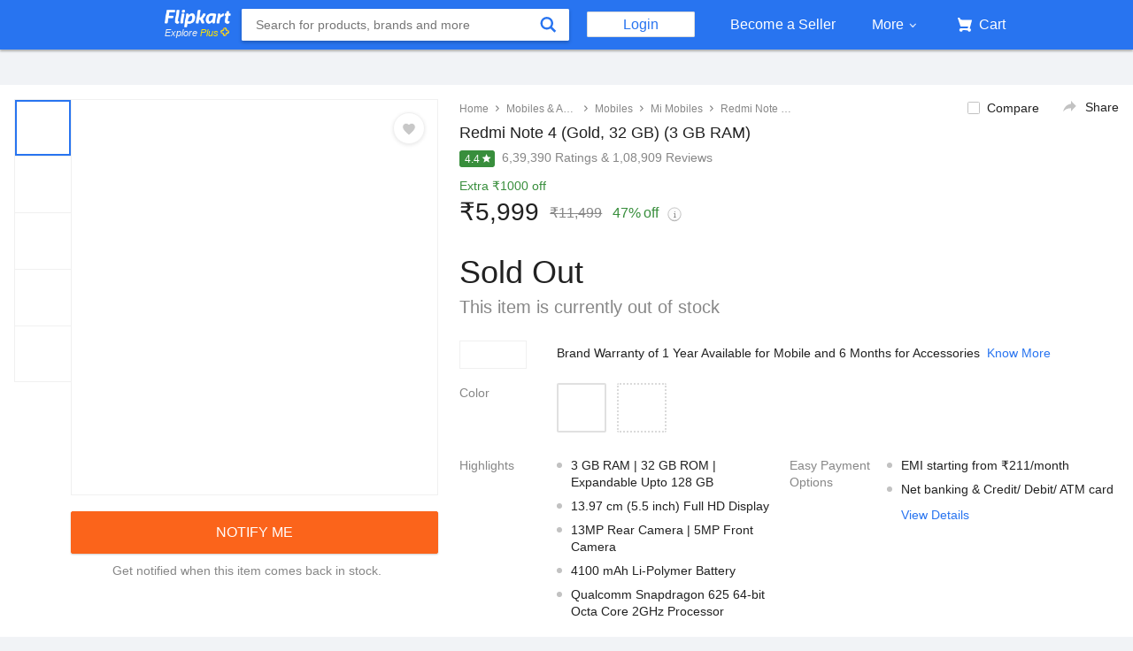

--- FILE ---
content_type: text/html; charset=utf-8
request_url: https://indiadesire.com/Redirect?redirect=https://www.flipkart.com/redmi-note-4-gold-32-gb/p/itmeqgs9gwrfwpf2?pid=MOBEQ98T82CYVHGZ&sattr=color&sattr=storage&sattr=ram&st=color
body_size: 7082
content:


<!DOCTYPE html PUBLIC "-//W3C//DTD XHTML 1.0 Transitional//EN" "http://www.w3.org/TR/xhtml1/DTD/xhtml1-transitional.dtd">

<html xmlns="http://www.w3.org/1999/xhtml">
<head><link rel="apple-touch-icon" sizes="57x57" href="https://assets.indiadesire.com/icons/apple-icon-57x57.png" /><link rel="apple-touch-icon" sizes="60x60" href="https://assets.indiadesire.com/icons/apple-icon-60x60.png" /><link rel="apple-touch-icon" sizes="72x72" href="https://assets.indiadesire.com/icons/apple-icon-72x72.png" /><link rel="apple-touch-icon" sizes="76x76" href="https://assets.indiadesire.com/icons/apple-icon-76x76.png" /><link rel="apple-touch-icon" sizes="114x114" href="https://assets.indiadesire.com/icons/apple-icon-114x114.png" /><link rel="apple-touch-icon" sizes="120x120" href="https://assets.indiadesire.com/icons/apple-icon-120x120.png" /><link rel="apple-touch-icon" sizes="144x144" href="https://assets.indiadesire.com/icons/apple-icon-144x144.png" /><link rel="apple-touch-icon" sizes="152x152" href="https://assets.indiadesire.com/icons/apple-icon-152x152.png" /><link rel="apple-touch-icon" sizes="180x180" href="https://assets.indiadesire.com/icons/apple-icon-180x180.png" /><link rel="icon" type="image/png" sizes="192x192" href="https://assets.indiadesire.com/icons/android-icon-192x192.png" /><link rel="icon" type="image/png" sizes="32x32" href="https://assets.indiadesire.com/icons/favicon-32x32.png" /><link rel="icon" type="image/png" sizes="96x96" href="https://assets.indiadesire.com/icons/favicon-96x96.png" /><link rel="icon" type="image/png" sizes="16x16" href="https://assets.indiadesire.com/icons/favicon-16x16.png" /><link rel="manifest" href="https://assets.indiadesire.com/icons/manifest.json" /><meta name="msapplication-TileColor" content="#0AC597" /><meta name="msapplication-TileImage" content="https://assets.indiadesire.com/icons/ms-icon-144x144.png" /><meta name="theme-color" content="#0AC597" /><meta name="viewport" content="width=device-width" /><meta name="Referrer" content="origin" /><meta name="robots" content="noindex" /><title>
	Please Wait Redirecting you to Partner Site ... || India Desire
</title>
	<!-- 	<script>
  !function(f,b,e,v,n,t,s)
  {if(f.fbq)return;n=f.fbq=function(){n.callMethod?
  n.callMethod.apply(n,arguments):n.queue.push(arguments)};
  if(!f._fbq)f._fbq=n;n.push=n;n.loaded=!0;n.version='2.0';
  n.queue=[];t=b.createElement(e);t.async=!0;
  t.src=v;s=b.getElementsByTagName(e)[0];
  s.parentNode.insertBefore(t,s)}(window, document,'script',
  'https://connect.facebook.net/en_US/fbevents.js');
  fbq('init', '337494520356064');
  fbq('track', 'PageView');
</script>
<noscript><img height="1" width="1" style="display:none"
  src="https://www.facebook.com/tr?id=337494520356064&ev=PageView&noscript=1"
/></noscript>
End Facebook Pixel Code -->
	<style type="text/css">

      body, html {
          height: 100%;
          margin: 0;

          font-family: helvetica;
          font-weight: 100;
		  z-index:1;
      }
		.redirectbox{
			width:40%;
			height:350px;
			margin-left:30%;
			margin-top:10%;
			background-color:#f2f2f2;
    border-width:1px;
    border-radius:10px;

    border-style:double;

background-color: #fafafa;
background-image: -moz-linear-gradient(top,#f2f2f2,#fff);
background-image: -webkit-gradient(linear,0 0,0 100%,from(#f2f2f2),to(#fff));
background-image: -webkit-linear-gradient(top,#f2f2f2,#fff);
background-image: -o-linear-gradient(top,#f2f2f2,#fff);
background-image: linear-gradient(to bottom,#f2f2f2,#fff);
background-repeat: repeat-x;
filter: progid:DXImageTransform.Microsoft.gradient(startColorstr='#f2f2f2', endColorstr='#ffffffff', GradientType=0);
border: 1px solid #d4d4d4;
-webkit-border-radius: 4px;
-moz-border-radius: 4px;
border-radius: 4px;
-webkit-box-shadow: 0 1px 4px rgba(0,0,0,.065);
-moz-box-shadow: 0 1px 4px rgba(0,0,0,.065);
box-shadow: 0 1px 4px rgba(0,0,0,.065);

}
		@media (max-width:800px){

			.redirectbox{
			width:92%;
			height:auto;
			margin-left:4%;
			margin-top:10%;
			background-color:#f2f2f2;
    border-width:1px;
    border-radius:10px;

    border-style:double;

background-color: #fafafa;
background-image: -moz-linear-gradient(top,#f2f2f2,#fff);
background-image: -webkit-gradient(linear,0 0,0 100%,from(#f2f2f2),to(#fff));
background-image: -webkit-linear-gradient(top,#f2f2f2,#fff);
background-image: -o-linear-gradient(top,#f2f2f2,#fff);
background-image: linear-gradient(to bottom,#f2f2f2,#fff);
background-repeat: repeat-x;
filter: progid:DXImageTransform.Microsoft.gradient(startColorstr='#f2f2f2', endColorstr='#ffffffff', GradientType=0);
border: 1px solid #d4d4d4;
-webkit-border-radius: 4px;
-moz-border-radius: 4px;
border-radius: 4px;
-webkit-box-shadow: 0 1px 4px rgba(0,0,0,.065);
-moz-box-shadow: 0 1px 4px rgba(0,0,0,.065);
box-shadow: 0 1px 4px rgba(0,0,0,.065);

}
			}
		}

	</style>
<meta http-equiv="refresh" content="0; url=https://earn.pe/api/indiadesire/dl_conv?epid=INDIA_DESIRE&amp;r_url=https%3a%2f%2fwww.flipkart.com%2fredmi-note-4-gold-32-gb%2fp%2fitmeqgs9gwrfwpf2%3fpid%3dMOBEQ98T82CYVHGZ%26sattr%3dcolor%26sattr%3dstorage%26sattr%3dram%26st%3dcolor%26" /></head>
<body style="background-color:#f2f2f2;" >
	<script>
  fbq('track', 'ViewContent');
</script>

    <form method="post" action="/Redirect?redirect=https://www.flipkart.com/redmi-note-4-gold-32-gb/p/itmeqgs9gwrfwpf2?pid=MOBEQ98T82CYVHGZ&amp;sattr=color&amp;sattr=storage&amp;sattr=ram&amp;st=color" id="form1">
<div class="aspNetHidden">
<input type="hidden" name="__VIEWSTATE" id="__VIEWSTATE" value="/[base64]" />
</div>

<div class="aspNetHidden">

	<input type="hidden" name="__VIEWSTATEGENERATOR" id="__VIEWSTATEGENERATOR" value="3E75C3A9" />
</div>

    <div class=redirectbox >
    <div  align="center" style="margin-top:5px">
    <img width="auto" height="100px" src="https://assets.indiadesire.com/logos/IndiaDesire-New-Logo-mobile.png" alt="IndiaDesire-Coupons, Promo Codes, Offers,Coupon Codes, Mobile Smartphones Price">
    </div>
    <br /><br />
    <div align="center" style="font-family: Elephant; color: #0AC597;font-size: large">
		<b> <span id="lblRedirect">Redirecting you to Partner Site Please Wait.....</span></b></div><br />
    <div  align="center">
    <img id="Image1" src="https://assets.indiadesire.com/storeimage100x200/New-Flipkart-Logo.jpg" style="height:100px;" />
    </div><br />
		 <div align="center" style="font-family: Elephant; color: #0AC597;font-size: large">
			 <b><span id="lblKeep">Keep Visiting us For Offers Like This.....</span></b></div><br />
		</div>
    </form>

</body>

</html>


--- FILE ---
content_type: text/html; charset=utf-8
request_url: https://www.flipkart.com/redmi-note-4-gold-32-gb/p/itmeqgs9gwrfwpf2?pid=MOBEQ98T82CYVHGZ&sattr=color&sattr=storage&sattr=ram&st=color&affid=roobaicom&affExtParam1=TLRBI_65427&affExtParam2=EP7072696A6174656C
body_size: 115054
content:
<!doctype html><html lang="en"><head><link href="https://rukminim2.flixcart.com" rel="preconnect"/><link rel="stylesheet" href="//static-assets-web.flixcart.com/fk-p-linchpin-web/fk-cp-zion/css/bundle.aa1465.css"/><link rel="stylesheet" href="//static-assets-web.flixcart.com/fk-p-linchpin-web/fk-cp-zion/css/bundle.fbaef9.css"/><meta http-equiv="Content-type" content="text/html; charset=utf-8"/><meta http-equiv="X-UA-Compatible" content="IE=Edge"/><meta property="fb:page_id" content="102988293558"/><meta property="fb:admins" content="658873552,624500995,100000233612389"/><link rel="shortcut icon" href="https://static-assets-web.flixcart.com/www/promos/new/20150528-140547-favicon-retina.ico"/><link type="application/opensearchdescription+xml" rel="search" href="/osdd.xml?v=2"/><meta property="og:type" content="website"/><meta name="og_site_name" property="og:site_name" content="Flipkart.com"/><link rel="apple-touch-icon" sizes="57x57" href="/apple-touch-icon-57x57.png"/><link rel="apple-touch-icon" sizes="72x72" href="/apple-touch-icon-72x72.png"/><link rel="apple-touch-icon" sizes="114x114" href="/apple-touch-icon-114x114.png"/><link rel="apple-touch-icon" sizes="144x144" href="/apple-touch-icon-144x144.png"/><link rel="apple-touch-icon" href="/apple-touch-icon-57x57.png"/><meta name="twitter:card" content="app"><meta name="twitter:site" content="@flipkart"><meta name="twitter:creator" content="@flipkart"><meta name="twitter:title" content="Mi Redmi Note 4 (32 GB Storage, 3 GB RAM) Online at Best Price On Flipkart.com"><meta name="twitter:description" content="Shop for electronics, apparels & more using our Flipkart app Free shipping & COD."><meta property="twitter:image" content="http://rukmini1.flixcart.com/image/300/300/k1pbpu80pkrrdj/mobile/8/4/e/mi-redmi-note-4-mzb5540in-mzb5298in-original-imaf6mhr3bdmzmhb.jpeg"/><meta name="twitter:app:country" content="in"><meta name="al:ios:app_name" content="Flipkart"><meta name="al:ios:app_store_id" content="742044692"><meta name="twitter:app:name:iphone" content="Flipkart"><meta name="twitter:app:id:iphone" content="742044692"><meta name="twitter:app:url:iphone" content="http://dl.flipkart.com/dl/home?"><meta name="twitter:app:name:ipad" content="Flipkart"><meta name="twitter:app:id:ipad" content="742044692"><meta name="twitter:app:url:ipad" content="http://dl.flipkart.com/dl/home?"><meta name="twitter:app:name:googleplay" content="Flipkart"><meta name="twitter:app:id:googleplay" content="com.flipkart.android"><meta name="twitter:app:url:googleplay" content="http://dl.flipkart.com/dl/home?"><style>#container {
			height: 100%;
		}</style> <script src="//static-assets-web.flixcart.com/fk-p-linchpin-web/fk-cp-zion/js/runtime.6e29b5a2.js" defer="defer" crossorigin="anonymous"></script><script src="//static-assets-web.flixcart.com/fk-p-linchpin-web/fk-cp-zion/js/vendor.79dfd802.js" defer="defer" crossorigin="anonymous"></script><script src="//static-assets-web.flixcart.com/fk-p-linchpin-web/fk-cp-zion/js/app_modules.f883c700.js" defer="defer" crossorigin="anonymous"></script><script src="//static-assets-web.flixcart.com/fk-p-linchpin-web/fk-cp-zion/js/app_common.641dcff4.js" defer="defer" crossorigin="anonymous"></script><script src="//static-assets-web.flixcart.com/fk-p-linchpin-web/fk-cp-zion/js/app.7ed078dc.js" defer="defer" crossorigin="anonymous"></script> <link rel="stylesheet" href="//static-assets-web.flixcart.com/fk-p-linchpin-web/fk-cp-zion/css/Product.chunk.e032a3.css"/><title>Mi Redmi Note 4 (32 GB Storage, 3 GB RAM) Online at Best Price On Flipkart.com</title><meta name="og_title" property="og:title" content="Mi Redmi Note 4 (32 GB Storage, 3 GB RAM) Online at Best Price On Flipkart.com"/><meta name="Keywords" content="Buy Redmi Note 4 Online, Redmi Note 4 Price, Redmi Note 4 Features and Specifications, Redmi Note 4 Reviews"/> <meta name="Description" content="Buy Mi Redmi Note 4 online at best price with offers in India. Redmi Note 4 (Gold, 32 GB) features and specifications include 3 GB RAM, 32 GB ROM, 4100 mAh Battery, 13 MP back camera and 5 MP front camera. Compare Redmi Note 4 by price and performance to shop at Flipkart"/><meta property="og:description" content="Buy Mi Redmi Note 4 online at best price with offers in India. Redmi Note 4 (Gold, 32 GB) features and specifications include 3 GB RAM, 32 GB ROM, 4100 mAh Battery, 13 MP back camera and 5 MP front camera. Compare Redmi Note 4 by price and performance to shop at Flipkart"/>  <link rel="canonical" href="https://www.flipkart.com/redmi-note-4-gold-32-gb/p/itmeqgs9gwrfwpf2"/> <link rel="alternate" href="android-app://com.flipkart.android/flipkart/de_pp_seg_--_ITMEQGS9GWRFWPF2"/>  <meta name="og_image" property="og:image" content="http://rukmini1.flixcart.com/image/300/300/k1pbpu80pkrrdj/mobile/8/4/e/mi-redmi-note-4-mzb5540in-mzb5298in-original-imaf6mhr3bdmzmhb.jpeg"/>  <meta name="og_url" property="og:url" content="https://www.flipkart.com/redmi-note-4-gold-32-gb/p/itmeqgs9gwrfwpf2"/><meta name="msvalidate.01" content="F4EEB3A0AFFDD385992A06E6920C0AC3"/> <!--[if IE 9 ]>
	<script nonce="3784051038523075365">
		window.browserVersion = 'IE9';
		document.documentElement.className += ' ie9';
	</script>
	<![endif]--><!--[if !IE]><!--><script nonce="3784051038523075365">if (/*@cc_on!@*/false) {
			window.browserVersion = 'IE10';
			document.documentElement.className += ' ie10';
		}</script><!--<![endif]--> <script nonce="3784051038523075365">;window.NREUM||(NREUM={});NREUM.init={distributed_tracing:{enabled:true},privacy:{cookies_enabled:true},ajax:{deny_list:["bam.nr-data.net"]}};

			;NREUM.loader_config={accountID:"3700282",trustKey:"3679896",agentID:"1588759528",licenseKey:"NRJS-dd5f16cdf95712c6cba",applicationID:"1588759528"}
			;NREUM.info={beacon:"bam.nr-data.net",errorBeacon:"bam.nr-data.net",licenseKey:"NRJS-dd5f16cdf95712c6cba",applicationID:"1588759528",sa:1}

			;/*! For license information please see nr-loader-spa-1.236.0.min.js.LICENSE.txt */
			(()=>{"use strict";var e,t,r={5763:(e,t,r)=>{r.d(t,{P_:()=>l,Mt:()=>g,C5:()=>s,DL:()=>v,OP:()=>T,lF:()=>D,Yu:()=>y,Dg:()=>h,CX:()=>c,GE:()=>b,sU:()=>_});var n=r(8632),i=r(9567);const o={beacon:n.ce.beacon,errorBeacon:n.ce.errorBeacon,licenseKey:void 0,applicationID:void 0,sa:void 0,queueTime:void 0,applicationTime:void 0,ttGuid:void 0,user:void 0,account:void 0,product:void 0,extra:void 0,jsAttributes:{},userAttributes:void 0,atts:void 0,transactionName:void 0,tNamePlain:void 0},a={};function s(e){if(!e)throw new Error("All info objects require an agent identifier!");if(!a[e])throw new Error("Info for ".concat(e," was never set"));return a[e]}function c(e,t){if(!e)throw new Error("All info objects require an agent identifier!");a[e]=(0,i.D)(t,o),(0,n.Qy)(e,a[e],"info")}var u=r(7056);const d=()=>{const e={blockSelector:"[data-nr-block]",maskInputOptions:{password:!0}};return{allow_bfcache:!0,privacy:{cookies_enabled:!0},ajax:{deny_list:void 0,enabled:!0,harvestTimeSeconds:10},distributed_tracing:{enabled:void 0,exclude_newrelic_header:void 0,cors_use_newrelic_header:void 0,cors_use_tracecontext_headers:void 0,allowed_origins:void 0},session:{domain:void 0,expiresMs:u.oD,inactiveMs:u.Hb},ssl:void 0,obfuscate:void 0,jserrors:{enabled:!0,harvestTimeSeconds:10},metrics:{enabled:!0},page_action:{enabled:!0,harvestTimeSeconds:30},page_view_event:{enabled:!0},page_view_timing:{enabled:!0,harvestTimeSeconds:30,long_task:!1},session_trace:{enabled:!0,harvestTimeSeconds:10},harvest:{tooManyRequestsDelay:60},session_replay:{enabled:!1,harvestTimeSeconds:60,sampleRate:.1,errorSampleRate:.1,maskTextSelector:"*",maskAllInputs:!0,get blockClass(){return"nr-block"},get ignoreClass(){return"nr-ignore"},get maskTextClass(){return"nr-mask"},get blockSelector(){return e.blockSelector},set blockSelector(t){e.blockSelector+=",".concat(t)},get maskInputOptions(){return e.maskInputOptions},set maskInputOptions(t){e.maskInputOptions={...t,password:!0}}},spa:{enabled:!0,harvestTimeSeconds:10}}},f={};function l(e){if(!e)throw new Error("All configuration objects require an agent identifier!");if(!f[e])throw new Error("Configuration for ".concat(e," was never set"));return f[e]}function h(e,t){if(!e)throw new Error("All configuration objects require an agent identifier!");f[e]=(0,i.D)(t,d()),(0,n.Qy)(e,f[e],"config")}function g(e,t){if(!e)throw new Error("All configuration objects require an agent identifier!");var r=l(e);if(r){for(var n=t.split("."),i=0;i<n.length-1;i++)if("object"!=typeof(r=r[n[i]]))return;r=r[n[n.length-1]]}return r}const p={accountID:void 0,trustKey:void 0,agentID:void 0,licenseKey:void 0,applicationID:void 0,xpid:void 0},m={};function v(e){if(!e)throw new Error("All loader-config objects require an agent identifier!");if(!m[e])throw new Error("LoaderConfig for ".concat(e," was never set"));return m[e]}function b(e,t){if(!e)throw new Error("All loader-config objects require an agent identifier!");m[e]=(0,i.D)(t,p),(0,n.Qy)(e,m[e],"loader_config")}const y=(0,n.mF)().o;var w=r(385),x=r(6818);const A={buildEnv:x.Re,bytesSent:{},queryBytesSent:{},customTransaction:void 0,disabled:!1,distMethod:x.gF,isolatedBacklog:!1,loaderType:void 0,maxBytes:3e4,offset:Math.floor(w._A?.performance?.timeOrigin||w._A?.performance?.timing?.navigationStart||Date.now()),onerror:void 0,origin:""+w._A.location,ptid:void 0,releaseIds:{},session:void 0,xhrWrappable:"function"==typeof w._A.XMLHttpRequest?.prototype?.addEventListener,version:x.q4},E={};function T(e){if(!e)throw new Error("All runtime objects require an agent identifier!");if(!E[e])throw new Error("Runtime for ".concat(e," was never set"));return E[e]}function _(e,t){if(!e)throw new Error("All runtime objects require an agent identifier!");E[e]=(0,i.D)(t,A),(0,n.Qy)(e,E[e],"runtime")}function D(e){return function(e){try{const t=s(e);return!!t.licenseKey&&!!t.errorBeacon&&!!t.applicationID}catch(e){return!1}}(e)}},9567:(e,t,r)=>{r.d(t,{D:()=>i});var n=r(50);function i(e,t){try{if(!e||"object"!=typeof e)return(0,n.Z)("Setting a Configurable requires an object as input");if(!t||"object"!=typeof t)return(0,n.Z)("Setting a Configurable requires a model to set its initial properties");const r=Object.create(Object.getPrototypeOf(t),Object.getOwnPropertyDescriptors(t)),o=0===Object.keys(r).length?e:r;for(let a in o)if(void 0!==e[a])try{"object"==typeof e[a]&&"object"==typeof t[a]?r[a]=i(e[a],t[a]):r[a]=e[a]}catch(e){(0,n.Z)("An error occurred while setting a property of a Configurable",e)}return r}catch(e){(0,n.Z)("An error occured while setting a Configurable",e)}}},6818:(e,t,r)=>{r.d(t,{Re:()=>i,gF:()=>o,q4:()=>n});const n="1.236.0",i="PROD",o="CDN"},385:(e,t,r)=>{r.d(t,{FN:()=>a,IF:()=>u,Nk:()=>f,Tt:()=>s,_A:()=>o,il:()=>n,pL:()=>c,v6:()=>i,w1:()=>d});const n="undefined"!=typeof window&&!!window.document,i="undefined"!=typeof WorkerGlobalScope&&("undefined"!=typeof self&&self instanceof WorkerGlobalScope&&self.navigator instanceof WorkerNavigator||"undefined"!=typeof globalThis&&globalThis instanceof WorkerGlobalScope&&globalThis.navigator instanceof WorkerNavigator),o=n?window:"undefined"!=typeof WorkerGlobalScope&&("undefined"!=typeof self&&self instanceof WorkerGlobalScope&&self||"undefined"!=typeof globalThis&&globalThis instanceof WorkerGlobalScope&&globalThis),a=""+o?.location,s=/iPad|iPhone|iPod/.test(navigator.userAgent),c=s&&"undefined"==typeof SharedWorker,u=(()=>{const e=navigator.userAgent.match(/Firefox[/\s](\d+\.\d+)/);return Array.isArray(e)&&e.length>=2?+e[1]:0})(),d=Boolean(n&&window.document.documentMode),f=!!navigator.sendBeacon},1117:(e,t,r)=>{r.d(t,{w:()=>o});var n=r(50);const i={agentIdentifier:"",ee:void 0};class o{constructor(e){try{if("object"!=typeof e)return(0,n.Z)("shared context requires an object as input");this.sharedContext={},Object.assign(this.sharedContext,i),Object.entries(e).forEach((e=>{let[t,r]=e;Object.keys(i).includes(t)&&(this.sharedContext[t]=r)}))}catch(e){(0,n.Z)("An error occured while setting SharedContext",e)}}}},8e3:(e,t,r)=>{r.d(t,{L:()=>d,R:()=>c});var n=r(2177),i=r(1284),o=r(4322),a=r(3325);const s={};function c(e,t){const r={staged:!1,priority:a.p[t]||0};u(e),s[e].get(t)||s[e].set(t,r)}function u(e){e&&(s[e]||(s[e]=new Map))}function d(){let e=arguments.length>0&&void 0!==arguments[0]?arguments[0]:"",t=arguments.length>1&&void 0!==arguments[1]?arguments[1]:"feature";if(u(e),!e||!s[e].get(t))return a(t);s[e].get(t).staged=!0;const r=[...s[e]];function a(t){const r=e?n.ee.get(e):n.ee,a=o.X.handlers;if(r.backlog&&a){var s=r.backlog[t],c=a[t];if(c){for(var u=0;s&&u<s.length;++u)f(s[u],c);(0,i.D)(c,(function(e,t){(0,i.D)(t,(function(t,r){r[0].on(e,r[1])}))}))}delete a[t],r.backlog[t]=null,r.emit("drain-"+t,[])}}r.every((e=>{let[t,r]=e;return r.staged}))&&(r.sort(((e,t)=>e[1].priority-t[1].priority)),r.forEach((e=>{let[t]=e;a(t)})))}function f(e,t){var r=e[1];(0,i.D)(t[r],(function(t,r){var n=e[0];if(r[0]===n){var i=r[1],o=e[3],a=e[2];i.apply(o,a)}}))}},2177:(e,t,r)=>{r.d(t,{c:()=>f,ee:()=>u});var n=r(8632),i=r(2210),o=r(1284),a=r(5763),s="nr@context";let c=(0,n.fP)();var u;function d(){}function f(e){return(0,i.X)(e,s,l)}function l(){return new d}function h(){u.aborted=!0,u.backlog={}}c.ee?u=c.ee:(u=function e(t,r){var n={},c={},f={},g=!1;try{g=16===r.length&&(0,a.OP)(r).isolatedBacklog}catch(e){}var p={on:b,addEventListener:b,removeEventListener:y,emit:v,get:x,listeners:w,context:m,buffer:A,abort:h,aborted:!1,isBuffering:E,debugId:r,backlog:g?{}:t&&"object"==typeof t.backlog?t.backlog:{}};return p;function m(e){return e&&e instanceof d?e:e?(0,i.X)(e,s,l):l()}function v(e,r,n,i,o){if(!1!==o&&(o=!0),!u.aborted||i){t&&o&&t.emit(e,r,n);for(var a=m(n),s=w(e),d=s.length,f=0;f<d;f++)s[f].apply(a,r);var l=T()[c[e]];return l&&l.push([p,e,r,a]),a}}function b(e,t){n[e]=w(e).concat(t)}function y(e,t){var r=n[e];if(r)for(var i=0;i<r.length;i++)r[i]===t&&r.splice(i,1)}function w(e){return n[e]||[]}function x(t){return f[t]=f[t]||e(p,t)}function A(e,t){var r=T();p.aborted||(0,o.D)(e,(function(e,n){t=t||"feature",c[n]=t,t in r||(r[t]=[])}))}function E(e){return!!T()[c[e]]}function T(){return p.backlog}}(void 0,"globalEE"),c.ee=u)},5546:(e,t,r)=>{r.d(t,{E:()=>n,p:()=>i});var n=r(2177).ee.get("handle");function i(e,t,r,i,o){o?(o.buffer([e],i),o.emit(e,t,r)):(n.buffer([e],i),n.emit(e,t,r))}},4322:(e,t,r)=>{r.d(t,{X:()=>o});var n=r(5546);o.on=a;var i=o.handlers={};function o(e,t,r,o){a(o||n.E,i,e,t,r)}function a(e,t,r,i,o){o||(o="feature"),e||(e=n.E);var a=t[o]=t[o]||{};(a[r]=a[r]||[]).push([e,i])}},3239:(e,t,r)=>{r.d(t,{bP:()=>s,iz:()=>c,m$:()=>a});var n=r(385);let i=!1,o=!1;try{const e={get passive(){return i=!0,!1},get signal(){return o=!0,!1}};n._A.addEventListener("test",null,e),n._A.removeEventListener("test",null,e)}catch(e){}function a(e,t){return i||o?{capture:!!e,passive:i,signal:t}:!!e}function s(e,t){let r=arguments.length>2&&void 0!==arguments[2]&&arguments[2],n=arguments.length>3?arguments[3]:void 0;window.addEventListener(e,t,a(r,n))}function c(e,t){let r=arguments.length>2&&void 0!==arguments[2]&&arguments[2],n=arguments.length>3?arguments[3]:void 0;document.addEventListener(e,t,a(r,n))}},4402:(e,t,r)=>{r.d(t,{Ht:()=>u,M:()=>c,Rl:()=>a,ky:()=>s});var n=r(385);const i="xxxxxxxx-xxxx-4xxx-yxxx-xxxxxxxxxxxx";function o(e,t){return e?15&e[t]:16*Math.random()|0}function a(){const e=n._A?.crypto||n._A?.msCrypto;let t,r=0;return e&&e.getRandomValues&&(t=e.getRandomValues(new Uint8Array(31))),i.split("").map((e=>"x"===e?o(t,++r).toString(16):"y"===e?(3&o()|8).toString(16):e)).join("")}function s(e){const t=n._A?.crypto||n._A?.msCrypto;let r,i=0;t&&t.getRandomValues&&(r=t.getRandomValues(new Uint8Array(31)));const a=[];for(var s=0;s<e;s++)a.push(o(r,++i).toString(16));return a.join("")}function c(){return s(16)}function u(){return s(32)}},7056:(e,t,r)=>{r.d(t,{Bq:()=>n,Hb:()=>o,oD:()=>i});const n="NRBA",i=144e5,o=18e5},7894:(e,t,r)=>{function n(){return Math.round(performance.now())}r.d(t,{z:()=>n})},7243:(e,t,r)=>{r.d(t,{e:()=>o});var n=r(385),i={};function o(e){if(e in i)return i[e];if(0===(e||"").indexOf("data:"))return{protocol:"data"};let t;var r=n._A?.location,o={};if(n.il)t=document.createElement("a"),t.href=e;else try{t=new URL(e,r.href)}catch(e){return o}o.port=t.port;var a=t.href.split("://");!o.port&&a[1]&&(o.port=a[1].split("/")[0].split("@").pop().split(":")[1]),o.port&&"0"!==o.port||(o.port="https"===a[0]?"443":"80"),o.hostname=t.hostname||r.hostname,o.pathname=t.pathname,o.protocol=a[0],"/"!==o.pathname.charAt(0)&&(o.pathname="/"+o.pathname);var s=!t.protocol||":"===t.protocol||t.protocol===r.protocol,c=t.hostname===r.hostname&&t.port===r.port;return o.sameOrigin=s&&(!t.hostname||c),"/"===o.pathname&&(i[e]=o),o}},50:(e,t,r)=>{function n(e,t){"function"==typeof console.warn&&(console.warn("New Relic: ".concat(e)),t&&console.warn(t))}r.d(t,{Z:()=>n})},2587:(e,t,r)=>{r.d(t,{N:()=>c,T:()=>u});var n=r(2177),i=r(5546),o=r(8e3),a=r(3325);const s={stn:[a.D.sessionTrace],err:[a.D.jserrors,a.D.metrics],ins:[a.D.pageAction],spa:[a.D.spa],sr:[a.D.sessionReplay,a.D.sessionTrace]};function c(e,t){const r=n.ee.get(t);e&&"object"==typeof e&&(Object.entries(e).forEach((e=>{let[t,n]=e;void 0===u[t]&&(s[t]?s[t].forEach((e=>{n?(0,i.p)("feat-"+t,[],void 0,e,r):(0,i.p)("block-"+t,[],void 0,e,r),(0,i.p)("rumresp-"+t,[Boolean(n)],void 0,e,r)})):n&&(0,i.p)("feat-"+t,[],void 0,void 0,r),u[t]=Boolean(n))})),Object.keys(s).forEach((e=>{void 0===u[e]&&(s[e]?.forEach((t=>(0,i.p)("rumresp-"+e,[!1],void 0,t,r))),u[e]=!1)})),(0,o.L)(t,a.D.pageViewEvent))}const u={}},2210:(e,t,r)=>{r.d(t,{X:()=>i});var n=Object.prototype.hasOwnProperty;function i(e,t,r){if(n.call(e,t))return e[t];var i=r();if(Object.defineProperty&&Object.keys)try{return Object.defineProperty(e,t,{value:i,writable:!0,enumerable:!1}),i}catch(e){}return e[t]=i,i}},1284:(e,t,r)=>{r.d(t,{D:()=>n});const n=(e,t)=>Object.entries(e||{}).map((e=>{let[r,n]=e;return t(r,n)}))},4351:(e,t,r)=>{r.d(t,{P:()=>o});var n=r(2177);const i=()=>{const e=new WeakSet;return(t,r)=>{if("object"==typeof r&&null!==r){if(e.has(r))return;e.add(r)}return r}};function o(e){try{return JSON.stringify(e,i())}catch(e){try{n.ee.emit("internal-error",[e])}catch(e){}}}},3960:(e,t,r)=>{r.d(t,{K:()=>a,b:()=>o});var n=r(3239);function i(){return"undefined"==typeof document||"complete"===document.readyState}function o(e,t){if(i())return e();(0,n.bP)("load",e,t)}function a(e){if(i())return e();(0,n.iz)("DOMContentLoaded",e)}},8632:(e,t,r)=>{r.d(t,{EZ:()=>u,Qy:()=>c,ce:()=>o,fP:()=>a,gG:()=>d,mF:()=>s});var n=r(7894),i=r(385);const o={beacon:"bam.nr-data.net",errorBeacon:"bam.nr-data.net"};function a(){return i._A.NREUM||(i._A.NREUM={}),void 0===i._A.newrelic&&(i._A.newrelic=i._A.NREUM),i._A.NREUM}function s(){let e=a();return e.o||(e.o={ST:i._A.setTimeout,SI:i._A.setImmediate,CT:i._A.clearTimeout,XHR:i._A.XMLHttpRequest,REQ:i._A.Request,EV:i._A.Event,PR:i._A.Promise,MO:i._A.MutationObserver,FETCH:i._A.fetch}),e}function c(e,t,r){let i=a();const o=i.initializedAgents||{},s=o[e]||{};return Object.keys(s).length||(s.initializedAt={ms:(0,n.z)(),date:new Date}),i.initializedAgents={...o,[e]:{...s,[r]:t}},i}function u(e,t){a()[e]=t}function d(){return function(){let e=a();const t=e.info||{};e.info={beacon:o.beacon,errorBeacon:o.errorBeacon,...t}}(),function(){let e=a();const t=e.init||{};e.init={...t}}(),s(),function(){let e=a();const t=e.loader_config||{};e.loader_config={...t}}(),a()}},7956:(e,t,r)=>{r.d(t,{N:()=>i});var n=r(3239);function i(e){let t=arguments.length>1&&void 0!==arguments[1]&&arguments[1],r=arguments.length>2?arguments[2]:void 0,i=arguments.length>3?arguments[3]:void 0;return void(0,n.iz)("visibilitychange",(function(){if(t)return void("hidden"==document.visibilityState&&e());e(document.visibilityState)}),r,i)}},1214:(e,t,r)=>{r.d(t,{em:()=>v,u5:()=>N,QU:()=>S,_L:()=>I,Gm:()=>L,Lg:()=>M,gy:()=>U,BV:()=>Q,Kf:()=>ee});var n=r(2177);const i="nr@original";var o=Object.prototype.hasOwnProperty,a=!1;function s(e,t){return e||(e=n.ee),r.inPlace=function(e,t,n,i,o){n||(n="");var a,s,c,u="-"===n.charAt(0);for(c=0;c<t.length;c++)d(a=e[s=t[c]])||(e[s]=r(a,u?s+n:n,i,s,o))},r.flag=i,r;function r(t,r,n,a,s){return d(t)?t:(r||(r=""),nrWrapper[i]=t,u(t,nrWrapper,e),nrWrapper);function nrWrapper(){var i,u,d,f;try{u=this,i=[...arguments],d="function"==typeof n?n(i,u):n||{}}catch(t){c([t,"",[i,u,a],d],e)}o(r+"start",[i,u,a],d,s);try{return f=t.apply(u,i)}catch(e){throw o(r+"err",[i,u,e],d,s),e}finally{o(r+"end",[i,u,f],d,s)}}}function o(r,n,i,o){if(!a||t){var s=a;a=!0;try{e.emit(r,n,i,t,o)}catch(t){c([t,r,n,i],e)}a=s}}}function c(e,t){t||(t=n.ee);try{t.emit("internal-error",e)}catch(e){}}function u(e,t,r){if(Object.defineProperty&&Object.keys)try{return Object.keys(e).forEach((function(r){Object.defineProperty(t,r,{get:function(){return e[r]},set:function(t){return e[r]=t,t}})})),t}catch(e){c([e],r)}for(var n in e)o.call(e,n)&&(t[n]=e[n]);return t}function d(e){return!(e&&e instanceof Function&&e.apply&&!e[i])}var f=r(2210),l=r(385);const h={},g=XMLHttpRequest,p="addEventListener",m="removeEventListener";function v(e){var t=function(e){return(e||n.ee).get("events")}(e);if(h[t.debugId]++)return t;h[t.debugId]=1;var r=s(t,!0);function i(e){r.inPlace(e,[p,m],"-",o)}function o(e,t){return e[1]}return"getPrototypeOf"in Object&&(l.il&&b(document,i),b(l._A,i),b(g.prototype,i)),t.on(p+"-start",(function(e,t){var n=e[1];if(null!==n&&("function"==typeof n||"object"==typeof n)){var i=(0,f.X)(n,"nr@wrapped",(function(){var e={object:function(){if("function"!=typeof n.handleEvent)return;return n.handleEvent.apply(n,arguments)},function:n}[typeof n];return e?r(e,"fn-",null,e.name||"anonymous"):n}));this.wrapped=e[1]=i}})),t.on(m+"-start",(function(e){e[1]=this.wrapped||e[1]})),t}function b(e,t){let r=e;for(;"object"==typeof r&&!Object.prototype.hasOwnProperty.call(r,p);)r=Object.getPrototypeOf(r);for(var n=arguments.length,i=new Array(n>2?n-2:0),o=2;o<n;o++)i[o-2]=arguments[o];r&&t(r,...i)}var y="fetch-",w=y+"body-",x=["arrayBuffer","blob","json","text","formData"],A=l._A.Request,E=l._A.Response,T="prototype",_="nr@context";const D={};function N(e){const t=function(e){return(e||n.ee).get("fetch")}(e);if(!(A&&E&&l._A.fetch))return t;if(D[t.debugId]++)return t;function r(e,r,n){var i=e[r];"function"==typeof i&&(e[r]=function(){var e,r=[...arguments],o={};t.emit(n+"before-start",[r],o),o[_]&&o[_].dt&&(e=o[_].dt);var a=i.apply(this,r);return t.emit(n+"start",[r,e],a),a.then((function(e){return t.emit(n+"end",[null,e],a),e}),(function(e){throw t.emit(n+"end",[e],a),e}))})}return D[t.debugId]=1,x.forEach((e=>{r(A[T],e,w),r(E[T],e,w)})),r(l._A,"fetch",y),t.on(y+"end",(function(e,r){var n=this;if(r){var i=r.headers.get("content-length");null!==i&&(n.rxSize=i),t.emit(y+"done",[null,r],n)}else t.emit(y+"done",[e],n)})),t}const O={},j=["pushState","replaceState"];function S(e){const t=function(e){return(e||n.ee).get("history")}(e);return!l.il||O[t.debugId]++||(O[t.debugId]=1,s(t).inPlace(window.history,j,"-")),t}var P=r(3239);const C={},R=["appendChild","insertBefore","replaceChild"];function I(e){const t=function(e){return(e||n.ee).get("jsonp")}(e);if(!l.il||C[t.debugId])return t;C[t.debugId]=!0;var r=s(t),i=/[?&](?:callback|cb)=([^&#]+)/,o=/(.*)\.([^.]+)/,a=/^(\w+)(\.|$)(.*)$/;function c(e,t){var r=e.match(a),n=r[1],i=r[3];return i?c(i,t[n]):t[n]}return r.inPlace(Node.prototype,R,"dom-"),t.on("dom-start",(function(e){!function(e){if(!e||"string"!=typeof e.nodeName||"script"!==e.nodeName.toLowerCase())return;if("function"!=typeof e.addEventListener)return;var n=(a=e.src,s=a.match(i),s?s[1]:null);var a,s;if(!n)return;var u=function(e){var t=e.match(o);if(t&&t.length>=3)return{key:t[2],parent:c(t[1],window)};return{key:e,parent:window}}(n);if("function"!=typeof u.parent[u.key])return;var d={};function f(){t.emit("jsonp-end",[],d),e.removeEventListener("load",f,(0,P.m$)(!1)),e.removeEventListener("error",l,(0,P.m$)(!1))}function l(){t.emit("jsonp-error",[],d),t.emit("jsonp-end",[],d),e.removeEventListener("load",f,(0,P.m$)(!1)),e.removeEventListener("error",l,(0,P.m$)(!1))}r.inPlace(u.parent,[u.key],"cb-",d),e.addEventListener("load",f,(0,P.m$)(!1)),e.addEventListener("error",l,(0,P.m$)(!1)),t.emit("new-jsonp",[e.src],d)}(e[0])})),t}var k=r(5763);const H={};function L(e){const t=function(e){return(e||n.ee).get("mutation")}(e);if(!l.il||H[t.debugId])return t;H[t.debugId]=!0;var r=s(t),i=k.Yu.MO;return i&&(window.MutationObserver=function(e){return this instanceof i?new i(r(e,"fn-")):i.apply(this,arguments)},MutationObserver.prototype=i.prototype),t}const z={};function M(e){const t=function(e){return(e||n.ee).get("promise")}(e);if(z[t.debugId])return t;z[t.debugId]=!0;var r=n.c,o=s(t),a=k.Yu.PR;return a&&function(){function e(r){var n=t.context(),i=o(r,"executor-",n,null,!1);const s=Reflect.construct(a,[i],e);return t.context(s).getCtx=function(){return n},s}l._A.Promise=e,Object.defineProperty(e,"name",{value:"Promise"}),e.toString=function(){return a.toString()},Object.setPrototypeOf(e,a),["all","race"].forEach((function(r){const n=a[r];e[r]=function(e){let i=!1;[...e||[]].forEach((e=>{this.resolve(e).then(a("all"===r),a(!1))}));const o=n.apply(this,arguments);return o;function a(e){return function(){t.emit("propagate",[null,!i],o,!1,!1),i=i||!e}}}})),["resolve","reject"].forEach((function(r){const n=a[r];e[r]=function(e){const r=n.apply(this,arguments);return e!==r&&t.emit("propagate",[e,!0],r,!1,!1),r}})),e.prototype=a.prototype;const n=a.prototype.then;a.prototype.then=function(){var e=this,i=r(e);i.promise=e;for(var a=arguments.length,s=new Array(a),c=0;c<a;c++)s[c]=arguments[c];s[0]=o(s[0],"cb-",i,null,!1),s[1]=o(s[1],"cb-",i,null,!1);const u=n.apply(this,s);return i.nextPromise=u,t.emit("propagate",[e,!0],u,!1,!1),u},a.prototype.then[i]=n,t.on("executor-start",(function(e){e[0]=o(e[0],"resolve-",this,null,!1),e[1]=o(e[1],"resolve-",this,null,!1)})),t.on("executor-err",(function(e,t,r){e[1](r)})),t.on("cb-end",(function(e,r,n){t.emit("propagate",[n,!0],this.nextPromise,!1,!1)})),t.on("propagate",(function(e,r,n){this.getCtx&&!r||(this.getCtx=function(){if(e instanceof Promise)var r=t.context(e);return r&&r.getCtx?r.getCtx():this})}))}(),t}const B={},F="requestAnimationFrame";function U(e){const t=function(e){return(e||n.ee).get("raf")}(e);if(!l.il||B[t.debugId]++)return t;B[t.debugId]=1;var r=s(t);return r.inPlace(window,[F],"raf-"),t.on("raf-start",(function(e){e[0]=r(e[0],"fn-")})),t}const q={},G="setTimeout",V="setInterval",X="clearTimeout",W="-start",Z="-",$=[G,"setImmediate",V,X,"clearImmediate"];function Q(e){const t=function(e){return(e||n.ee).get("timer")}(e);if(q[t.debugId]++)return t;q[t.debugId]=1;var r=s(t);return r.inPlace(l._A,$.slice(0,2),G+Z),r.inPlace(l._A,$.slice(2,3),V+Z),r.inPlace(l._A,$.slice(3),X+Z),t.on(V+W,(function(e,t,n){e[0]=r(e[0],"fn-",null,n)})),t.on(G+W,(function(e,t,n){this.method=n,this.timerDuration=isNaN(e[1])?0:+e[1],e[0]=r(e[0],"fn-",this,n)})),t}var Y=r(50);const K={},J=["open","send"];function ee(e){var t=e||n.ee;const r=function(e){return(e||n.ee).get("xhr")}(t);if(K[r.debugId]++)return r;K[r.debugId]=1,v(t);var i=s(r),o=k.Yu.XHR,a=k.Yu.MO,c=k.Yu.PR,u=k.Yu.SI,d="readystatechange",f=["onload","onerror","onabort","onloadstart","onloadend","onprogress","ontimeout"],h=[],g=l._A.XMLHttpRequest.listeners,p=l._A.XMLHttpRequest=function(e){var t=new o(e);function n(){try{r.emit("new-xhr",[t],t),t.addEventListener(d,b,(0,P.m$)(!1))}catch(e){(0,Y.Z)("An error occured while intercepting XHR",e);try{r.emit("internal-error",[e])}catch(e){}}}return this.listeners=g?[...g,n]:[n],this.listeners.forEach((e=>e())),t};function m(e,t){i.inPlace(t,["onreadystatechange"],"fn-",E)}function b(){var e=this,t=r.context(e);e.readyState>3&&!t.resolved&&(t.resolved=!0,r.emit("xhr-resolved",[],e)),i.inPlace(e,f,"fn-",E)}if(function(e,t){for(var r in e)t[r]=e[r]}(o,p),p.prototype=o.prototype,i.inPlace(p.prototype,J,"-xhr-",E),r.on("send-xhr-start",(function(e,t){m(e,t),function(e){h.push(e),a&&(y?y.then(A):u?u(A):(w=-w,x.data=w))}(t)})),r.on("open-xhr-start",m),a){var y=c&&c.resolve();if(!u&&!c){var w=1,x=document.createTextNode(w);new a(A).observe(x,{characterData:!0})}}else t.on("fn-end",(function(e){e[0]&&e[0].type===d||A()}));function A(){for(var e=0;e<h.length;e++)m(0,h[e]);h.length&&(h=[])}function E(e,t){return t}return r}},7825:(e,t,r)=>{r.d(t,{t:()=>n});const n=r(3325).D.ajax},6660:(e,t,r)=>{r.d(t,{A:()=>i,t:()=>n});const n=r(3325).D.jserrors,i="nr@seenError"},3081:(e,t,r)=>{r.d(t,{gF:()=>o,mY:()=>i,t9:()=>n,vz:()=>s,xS:()=>a});const n=r(3325).D.metrics,i="sm",o="cm",a="storeSupportabilityMetrics",s="storeEventMetrics"},4649:(e,t,r)=>{r.d(t,{t:()=>n});const n=r(3325).D.pageAction},7633:(e,t,r)=>{r.d(t,{Dz:()=>i,OJ:()=>a,qw:()=>o,t9:()=>n});const n=r(3325).D.pageViewEvent,i="firstbyte",o="domcontent",a="windowload"},9251:(e,t,r)=>{r.d(t,{t:()=>n});const n=r(3325).D.pageViewTiming},3614:(e,t,r)=>{r.d(t,{BST_RESOURCE:()=>i,END:()=>s,FEATURE_NAME:()=>n,FN_END:()=>u,FN_START:()=>c,PUSH_STATE:()=>d,RESOURCE:()=>o,START:()=>a});const n=r(3325).D.sessionTrace,i="bstResource",o="resource",a="-start",s="-end",c="fn"+a,u="fn"+s,d="pushState"},7836:(e,t,r)=>{r.d(t,{BODY:()=>A,CB_END:()=>E,CB_START:()=>u,END:()=>x,FEATURE_NAME:()=>i,FETCH:()=>_,FETCH_BODY:()=>v,FETCH_DONE:()=>m,FETCH_START:()=>p,FN_END:()=>c,FN_START:()=>s,INTERACTION:()=>l,INTERACTION_API:()=>d,INTERACTION_EVENTS:()=>o,JSONP_END:()=>b,JSONP_NODE:()=>g,JS_TIME:()=>T,MAX_TIMER_BUDGET:()=>a,REMAINING:()=>f,SPA_NODE:()=>h,START:()=>w,originalSetTimeout:()=>y});var n=r(5763);const i=r(3325).D.spa,o=["click","submit","keypress","keydown","keyup","change"],a=999,s="fn-start",c="fn-end",u="cb-start",d="api-ixn-",f="remaining",l="interaction",h="spaNode",g="jsonpNode",p="fetch-start",m="fetch-done",v="fetch-body-",b="jsonp-end",y=n.Yu.ST,w="-start",x="-end",A="-body",E="cb"+x,T="jsTime",_="fetch"},5938:(e,t,r)=>{r.d(t,{W:()=>o});var n=r(5763),i=r(2177);class o{constructor(e,t,r){this.agentIdentifier=e,this.aggregator=t,this.ee=i.ee.get(e,(0,n.OP)(this.agentIdentifier).isolatedBacklog),this.featureName=r,this.blocked=!1}}},9144:(e,t,r)=>{r.d(t,{j:()=>m});var n=r(3325),i=r(5763),o=r(5546),a=r(2177),s=r(7894),c=r(8e3),u=r(3960),d=r(385),f=r(50),l=r(3081),h=r(8632);function g(){const e=(0,h.gG)();["setErrorHandler","finished","addToTrace","inlineHit","addRelease","addPageAction","setCurrentRouteName","setPageViewName","setCustomAttribute","interaction","noticeError","setUserId"].forEach((t=>{e[t]=function(){for(var r=arguments.length,n=new Array(r),i=0;i<r;i++)n[i]=arguments[i];return function(t){for(var r=arguments.length,n=new Array(r>1?r-1:0),i=1;i<r;i++)n[i-1]=arguments[i];let o=[];return Object.values(e.initializedAgents).forEach((e=>{e.exposed&&e.api[t]&&o.push(e.api[t](...n))})),o.length>1?o:o[0]}(t,...n)}}))}var p=r(2587);function m(e){let t=arguments.length>1&&void 0!==arguments[1]?arguments[1]:{},m=arguments.length>2?arguments[2]:void 0,v=arguments.length>3?arguments[3]:void 0,{init:b,info:y,loader_config:w,runtime:x={loaderType:m},exposed:A=!0}=t;const E=(0,h.gG)();y||(b=E.init,y=E.info,w=E.loader_config),(0,i.Dg)(e,b||{}),(0,i.GE)(e,w||{}),(0,i.sU)(e,x),y.jsAttributes??={},d.v6&&(y.jsAttributes.isWorker=!0),(0,i.CX)(e,y),g();const T=function(e,t){t||(0,c.R)(e,"api");const h={};var g=a.ee.get(e),p=g.get("tracer"),m="api-",v=m+"ixn-";function b(t,r,n,o){const a=(0,i.C5)(e);return null===r?delete a.jsAttributes[t]:(0,i.CX)(e,{...a,jsAttributes:{...a.jsAttributes,[t]:r}}),x(m,n,!0,o||null===r?"session":void 0)(t,r)}function y(){}["setErrorHandler","finished","addToTrace","inlineHit","addRelease"].forEach((e=>h[e]=x(m,e,!0,"api"))),h.addPageAction=x(m,"addPageAction",!0,n.D.pageAction),h.setCurrentRouteName=x(m,"routeName",!0,n.D.spa),h.setPageViewName=function(t,r){if("string"==typeof t)return"/"!==t.charAt(0)&&(t="/"+t),(0,i.OP)(e).customTransaction=(r||"http://custom.transaction")+t,x(m,"setPageViewName",!0)()},h.setCustomAttribute=function(e,t){let r=arguments.length>2&&void 0!==arguments[2]&&arguments[2];if("string"==typeof e){if(["string","number"].includes(typeof t)||null===t)return b(e,t,"setCustomAttribute",r);(0,f.Z)("Failed to execute setCustomAttribute.\nNon-null value must be a string or number type, but a type of <".concat(typeof t,"> was provided."))}else(0,f.Z)("Failed to execute setCustomAttribute.\nName must be a string type, but a type of <".concat(typeof e,"> was provided."))},h.setUserId=function(e){if("string"==typeof e||null===e)return b("enduser.id",e,"setUserId",!0);(0,f.Z)("Failed to execute setUserId.\nNon-null value must be a string type, but a type of <".concat(typeof e,"> was provided."))},h.interaction=function(){return(new y).get()};var w=y.prototype={createTracer:function(e,t){var r={},i=this,a="function"==typeof t;return(0,o.p)(v+"tracer",[(0,s.z)(),e,r],i,n.D.spa,g),function(){if(p.emit((a?"":"no-")+"fn-start",[(0,s.z)(),i,a],r),a)try{return t.apply(this,arguments)}catch(e){throw p.emit("fn-err",[arguments,this,"string"==typeof e?new Error(e):e],r),e}finally{p.emit("fn-end",[(0,s.z)()],r)}}}};function x(e,t,r,i){return function(){return(0,o.p)(l.xS,["API/"+t+"/called"],void 0,n.D.metrics,g),i&&(0,o.p)(e+t,[(0,s.z)(),...arguments],r?null:this,i,g),r?void 0:this}}function A(){r.e(439).then(r.bind(r,7438)).then((t=>{let{setAPI:r}=t;r(e),(0,c.L)(e,"api")})).catch((()=>(0,f.Z)("Downloading runtime APIs failed...")))}return["actionText","setName","setAttribute","save","ignore","onEnd","getContext","end","get"].forEach((e=>{w[e]=x(v,e,void 0,n.D.spa)})),h.noticeError=function(e,t){"string"==typeof e&&(e=new Error(e)),(0,o.p)(l.xS,["API/noticeError/called"],void 0,n.D.metrics,g),(0,o.p)("err",[e,(0,s.z)(),!1,t],void 0,n.D.jserrors,g)},d.il?(0,u.b)((()=>A()),!0):A(),h}(e,v);return(0,h.Qy)(e,T,"api"),(0,h.Qy)(e,A,"exposed"),(0,h.EZ)("activatedFeatures",p.T),T}},3325:(e,t,r)=>{r.d(t,{D:()=>n,p:()=>i});const n={ajax:"ajax",jserrors:"jserrors",metrics:"metrics",pageAction:"page_action",pageViewEvent:"page_view_event",pageViewTiming:"page_view_timing",sessionReplay:"session_replay",sessionTrace:"session_trace",spa:"spa"},i={[n.pageViewEvent]:1,[n.pageViewTiming]:2,[n.metrics]:3,[n.jserrors]:4,[n.ajax]:5,[n.sessionTrace]:6,[n.pageAction]:7,[n.spa]:8,[n.sessionReplay]:9}}},n={};function i(e){var t=n[e];if(void 0!==t)return t.exports;var o=n[e]={exports:{}};return r[e](o,o.exports,i),o.exports}i.m=r,i.d=(e,t)=>{for(var r in t)i.o(t,r)&&!i.o(e,r)&&Object.defineProperty(e,r,{enumerable:!0,get:t[r]})},i.f={},i.e=e=>Promise.all(Object.keys(i.f).reduce(((t,r)=>(i.f[r](e,t),t)),[])),i.u=e=>(({78:"page_action-aggregate",147:"metrics-aggregate",242:"session-manager",317:"jserrors-aggregate",348:"page_view_timing-aggregate",412:"lazy-feature-loader",439:"async-api",538:"recorder",590:"session_replay-aggregate",675:"compressor",733:"session_trace-aggregate",786:"page_view_event-aggregate",873:"spa-aggregate",898:"ajax-aggregate"}[e]||e)+"."+{78:"ac76d497",147:"3dc53903",148:"1a20d5fe",242:"2a64278a",317:"49e41428",348:"bd6de33a",412:"2f55ce66",439:"30bd804e",538:"1b18459f",590:"cf0efb30",675:"ae9f91a8",733:"83105561",786:"06482edd",860:"03a8b7a5",873:"e6b09d52",898:"998ef92b"}[e]+"-1.236.0.min.js"),i.o=(e,t)=>Object.prototype.hasOwnProperty.call(e,t),e={},t="NRBA:",i.l=(r,n,o,a)=>{if(e[r])e[r].push(n);else{var s,c;if(void 0!==o)for(var u=document.getElementsByTagName("script"),d=0;d<u.length;d++){var f=u[d];if(f.getAttribute("src")==r||f.getAttribute("data-webpack")==t+o){s=f;break}}s||(c=!0,(s=document.createElement("script")).charset="utf-8",s.timeout=120,i.nc&&s.setAttribute("nonce",i.nc),s.setAttribute("data-webpack",t+o),s.src=r),e[r]=[n];var l=(t,n)=>{s.onerror=s.onload=null,clearTimeout(h);var i=e[r];if(delete e[r],s.parentNode&&s.parentNode.removeChild(s),i&&i.forEach((e=>e(n))),t)return t(n)},h=setTimeout(l.bind(null,void 0,{type:"timeout",target:s}),12e4);s.onerror=l.bind(null,s.onerror),s.onload=l.bind(null,s.onload),c&&document.head.appendChild(s)}},i.r=e=>{"undefined"!=typeof Symbol&&Symbol.toStringTag&&Object.defineProperty(e,Symbol.toStringTag,{value:"Module"}),Object.defineProperty(e,"__esModule",{value:!0})},i.j=364,i.p="https://js-agent.newrelic.com/",(()=>{var e={364:0,953:0};i.f.j=(t,r)=>{var n=i.o(e,t)?e[t]:void 0;if(0!==n)if(n)r.push(n[2]);else{var o=new Promise(((r,i)=>n=e[t]=[r,i]));r.push(n[2]=o);var a=i.p+i.u(t),s=new Error;i.l(a,(r=>{if(i.o(e,t)&&(0!==(n=e[t])&&(e[t]=void 0),n)){var o=r&&("load"===r.type?"missing":r.type),a=r&&r.target&&r.target.src;s.message="Loading chunk "+t+" failed.\n("+o+": "+a+")",s.name="ChunkLoadError",s.type=o,s.request=a,n[1](s)}}),"chunk-"+t,t)}};var t=(t,r)=>{var n,o,[a,s,c]=r,u=0;if(a.some((t=>0!==e[t]))){for(n in s)i.o(s,n)&&(i.m[n]=s[n]);if(c)c(i)}for(t&&t(r);u<a.length;u++)o=a[u],i.o(e,o)&&e[o]&&e[o][0](),e[o]=0},r=window.webpackChunkNRBA=window.webpackChunkNRBA||[];r.forEach(t.bind(null,0)),r.push=t.bind(null,r.push.bind(r))})();var o={};(()=>{i.r(o);var e=i(3325),t=i(5763);const r=Object.values(e.D);function n(e){const n={};return r.forEach((r=>{n[r]=function(e,r){return!1!==(0,t.Mt)(r,"".concat(e,".enabled"))}(r,e)})),n}var a=i(9144);var s=i(5546),c=i(385),u=i(8e3),d=i(5938),f=i(3960),l=i(50);class h extends d.W{constructor(e,t,r){let n=!(arguments.length>3&&void 0!==arguments[3])||arguments[3];super(e,t,r),this.auto=n,this.abortHandler,this.featAggregate,this.onAggregateImported,n&&(0,u.R)(e,r)}importAggregator(){let e=arguments.length>0&&void 0!==arguments[0]?arguments[0]:{};if(this.featAggregate||!this.auto)return;const r=c.il&&!0===(0,t.Mt)(this.agentIdentifier,"privacy.cookies_enabled");let n;this.onAggregateImported=new Promise((e=>{n=e}));const o=async()=>{let t;try{if(r){const{setupAgentSession:e}=await Promise.all([i.e(860),i.e(242)]).then(i.bind(i,3228));t=e(this.agentIdentifier)}}catch(e){(0,l.Z)("A problem occurred when starting up session manager. This page will not start or extend any session.",e)}try{if(!this.shouldImportAgg(this.featureName,t))return void(0,u.L)(this.agentIdentifier,this.featureName);const{lazyFeatureLoader:r}=await i.e(412).then(i.bind(i,8582)),{Aggregate:o}=await r(this.featureName,"aggregate");this.featAggregate=new o(this.agentIdentifier,this.aggregator,e),n(!0)}catch(e){(0,l.Z)("Downloading and initializing ".concat(this.featureName," failed..."),e),this.abortHandler?.(),n(!1)}};c.il?(0,f.b)((()=>o()),!0):o()}shouldImportAgg(r,n){return r!==e.D.sessionReplay||!1!==(0,t.Mt)(this.agentIdentifier,"session_trace.enabled")&&(!!n?.isNew||!!n?.state.sessionReplay)}}var g=i(7633),p=i(7894);class m extends h{static featureName=g.t9;constructor(r,n){let i=!(arguments.length>2&&void 0!==arguments[2])||arguments[2];if(super(r,n,g.t9,i),("undefined"==typeof PerformanceNavigationTiming||c.Tt)&&"undefined"!=typeof PerformanceTiming){const n=(0,t.OP)(r);n[g.Dz]=Math.max(Date.now()-n.offset,0),(0,f.K)((()=>n[g.qw]=Math.max((0,p.z)()-n[g.Dz],0))),(0,f.b)((()=>{const t=(0,p.z)();n[g.OJ]=Math.max(t-n[g.Dz],0),(0,s.p)("timing",["load",t],void 0,e.D.pageViewTiming,this.ee)}))}this.importAggregator()}}var v=i(1117),b=i(1284);class y extends v.w{constructor(e){super(e),this.aggregatedData={}}store(e,t,r,n,i){var o=this.getBucket(e,t,r,i);return o.metrics=function(e,t){t||(t={count:0});return t.count+=1,(0,b.D)(e,(function(e,r){t[e]=w(r,t[e])})),t}(n,o.metrics),o}merge(e,t,r,n,i){var o=this.getBucket(e,t,n,i);if(o.metrics){var a=o.metrics;a.count+=r.count,(0,b.D)(r,(function(e,t){if("count"!==e){var n=a[e],i=r[e];i&&!i.c?a[e]=w(i.t,n):a[e]=function(e,t){if(!t)return e;t.c||(t=x(t.t));return t.min=Math.min(e.min,t.min),t.max=Math.max(e.max,t.max),t.t+=e.t,t.sos+=e.sos,t.c+=e.c,t}(i,a[e])}}))}else o.metrics=r}storeMetric(e,t,r,n){var i=this.getBucket(e,t,r);return i.stats=w(n,i.stats),i}getBucket(e,t,r,n){this.aggregatedData[e]||(this.aggregatedData[e]={});var i=this.aggregatedData[e][t];return i||(i=this.aggregatedData[e][t]={params:r||{}},n&&(i.custom=n)),i}get(e,t){return t?this.aggregatedData[e]&&this.aggregatedData[e][t]:this.aggregatedData[e]}take(e){for(var t={},r="",n=!1,i=0;i<e.length;i++)t[r=e[i]]=A(this.aggregatedData[r]),t[r].length&&(n=!0),delete this.aggregatedData[r];return n?t:null}}function w(e,t){return null==e?function(e){e?e.c++:e={c:1};return e}(t):t?(t.c||(t=x(t.t)),t.c+=1,t.t+=e,t.sos+=e*e,e>t.max&&(t.max=e),e<t.min&&(t.min=e),t):{t:e}}function x(e){return{t:e,min:e,max:e,sos:e*e,c:1}}function A(e){return"object"!=typeof e?[]:(0,b.D)(e,E)}function E(e,t){return t}var T=i(8632),_=i(4402),D=i(4351);var N=i(7956),O=i(3239),j=i(9251);class S extends h{static featureName=j.t;constructor(e,r){let n=!(arguments.length>2&&void 0!==arguments[2])||arguments[2];super(e,r,j.t,n),c.il&&((0,t.OP)(e).initHidden=Boolean("hidden"===document.visibilityState),(0,N.N)((()=>(0,s.p)("docHidden",[(0,p.z)()],void 0,j.t,this.ee)),!0),(0,O.bP)("pagehide",(()=>(0,s.p)("winPagehide",[(0,p.z)()],void 0,j.t,this.ee))),this.importAggregator())}}var P=i(3081);class C extends h{static featureName=P.t9;constructor(e,t){let r=!(arguments.length>2&&void 0!==arguments[2])||arguments[2];super(e,t,P.t9,r),this.importAggregator()}}var R,I=i(2210),k=i(1214),H=i(2177),L={};try{R=localStorage.getItem("__nr_flags").split(","),console&&"function"==typeof console.log&&(L.console=!0,-1!==R.indexOf("dev")&&(L.dev=!0),-1!==R.indexOf("nr_dev")&&(L.nrDev=!0))}catch(e){}function z(e){try{L.console&&z(e)}catch(e){}}L.nrDev&&H.ee.on("internal-error",(function(e){z(e.stack)})),L.dev&&H.ee.on("fn-err",(function(e,t,r){z(r.stack)})),L.dev&&(z("NR AGENT IN DEVELOPMENT MODE"),z("flags: "+(0,b.D)(L,(function(e,t){return e})).join(", ")));var M=i(6660);class B extends h{static featureName=M.t;constructor(r,n){let i=!(arguments.length>2&&void 0!==arguments[2])||arguments[2];super(r,n,M.t,i),this.skipNext=0;try{this.removeOnAbort=new AbortController}catch(e){}const o=this;o.ee.on("fn-start",(function(e,t,r){o.abortHandler&&(o.skipNext+=1)})),o.ee.on("fn-err",(function(t,r,n){o.abortHandler&&!n[M.A]&&((0,I.X)(n,M.A,(function(){return!0})),this.thrown=!0,(0,s.p)("err",[n,(0,p.z)()],void 0,e.D.jserrors,o.ee))})),o.ee.on("fn-end",(function(){o.abortHandler&&!this.thrown&&o.skipNext>0&&(o.skipNext-=1)})),o.ee.on("internal-error",(function(t){(0,s.p)("ierr",[t,(0,p.z)(),!0],void 0,e.D.jserrors,o.ee)})),this.origOnerror=c._A.onerror,c._A.onerror=this.onerrorHandler.bind(this),c._A.addEventListener("unhandledrejection",(t=>{const r=function(e){let t="Unhandled Promise Rejection: ";if(e instanceof Error)try{return e.message=t+e.message,e}catch(t){return e}if(void 0===e)return new Error(t);try{return new Error(t+(0,D.P)(e))}catch(e){return new Error(t)}}(t.reason);(0,s.p)("err",[r,(0,p.z)(),!1,{unhandledPromiseRejection:1}],void 0,e.D.jserrors,this.ee)}),(0,O.m$)(!1,this.removeOnAbort?.signal)),(0,k.gy)(this.ee),(0,k.BV)(this.ee),(0,k.em)(this.ee),(0,t.OP)(r).xhrWrappable&&(0,k.Kf)(this.ee),this.abortHandler=this.#e,this.importAggregator()}#e(){this.removeOnAbort?.abort(),this.abortHandler=void 0}onerrorHandler(t,r,n,i,o){"function"==typeof this.origOnerror&&this.origOnerror(...arguments);try{this.skipNext?this.skipNext-=1:(0,s.p)("err",[o||new F(t,r,n),(0,p.z)()],void 0,e.D.jserrors,this.ee)}catch(t){try{(0,s.p)("ierr",[t,(0,p.z)(),!0],void 0,e.D.jserrors,this.ee)}catch(e){}}return!1}}function F(e,t,r){this.message=e||"Uncaught error with no additional information",this.sourceURL=t,this.line=r}let U=1;const q="nr@id";function G(e){const t=typeof e;return!e||"object"!==t&&"function"!==t?-1:e===c._A?0:(0,I.X)(e,q,(function(){return U++}))}function V(e){if("string"==typeof e&&e.length)return e.length;if("object"==typeof e){if("undefined"!=typeof ArrayBuffer&&e instanceof ArrayBuffer&&e.byteLength)return e.byteLength;if("undefined"!=typeof Blob&&e instanceof Blob&&e.size)return e.size;if(!("undefined"!=typeof FormData&&e instanceof FormData))try{return(0,D.P)(e).length}catch(e){return}}}var X=i(7243);class W{constructor(e){this.agentIdentifier=e,this.generateTracePayload=this.generateTracePayload.bind(this),this.shouldGenerateTrace=this.shouldGenerateTrace.bind(this)}generateTracePayload(e){if(!this.shouldGenerateTrace(e))return null;var r=(0,t.DL)(this.agentIdentifier);if(!r)return null;var n=(r.accountID||"").toString()||null,i=(r.agentID||"").toString()||null,o=(r.trustKey||"").toString()||null;if(!n||!i)return null;var a=(0,_.M)(),s=(0,_.Ht)(),c=Date.now(),u={spanId:a,traceId:s,timestamp:c};return(e.sameOrigin||this.isAllowedOrigin(e)&&this.useTraceContextHeadersForCors())&&(u.traceContextParentHeader=this.generateTraceContextParentHeader(a,s),u.traceContextStateHeader=this.generateTraceContextStateHeader(a,c,n,i,o)),(e.sameOrigin&&!this.excludeNewrelicHeader()||!e.sameOrigin&&this.isAllowedOrigin(e)&&this.useNewrelicHeaderForCors())&&(u.newrelicHeader=this.generateTraceHeader(a,s,c,n,i,o)),u}generateTraceContextParentHeader(e,t){return"00-"+t+"-"+e+"-01"}generateTraceContextStateHeader(e,t,r,n,i){return i+"@nr=0-1-"+r+"-"+n+"-"+e+"----"+t}generateTraceHeader(e,t,r,n,i,o){if(!("function"==typeof c._A?.btoa))return null;var a={v:[0,1],d:{ty:"Browser",ac:n,ap:i,id:e,tr:t,ti:r}};return o&&n!==o&&(a.d.tk=o),btoa((0,D.P)(a))}shouldGenerateTrace(e){return this.isDtEnabled()&&this.isAllowedOrigin(e)}isAllowedOrigin(e){var r=!1,n={};if((0,t.Mt)(this.agentIdentifier,"distributed_tracing")&&(n=(0,t.P_)(this.agentIdentifier).distributed_tracing),e.sameOrigin)r=!0;else if(n.allowed_origins instanceof Array)for(var i=0;i<n.allowed_origins.length;i++){var o=(0,X.e)(n.allowed_origins[i]);if(e.hostname===o.hostname&&e.protocol===o.protocol&&e.port===o.port){r=!0;break}}return r}isDtEnabled(){var e=(0,t.Mt)(this.agentIdentifier,"distributed_tracing");return!!e&&!!e.enabled}excludeNewrelicHeader(){var e=(0,t.Mt)(this.agentIdentifier,"distributed_tracing");return!!e&&!!e.exclude_newrelic_header}useNewrelicHeaderForCors(){var e=(0,t.Mt)(this.agentIdentifier,"distributed_tracing");return!!e&&!1!==e.cors_use_newrelic_header}useTraceContextHeadersForCors(){var e=(0,t.Mt)(this.agentIdentifier,"distributed_tracing");return!!e&&!!e.cors_use_tracecontext_headers}}var Z=i(7825),$=["load","error","abort","timeout"],Q=$.length,Y=t.Yu.REQ,K=c._A.XMLHttpRequest;class J extends h{static featureName=Z.t;constructor(r,n){let i=!(arguments.length>2&&void 0!==arguments[2])||arguments[2];super(r,n,Z.t,i),(0,t.OP)(r).xhrWrappable&&(this.dt=new W(r),this.handler=(e,t,r,n)=>(0,s.p)(e,t,r,n,this.ee),(0,k.u5)(this.ee),(0,k.Kf)(this.ee),function(r,n,i,o){function a(e){var t=this;t.totalCbs=0,t.called=0,t.cbTime=0,t.end=E,t.ended=!1,t.xhrGuids={},t.lastSize=null,t.loadCaptureCalled=!1,t.params=this.params||{},t.metrics=this.metrics||{},e.addEventListener("load",(function(r){_(t,e)}),(0,O.m$)(!1)),c.IF||e.addEventListener("progress",(function(e){t.lastSize=e.loaded}),(0,O.m$)(!1))}function s(e){this.params={method:e[0]},T(this,e[1]),this.metrics={}}function u(e,n){var i=(0,t.DL)(r);i.xpid&&this.sameOrigin&&n.setRequestHeader("X-NewRelic-ID",i.xpid);var a=o.generateTracePayload(this.parsedOrigin);if(a){var s=!1;a.newrelicHeader&&(n.setRequestHeader("newrelic",a.newrelicHeader),s=!0),a.traceContextParentHeader&&(n.setRequestHeader("traceparent",a.traceContextParentHeader),a.traceContextStateHeader&&n.setRequestHeader("tracestate",a.traceContextStateHeader),s=!0),s&&(this.dt=a)}}function d(e,t){var r=this.metrics,i=e[0],o=this;if(r&&i){var a=V(i);a&&(r.txSize=a)}this.startTime=(0,p.z)(),this.listener=function(e){try{"abort"!==e.type||o.loadCaptureCalled||(o.params.aborted=!0),("load"!==e.type||o.called===o.totalCbs&&(o.onloadCalled||"function"!=typeof t.onload)&&"function"==typeof o.end)&&o.end(t)}catch(e){try{n.emit("internal-error",[e])}catch(e){}}};for(var s=0;s<Q;s++)t.addEventListener($[s],this.listener,(0,O.m$)(!1))}function f(e,t,r){this.cbTime+=e,t?this.onloadCalled=!0:this.called+=1,this.called!==this.totalCbs||!this.onloadCalled&&"function"==typeof r.onload||"function"!=typeof this.end||this.end(r)}function l(e,t){var r=""+G(e)+!!t;this.xhrGuids&&!this.xhrGuids[r]&&(this.xhrGuids[r]=!0,this.totalCbs+=1)}function h(e,t){var r=""+G(e)+!!t;this.xhrGuids&&this.xhrGuids[r]&&(delete this.xhrGuids[r],this.totalCbs-=1)}function g(){this.endTime=(0,p.z)()}function m(e,t){t instanceof K&&"load"===e[0]&&n.emit("xhr-load-added",[e[1],e[2]],t)}function v(e,t){t instanceof K&&"load"===e[0]&&n.emit("xhr-load-removed",[e[1],e[2]],t)}function b(e,t,r){t instanceof K&&("onload"===r&&(this.onload=!0),("load"===(e[0]&&e[0].type)||this.onload)&&(this.xhrCbStart=(0,p.z)()))}function y(e,t){this.xhrCbStart&&n.emit("xhr-cb-time",[(0,p.z)()-this.xhrCbStart,this.onload,t],t)}function w(e){var t,r=e[1]||{};"string"==typeof e[0]?t=e[0]:e[0]&&e[0].url?t=e[0].url:c._A?.URL&&e[0]&&e[0]instanceof URL&&(t=e[0].href),t&&(this.parsedOrigin=(0,X.e)(t),this.sameOrigin=this.parsedOrigin.sameOrigin);var n=o.generateTracePayload(this.parsedOrigin);if(n&&(n.newrelicHeader||n.traceContextParentHeader))if("string"==typeof e[0]||c._A?.URL&&e[0]&&e[0]instanceof URL){var i={};for(var a in r)i[a]=r[a];i.headers=new Headers(r.headers||{}),s(i.headers,n)&&(this.dt=n),e.length>1?e[1]=i:e.push(i)}else e[0]&&e[0].headers&&s(e[0].headers,n)&&(this.dt=n);function s(e,t){var r=!1;return t.newrelicHeader&&(e.set("newrelic",t.newrelicHeader),r=!0),t.traceContextParentHeader&&(e.set("traceparent",t.traceContextParentHeader),t.traceContextStateHeader&&e.set("tracestate",t.traceContextStateHeader),r=!0),r}}function x(e,t){this.params={},this.metrics={},this.startTime=(0,p.z)(),this.dt=t,e.length>=1&&(this.target=e[0]),e.length>=2&&(this.opts=e[1]);var r,n=this.opts||{},i=this.target;"string"==typeof i?r=i:"object"==typeof i&&i instanceof Y?r=i.url:c._A?.URL&&"object"==typeof i&&i instanceof URL&&(r=i.href),T(this,r);var o=(""+(i&&i instanceof Y&&i.method||n.method||"GET")).toUpperCase();this.params.method=o,this.txSize=V(n.body)||0}function A(t,r){var n;this.endTime=(0,p.z)(),this.params||(this.params={}),this.params.status=r?r.status:0,"string"==typeof this.rxSize&&this.rxSize.length>0&&(n=+this.rxSize);var o={txSize:this.txSize,rxSize:n,duration:(0,p.z)()-this.startTime};i("xhr",[this.params,o,this.startTime,this.endTime,"fetch"],this,e.D.ajax)}function E(t){var r=this.params,n=this.metrics;if(!this.ended){this.ended=!0;for(var o=0;o<Q;o++)t.removeEventListener($[o],this.listener,!1);r.aborted||(n.duration=(0,p.z)()-this.startTime,this.loadCaptureCalled||4!==t.readyState?null==r.status&&(r.status=0):_(this,t),n.cbTime=this.cbTime,i("xhr",[r,n,this.startTime,this.endTime,"xhr"],this,e.D.ajax))}}function T(e,t){var r=(0,X.e)(t),n=e.params;n.hostname=r.hostname,n.port=r.port,n.protocol=r.protocol,n.host=r.hostname+":"+r.port,n.pathname=r.pathname,e.parsedOrigin=r,e.sameOrigin=r.sameOrigin}function _(e,t){e.params.status=t.status;var r=function(e,t){var r=e.responseType;return"json"===r&&null!==t?t:"arraybuffer"===r||"blob"===r||"json"===r?V(e.response):"text"===r||""===r||void 0===r?V(e.responseText):void 0}(t,e.lastSize);if(r&&(e.metrics.rxSize=r),e.sameOrigin){var n=t.getResponseHeader("X-NewRelic-App-Data");n&&(e.params.cat=n.split(", ").pop())}e.loadCaptureCalled=!0}n.on("new-xhr",a),n.on("open-xhr-start",s),n.on("open-xhr-end",u),n.on("send-xhr-start",d),n.on("xhr-cb-time",f),n.on("xhr-load-added",l),n.on("xhr-load-removed",h),n.on("xhr-resolved",g),n.on("addEventListener-end",m),n.on("removeEventListener-end",v),n.on("fn-end",y),n.on("fetch-before-start",w),n.on("fetch-start",x),n.on("fn-start",b),n.on("fetch-done",A)}(r,this.ee,this.handler,this.dt),this.importAggregator())}}var ee=i(3614);const{BST_RESOURCE:te,RESOURCE:re,START:ne,END:ie,FEATURE_NAME:oe,FN_END:ae,FN_START:se,PUSH_STATE:ce}=ee;var ue=i(7836);const{FEATURE_NAME:de,START:fe,END:le,BODY:he,CB_END:ge,JS_TIME:pe,FETCH:me,FN_START:ve,CB_START:be,FN_END:ye}=ue;var we=i(4649);class xe extends h{static featureName=we.t;constructor(e,t){let r=!(arguments.length>2&&void 0!==arguments[2])||arguments[2];super(e,t,we.t,r),this.importAggregator()}}new class{constructor(e){let t=arguments.length>1&&void 0!==arguments[1]?arguments[1]:(0,_.ky)(16);c._A?(this.agentIdentifier=t,this.sharedAggregator=new y({agentIdentifier:this.agentIdentifier}),this.features={},this.desiredFeatures=new Set(e.features||[]),this.desiredFeatures.add(m),Object.assign(this,(0,a.j)(this.agentIdentifier,e,e.loaderType||"agent")),this.start()):(0,l.Z)("Failed to initial the agent. Could not determine the runtime environment.")}get config(){return{info:(0,t.C5)(this.agentIdentifier),init:(0,t.P_)(this.agentIdentifier),loader_config:(0,t.DL)(this.agentIdentifier),runtime:(0,t.OP)(this.agentIdentifier)}}start(){const t="features";try{const r=n(this.agentIdentifier),i=[...this.desiredFeatures];i.sort(((t,r)=>e.p[t.featureName]-e.p[r.featureName])),i.forEach((t=>{if(r[t.featureName]||t.featureName===e.D.pageViewEvent){const n=function(t){switch(t){case e.D.ajax:return[e.D.jserrors];case e.D.sessionTrace:return[e.D.ajax,e.D.pageViewEvent];case e.D.sessionReplay:return[e.D.sessionTrace];case e.D.pageViewTiming:return[e.D.pageViewEvent];default:return[]}}(t.featureName);n.every((e=>r[e]))||(0,l.Z)("".concat(t.featureName," is enabled but one or more dependent features has been disabled (").concat((0,D.P)(n),"). This may cause unintended consequences or missing data...")),this.features[t.featureName]=new t(this.agentIdentifier,this.sharedAggregator)}})),(0,T.Qy)(this.agentIdentifier,this.features,t)}catch(e){(0,l.Z)("Failed to initialize all enabled instrument classes (agent aborted) -",e);for(const e in this.features)this.features[e].abortHandler?.();const r=(0,T.fP)();return delete r.initializedAgents[this.agentIdentifier]?.api,delete r.initializedAgents[this.agentIdentifier]?.[t],delete this.sharedAggregator,r.ee?.abort(),delete r.ee?.get(this.agentIdentifier),!1}}}({features:[J,m,S,class extends h{static featureName=oe;constructor(t,r){if(super(t,r,oe,!(arguments.length>2&&void 0!==arguments[2])||arguments[2]),!c.il)return;const n=this.ee;let i;(0,k.QU)(n),this.eventsEE=(0,k.em)(n),this.eventsEE.on(se,(function(e,t){this.bstStart=(0,p.z)()})),this.eventsEE.on(ae,(function(t,r){(0,s.p)("bst",[t[0],r,this.bstStart,(0,p.z)()],void 0,e.D.sessionTrace,n)})),n.on(ce+ne,(function(e){this.time=(0,p.z)(),this.startPath=location.pathname+location.hash})),n.on(ce+ie,(function(t){(0,s.p)("bstHist",[location.pathname+location.hash,this.startPath,this.time],void 0,e.D.sessionTrace,n)}));try{i=new PerformanceObserver((t=>{const r=t.getEntries();(0,s.p)(te,[r],void 0,e.D.sessionTrace,n)})),i.observe({type:re,buffered:!0})}catch(e){}this.importAggregator({resourceObserver:i})}},C,xe,B,class extends h{static featureName=de;constructor(e,r){if(super(e,r,de,!(arguments.length>2&&void 0!==arguments[2])||arguments[2]),!c.il)return;if(!(0,t.OP)(e).xhrWrappable)return;try{this.removeOnAbort=new AbortController}catch(e){}let n,i=0;const o=this.ee.get("tracer"),a=(0,k._L)(this.ee),s=(0,k.Lg)(this.ee),u=(0,k.BV)(this.ee),d=(0,k.Kf)(this.ee),f=this.ee.get("events"),l=(0,k.u5)(this.ee),h=(0,k.QU)(this.ee),g=(0,k.Gm)(this.ee);function m(e,t){h.emit("newURL",[""+window.location,t])}function v(){i++,n=window.location.hash,this[ve]=(0,p.z)()}function b(){i--,window.location.hash!==n&&m(0,!0);var e=(0,p.z)();this[pe]=~~this[pe]+e-this[ve],this[ye]=e}function y(e,t){e.on(t,(function(){this[t]=(0,p.z)()}))}this.ee.on(ve,v),s.on(be,v),a.on(be,v),this.ee.on(ye,b),s.on(ge,b),a.on(ge,b),this.ee.buffer([ve,ye,"xhr-resolved"],this.featureName),f.buffer([ve],this.featureName),u.buffer(["setTimeout"+le,"clearTimeout"+fe,ve],this.featureName),d.buffer([ve,"new-xhr","send-xhr"+fe],this.featureName),l.buffer([me+fe,me+"-done",me+he+fe,me+he+le],this.featureName),h.buffer(["newURL"],this.featureName),g.buffer([ve],this.featureName),s.buffer(["propagate",be,ge,"executor-err","resolve"+fe],this.featureName),o.buffer([ve,"no-"+ve],this.featureName),a.buffer(["new-jsonp","cb-start","jsonp-error","jsonp-end"],this.featureName),y(l,me+fe),y(l,me+"-done"),y(a,"new-jsonp"),y(a,"jsonp-end"),y(a,"cb-start"),h.on("pushState-end",m),h.on("replaceState-end",m),window.addEventListener("hashchange",m,(0,O.m$)(!0,this.removeOnAbort?.signal)),window.addEventListener("load",m,(0,O.m$)(!0,this.removeOnAbort?.signal)),window.addEventListener("popstate",(function(){m(0,i>1)}),(0,O.m$)(!0,this.removeOnAbort?.signal)),this.abortHandler=this.#e,this.importAggregator()}#e(){this.removeOnAbort?.abort(),this.abortHandler=void 0}}],loaderType:"spa"})})(),window.NRBA=o})();</script><script nonce="3784051038523075365">if(window.newrelic){if(window.newrelic.addRelease){window.newrelic.addRelease("fk-cp-zion", "8.9.1")}if(window.newrelic.setCurrentRouteName){window.newrelic.setCurrentRouteName("Product")}if(window.newrelic.setCustomAttribute){window.newrelic.setCustomAttribute("abExperimentKey","");window.newrelic.setCustomAttribute("releaseId","8.9.1");window.newrelic.setCustomAttribute("abIds","inlineTargetingRules;inlineTargetingRules;inlineTargetingRules;inlineTargetingRules;");window.newrelic.setCustomAttribute("deviceId", "TI176889345841500089614066816701791999818040052597273526899186464045");}}</script>  <script nonce="3784051038523075365">!function(){if("PerformancePaintTiming" in window){var e=window.__perf={e:[]};e.o=new PerformanceObserver(function(n){e.e=e.e.concat(n.getEntries())});try{e.o.observe({entryTypes:["paint"]})}catch(e){}}}();

		if (requestAnimationFrame && performance && performance.mark) {
			requestAnimationFrame(function () {
				window.first_paint = performance.now();
				performance.mark("first_paint");
			});
		}

        // web-vitals polyfill for FID
        !function(n,e){var t,o,i,c=[],f={passive:!0,capture:!0},r=new Date,a="pointerup",u="pointercancel";function p(n,c){t||(t=c,o=n,i=new Date,w(e),s())}function s(){o>=0&&o<i-r&&(c.forEach(function(n){n(o,t)}),c=[])}function l(t){if(t.cancelable){var o=(t.timeStamp>1e12?new Date:performance.now())-t.timeStamp;"pointerdown"==t.type?function(t,o){function i(){p(t,o),r()}function c(){r()}function r(){e(a,i,f),e(u,c,f)}n(a,i,f),n(u,c,f)}(o,t):p(o,t)}}function w(n){["click","mousedown","keydown","touchstart","pointerdown"].forEach(function(e){n(e,l,f)})}w(n),self.perfMetrics=self.perfMetrics||{},self.perfMetrics.onFirstInputDelay=function(n){c.push(n),s()}}(addEventListener,removeEventListener);</script><script async src="https://www.googletagmanager.com/gtag/js?id=AW-594691041"></script><script nonce="3784051038523075365">window.dataLayer = window.dataLayer || [];
		function gtag(){dataLayer.push(arguments)};
		gtag('js', new Date());

		const pageUri = window.location.pathname;
    		if (pageUri && pageUri.includes('/travel')) {
			gtag('config', 'AW-16596706887');
		}</script></head><body><div id="container"><div><div class="CgvN2_"><div class="nzadEb"><div class="VQf4aO"></div><div class="nS94SX"><div class="Bfhncs"><div class="gWHkja"><a href="/"><img width="75" src="//static-assets-web.flixcart.com/fk-p-linchpin-web/fk-cp-zion/img/flipkart-plus_8d85f4.png" alt="Flipkart" title="Flipkart" class="TVd0Ah"/></a><a class="p8iyLE" href="/plus">Explore<!-- --> <span class="stfyUS">Plus</span><img width="10" src="//static-assets-web.flixcart.com/fk-p-linchpin-web/fk-cp-zion/img/plus_aef861.png"/></a></div></div><div class="yZCQWU"><form class="rcHWnF header-form-search" action="/search" method="GET"><div class="col-12-12 kdPmDK"><div class="DjsUBA"><input class="Vy9RSP" type="text" title="Search for products, brands and more" name="q" autoComplete="off" placeholder="Search for products, brands and more" value=""/></div><button class="bJtikv" type="submit"><svg width="20" height="20" viewBox="0 0 17 18" class="" xmlns="http://www.w3.org/2000/svg"><g fill="#2874F1" fill-rule="evenodd"><path class="dWptfd" d="m11.618 9.897l4.225 4.212c.092.092.101.232.02.313l-1.465 1.46c-.081.081-.221.072-.314-.02l-4.216-4.203"></path><path class="dWptfd" d="m6.486 10.901c-2.42 0-4.381-1.956-4.381-4.368 0-2.413 1.961-4.369 4.381-4.369 2.42 0 4.381 1.956 4.381 4.369 0 2.413-1.961 4.368-4.381 4.368m0-10.835c-3.582 0-6.486 2.895-6.486 6.467 0 3.572 2.904 6.467 6.486 6.467 3.582 0 6.486-2.895 6.486-6.467 0-3.572-2.904-6.467-6.486-6.467"></path></g></svg></button><input type="hidden" name="otracker" value="search"/><input type="hidden" name="otracker1" value="search"/><input type="hidden" name="marketplace" value="FLIPKART"/><input type="hidden" name="as-show" value="off"/><input type="hidden" name="as" value="off"/></div><ul class="col-12-12 I01Bvi"></ul></form></div><div class="VyTVML iRiYey"><div class="kOnij4"><div class="yrDfl4 jODOEE"><div><a class="ol1oIH" href="/account/login?ret=/redmi-note-4-gold-32-gb/p/itmeqgs9gwrfwpf2%3Fpid%3DMOBEQ98T82CYVHGZ%26sattr%3Dcolor%26sattr%3Dstorage%26sattr%3Dram%26st%3Dcolor%26affid%3Droobaicom%26affExtParam1%3DTLRBI_65427%26affExtParam2%3DEP7072696A6174656C">Login</a></div></div></div></div><div class="VyTVML"><a href="https://seller.flipkart.com/sell-online/?utm_source=fkwebsite&amp;utm_medium=websitedirect" class="DDNGCa"><span>Become a Seller</span></a></div><div class="VyTVML"><div class="kOnij4"><div class="yrDfl4 jODOEE"><div><div class="UGFyTG"> <!-- -->More<!-- --> </div></div></div><svg width="4.7" height="8" viewBox="0 0 16 27" xmlns="http://www.w3.org/2000/svg" class="gGO26o"><path d="M16 23.207L6.11 13.161 16 3.093 12.955 0 0 13.161l12.955 13.161z" fill="#fff" class="hGYdSF"></path></svg></div></div><div class="VyTVML"><div class="yrDfl4"><div class="oRoVe6"><a class="WGWdFn" href="/viewcart?exploreMode=true&amp;preference=FLIPKART"><svg class="v_7pKG" width="14" height="14" viewBox="0 0 16 16" xmlns="http://www.w3.org/2000/svg"><path class="VKiXgq" d="M15.32 2.405H4.887C3 2.405 2.46.805 2.46.805L2.257.21C2.208.085 2.083 0 1.946 0H.336C.1 0-.064.24.024.46l.644 1.945L3.11 9.767c.047.137.175.23.32.23h8.418l-.493 1.958H3.768l.002.003c-.017 0-.033-.003-.05-.003-1.06 0-1.92.86-1.92 1.92s.86 1.92 1.92 1.92c.99 0 1.805-.75 1.91-1.712l5.55.076c.12.922.91 1.636 1.867 1.636 1.04 0 1.885-.844 1.885-1.885 0-.866-.584-1.593-1.38-1.814l2.423-8.832c.12-.433-.206-.86-.655-.86" fill="#fff"></path></svg><span>Cart</span></a></div></div></div></div><div class="VQf4aO"></div></div><div class="fm6uYK"></div></div><div class="rX6Fng"></div><div class="sU0Kgs ruXbYP eq0K9s tBcEQe"><div class="QSCKDh eRsYMo" style="background-color:#FFFFFF;padding:16px 16px 16px 16px"><div class="QSCKDh dLgFEE col-5-12 mfzC0s"><div class="lvJbLV col-12-12"><div class="TxUhOI"><div class="hDNAmd"><div class="uRZVPg"><div class="eXIhRM"><div class="kQ3tEi" style="height:320px"><ul class="f67RGv" style="-webkit-transform:translateY(-0px);-moz-transform:translateY(-0px);-o-transform:translateY(-0px);-ms-transform:translateY(-0px);transform:translateY(-0px)"><li class="gEHBBa bJvKyM" style="height:64px"><div class="lSM2P2 UHxHzA"><div class="UYHFTt"><img class="EIfF82" src="https://rukminim2.flixcart.com/image/128/128/k1pbpu80pkrrdj/mobile/8/4/e/mi-redmi-note-4-mzb5540in-mzb5298in-original-imaf6mhr3bdmzmhb.jpeg?q=70&amp;crop=false"/></div></div></li><li class="gEHBBa bJvKyM" style="height:64px"><div class="lSM2P2"><div class="UYHFTt"><img class="EIfF82" src="https://rukminim2.flixcart.com/image/128/128/k1pbpu80pkrrdj/mobile/8/4/e/mi-redmi-note-4-mzb5540in-mzb5298in-original-imaf6mdafxj8yzq2.jpeg?q=70&amp;crop=false"/></div></div></li><li class="gEHBBa bJvKyM" style="height:64px"><div class="lSM2P2"><div class="UYHFTt"><img class="EIfF82" src="https://rukminim2.flixcart.com/image/128/128/k1pbpu80pkrrdj/mobile/8/4/e/mi-redmi-note-4-mzb5540in-mzb5298in-original-imaf6mexeg8fjcte.jpeg?q=70&amp;crop=false"/></div></div></li><li class="gEHBBa bJvKyM" style="height:64px"><div class="lSM2P2"><div class="UYHFTt"><img class="EIfF82" src="https://rukminim2.flixcart.com/image/128/128/k1pbpu80pkrrdj/mobile/8/4/e/mi-redmi-note-4-mzb5540in-mzb5298in-original-imaf6nhc6kms3fgg.jpeg?q=70&amp;crop=false"/></div></div></li><li class="gEHBBa bJvKyM" style="height:64px"><div class="lSM2P2"><div class="UYHFTt"><img class="EIfF82" src="https://rukminim2.flixcart.com/image/128/128/k1pbpu80pkrrdj/mobile/v/e/h/mi-redmi-note-4-mzb5252in-mzb5279in-mzb5543in-original-imaf6mhag5vrkegy.jpeg?q=70&amp;crop=false"/></div></div></li></ul></div><div class="FTt5eb hL4cnN TxO3Tk"><svg width="8" height="15" viewBox="0 0 16 27" xmlns="http://www.w3.org/2000/svg" class="d7ASYU"><path d="M16 23.207L6.11 13.161 16 3.093 12.955 0 0 13.161l12.955 13.161z" fill="#000" class=""></path></svg></div><div class="FTt5eb XHdLyp TxO3Tk"><svg width="8" height="15" viewBox="0 0 16 27" xmlns="http://www.w3.org/2000/svg" class="d7ASYU"><path d="M16 23.207L6.11 13.161 16 3.093 12.955 0 0 13.161l12.955 13.161z" fill="#000" class=""></path></svg></div></div></div><div class="RXQuYa"><div class="JNmmSe"><div class="awwP4e" style="height:0;width:0"></div><div class="lWX0_T IgiqRJ" style="height:inherit;width:inherit"><img loading="eager" class="UCc1lI xD43kG GgrFN0" alt="Redmi Note 4 (Gold, 32 GB)" src="https://rukminim2.flixcart.com/image/416/416/k1pbpu80pkrrdj/mobile/8/4/e/mi-redmi-note-4-mzb5540in-mzb5298in-original-imaf6mhr3bdmzmhb.jpeg?q=70&amp;crop=false" fetchpriority="high" srcSet="https://rukminim2.flixcart.com/image/832/832/k1pbpu80pkrrdj/mobile/8/4/e/mi-redmi-note-4-mzb5540in-mzb5298in-original-imaf6mhr3bdmzmhb.jpeg?q=70&amp;crop=false 2x, https://rukminim2.flixcart.com/image/416/416/k1pbpu80pkrrdj/mobile/8/4/e/mi-redmi-note-4-mzb5540in-mzb5298in-original-imaf6mhr3bdmzmhb.jpeg?q=70&amp;crop=false 1x"/></div></div></div></div><div class="SJekt1 ozwWlv"><div class="JiknFv"><svg xmlns="http://www.w3.org/2000/svg" class="rE8OAo" width="16" height="16" viewBox="0 0 20 16"><path d="M8.695 16.682C4.06 12.382 1 9.536 1 6.065 1 3.219 3.178 1 5.95 1c1.566 0 3.069.746 4.05 1.915C10.981 1.745 12.484 1 14.05 1 16.822 1 19 3.22 19 6.065c0 3.471-3.06 6.316-7.695 10.617L10 17.897l-1.305-1.215z" fill="#2874F0" class="JX9D2X" stroke="#FFF" fill-rule="evenodd" opacity=".9"></path></svg></div></div></div></div><div class="lvJbLV col-12-12"><div class="AuEBhF w7KMgt"><button class="dSM5Ub cl7G4u bs4abu">NOTIFY ME</button><div class="akfJbE bs4abu">Get notified when this item comes back in stock.</div></div></div></div><div class="QSCKDh dLgFEE col-8-12" style="padding:0px 0px 0px 24px"><div class="QSCKDh eRsYMo"><div class="lvJbLV" style="flex-grow:1;overflow:auto"><div class="aDN3s4"><div class="IHPEN6"><a href="/?otracker=product_breadCrumbs_Home" class="zEfFJL">Home</a><svg width="16" height="27" viewBox="0 0 16 27" xmlns="http://www.w3.org/2000/svg" class="sPPh64"><path d="M16 23.207L6.11 13.161 16 3.093 12.955 0 0 13.161l12.955 13.161z" fill="#fff" class="bhVHTQ"></path></svg></div><div class="IHPEN6"><a class="zEfFJL" href="/mobiles-accessories/pr?sid=tyy&amp;marketplace=FLIPKART&amp;otracker=product_breadCrumbs_Mobiles+%26+Accessories">Mobiles &amp; Accessories</a><svg width="16" height="27" viewBox="0 0 16 27" xmlns="http://www.w3.org/2000/svg" class="sPPh64"><path d="M16 23.207L6.11 13.161 16 3.093 12.955 0 0 13.161l12.955 13.161z" fill="#fff" class="bhVHTQ"></path></svg></div><div class="IHPEN6"><a class="zEfFJL" href="/mobiles/pr?sid=tyy,4io&amp;marketplace=FLIPKART&amp;otracker=product_breadCrumbs_Mobiles">Mobiles</a><svg width="16" height="27" viewBox="0 0 16 27" xmlns="http://www.w3.org/2000/svg" class="sPPh64"><path d="M16 23.207L6.11 13.161 16 3.093 12.955 0 0 13.161l12.955 13.161z" fill="#fff" class="bhVHTQ"></path></svg></div><div class="IHPEN6"><a class="zEfFJL" href="/mobiles/mi~brand/pr?sid=tyy,4io&amp;marketplace=FLIPKART&amp;otracker=product_breadCrumbs_Mi+Mobiles">Mi Mobiles</a><svg width="16" height="27" viewBox="0 0 16 27" xmlns="http://www.w3.org/2000/svg" class="sPPh64"><path d="M16 23.207L6.11 13.161 16 3.093 12.955 0 0 13.161l12.955 13.161z" fill="#fff" class="bhVHTQ"></path></svg></div><div class="IHPEN6"><div class="bLYZip zEfFJL fQAJYH"><div class="awBAe9"><p>Redmi Note 4 (Gold, 32 GB) (3 GB RAM)</p>
</div></div><svg width="16" height="27" viewBox="0 0 16 27" xmlns="http://www.w3.org/2000/svg" class="sPPh64"><path d="M16 23.207L6.11 13.161 16 3.093 12.955 0 0 13.161l12.955 13.161z" fill="#fff" class="bhVHTQ"></path></svg></div></div></div><div class="lvJbLV col-12-12" style="flex:0 0 90px;max-width:90px"><div class="FJ7IAS krlDpl"><span class="ZhHnSZ"><label class="BMOCJ3"><input type="checkbox" class="UXWKAE" readonly=""/><div class="ybaCDx"></div></label></span><label class="fU6cHR">Compare</label></div></div><div class="lvJbLV col-12-12" style="flex:0 0 90px;max-width:90px"><div class="QmR6R4"><div class="ewLL6y"><span class=""><span class="Uhh3VX"><svg xmlns="http://www.w3.org/2000/svg" width="18" height="18" class="x4Py5Q"><path d="M14.78 5.883L9.032 0v3.362C3.284 4.202.822 8.404 0 12.606 2.053 9.666 4.927 8.32 9.032 8.32v3.446l5.748-5.883z" class="dI7LpZ" fill="#c2c2c2" fill-rule="evenodd"></path></svg><span style="margin-left:5px">Share</span></span></span></div></div></div></div><div class="lvJbLV col-12-12"><div class="WsoCM9"><div><h1 class="CEn5rD"><span class="LMizgS">Redmi Note 4 (Gold, 32 GB)<!-- --> (3 GB RAM)</span></h1></div><div class=""><div class="mkkHQa"><div class="a7saXW F54VVd"><span id="productRating_LSTMOBEQ98T82CYVHGZC1ZLU3_MOBEQ98T82CYVHGZ_" class="CjyrHS"><div class="MKiFS6">4.4<img src="[data-uri]" class="PZfbSE"/></div></span><span class="PvbNMB"><span><span>6,39,390 Ratings </span><span class="o2SIOJ">&amp;</span><span> 1,08,909 Reviews</span></span></span></div></div></div><div class="NHSqa4"><span>Extra ₹1000 off</span></div><div class="L3_qT6"><div class="RnKcup"><div class="QiMO5r"><div class="hZ3P6w bnqy13">₹5,999</div><div class="kRYCnD yHYOcc">₹<!-- -->11,499</div><div class="HQe8jr rASMtN"><span>47% off</span></div></div></div><div class="AdqgxD"><div id="price-info-icon" class="wJOKHV"><svg width="20" height="20" xmlns="http://www.w3.org/2000/svg" viewBox="0 0 20 20" class="K_dyFr"><defs><circle id="b" cx="8" cy="8" r="8"></circle><filter id="a" width="130%" height="130%" x="-15%" y="-8.8%" filterUnits="objectBoundingBox"><feMorphology in="SourceAlpha" operator="dilate" radius=".4" result="shadowSpreadOuter1"></feMorphology><feOffset dy="1" in="shadowSpreadOuter1" result="shadowOffsetOuter1"></feOffset><feGaussianBlur in="shadowOffsetOuter1" result="shadowBlurOuter1" stdDeviation=".5"></feGaussianBlur><feComposite in="shadowBlurOuter1" in2="SourceAlpha" operator="out" result="shadowBlurOuter1"></feComposite><feColorMatrix in="shadowBlurOuter1" values="0 0 0 0 0 0 0 0 0 0 0 0 0 0 0 0 0 0 0.2 0"></feColorMatrix></filter></defs><g fill="none" fill-rule="evenodd"><g transform="translate(2 1)"><use fill="#000" filter="url(#a)" xlink:href="#b"></use><use fill="#FCFCFC" stroke="#000" stroke-opacity=".3" stroke-width=".8" xlink:href="#b"></use></g><text fill="#1D1D1D" font-family="Roboto-Medium, Roboto" font-size="11" font-weight="400" opacity=".59" transform="translate(2 1)"><tspan x="6.6" y="12.2">i</tspan></text></g></svg></div></div></div></div></div><div class="lvJbLV col-12-12" style="padding:24px 0px 0px 0px"><div class="VkYRUs">Sold Out</div><div class="B1negq">This item is currently out of stock</div></div><div class="lvJbLV col-12-12"><div class="tVS4fk"><div class="ozbztM"><div class="uIqSto"><img src="https://rukminim2.flixcart.com/image/160/160/prod-fk-cms-brand-images/a23a913ee8554b8a1193a1a6d1893f201db0cd5cd84e04b4cddef17d4872da64.jpg?q=90"/></div></div><div class="yMpBLQ"><div class="zAZqJb">Brand Warranty of 1 Year Available for Mobile and 6 Months for Accessories<span class="cB7Lto">Know More</span></div></div></div></div><div class="lvJbLV col-12-12"><div class="SMhxBx"><div class="UD6IKn col col-6-12"><div class="IcJh2W"><span id="Color" class="VgDgyj">Color</span><div><ul class="UqCsru"><li class="WTtTzS" id="swatch-0-color"><a class="uQ3z6H" data-img="http://rukmini1.flixcart.com/image/{@width}/{@height}/mobile/9/8/z/mi-redmi-note-4-na-original-imaeqdxjuadhagfc.jpeg?q={@quality}" href="/redmi-note-4-dark-grey-32-gb/p/itmeqgfhpbdprkec?pid=MOBEQ98TGHHPQJGH&amp;lid=LSTMOBEQ98TGHHPQJGHHQCHG0&amp;marketplace=FLIPKART&amp;sattr[]=color&amp;st=color"><div class="_UT2xW" data-img="http://rukmini1.flixcart.com/image/{@width}/{@height}/mobile/9/8/z/mi-redmi-note-4-na-original-imaeqdxjuadhagfc.jpeg?q={@quality}"><img src="https://rukminim2.flixcart.com/image/144/144/mobile/9/8/z/mi-redmi-note-4-na-original-imaeqdxjuadhagfc.jpeg?q=50" class="JDkgYZ"/></div></a><div class="W8q4RQ WWDXVP ia4wY9 bj7B17"><div class="wpbaaT fQExw9 _3gBjOM">Dark Grey</div></div></li><li class="WTtTzS" id="swatch-1-color"><a class="uQ3z6H yKVTId z42FeN" data-img="http://rukmini1.flixcart.com/image/{@width}/{@height}/k1pbpu80pkrrdj/mobile/8/4/e/mi-redmi-note-4-mzb5540in-mzb5298in-original-imaf6mhr3bdmzmhb.jpeg?q={@quality}" href="/redmi-note-4-gold-32-gb/p/itmeqgs9gwrfwpf2?pid=MOBEQ98T82CYVHGZ&amp;lid=LSTMOBEQ98T82CYVHGZC1ZLU3&amp;marketplace=FLIPKART&amp;sattr[]=color&amp;st=color"><div class="_UT2xW" data-img="http://rukmini1.flixcart.com/image/{@width}/{@height}/k1pbpu80pkrrdj/mobile/8/4/e/mi-redmi-note-4-mzb5540in-mzb5298in-original-imaf6mhr3bdmzmhb.jpeg?q={@quality}"><img src="https://rukminim2.flixcart.com/image/144/144/k1pbpu80pkrrdj/mobile/8/4/e/mi-redmi-note-4-mzb5540in-mzb5298in-original-imaf6mhr3bdmzmhb.jpeg?q=50" class="JDkgYZ"/></div></a><div class="W8q4RQ WWDXVP ia4wY9 bj7B17"><div class="wpbaaT fQExw9 _3gBjOM">Gold</div></div></li></ul></div></div><div class="W8q4RQ yG2fuP wtJuYX ia4wY9 E20Qp2 KY3Qym"><div class="wpbaaT fQExw9"><span>Please select a Color to proceed</span><button class="dSM5Ub uPWYkW">✕</button></div></div></div></div></div><div class="lvJbLV col-12-12"></div><div class="QSCKDh eRsYMo" style="padding:24px 0px 0px 0px"><div class="lvJbLV col-6-12"><div class="iNKhRz"><div class="qTfnHA">Highlights</div><div class="jwbTM1"><ul><li class="LS5qY1">3 GB RAM | 32 GB ROM | Expandable Upto 128 GB</li><li class="LS5qY1">13.97 cm (5.5 inch) Full HD Display</li><li class="LS5qY1">13MP Rear Camera | 5MP Front Camera</li><li class="LS5qY1">4100 mAh Li-Polymer Battery</li><li class="LS5qY1">Qualcomm Snapdragon 625 64-bit Octa Core 2GHz Processor</li></ul></div></div></div><div class="lvJbLV col-6-12"><div class="dQ0tt2 flex"><div class="FXS1Tz">Easy Payment Options</div><div class="jeiJka"><ul><li class="Y2188O">EMI starting from ₹211/month</li><li class="Y2188O">Net banking &amp; Credit/ Debit/ ATM card</li></ul><div class="PiHoEE">View Details</div></div></div></div></div><div class="QSCKDh dLgFEE"><div class="H8f8h3"><button class="dSM5Ub XItxwe p_VTmA"><div class="Bbov3d"></div><span class="_DtyQz">Read all details</span></button><div class=""><div class="lvJbLV col-12-12"><div class="kMxnJP"><div class="akgvmR"><span>Seller</span></div><div><div id="sellerName" class="MzzfGr"><span><span>TWO SHADES OF BLACK</span><div class="MKiFS6 tYeQ1i">3.8<img src="[data-uri]" class="PZfbSE"/></div></span></div><div class="jh2684"><ul class="DKiWnB"><li class="B_M9FN"><div class="m3QD3P">7 Days Brand Support<div class="ewLL6y"><span class="question">?</span></div></div></li></ul></div><li class="WCBK0Z"><a href="/sellers?pid=MOBEQ98T82CYVHGZ&amp;fetchId=f76323ac-97ad-4051-8a60-10709db7ca0c.MOBEQ98T82CYVHGZ"><div class="Mg23kL">See other sellers</div></a></li></div></div></div><div class="lvJbLV col-12-12"><div class="d2eo1M"><div class="xdON2G">Specifications</div><div><div class="H0UCo8 dDG95s"><div class="QZKsWF"><div class="ZRVDNa">Warranty</div><table class="n7infM"><tbody><tr class="v1Jif8 row"><td class="JMeybS col col-3-12">Warranty Summary</td><td class="QPlg21 col col-9-12"><ul><li class="DW2bnL">Brand Warranty of 1 Year Available for Mobile and 6 Months for Accessories</li></ul></td></tr><tr class="v1Jif8 row"><td class="JMeybS col col-3-12">Warranty Service Type</td><td class="QPlg21 col col-9-12"><ul><li class="DW2bnL">NA</li></ul></td></tr><tr class="v1Jif8 row"><td class="JMeybS col col-3-12">Warranty Period</td><td class="QPlg21 col col-9-12"><ul><li class="DW2bnL">1 Year</li></ul></td></tr></tbody></table></div><div class="QZKsWF"><div class="ZRVDNa">Battery &amp; Power Features</div><table class="n7infM"><tbody><tr class="v1Jif8 row"><td class="JMeybS col col-3-12">Battery Capacity</td><td class="QPlg21 col col-9-12"><ul><li class="DW2bnL">4100 mAh</li></ul></td></tr><tr class="v1Jif8 row"><td class="JMeybS col col-3-12">Battery Type</td><td class="QPlg21 col col-9-12"><ul><li class="DW2bnL">NA</li></ul></td></tr></tbody></table></div><div class="QZKsWF"><div class="ZRVDNa">Dimensions</div><table class="n7infM"><tbody><tr class="v1Jif8 row"><td class="JMeybS col col-3-12">Width</td><td class="QPlg21 col col-9-12"><ul><li class="DW2bnL">76 mm</li></ul></td></tr><tr class="v1Jif8 row"><td class="JMeybS col col-3-12">Height</td><td class="QPlg21 col col-9-12"><ul><li class="DW2bnL">151 mm</li></ul></td></tr><tr class="v1Jif8 row"><td class="JMeybS col col-3-12">Depth</td><td class="QPlg21 col col-9-12"><ul><li class="DW2bnL">8.4 mm</li></ul></td></tr><tr class="v1Jif8 row"><td class="JMeybS col col-3-12">Weight</td><td class="QPlg21 col col-9-12"><ul><li class="DW2bnL">165 g</li></ul></td></tr></tbody></table></div><div class="QZKsWF"><div class="ZRVDNa">Display Features</div><table class="n7infM"><tbody><tr class="v1Jif8 row"><td class="JMeybS col col-3-12">Display Size</td><td class="QPlg21 col col-9-12"><ul><li class="DW2bnL">13.97 cm (5.5 inch)</li></ul></td></tr><tr class="v1Jif8 row"><td class="JMeybS col col-3-12">Resolution</td><td class="QPlg21 col col-9-12"><ul><li class="DW2bnL">1920 x 1080</li></ul></td></tr><tr class="v1Jif8 row"><td class="JMeybS col col-3-12">Resolution Type</td><td class="QPlg21 col col-9-12"><ul><li class="DW2bnL">Full HD</li></ul></td></tr><tr class="v1Jif8 row"><td class="JMeybS col col-3-12">GPU</td><td class="QPlg21 col col-9-12"><ul><li class="DW2bnL">Adreno 506</li></ul></td></tr><tr class="v1Jif8 row"><td class="JMeybS col col-3-12">Display Type</td><td class="QPlg21 col col-9-12"><ul><li class="DW2bnL">IPS</li></ul></td></tr><tr class="v1Jif8 row"><td class="JMeybS col col-3-12">Other Display Features</td><td class="QPlg21 col col-9-12"><ul><li class="DW2bnL">Contrast Ratio: 1000:1, 2.5D Glass, 72% NTSC color Gamut, Night Display, Reading Mode, Color Temperature Adjustment</li></ul></td></tr></tbody></table></div><div class="QZKsWF"><div class="ZRVDNa">Os &amp; Processor Features</div><table class="n7infM"><tbody><tr class="v1Jif8 row"><td class="JMeybS col col-3-12">Operating System</td><td class="QPlg21 col col-9-12"><ul><li class="DW2bnL">Android Marshmallow 6.0.1</li></ul></td></tr><tr class="v1Jif8 row"><td class="JMeybS col col-3-12">Processor Brand</td><td class="QPlg21 col col-9-12"><ul><li class="DW2bnL">Snapdragon</li></ul></td></tr><tr class="v1Jif8 row"><td class="JMeybS col col-3-12">Processor Type</td><td class="QPlg21 col col-9-12"><ul><li class="DW2bnL">Qualcomm Snapdragon 625 64-bit Octa Core 2GHz</li></ul></td></tr><tr class="v1Jif8 row"><td class="JMeybS col col-3-12">Processor Core</td><td class="QPlg21 col col-9-12"><ul><li class="DW2bnL">Octa Core</li></ul></td></tr><tr class="v1Jif8 row"><td class="JMeybS col col-3-12">Primary Clock Speed</td><td class="QPlg21 col col-9-12"><ul><li class="DW2bnL">2 GHz</li></ul></td></tr><tr class="v1Jif8 row"><td class="JMeybS col col-3-12">Operating Frequency</td><td class="QPlg21 col col-9-12"><ul><li class="DW2bnL">GSM - 850 / 900 / 1800 / 1900 MHz; WCDMA - 850 / 900 / 1900 / 2100 MHz; 4G LTE (TDD) - B40, LTE (FDD) - B3 / B5</li></ul></td></tr></tbody></table></div><div class="QZKsWF"><div class="ZRVDNa">Camera Features</div><table class="n7infM"><tbody><tr class="v1Jif8 row"><td class="JMeybS col col-3-12">Primary Camera Available</td><td class="QPlg21 col col-9-12"><ul><li class="DW2bnL">Yes</li></ul></td></tr><tr class="v1Jif8 row"><td class="JMeybS col col-3-12">Primary Camera</td><td class="QPlg21 col col-9-12"><ul><li class="DW2bnL">13MP Rear Camera</li></ul></td></tr><tr class="v1Jif8 row"><td class="JMeybS col col-3-12">Primary Camera Features</td><td class="QPlg21 col col-9-12"><ul><li class="DW2bnL">f2.0 Aperture, 0.1s Ultra-fast PDAF, CMOS Camera, 1.12 micrometre Larger Pixels, 720p at 120 fps Slow-motion Video Recording, 5p Lens Element, Backside illumination (BSI) Technology</li></ul></td></tr><tr class="v1Jif8 row"><td class="JMeybS col col-3-12">Secondary Camera Available</td><td class="QPlg21 col col-9-12"><ul><li class="DW2bnL">Yes</li></ul></td></tr><tr class="v1Jif8 row"><td class="JMeybS col col-3-12">Secondary Camera</td><td class="QPlg21 col col-9-12"><ul><li class="DW2bnL">5MP Front Camera</li></ul></td></tr><tr class="v1Jif8 row"><td class="JMeybS col col-3-12">Secondary Camera Features</td><td class="QPlg21 col col-9-12"><ul><li class="DW2bnL">f2.0 Aperture, Face Recognition, 1080p Full HD Video Recording, Smart and Pro Beautify</li></ul></td></tr><tr class="v1Jif8 row"><td class="JMeybS col col-3-12">HD Recording</td><td class="QPlg21 col col-9-12"><ul><li class="DW2bnL">Yes</li></ul></td></tr><tr class="v1Jif8 row"><td class="JMeybS col col-3-12">Full HD Recording</td><td class="QPlg21 col col-9-12"><ul><li class="DW2bnL">Yes</li></ul></td></tr><tr class="v1Jif8 row"><td class="JMeybS col col-3-12">Video Recording</td><td class="QPlg21 col col-9-12"><ul><li class="DW2bnL">Yes</li></ul></td></tr><tr class="v1Jif8 row"><td class="JMeybS col col-3-12">Video Recording Resolution</td><td class="QPlg21 col col-9-12"><ul><li class="DW2bnL">1920 x 1080</li></ul></td></tr><tr class="v1Jif8 row"><td class="JMeybS col col-3-12">Frame Rate</td><td class="QPlg21 col col-9-12"><ul><li class="DW2bnL">30 fps</li></ul></td></tr></tbody></table></div><div class="QZKsWF"><div class="ZRVDNa">Other Details</div><table class="n7infM"><tbody><tr class="v1Jif8 row"><td class="JMeybS col col-3-12">Smartphone</td><td class="QPlg21 col col-9-12"><ul><li class="DW2bnL">Yes</li></ul></td></tr><tr class="v1Jif8 row"><td class="JMeybS col col-3-12">SIM Size</td><td class="QPlg21 col col-9-12"><ul><li class="DW2bnL">Micro SIM and Nano SIM</li></ul></td></tr><tr class="v1Jif8 row"><td class="JMeybS col col-3-12">User Interface</td><td class="QPlg21 col col-9-12"><ul><li class="DW2bnL">MIUI 8</li></ul></td></tr><tr class="v1Jif8 row"><td class="JMeybS col col-3-12">Removable Battery</td><td class="QPlg21 col col-9-12"><ul><li class="DW2bnL">No</li></ul></td></tr><tr class="v1Jif8 row"><td class="JMeybS col col-3-12">SMS</td><td class="QPlg21 col col-9-12"><ul><li class="DW2bnL">Yes</li></ul></td></tr><tr class="v1Jif8 row"><td class="JMeybS col col-3-12">Graphics PPI</td><td class="QPlg21 col col-9-12"><ul><li class="DW2bnL">401 ppi</li></ul></td></tr><tr class="v1Jif8 row"><td class="JMeybS col col-3-12">Sensors</td><td class="QPlg21 col col-9-12"><ul><li class="DW2bnL">Ambient Light Sensor, Proximity Sensor, E-Compass, Accelerometer, Gyroscope, Hall Sensor</li></ul></td></tr><tr class="v1Jif8 row"><td class="JMeybS col col-3-12">Upgradable Operating System</td><td class="QPlg21 col col-9-12"><ul><li class="DW2bnL">Android - Nougat</li></ul></td></tr><tr class="v1Jif8 row"><td class="JMeybS col col-3-12">Other Features</td><td class="QPlg21 col col-9-12"><ul><li class="DW2bnL">RAM Type: LPDDR3, Metal Back with Polished Antenna Lines, Fingerprint Scanner, Battery: 4100 mAh (Typ) / 4000 mAh (min)</li></ul></td></tr><tr class="v1Jif8 row"><td class="JMeybS col col-3-12">GPS Type</td><td class="QPlg21 col col-9-12"><ul><li class="DW2bnL">GLONASS, BeiDou</li></ul></td></tr></tbody></table></div><div class="QZKsWF"><div class="ZRVDNa">Multimedia Features</div><table class="n7infM"><tbody><tr class="v1Jif8 row"><td class="JMeybS col col-3-12">Audio Formats</td><td class="QPlg21 col col-9-12"><ul><li class="DW2bnL">AAC, AAC+, eAAC+, MP3, AMR, FLAC</li></ul></td></tr><tr class="v1Jif8 row"><td class="JMeybS col col-3-12">Video Formats</td><td class="QPlg21 col col-9-12"><ul><li class="DW2bnL">MP4, M4V, MKV, XVID, Supports H.265, H.264, H.263, MPEG4</li></ul></td></tr></tbody></table></div><div class="QZKsWF"><div class="ZRVDNa">General</div><table class="n7infM"><tbody><tr class="v1Jif8 row"><td class="JMeybS col col-3-12">Brand</td><td class="QPlg21 col col-9-12"><ul><li class="DW2bnL">Mi</li></ul></td></tr><tr class="v1Jif8 row"><td class="JMeybS col col-3-12">In The Box</td><td class="QPlg21 col col-9-12"><ul><li class="DW2bnL">Handset, USB Cable, Adapter, SIM Tray Remover Pin, User Guide, Warranty Card</li></ul></td></tr><tr class="v1Jif8 row"><td class="JMeybS col col-3-12">Model Number</td><td class="QPlg21 col col-9-12"><ul><li class="DW2bnL">MZB5540IN/MZB5298IN</li></ul></td></tr><tr class="v1Jif8 row"><td class="JMeybS col col-3-12">Model Name</td><td class="QPlg21 col col-9-12"><ul><li class="DW2bnL">Redmi Note 4</li></ul></td></tr><tr class="v1Jif8 row"><td class="JMeybS col col-3-12">Color</td><td class="QPlg21 col col-9-12"><ul><li class="DW2bnL">Gold</li></ul></td></tr><tr class="v1Jif8 row"><td class="JMeybS col col-3-12">Browse Type</td><td class="QPlg21 col col-9-12"><ul><li class="DW2bnL">Smartphones</li></ul></td></tr><tr class="v1Jif8 row"><td class="JMeybS col col-3-12">SIM Type</td><td class="QPlg21 col col-9-12"><ul><li class="DW2bnL">Dual Sim</li></ul></td></tr><tr class="v1Jif8 row"><td class="JMeybS col col-3-12">Hybrid Sim Slot</td><td class="QPlg21 col col-9-12"><ul><li class="DW2bnL">Yes</li></ul></td></tr><tr class="v1Jif8 row"><td class="JMeybS col col-3-12">Touchscreen</td><td class="QPlg21 col col-9-12"><ul><li class="DW2bnL">Yes</li></ul></td></tr><tr class="v1Jif8 row"><td class="JMeybS col col-3-12">OTG Compatible</td><td class="QPlg21 col col-9-12"><ul><li class="DW2bnL">Yes</li></ul></td></tr><tr class="v1Jif8 row"><td class="JMeybS col col-3-12">Additional Content</td><td class="QPlg21 col col-9-12"><ul><li class="DW2bnL">3GB RAM</li></ul></td></tr><tr class="v1Jif8 row"><td class="JMeybS col col-3-12">Sound Enhancements</td><td class="QPlg21 col col-9-12"><ul><li class="DW2bnL">One Speaker (Bottom Opening), Active Noise Cancellation</li></ul></td></tr><tr class="v1Jif8 row"><td class="JMeybS col col-3-12">SAR Value</td><td class="QPlg21 col col-9-12"><ul><li class="DW2bnL">SAR 1g limit: 1.6 W/kg, SAR Value: 0.375 W/Kg (Maximum 15mm Distance)</li></ul></td></tr><tr class="v1Jif8 row"><td class="JMeybS col col-3-12">Headset Present</td><td class="QPlg21 col col-9-12"><ul><li class="DW2bnL">No</li></ul></td></tr><tr class="v1Jif8 row"><td class="JMeybS col col-3-12">Phablet</td><td class="QPlg21 col col-9-12"><ul><li class="DW2bnL">No</li></ul></td></tr></tbody></table></div><div class="QZKsWF"><div class="ZRVDNa">Call Features</div><table class="n7infM"><tbody><tr class="v1Jif8 row"><td class="JMeybS col col-3-12">Phone Book</td><td class="QPlg21 col col-9-12"><ul><li class="DW2bnL">Yes</li></ul></td></tr><tr class="v1Jif8 row"><td class="JMeybS col col-3-12">Speaker Phone</td><td class="QPlg21 col col-9-12"><ul><li class="DW2bnL">Yes</li></ul></td></tr><tr class="v1Jif8 row"><td class="JMeybS col col-3-12">Call Records</td><td class="QPlg21 col col-9-12"><ul><li class="DW2bnL">Yes</li></ul></td></tr></tbody></table></div><div class="QZKsWF"><div class="ZRVDNa">Memory &amp; Storage Features</div><table class="n7infM"><tbody><tr class="v1Jif8 row"><td class="JMeybS col col-3-12">Internal Storage</td><td class="QPlg21 col col-9-12"><ul><li class="DW2bnL">32 GB</li></ul></td></tr><tr class="v1Jif8 row"><td class="JMeybS col col-3-12">RAM</td><td class="QPlg21 col col-9-12"><ul><li class="DW2bnL">3 GB</li></ul></td></tr><tr class="v1Jif8 row"><td class="JMeybS col col-3-12">Expandable Storage</td><td class="QPlg21 col col-9-12"><ul><li class="DW2bnL">128 GB</li></ul></td></tr><tr class="v1Jif8 row"><td class="JMeybS col col-3-12">Supported Memory Card Type</td><td class="QPlg21 col col-9-12"><ul><li class="DW2bnL">microSD</li></ul></td></tr><tr class="v1Jif8 row"><td class="JMeybS col col-3-12">Memory Card Slot Type</td><td class="QPlg21 col col-9-12"><ul><li class="DW2bnL">Hybrid Slot</li></ul></td></tr><tr class="v1Jif8 row"><td class="JMeybS col col-3-12">Call Log Memory</td><td class="QPlg21 col col-9-12"><ul><li class="DW2bnL">Yes</li></ul></td></tr></tbody></table></div><div class="QZKsWF"><div class="ZRVDNa">Connectivity Features</div><table class="n7infM"><tbody><tr class="v1Jif8 row"><td class="JMeybS col col-3-12">Network Type</td><td class="QPlg21 col col-9-12"><ul><li class="DW2bnL">3G, 4G VOLTE</li></ul></td></tr><tr class="v1Jif8 row"><td class="JMeybS col col-3-12">Supported Networks</td><td class="QPlg21 col col-9-12"><ul><li class="DW2bnL">4G LTE</li></ul></td></tr><tr class="v1Jif8 row"><td class="JMeybS col col-3-12">Internet Connectivity</td><td class="QPlg21 col col-9-12"><ul><li class="DW2bnL">4G, 3G, Wi-Fi</li></ul></td></tr><tr class="v1Jif8 row"><td class="JMeybS col col-3-12">3G</td><td class="QPlg21 col col-9-12"><ul><li class="DW2bnL">Yes</li></ul></td></tr><tr class="v1Jif8 row"><td class="JMeybS col col-3-12">Pre-installed Browser</td><td class="QPlg21 col col-9-12"><ul><li class="DW2bnL">Android</li></ul></td></tr><tr class="v1Jif8 row"><td class="JMeybS col col-3-12">Micro USB Port</td><td class="QPlg21 col col-9-12"><ul><li class="DW2bnL">Yes</li></ul></td></tr><tr class="v1Jif8 row"><td class="JMeybS col col-3-12">Bluetooth Support</td><td class="QPlg21 col col-9-12"><ul><li class="DW2bnL">Yes</li></ul></td></tr><tr class="v1Jif8 row"><td class="JMeybS col col-3-12">Bluetooth Version</td><td class="QPlg21 col col-9-12"><ul><li class="DW2bnL">4.1</li></ul></td></tr><tr class="v1Jif8 row"><td class="JMeybS col col-3-12">Wi-Fi</td><td class="QPlg21 col col-9-12"><ul><li class="DW2bnL">Yes</li></ul></td></tr><tr class="v1Jif8 row"><td class="JMeybS col col-3-12">Wi-Fi Version</td><td class="QPlg21 col col-9-12"><ul><li class="DW2bnL">802.11 b/g/n</li></ul></td></tr><tr class="v1Jif8 row"><td class="JMeybS col col-3-12">USB Connectivity</td><td class="QPlg21 col col-9-12"><ul><li class="DW2bnL">Yes</li></ul></td></tr><tr class="v1Jif8 row"><td class="JMeybS col col-3-12">Audio Jack</td><td class="QPlg21 col col-9-12"><ul><li class="DW2bnL">3.5 mm</li></ul></td></tr><tr class="v1Jif8 row"><td class="JMeybS col col-3-12">Map Support</td><td class="QPlg21 col col-9-12"><ul><li class="DW2bnL">Google Maps</li></ul></td></tr><tr class="v1Jif8 row"><td class="JMeybS col col-3-12">GPS Support</td><td class="QPlg21 col col-9-12"><ul><li class="DW2bnL">Yes</li></ul></td></tr></tbody></table></div></div><button class="dSM5Ub CQK3NE">Read More</button></div></div></div><div class="lvJbLV col-12-12"><div class="col MDzIYy"><div class="e9PaCf"><div class="KAdfFz">Ratings &amp; Reviews</div><div class="RqRmRy"><button class="dSM5Ub kHT1ne" type="submit"><span>Rate Product</span></button></div></div><div class="row qmfaA0 xgU6qg"><div class="aHpLx2"><div class="row"><div class="col-4-12"><div class="col"><div class="row"><div class="col-12-12 EOWSoC"><div class="IHXGEy">4.4</div><div class="bqFwOO">★</div></div></div><div class="row wCDGVb"><div class="col-12-12"><span>6,39,390 Ratings &amp;</span></div></div><div class="row wCDGVb"><div class="col-12-12"><span>1,08,909 Reviews</span></div></div></div></div><div class="col-8-12 dlG_kb Lp_8uo"><div class="SOQkD7 imgJXx tDC7ji"><ul class="lpfPv5"><li class="jOygPF"><div class="SK6aD9"><span class="EkgbOr">5</span><span class="IogpM8">★</span></div></li><li class="jOygPF"><div class="SK6aD9"><span class="EkgbOr">4</span><span class="IogpM8">★</span></div></li><li class="jOygPF"><div class="SK6aD9"><span class="EkgbOr">3</span><span class="IogpM8">★</span></div></li><li class="jOygPF"><div class="SK6aD9"><span class="EkgbOr">2</span><span class="IogpM8">★</span></div></li><li class="jOygPF"><div class="SK6aD9"><span class="EkgbOr">1</span><span class="IogpM8">★</span></div></li></ul><ul class="PUS5Za"><li class="jOygPF"><div><div class="emc5Hc"><span style="width:100%" class="Jhro70 BeGPYK"></span></div></div></li><li class="jOygPF"><div><div class="emc5Hc"><span style="width:36.57977281272882%" class="Jhro70 B6M12L"></span></div></div></li><li class="jOygPF"><div><div class="emc5Hc"><span style="width:10.179642199837724%" class="Jhro70 fzNjOP"></span></div></div></li><li class="jOygPF"><div><div class="emc5Hc"><span style="width:3.517890008113831%" class="Jhro70 mZJmFN"></span></div></div></li><li class="jOygPF"><div><div class="emc5Hc"><span style="width:7.890453385050761%" class="Jhro70 L8rsij"></span></div></div></li></ul><ul class="VIL0iA"><li class="jOygPF"><div class="MDKzf4">4,04,248</div></li><li class="jOygPF"><div class="MDKzf4">1,47,873</div></li><li class="jOygPF"><div class="MDKzf4">41,151</div></li><li class="jOygPF"><div class="MDKzf4">14,221</div></li><li class="jOygPF"><div class="MDKzf4">31,897</div></li></ul></div></div></div></div><div class="l8kzn2"><div class="row"><a class="col-3-12 XhWBOG f0RsyF" href="/redmi-note-4-gold-32-gb/product-reviews/itmeqgs9gwrfwpf2?pid=MOBEQ98T82CYVHGZ&amp;lid=LSTMOBEQ98T82CYVHGZC1ZLU3&amp;aid=dc0f2b2d-7619-44cc-b5fc-2fe3e4d453a7&amp;mid=FLIPKART&amp;fid=f76323ac-97ad-4051-8a60-10709db7ca0c.MOBEQ98T82CYVHGZ&amp;an=Camera&amp;cat=Mobile&amp;vert=Handset"><div class="pUzF3W"><div class="AYpNdE"><svg class="uQEyVw" viewBox="0 0 100 100"><path class="fgwLlG" d="M50,4 A 46,46,0,1,1,49.9999,4" stroke-width="8" fill-opacity="0"></path><path class="kVhur4" d="M50,4 A 46,46,0,1,1,4.090770492299505,52.88836389834841" stroke-width="8" fill-opacity="0"></path><text class="uaffR0" x="50" y="50">3.7</text></svg></div><div class="rGkhPK">Camera</div></div></a><a class="col-3-12 XhWBOG f0RsyF" href="/redmi-note-4-gold-32-gb/product-reviews/itmeqgs9gwrfwpf2?pid=MOBEQ98T82CYVHGZ&amp;lid=LSTMOBEQ98T82CYVHGZC1ZLU3&amp;aid=3ac62744-ab96-4f53-82f7-02eb72b6a662&amp;mid=FLIPKART&amp;fid=f76323ac-97ad-4051-8a60-10709db7ca0c.MOBEQ98T82CYVHGZ&amp;an=Battery&amp;cat=Mobile&amp;vert=Handset"><div class="pUzF3W"><div class="AYpNdE"><svg class="uQEyVw" viewBox="0 0 100 100"><path class="fgwLlG" d="M50,4 A 46,46,0,1,1,49.9999,4" stroke-width="8" fill-opacity="0"></path><path class="kVhur4" d="M50,4 A 46,46,0,1,1,11.160915426907309,25.35196743096615" stroke-width="8" fill-opacity="0"></path><text class="uaffR0" x="50" y="50">4.2</text></svg></div><div class="rGkhPK">Battery</div></div></a><a class="col-3-12 XhWBOG f0RsyF" href="/redmi-note-4-gold-32-gb/product-reviews/itmeqgs9gwrfwpf2?pid=MOBEQ98T82CYVHGZ&amp;lid=LSTMOBEQ98T82CYVHGZC1ZLU3&amp;aid=b32e49f9-79fd-4798-98ad-51dd89a408d0&amp;mid=FLIPKART&amp;fid=f76323ac-97ad-4051-8a60-10709db7ca0c.MOBEQ98T82CYVHGZ&amp;an=Display&amp;cat=Mobile&amp;vert=Handset"><div class="pUzF3W"><div class="AYpNdE"><svg class="uQEyVw" viewBox="0 0 100 100"><path class="fgwLlG" d="M50,4 A 46,46,0,1,1,49.9999,4" stroke-width="8" fill-opacity="0"></path><path class="kVhur4" d="M50,4 A 46,46,0,1,1,6.2514002504229325,35.78521825875243" stroke-width="8" fill-opacity="0"></path><text class="uaffR0" x="50" y="50">4.0</text></svg></div><div class="rGkhPK">Display</div></div></a><a class="col-3-12 XhWBOG f0RsyF" href="/redmi-note-4-gold-32-gb/product-reviews/itmeqgs9gwrfwpf2?pid=MOBEQ98T82CYVHGZ&amp;lid=LSTMOBEQ98T82CYVHGZC1ZLU3&amp;aid=00ab4120-12b2-4a8f-b4e0-b426e17a27ca&amp;mid=FLIPKART&amp;fid=f76323ac-97ad-4051-8a60-10709db7ca0c.MOBEQ98T82CYVHGZ&amp;an=Design&amp;cat=Mobile&amp;vert=Handset"><div class="pUzF3W"><div class="AYpNdE"><svg class="uQEyVw" viewBox="0 0 100 100"><path class="fgwLlG" d="M50,4 A 46,46,0,1,1,49.9999,4" stroke-width="8" fill-opacity="0"></path><path class="kVhur4" d="M50,4 A 46,46,0,1,1,8.377955586563097,30.41415258800666" stroke-width="8" fill-opacity="0"></path><text class="uaffR0" x="50" y="50">4.1</text></svg></div><div class="rGkhPK">Design</div></div></a></div></div></div><div class="row"><div class="col col-12-12"><div class="HVjhhI E6DuYU"><div class="jHR_iR KrFhHQ" style="background-image:url(https://rukminim1.flixcart.com/blobio/178/178/20180417/blobio-20180417_vksm1biv.jpg?q=90), url([data-uri]);width:89px;height:89px"></div><div class="jHR_iR KrFhHQ" style="background-image:url(https://rukminim1.flixcart.com/blobio/178/178/20180417/blobio-20180417_l7vgk99b.jpg?q=90), url([data-uri]);width:89px;height:89px"></div><div class="jHR_iR KrFhHQ" style="background-image:url(https://rukminim1.flixcart.com/blobio/178/178/imr-202006/blobio-imr-202006_0201c5a6b1df4d83ba24d488f251f128.jpg?q=90), url([data-uri]);width:89px;height:89px"></div><div class="jHR_iR KrFhHQ" style="background-image:url(https://rukminim1.flixcart.com/blobio/178/178/imr-202006/blobio-imr-202006_a4955d5adabc4288a87e0e2119aea915.jpg?q=90), url([data-uri]);width:89px;height:89px"></div><div class="jHR_iR KrFhHQ" style="background-image:url(https://rukminim1.flixcart.com/blobio/178/178/imr-202006/blobio-imr-202006_f85e17015ee54b789642e99a0ab9d837.jpg?q=90), url([data-uri]);width:89px;height:89px"></div><div class="jHR_iR KrFhHQ" style="background-image:url(https://rukminim1.flixcart.com/blobio/178/178/imr-202006/blobio-imr-202006_528fb36c9447441e8ee21415ea039f30.jpg?q=90), url([data-uri]);width:89px;height:89px"></div><div class="jHR_iR KrFhHQ" style="background-image:url(https://rukminim1.flixcart.com/blobio/178/178/imr-202006/blobio-imr-202006_e1bef4ba42524941a94d14c9632c4c1f.jpg?q=90), url([data-uri]);width:89px;height:89px"></div><div class="jHR_iR KrFhHQ F1n0I1" style="background-image:url(https://rukminim1.flixcart.com/blobio/178/178/20180423/blobio-20180423_hki0lop2.jpg?q=90), url([data-uri]);width:89px;height:89px"><span class="EGe6A6">+ <!-- -->63</span></div></div></div></div><div class="xgU6qg"><div class="mlW33x"><div class="col"><div class="col x_CUu6"><div class="row"><div class="MKiFS6 ojKpP6">5<img src="[data-uri]" class="PZfbSE"/></div><p class="qW2QI1">Brilliant</p></div><div class="row"><div class="G4PxIA"><div><div class="">Awesome</div><span class="kXosBy"><span>READ MORE</span></span></div></div></div><div class="HVjhhI m8Qt9R"><div class="jHR_iR qFuviZ" style="background-image:url(https://rukminim1.flixcart.com/blobio/124/124/20180417/blobio-20180417_vksm1biv.jpg?q=90), url([data-uri]);width:62px;height:62px"></div><div class="jHR_iR qFuviZ" style="background-image:url(https://rukminim1.flixcart.com/blobio/124/124/20180417/blobio-20180417_l7vgk99b.jpg?q=90), url([data-uri]);width:62px;height:62px"></div></div><div class="row f6dnIR"><div class="row"><p class="zJ1ZGa ZDi3w2">Jafar Husain</p><svg width="14" height="14" viewBox="0 0 12 12" xmlns="http://www.w3.org/2000/svg" class="m0AJbz"><g><circle cx="6" cy="6" r="6" fill="#878787"></circle><path stroke="#FFF" stroke-width="1.5" d="M3 6l2 2 4-4" fill="#878787"></path></g></svg><p id="review-31ce5a2f-ab58-4148-8e1a-05edc558e743" class="Zhmv6U"><span>Certified Buyer</span><span>, Mumbai</span></p><div></div><p class="zJ1ZGa">Aug, 2017</p></div><div class="fpKmFp"><div class="row"><div class="g1HS82"><div class="xjaGkY"><svg width="20" height="15" xmlns="http://www.w3.org/2000/svg" class="bFFIel"><path fill="#fff" class="bStIur" d="M9.58.006c-.41.043-.794.32-1.01.728-.277.557-2.334 4.693-2.74 5.1-.41.407-.944.6-1.544.6v8.572h7.5c.45 0 .835-.28 1.007-.665 0 0 2.207-6.234 2.207-6.834 0-.6-.47-1.072-1.07-1.072h-3.216c-.6 0-1.07-.535-1.07-1.07 0-.537.835-3.387 1.006-3.944.17-.557-.107-1.157-.664-1.35-.15-.043-.257-.086-.407-.064zM0 6.434v8.572h2.143V6.434H0z" fill-rule="evenodd"></path></svg><span class="Fp3hrV">689</span></div><div class="xjaGkY PhQ55N"><svg width="20" height="15" xmlns="http://www.w3.org/2000/svg" class="bFFIel PhQ55N"><path fill="#fff" class="bStIur" d="M9.58.006c-.41.043-.794.32-1.01.728-.277.557-2.334 4.693-2.74 5.1-.41.407-.944.6-1.544.6v8.572h7.5c.45 0 .835-.28 1.007-.665 0 0 2.207-6.234 2.207-6.834 0-.6-.47-1.072-1.07-1.072h-3.216c-.6 0-1.07-.535-1.07-1.07 0-.537.835-3.387 1.006-3.944.17-.557-.107-1.157-.664-1.35-.15-.043-.257-.086-.407-.064zM0 6.434v8.572h2.143V6.434H0z" fill-rule="evenodd"></path></svg><span class="Fp3hrV">122</span></div></div><div class="Ea22Lz"><svg width="6" height="11" viewBox="0 0 16 27" xmlns="http://www.w3.org/2000/svg" class="XJCInn"><path d="M16 23.207L6.11 13.161 16 3.093 12.955 0 0 13.161l12.955 13.161z" fill="#fff" class="FsQqIs"></path></svg><div class="IKaoWD TcBqoY"><div class="UiZF3x"><a href="/reviews/MOBEQ98THNGR4FD5:24617?reviewId=31ce5a2f-ab58-4148-8e1a-05edc558e743"><span>Permalink</span></a></div><div class="UiZF3x o7FI0T"><span>Report Abuse</span></div></div></div></div></div></div></div></div></div><div class="mlW33x"><div class="col"><div class="col x_CUu6"><div class="row"><div class="MKiFS6 ojKpP6">5<img src="[data-uri]" class="PZfbSE"/></div><p class="qW2QI1">Classy product</p></div><div class="row"><div class="G4PxIA"><div><div class="">Received Yesterday, <br/>1. Delivery Within 2 Days (Awsm)<br/>2. Superbbb Device<br/>3. Awsm Battery<br/>4. Device Take 2:30Hours To Full Charge <br/>5. No Heating Issue<br/>6. Jio Working Flawlessly <br/>7. SOUND IS MORE CLEAR AND LOUD THAN REDMI 3S PRIME<br/>8. Using 64 Gb<br/>9. Awsm Camera (Many Modes Available, Slow Motion Video Recorder)<br/>10. Double Tap To Wake <br/>11. Getting Update Around 1.4Gb (Not Update Yet)</div><span class="kXosBy"><span>READ MORE</span></span></div></div></div><div class="row f6dnIR"><div class="row"><p class="zJ1ZGa ZDi3w2">Raj Kumar</p><svg width="14" height="14" viewBox="0 0 12 12" xmlns="http://www.w3.org/2000/svg" class="m0AJbz"><g><circle cx="6" cy="6" r="6" fill="#878787"></circle><path stroke="#FFF" stroke-width="1.5" d="M3 6l2 2 4-4" fill="#878787"></path></g></svg><p id="review-1753de4a-56c8-40dd-9f34-7d8ec054693e" class="Zhmv6U"><span>Certified Buyer</span><span>, New Delhi</span></p><div></div><p class="zJ1ZGa">Jan, 2017</p></div><div class="fpKmFp"><div class="row"><div class="g1HS82"><div class="xjaGkY"><svg width="20" height="15" xmlns="http://www.w3.org/2000/svg" class="bFFIel"><path fill="#fff" class="bStIur" d="M9.58.006c-.41.043-.794.32-1.01.728-.277.557-2.334 4.693-2.74 5.1-.41.407-.944.6-1.544.6v8.572h7.5c.45 0 .835-.28 1.007-.665 0 0 2.207-6.234 2.207-6.834 0-.6-.47-1.072-1.07-1.072h-3.216c-.6 0-1.07-.535-1.07-1.07 0-.537.835-3.387 1.006-3.944.17-.557-.107-1.157-.664-1.35-.15-.043-.257-.086-.407-.064zM0 6.434v8.572h2.143V6.434H0z" fill-rule="evenodd"></path></svg><span class="Fp3hrV">14949</span></div><div class="xjaGkY PhQ55N"><svg width="20" height="15" xmlns="http://www.w3.org/2000/svg" class="bFFIel PhQ55N"><path fill="#fff" class="bStIur" d="M9.58.006c-.41.043-.794.32-1.01.728-.277.557-2.334 4.693-2.74 5.1-.41.407-.944.6-1.544.6v8.572h7.5c.45 0 .835-.28 1.007-.665 0 0 2.207-6.234 2.207-6.834 0-.6-.47-1.072-1.07-1.072h-3.216c-.6 0-1.07-.535-1.07-1.07 0-.537.835-3.387 1.006-3.944.17-.557-.107-1.157-.664-1.35-.15-.043-.257-.086-.407-.064zM0 6.434v8.572h2.143V6.434H0z" fill-rule="evenodd"></path></svg><span class="Fp3hrV">3206</span></div></div><div class="Ea22Lz"><svg width="6" height="11" viewBox="0 0 16 27" xmlns="http://www.w3.org/2000/svg" class="XJCInn"><path d="M16 23.207L6.11 13.161 16 3.093 12.955 0 0 13.161l12.955 13.161z" fill="#fff" class="FsQqIs"></path></svg><div class="IKaoWD TcBqoY"><div class="UiZF3x"><a href="/reviews/MOBEQ98T82CYVHGZ:70?reviewId=1753de4a-56c8-40dd-9f34-7d8ec054693e"><span>Permalink</span></a></div><div class="UiZF3x o7FI0T"><span>Report Abuse</span></div></div></div></div></div></div></div></div></div><div class="mlW33x"><div class="col"><div class="col x_CUu6"><div class="row"><div class="MKiFS6 ojKpP6">5<img src="[data-uri]" class="PZfbSE"/></div><p class="qW2QI1">Terrific purchase</p></div><div class="row"><div class="G4PxIA"><div><div class="">In This Budget (₹11,000) <br/>Redmi Note 4, Is Best Option,<br/>No One Beat In Budget Of ""11K"""<br/>It's My Challenge !!!<br/>"If You Like, Kill The HELPFUL Option"</div><span class="kXosBy"><span>READ MORE</span></span></div></div></div><div class="row f6dnIR"><div class="row"><p class="zJ1ZGa ZDi3w2">Hanzala Hashmat</p><svg width="14" height="14" viewBox="0 0 12 12" xmlns="http://www.w3.org/2000/svg" class="m0AJbz"><g><circle cx="6" cy="6" r="6" fill="#878787"></circle><path stroke="#FFF" stroke-width="1.5" d="M3 6l2 2 4-4" fill="#878787"></path></g></svg><p id="review-87abce17-c3ba-4cee-a73e-e9f2313fe031" class="Zhmv6U"><span>Certified Buyer</span><span>, New Delhi</span></p><div></div><p class="zJ1ZGa">Feb, 2017</p></div><div class="fpKmFp"><div class="row"><div class="g1HS82"><div class="xjaGkY"><svg width="20" height="15" xmlns="http://www.w3.org/2000/svg" class="bFFIel"><path fill="#fff" class="bStIur" d="M9.58.006c-.41.043-.794.32-1.01.728-.277.557-2.334 4.693-2.74 5.1-.41.407-.944.6-1.544.6v8.572h7.5c.45 0 .835-.28 1.007-.665 0 0 2.207-6.234 2.207-6.834 0-.6-.47-1.072-1.07-1.072h-3.216c-.6 0-1.07-.535-1.07-1.07 0-.537.835-3.387 1.006-3.944.17-.557-.107-1.157-.664-1.35-.15-.043-.257-.086-.407-.064zM0 6.434v8.572h2.143V6.434H0z" fill-rule="evenodd"></path></svg><span class="Fp3hrV">1017</span></div><div class="xjaGkY PhQ55N"><svg width="20" height="15" xmlns="http://www.w3.org/2000/svg" class="bFFIel PhQ55N"><path fill="#fff" class="bStIur" d="M9.58.006c-.41.043-.794.32-1.01.728-.277.557-2.334 4.693-2.74 5.1-.41.407-.944.6-1.544.6v8.572h7.5c.45 0 .835-.28 1.007-.665 0 0 2.207-6.234 2.207-6.834 0-.6-.47-1.072-1.07-1.072h-3.216c-.6 0-1.07-.535-1.07-1.07 0-.537.835-3.387 1.006-3.944.17-.557-.107-1.157-.664-1.35-.15-.043-.257-.086-.407-.064zM0 6.434v8.572h2.143V6.434H0z" fill-rule="evenodd"></path></svg><span class="Fp3hrV">202</span></div></div><div class="Ea22Lz"><svg width="6" height="11" viewBox="0 0 16 27" xmlns="http://www.w3.org/2000/svg" class="XJCInn"><path d="M16 23.207L6.11 13.161 16 3.093 12.955 0 0 13.161l12.955 13.161z" fill="#fff" class="FsQqIs"></path></svg><div class="IKaoWD TcBqoY"><div class="UiZF3x"><a href="/reviews/MOBEQ98T82CYVHGZ:7589?reviewId=87abce17-c3ba-4cee-a73e-e9f2313fe031"><span>Permalink</span></a></div><div class="UiZF3x o7FI0T"><span>Report Abuse</span></div></div></div></div></div></div></div></div></div><div class="mlW33x juuWbD"><div class="col"><div class="col x_CUu6"><div class="row"><div class="MKiFS6 ojKpP6">5<img src="[data-uri]" class="PZfbSE"/></div><p class="qW2QI1">Awesome</p></div><div class="row"><div class="G4PxIA"><div><div class="">Using since last 3 years Awesome Phone Worth every penny ❤️😍</div><span class="kXosBy"><span>READ MORE</span></span></div></div></div><div class="HVjhhI m8Qt9R"><div class="jHR_iR qFuviZ" style="background-image:url(https://rukminim1.flixcart.com/blobio/124/124/imr-202006/blobio-imr-202006_0201c5a6b1df4d83ba24d488f251f128.jpg?q=90), url([data-uri]);width:62px;height:62px"></div><div class="jHR_iR qFuviZ" style="background-image:url(https://rukminim1.flixcart.com/blobio/124/124/imr-202006/blobio-imr-202006_a4955d5adabc4288a87e0e2119aea915.jpg?q=90), url([data-uri]);width:62px;height:62px"></div><div class="jHR_iR qFuviZ" style="background-image:url(https://rukminim1.flixcart.com/blobio/124/124/imr-202006/blobio-imr-202006_f85e17015ee54b789642e99a0ab9d837.jpg?q=90), url([data-uri]);width:62px;height:62px"></div><div class="jHR_iR qFuviZ" style="background-image:url(https://rukminim1.flixcart.com/blobio/124/124/imr-202006/blobio-imr-202006_528fb36c9447441e8ee21415ea039f30.jpg?q=90), url([data-uri]);width:62px;height:62px"></div><div class="jHR_iR qFuviZ" style="background-image:url(https://rukminim1.flixcart.com/blobio/124/124/imr-202006/blobio-imr-202006_e1bef4ba42524941a94d14c9632c4c1f.jpg?q=90), url([data-uri]);width:62px;height:62px"></div></div><div class="row f6dnIR"><div class="row"><p class="zJ1ZGa ZDi3w2">Abdul Majid khan</p><svg width="14" height="14" viewBox="0 0 12 12" xmlns="http://www.w3.org/2000/svg" class="m0AJbz"><g><circle cx="6" cy="6" r="6" fill="#878787"></circle><path stroke="#FFF" stroke-width="1.5" d="M3 6l2 2 4-4" fill="#878787"></path></g></svg><p id="review-c02cc377-a737-49d3-9aae-5d3fbe6fc8b3" class="Zhmv6U"><span>Certified Buyer</span><span>, Hyderabad</span></p><div></div><p class="zJ1ZGa">Mar, 2017</p></div><div class="fpKmFp"><div class="row"><div class="g1HS82"><div class="xjaGkY"><svg width="20" height="15" xmlns="http://www.w3.org/2000/svg" class="bFFIel"><path fill="#fff" class="bStIur" d="M9.58.006c-.41.043-.794.32-1.01.728-.277.557-2.334 4.693-2.74 5.1-.41.407-.944.6-1.544.6v8.572h7.5c.45 0 .835-.28 1.007-.665 0 0 2.207-6.234 2.207-6.834 0-.6-.47-1.072-1.07-1.072h-3.216c-.6 0-1.07-.535-1.07-1.07 0-.537.835-3.387 1.006-3.944.17-.557-.107-1.157-.664-1.35-.15-.043-.257-.086-.407-.064zM0 6.434v8.572h2.143V6.434H0z" fill-rule="evenodd"></path></svg><span class="Fp3hrV">209</span></div><div class="xjaGkY PhQ55N"><svg width="20" height="15" xmlns="http://www.w3.org/2000/svg" class="bFFIel PhQ55N"><path fill="#fff" class="bStIur" d="M9.58.006c-.41.043-.794.32-1.01.728-.277.557-2.334 4.693-2.74 5.1-.41.407-.944.6-1.544.6v8.572h7.5c.45 0 .835-.28 1.007-.665 0 0 2.207-6.234 2.207-6.834 0-.6-.47-1.072-1.07-1.072h-3.216c-.6 0-1.07-.535-1.07-1.07 0-.537.835-3.387 1.006-3.944.17-.557-.107-1.157-.664-1.35-.15-.043-.257-.086-.407-.064zM0 6.434v8.572h2.143V6.434H0z" fill-rule="evenodd"></path></svg><span class="Fp3hrV">34</span></div></div><div class="Ea22Lz"><svg width="6" height="11" viewBox="0 0 16 27" xmlns="http://www.w3.org/2000/svg" class="XJCInn"><path d="M16 23.207L6.11 13.161 16 3.093 12.955 0 0 13.161l12.955 13.161z" fill="#fff" class="FsQqIs"></path></svg><div class="IKaoWD TcBqoY"><div class="UiZF3x"><a href="/reviews/MOBEQ98T82CYVHGZ:12534?reviewId=c02cc377-a737-49d3-9aae-5d3fbe6fc8b3"><span>Permalink</span></a></div><div class="UiZF3x o7FI0T"><span>Report Abuse</span></div></div></div></div></div></div></div></div></div><div class="mlW33x juuWbD"><div class="col"><div class="col x_CUu6"><div class="row"><div class="MKiFS6 ojKpP6">5<img src="[data-uri]" class="PZfbSE"/></div><p class="qW2QI1">Awesome</p></div><div class="row"><div class="G4PxIA"><div><div class="">* The phone is very first.Its ram management is superb...<br/>*  But Its camera is little average in low light... <br/>*  Battery is awesome...<br/><br/>Overall worth of money... THUMBS UP!</div><span class="kXosBy"><span>READ MORE</span></span></div></div></div><div class="HVjhhI m8Qt9R"><div class="jHR_iR qFuviZ" style="background-image:url(https://rukminim1.flixcart.com/blobio/124/124/20180423/blobio-20180423_hki0lop2.jpg?q=90), url([data-uri]);width:62px;height:62px"></div></div><div class="row f6dnIR"><div class="row"><p class="zJ1ZGa ZDi3w2">Debasish  Maity </p><svg width="14" height="14" viewBox="0 0 12 12" xmlns="http://www.w3.org/2000/svg" class="m0AJbz"><g><circle cx="6" cy="6" r="6" fill="#878787"></circle><path stroke="#FFF" stroke-width="1.5" d="M3 6l2 2 4-4" fill="#878787"></path></g></svg><p id="review-65fcc2a4-306f-4380-9e16-530a5ddc6e48" class="Zhmv6U"><span>Certified Buyer</span><span>, Kolkata</span></p><div></div><p class="zJ1ZGa">Jul, 2017</p></div><div class="fpKmFp"><div class="row"><div class="g1HS82"><div class="xjaGkY"><svg width="20" height="15" xmlns="http://www.w3.org/2000/svg" class="bFFIel"><path fill="#fff" class="bStIur" d="M9.58.006c-.41.043-.794.32-1.01.728-.277.557-2.334 4.693-2.74 5.1-.41.407-.944.6-1.544.6v8.572h7.5c.45 0 .835-.28 1.007-.665 0 0 2.207-6.234 2.207-6.834 0-.6-.47-1.072-1.07-1.072h-3.216c-.6 0-1.07-.535-1.07-1.07 0-.537.835-3.387 1.006-3.944.17-.557-.107-1.157-.664-1.35-.15-.043-.257-.086-.407-.064zM0 6.434v8.572h2.143V6.434H0z" fill-rule="evenodd"></path></svg><span class="Fp3hrV">479</span></div><div class="xjaGkY PhQ55N"><svg width="20" height="15" xmlns="http://www.w3.org/2000/svg" class="bFFIel PhQ55N"><path fill="#fff" class="bStIur" d="M9.58.006c-.41.043-.794.32-1.01.728-.277.557-2.334 4.693-2.74 5.1-.41.407-.944.6-1.544.6v8.572h7.5c.45 0 .835-.28 1.007-.665 0 0 2.207-6.234 2.207-6.834 0-.6-.47-1.072-1.07-1.072h-3.216c-.6 0-1.07-.535-1.07-1.07 0-.537.835-3.387 1.006-3.944.17-.557-.107-1.157-.664-1.35-.15-.043-.257-.086-.407-.064zM0 6.434v8.572h2.143V6.434H0z" fill-rule="evenodd"></path></svg><span class="Fp3hrV">90</span></div></div><div class="Ea22Lz"><svg width="6" height="11" viewBox="0 0 16 27" xmlns="http://www.w3.org/2000/svg" class="XJCInn"><path d="M16 23.207L6.11 13.161 16 3.093 12.955 0 0 13.161l12.955 13.161z" fill="#fff" class="FsQqIs"></path></svg><div class="IKaoWD TcBqoY"><div class="UiZF3x"><a href="/reviews/MOBEQ98THNGR4FD5:19626?reviewId=65fcc2a4-306f-4380-9e16-530a5ddc6e48"><span>Permalink</span></a></div><div class="UiZF3x o7FI0T"><span>Report Abuse</span></div></div></div></div></div></div></div></div></div><div class="mlW33x juuWbD"><div class="col"><div class="col x_CUu6"><div class="row"><div class="MKiFS6 ojKpP6">5<img src="[data-uri]" class="PZfbSE"/></div><p class="qW2QI1">Mind-blowing purchase</p></div><div class="row"><div class="G4PxIA"><div><div class="">Best phone after using 1year😂<br/>Captures Very Good Images 👍👌👍👌</div><span class="kXosBy"><span>READ MORE</span></span></div></div></div><div class="HVjhhI m8Qt9R"><div class="jHR_iR qFuviZ" style="background-image:url(https://rukminim1.flixcart.com/blobio/124/124/201905/blobio-201905_j986bb2f.jpg?q=90), url([data-uri]);width:62px;height:62px"></div></div><div class="row f6dnIR"><div class="row"><p class="zJ1ZGa ZDi3w2">Flipkart Customer</p><svg width="14" height="14" viewBox="0 0 12 12" xmlns="http://www.w3.org/2000/svg" class="m0AJbz"><g><circle cx="6" cy="6" r="6" fill="#878787"></circle><path stroke="#FFF" stroke-width="1.5" d="M3 6l2 2 4-4" fill="#878787"></path></g></svg><p id="review-500325db-8ae3-4136-900e-3a8290785cd5" class="Zhmv6U"><span>Certified Buyer</span><span>, Nashik</span></p><div></div><p class="zJ1ZGa">Apr, 2019</p></div><div class="fpKmFp"><div class="row"><div class="g1HS82"><div class="xjaGkY"><svg width="20" height="15" xmlns="http://www.w3.org/2000/svg" class="bFFIel"><path fill="#fff" class="bStIur" d="M9.58.006c-.41.043-.794.32-1.01.728-.277.557-2.334 4.693-2.74 5.1-.41.407-.944.6-1.544.6v8.572h7.5c.45 0 .835-.28 1.007-.665 0 0 2.207-6.234 2.207-6.834 0-.6-.47-1.072-1.07-1.072h-3.216c-.6 0-1.07-.535-1.07-1.07 0-.537.835-3.387 1.006-3.944.17-.557-.107-1.157-.664-1.35-.15-.043-.257-.086-.407-.064zM0 6.434v8.572h2.143V6.434H0z" fill-rule="evenodd"></path></svg><span class="Fp3hrV">665</span></div><div class="xjaGkY PhQ55N"><svg width="20" height="15" xmlns="http://www.w3.org/2000/svg" class="bFFIel PhQ55N"><path fill="#fff" class="bStIur" d="M9.58.006c-.41.043-.794.32-1.01.728-.277.557-2.334 4.693-2.74 5.1-.41.407-.944.6-1.544.6v8.572h7.5c.45 0 .835-.28 1.007-.665 0 0 2.207-6.234 2.207-6.834 0-.6-.47-1.072-1.07-1.072h-3.216c-.6 0-1.07-.535-1.07-1.07 0-.537.835-3.387 1.006-3.944.17-.557-.107-1.157-.664-1.35-.15-.043-.257-.086-.407-.064zM0 6.434v8.572h2.143V6.434H0z" fill-rule="evenodd"></path></svg><span class="Fp3hrV">129</span></div></div><div class="Ea22Lz"><svg width="6" height="11" viewBox="0 0 16 27" xmlns="http://www.w3.org/2000/svg" class="XJCInn"><path d="M16 23.207L6.11 13.161 16 3.093 12.955 0 0 13.161l12.955 13.161z" fill="#fff" class="FsQqIs"></path></svg><div class="IKaoWD TcBqoY"><div class="UiZF3x"><a href="/reviews/MOBEQ98THNGR4FD5:46679?reviewId=500325db-8ae3-4136-900e-3a8290785cd5"><span>Permalink</span></a></div><div class="UiZF3x o7FI0T"><span>Report Abuse</span></div></div></div></div></div></div></div></div></div><div class="mlW33x juuWbD"><div class="col"><div class="col x_CUu6"><div class="row"><div class="MKiFS6 ojKpP6">4<img src="[data-uri]" class="PZfbSE"/></div><p class="qW2QI1">Very Good</p></div><div class="row"><div class="G4PxIA"><div><div class="">this is my first redmi device. 8th smartphone and 6th android.  in terms of price this is third highest, <br/>but this is the most beautiful  most customizable  ui and some outstanding features. <br/>Qualcomm snapdragon 625 rocks,  battery is best in class under 18k i think only lenovo p2 is better back up than this one.  i bought 32gb /3gb variant.<br/>camera is better than note 3 but if you are camera buddy than increase your budget 2k and buy honor 6x.but for a normal person and for a normal selfie ta...</div><span class="Mp5ZZJ"><span>READ MORE</span></span></div></div></div><div class="row f6dnIR"><div class="row"><p class="zJ1ZGa ZDi3w2">bike das</p><svg width="14" height="14" viewBox="0 0 12 12" xmlns="http://www.w3.org/2000/svg" class="m0AJbz"><g><circle cx="6" cy="6" r="6" fill="#878787"></circle><path stroke="#FFF" stroke-width="1.5" d="M3 6l2 2 4-4" fill="#878787"></path></g></svg><p id="review-1b50ceda-73e9-4760-86c2-11e89037780c" class="Zhmv6U"><span>Certified Buyer</span><span>, Kolkata</span></p><div></div><p class="zJ1ZGa">Jan, 2017</p></div><div class="fpKmFp"><div class="row"><div class="g1HS82"><div class="xjaGkY"><svg width="20" height="15" xmlns="http://www.w3.org/2000/svg" class="bFFIel"><path fill="#fff" class="bStIur" d="M9.58.006c-.41.043-.794.32-1.01.728-.277.557-2.334 4.693-2.74 5.1-.41.407-.944.6-1.544.6v8.572h7.5c.45 0 .835-.28 1.007-.665 0 0 2.207-6.234 2.207-6.834 0-.6-.47-1.072-1.07-1.072h-3.216c-.6 0-1.07-.535-1.07-1.07 0-.537.835-3.387 1.006-3.944.17-.557-.107-1.157-.664-1.35-.15-.043-.257-.086-.407-.064zM0 6.434v8.572h2.143V6.434H0z" fill-rule="evenodd"></path></svg><span class="Fp3hrV">1516</span></div><div class="xjaGkY PhQ55N"><svg width="20" height="15" xmlns="http://www.w3.org/2000/svg" class="bFFIel PhQ55N"><path fill="#fff" class="bStIur" d="M9.58.006c-.41.043-.794.32-1.01.728-.277.557-2.334 4.693-2.74 5.1-.41.407-.944.6-1.544.6v8.572h7.5c.45 0 .835-.28 1.007-.665 0 0 2.207-6.234 2.207-6.834 0-.6-.47-1.072-1.07-1.072h-3.216c-.6 0-1.07-.535-1.07-1.07 0-.537.835-3.387 1.006-3.944.17-.557-.107-1.157-.664-1.35-.15-.043-.257-.086-.407-.064zM0 6.434v8.572h2.143V6.434H0z" fill-rule="evenodd"></path></svg><span class="Fp3hrV">356</span></div></div><div class="Ea22Lz"><svg width="6" height="11" viewBox="0 0 16 27" xmlns="http://www.w3.org/2000/svg" class="XJCInn"><path d="M16 23.207L6.11 13.161 16 3.093 12.955 0 0 13.161l12.955 13.161z" fill="#fff" class="FsQqIs"></path></svg><div class="IKaoWD TcBqoY"><div class="UiZF3x"><a href="/reviews/MOBEQ98TGHHPQJGH:216?reviewId=1b50ceda-73e9-4760-86c2-11e89037780c"><span>Permalink</span></a></div><div class="UiZF3x o7FI0T"><span>Report Abuse</span></div></div></div></div></div></div></div></div></div><div class="mlW33x juuWbD"><div class="col"><div class="col x_CUu6"><div class="row"><div class="MKiFS6 ojKpP6">5<img src="[data-uri]" class="PZfbSE"/></div><p class="qW2QI1">Best ever Redmi till date</p></div><div class="row"><div class="G4PxIA"><div><div class="">Was using this device since i received today.<br/><br/>Some features i observed till now:<br/>1. Amazing metallic finishing<br/>2. Optimized battery life<br/>(I got to eat only 9℅ in 1 hr with a heavy usage)<br/>3. Awesome sound quality (only when it raised to a upper medium level)<br/>4. Rear camera quality is good. Front camera has got a way better improvement.<br/>5. Amazing speed with 625 chipset. <br/>6. No heating problem with a max of 29°C with a heavy usage as i mentioned above.<br/><br/>Will update it with a week's usage. Stay...</div><span class="Mp5ZZJ"><span>READ MORE</span></span></div></div></div><div class="row f6dnIR"><div class="row"><p class="zJ1ZGa ZDi3w2">Siddhesh Sahu</p><svg width="14" height="14" viewBox="0 0 12 12" xmlns="http://www.w3.org/2000/svg" class="m0AJbz"><g><circle cx="6" cy="6" r="6" fill="#878787"></circle><path stroke="#FFF" stroke-width="1.5" d="M3 6l2 2 4-4" fill="#878787"></path></g></svg><p id="review-9d5115d1-9707-4a7b-9e0e-feb802fdd95f" class="Zhmv6U"><span>Certified Buyer</span><span>, Burla</span></p><div></div><p class="zJ1ZGa">Jan, 2017</p></div><div class="fpKmFp"><div class="row"><div class="g1HS82"><div class="xjaGkY"><svg width="20" height="15" xmlns="http://www.w3.org/2000/svg" class="bFFIel"><path fill="#fff" class="bStIur" d="M9.58.006c-.41.043-.794.32-1.01.728-.277.557-2.334 4.693-2.74 5.1-.41.407-.944.6-1.544.6v8.572h7.5c.45 0 .835-.28 1.007-.665 0 0 2.207-6.234 2.207-6.834 0-.6-.47-1.072-1.07-1.072h-3.216c-.6 0-1.07-.535-1.07-1.07 0-.537.835-3.387 1.006-3.944.17-.557-.107-1.157-.664-1.35-.15-.043-.257-.086-.407-.064zM0 6.434v8.572h2.143V6.434H0z" fill-rule="evenodd"></path></svg><span class="Fp3hrV">1585</span></div><div class="xjaGkY PhQ55N"><svg width="20" height="15" xmlns="http://www.w3.org/2000/svg" class="bFFIel PhQ55N"><path fill="#fff" class="bStIur" d="M9.58.006c-.41.043-.794.32-1.01.728-.277.557-2.334 4.693-2.74 5.1-.41.407-.944.6-1.544.6v8.572h7.5c.45 0 .835-.28 1.007-.665 0 0 2.207-6.234 2.207-6.834 0-.6-.47-1.072-1.07-1.072h-3.216c-.6 0-1.07-.535-1.07-1.07 0-.537.835-3.387 1.006-3.944.17-.557-.107-1.157-.664-1.35-.15-.043-.257-.086-.407-.064zM0 6.434v8.572h2.143V6.434H0z" fill-rule="evenodd"></path></svg><span class="Fp3hrV">354</span></div></div><div class="Ea22Lz"><svg width="6" height="11" viewBox="0 0 16 27" xmlns="http://www.w3.org/2000/svg" class="XJCInn"><path d="M16 23.207L6.11 13.161 16 3.093 12.955 0 0 13.161l12.955 13.161z" fill="#fff" class="FsQqIs"></path></svg><div class="IKaoWD TcBqoY"><div class="UiZF3x"><a href="/reviews/MOBEQ98TGHHPQJGH:99?reviewId=9d5115d1-9707-4a7b-9e0e-feb802fdd95f"><span>Permalink</span></a></div><div class="UiZF3x o7FI0T"><span>Report Abuse</span></div></div></div></div></div></div></div></div></div><div class="mlW33x juuWbD"><div class="col"><div class="col x_CUu6"><div class="row"><div class="MKiFS6 ojKpP6">5<img src="[data-uri]" class="PZfbSE"/></div><p class="qW2QI1">Highly recommended</p></div><div class="row"><div class="G4PxIA"><div><div class="">Amazing</div><span class="kXosBy"><span>READ MORE</span></span></div></div></div><div class="row f6dnIR"><div class="row"><p class="zJ1ZGa ZDi3w2">Kumar Medar</p><svg width="14" height="14" viewBox="0 0 12 12" xmlns="http://www.w3.org/2000/svg" class="m0AJbz"><g><circle cx="6" cy="6" r="6" fill="#878787"></circle><path stroke="#FFF" stroke-width="1.5" d="M3 6l2 2 4-4" fill="#878787"></path></g></svg><p id="review-f0ec926e-56df-4301-91a8-4a532e5d3ee9" class="Zhmv6U"><span>Certified Buyer</span><span>, Bengaluru</span></p><div></div><p class="zJ1ZGa">Jan, 2017</p></div><div class="fpKmFp"><div class="row"><div class="g1HS82"><div class="xjaGkY"><svg width="20" height="15" xmlns="http://www.w3.org/2000/svg" class="bFFIel"><path fill="#fff" class="bStIur" d="M9.58.006c-.41.043-.794.32-1.01.728-.277.557-2.334 4.693-2.74 5.1-.41.407-.944.6-1.544.6v8.572h7.5c.45 0 .835-.28 1.007-.665 0 0 2.207-6.234 2.207-6.834 0-.6-.47-1.072-1.07-1.072h-3.216c-.6 0-1.07-.535-1.07-1.07 0-.537.835-3.387 1.006-3.944.17-.557-.107-1.157-.664-1.35-.15-.043-.257-.086-.407-.064zM0 6.434v8.572h2.143V6.434H0z" fill-rule="evenodd"></path></svg><span class="Fp3hrV">1496</span></div><div class="xjaGkY PhQ55N"><svg width="20" height="15" xmlns="http://www.w3.org/2000/svg" class="bFFIel PhQ55N"><path fill="#fff" class="bStIur" d="M9.58.006c-.41.043-.794.32-1.01.728-.277.557-2.334 4.693-2.74 5.1-.41.407-.944.6-1.544.6v8.572h7.5c.45 0 .835-.28 1.007-.665 0 0 2.207-6.234 2.207-6.834 0-.6-.47-1.072-1.07-1.072h-3.216c-.6 0-1.07-.535-1.07-1.07 0-.537.835-3.387 1.006-3.944.17-.557-.107-1.157-.664-1.35-.15-.043-.257-.086-.407-.064zM0 6.434v8.572h2.143V6.434H0z" fill-rule="evenodd"></path></svg><span class="Fp3hrV">339</span></div></div><div class="Ea22Lz"><svg width="6" height="11" viewBox="0 0 16 27" xmlns="http://www.w3.org/2000/svg" class="XJCInn"><path d="M16 23.207L6.11 13.161 16 3.093 12.955 0 0 13.161l12.955 13.161z" fill="#fff" class="FsQqIs"></path></svg><div class="IKaoWD TcBqoY"><div class="UiZF3x"><a href="/reviews/MOBEQ98TGHHPQJGH:22?reviewId=f0ec926e-56df-4301-91a8-4a532e5d3ee9"><span>Permalink</span></a></div><div class="UiZF3x o7FI0T"><span>Report Abuse</span></div></div></div></div></div></div></div></div></div><div class="mlW33x juuWbD"><div class="col"><div class="col x_CUu6"><div class="row"><div class="MKiFS6 ojKpP6">5<img src="[data-uri]" class="PZfbSE"/></div><p class="qW2QI1">Great Phone!</p></div><div class="row"><div class="G4PxIA"><div><div class="">Pros:<br/>Battery is awesome, I charge it full and use for nearly 36 hours.   <br/>Display : Great : Good picture<br/>VoLTE phone<br/><br/>Cons:<br/>Camera: Average, could have been better</div><span class="kXosBy"><span>READ MORE</span></span></div></div></div><div class="row f6dnIR"><div class="row"><p class="zJ1ZGa ZDi3w2">Santosh Nair</p><svg width="14" height="14" viewBox="0 0 12 12" xmlns="http://www.w3.org/2000/svg" class="m0AJbz"><g><circle cx="6" cy="6" r="6" fill="#878787"></circle><path stroke="#FFF" stroke-width="1.5" d="M3 6l2 2 4-4" fill="#878787"></path></g></svg><p id="review-5d34ee57-a60b-4948-8259-f17a4c2ea2fe" class="Zhmv6U"><span>Certified Buyer</span><span>, Bangalore</span></p><div></div><p class="zJ1ZGa">Jan, 2017</p></div><div class="fpKmFp"><div class="row"><div class="g1HS82"><div class="xjaGkY"><svg width="20" height="15" xmlns="http://www.w3.org/2000/svg" class="bFFIel"><path fill="#fff" class="bStIur" d="M9.58.006c-.41.043-.794.32-1.01.728-.277.557-2.334 4.693-2.74 5.1-.41.407-.944.6-1.544.6v8.572h7.5c.45 0 .835-.28 1.007-.665 0 0 2.207-6.234 2.207-6.834 0-.6-.47-1.072-1.07-1.072h-3.216c-.6 0-1.07-.535-1.07-1.07 0-.537.835-3.387 1.006-3.944.17-.557-.107-1.157-.664-1.35-.15-.043-.257-.086-.407-.064zM0 6.434v8.572h2.143V6.434H0z" fill-rule="evenodd"></path></svg><span class="Fp3hrV">629</span></div><div class="xjaGkY PhQ55N"><svg width="20" height="15" xmlns="http://www.w3.org/2000/svg" class="bFFIel PhQ55N"><path fill="#fff" class="bStIur" d="M9.58.006c-.41.043-.794.32-1.01.728-.277.557-2.334 4.693-2.74 5.1-.41.407-.944.6-1.544.6v8.572h7.5c.45 0 .835-.28 1.007-.665 0 0 2.207-6.234 2.207-6.834 0-.6-.47-1.072-1.07-1.072h-3.216c-.6 0-1.07-.535-1.07-1.07 0-.537.835-3.387 1.006-3.944.17-.557-.107-1.157-.664-1.35-.15-.043-.257-.086-.407-.064zM0 6.434v8.572h2.143V6.434H0z" fill-rule="evenodd"></path></svg><span class="Fp3hrV">134</span></div></div><div class="Ea22Lz"><svg width="6" height="11" viewBox="0 0 16 27" xmlns="http://www.w3.org/2000/svg" class="XJCInn"><path d="M16 23.207L6.11 13.161 16 3.093 12.955 0 0 13.161l12.955 13.161z" fill="#fff" class="FsQqIs"></path></svg><div class="IKaoWD TcBqoY"><div class="UiZF3x"><a href="/reviews/MOBEQ98TGHHPQJGH:343?reviewId=5d34ee57-a60b-4948-8259-f17a4c2ea2fe"><span>Permalink</span></a></div><div class="UiZF3x o7FI0T"><span>Report Abuse</span></div></div></div></div></div></div></div></div></div></div><div class="xgU6qg"><span class="SWqA5H">+</span></div><a href="/redmi-note-4-gold-32-gb/product-reviews/itmeqgs9gwrfwpf2?pid=MOBEQ98T82CYVHGZ&amp;lid=LSTMOBEQ98T82CYVHGZC1ZLU3&amp;marketplace=FLIPKART"><div class="a6dzNm mlW33x"><span class="">All 108909 reviews</span></div></a></div></div><div class="lvJbLV col-12-12"><div class="bF6BGc"><div><div class="row fIH539"><div class="bZeFEr dpQTBQ col">Questions and Answers</div><div class="col gdSn9n"><img src="[data-uri]" height="20" width="20"/></div></div><div class=""><div class="MgWAuf"><div><div class="yj2JPZ V2iEyf"><span class="gxYxEH">Q:</span><span>Does it supports volte?</span></div><div><div class="oV41Te"><span class="gxYxEH">A:</span><span>yes it's support volte.</span></div><div class="WwDpwe"><div class="xERlph"><div class="KaSTQi"><span class="T1FPSZ">Anonymous</span></div><span class="y5ZnCS"><svg width="14" height="14" viewBox="0 0 12 12" xmlns="http://www.w3.org/2000/svg" class="Um8tnn"><g><circle cx="6" cy="6" r="6" fill="#878787"></circle><path stroke="#FFF" stroke-width="1.5" d="M3 6l2 2 4-4" fill="#878787"></path></g></svg>Certified Buyer</span></div><div class="BrwiES"><div class="xjaGkY IYEs0l"><svg width="20" height="15" xmlns="http://www.w3.org/2000/svg" class="bFFIel"><path fill="#fff" class="bStIur" d="M9.58.006c-.41.043-.794.32-1.01.728-.277.557-2.334 4.693-2.74 5.1-.41.407-.944.6-1.544.6v8.572h7.5c.45 0 .835-.28 1.007-.665 0 0 2.207-6.234 2.207-6.834 0-.6-.47-1.072-1.07-1.072h-3.216c-.6 0-1.07-.535-1.07-1.07 0-.537.835-3.387 1.006-3.944.17-.557-.107-1.157-.664-1.35-.15-.043-.257-.086-.407-.064zM0 6.434v8.572h2.143V6.434H0z" fill-rule="evenodd"></path></svg><span class="Fp3hrV">49</span></div><div class="xjaGkY PhQ55N IYEs0l"><svg width="20" height="15" xmlns="http://www.w3.org/2000/svg" class="bFFIel PhQ55N"><path fill="#fff" class="bStIur" d="M9.58.006c-.41.043-.794.32-1.01.728-.277.557-2.334 4.693-2.74 5.1-.41.407-.944.6-1.544.6v8.572h7.5c.45 0 .835-.28 1.007-.665 0 0 2.207-6.234 2.207-6.834 0-.6-.47-1.072-1.07-1.072h-3.216c-.6 0-1.07-.535-1.07-1.07 0-.537.835-3.387 1.006-3.944.17-.557-.107-1.157-.664-1.35-.15-.043-.257-.086-.407-.064zM0 6.434v8.572h2.143V6.434H0z" fill-rule="evenodd"></path></svg><span class="Fp3hrV">6</span></div></div><div class="Ea22Lz"><svg width="6" height="11" viewBox="0 0 16 27" xmlns="http://www.w3.org/2000/svg" class="XJCInn"><path d="M16 23.207L6.11 13.161 16 3.093 12.955 0 0 13.161l12.955 13.161z" fill="#fff" class="FsQqIs"></path></svg><div class="IKaoWD TcBqoY"><div class="UiZF3x o7FI0T"><span>Report Abuse</span></div></div></div></div></div></div></div><div class="MgWAuf"><div><div class="yj2JPZ V2iEyf"><span class="gxYxEH">Q:</span><span>fingerprint sensor option is there?</span></div><div><div class="oV41Te"><span class="gxYxEH">A:</span><span>yes it has fingerprint sensor.</span></div><div class="WwDpwe"><div class="xERlph"><div class="KaSTQi"><span class="T1FPSZ">Anonymous</span></div><span class="y5ZnCS"><svg width="14" height="14" viewBox="0 0 12 12" xmlns="http://www.w3.org/2000/svg" class="Um8tnn"><g><circle cx="6" cy="6" r="6" fill="#878787"></circle><path stroke="#FFF" stroke-width="1.5" d="M3 6l2 2 4-4" fill="#878787"></path></g></svg>Certified Buyer</span></div><div class="BrwiES"><div class="xjaGkY IYEs0l"><svg width="20" height="15" xmlns="http://www.w3.org/2000/svg" class="bFFIel"><path fill="#fff" class="bStIur" d="M9.58.006c-.41.043-.794.32-1.01.728-.277.557-2.334 4.693-2.74 5.1-.41.407-.944.6-1.544.6v8.572h7.5c.45 0 .835-.28 1.007-.665 0 0 2.207-6.234 2.207-6.834 0-.6-.47-1.072-1.07-1.072h-3.216c-.6 0-1.07-.535-1.07-1.07 0-.537.835-3.387 1.006-3.944.17-.557-.107-1.157-.664-1.35-.15-.043-.257-.086-.407-.064zM0 6.434v8.572h2.143V6.434H0z" fill-rule="evenodd"></path></svg><span class="Fp3hrV">31</span></div><div class="xjaGkY PhQ55N IYEs0l"><svg width="20" height="15" xmlns="http://www.w3.org/2000/svg" class="bFFIel PhQ55N"><path fill="#fff" class="bStIur" d="M9.58.006c-.41.043-.794.32-1.01.728-.277.557-2.334 4.693-2.74 5.1-.41.407-.944.6-1.544.6v8.572h7.5c.45 0 .835-.28 1.007-.665 0 0 2.207-6.234 2.207-6.834 0-.6-.47-1.072-1.07-1.072h-3.216c-.6 0-1.07-.535-1.07-1.07 0-.537.835-3.387 1.006-3.944.17-.557-.107-1.157-.664-1.35-.15-.043-.257-.086-.407-.064zM0 6.434v8.572h2.143V6.434H0z" fill-rule="evenodd"></path></svg><span class="Fp3hrV">7</span></div></div><div class="Ea22Lz"><svg width="6" height="11" viewBox="0 0 16 27" xmlns="http://www.w3.org/2000/svg" class="XJCInn"><path d="M16 23.207L6.11 13.161 16 3.093 12.955 0 0 13.161l12.955 13.161z" fill="#fff" class="FsQqIs"></path></svg><div class="IKaoWD TcBqoY"><div class="UiZF3x o7FI0T"><span>Report Abuse</span></div></div></div></div></div><a href="#" class="yiTAN_">Read other answers</a></div></div><div class="MgWAuf"><div><div class="yj2JPZ V2iEyf"><span class="gxYxEH">Q:</span><span>have i making voice call in jio without internet connection</span></div><div><div class="oV41Te"><span class="gxYxEH">A:</span><span>Yes it has volte and its possible to place a voice call without internet</span></div><div class="WwDpwe"><div class="xERlph"><div class="KaSTQi"><span class="T1FPSZ">Charudutt Pradhan</span></div><span class="y5ZnCS"><svg width="14" height="14" viewBox="0 0 12 12" xmlns="http://www.w3.org/2000/svg" class="Um8tnn"><g><circle cx="6" cy="6" r="6" fill="#878787"></circle><path stroke="#FFF" stroke-width="1.5" d="M3 6l2 2 4-4" fill="#878787"></path></g></svg>Certified Buyer</span></div><div class="BrwiES"><div class="xjaGkY IYEs0l"><svg width="20" height="15" xmlns="http://www.w3.org/2000/svg" class="bFFIel"><path fill="#fff" class="bStIur" d="M9.58.006c-.41.043-.794.32-1.01.728-.277.557-2.334 4.693-2.74 5.1-.41.407-.944.6-1.544.6v8.572h7.5c.45 0 .835-.28 1.007-.665 0 0 2.207-6.234 2.207-6.834 0-.6-.47-1.072-1.07-1.072h-3.216c-.6 0-1.07-.535-1.07-1.07 0-.537.835-3.387 1.006-3.944.17-.557-.107-1.157-.664-1.35-.15-.043-.257-.086-.407-.064zM0 6.434v8.572h2.143V6.434H0z" fill-rule="evenodd"></path></svg><span class="Fp3hrV">61</span></div><div class="xjaGkY PhQ55N IYEs0l"><svg width="20" height="15" xmlns="http://www.w3.org/2000/svg" class="bFFIel PhQ55N"><path fill="#fff" class="bStIur" d="M9.58.006c-.41.043-.794.32-1.01.728-.277.557-2.334 4.693-2.74 5.1-.41.407-.944.6-1.544.6v8.572h7.5c.45 0 .835-.28 1.007-.665 0 0 2.207-6.234 2.207-6.834 0-.6-.47-1.072-1.07-1.072h-3.216c-.6 0-1.07-.535-1.07-1.07 0-.537.835-3.387 1.006-3.944.17-.557-.107-1.157-.664-1.35-.15-.043-.257-.086-.407-.064zM0 6.434v8.572h2.143V6.434H0z" fill-rule="evenodd"></path></svg><span class="Fp3hrV">11</span></div></div><div class="Ea22Lz"><svg width="6" height="11" viewBox="0 0 16 27" xmlns="http://www.w3.org/2000/svg" class="XJCInn"><path d="M16 23.207L6.11 13.161 16 3.093 12.955 0 0 13.161l12.955 13.161z" fill="#fff" class="FsQqIs"></path></svg><div class="IKaoWD TcBqoY"><div class="UiZF3x o7FI0T"><span>Report Abuse</span></div></div></div></div></div></div></div><div class="MgWAuf pi_Sqk"><div><div class="yj2JPZ V2iEyf"><span class="gxYxEH">Q:</span><span>why this does not support idea 4g</span></div><div><div class="oV41Te"><span class="gxYxEH">A:</span><span>Kindly insert your idea SIM in primary slot and it will work smoothly.

After going in default settings select idea 4G for using the internet.</span></div><div class="WwDpwe"><div class="xERlph"><div class="KaSTQi"><span class="T1FPSZ">APOORV SHUKLA</span></div><span class="y5ZnCS"><svg width="14" height="14" viewBox="0 0 12 12" xmlns="http://www.w3.org/2000/svg" class="Um8tnn"><g><circle cx="6" cy="6" r="6" fill="#878787"></circle><path stroke="#FFF" stroke-width="1.5" d="M3 6l2 2 4-4" fill="#878787"></path></g></svg>Certified Buyer</span></div><div class="BrwiES"><div class="xjaGkY IYEs0l"><svg width="20" height="15" xmlns="http://www.w3.org/2000/svg" class="bFFIel"><path fill="#fff" class="bStIur" d="M9.58.006c-.41.043-.794.32-1.01.728-.277.557-2.334 4.693-2.74 5.1-.41.407-.944.6-1.544.6v8.572h7.5c.45 0 .835-.28 1.007-.665 0 0 2.207-6.234 2.207-6.834 0-.6-.47-1.072-1.07-1.072h-3.216c-.6 0-1.07-.535-1.07-1.07 0-.537.835-3.387 1.006-3.944.17-.557-.107-1.157-.664-1.35-.15-.043-.257-.086-.407-.064zM0 6.434v8.572h2.143V6.434H0z" fill-rule="evenodd"></path></svg><span class="Fp3hrV">94</span></div><div class="xjaGkY PhQ55N IYEs0l"><svg width="20" height="15" xmlns="http://www.w3.org/2000/svg" class="bFFIel PhQ55N"><path fill="#fff" class="bStIur" d="M9.58.006c-.41.043-.794.32-1.01.728-.277.557-2.334 4.693-2.74 5.1-.41.407-.944.6-1.544.6v8.572h7.5c.45 0 .835-.28 1.007-.665 0 0 2.207-6.234 2.207-6.834 0-.6-.47-1.072-1.07-1.072h-3.216c-.6 0-1.07-.535-1.07-1.07 0-.537.835-3.387 1.006-3.944.17-.557-.107-1.157-.664-1.35-.15-.043-.257-.086-.407-.064zM0 6.434v8.572h2.143V6.434H0z" fill-rule="evenodd"></path></svg><span class="Fp3hrV">26</span></div></div><div class="Ea22Lz"><svg width="6" height="11" viewBox="0 0 16 27" xmlns="http://www.w3.org/2000/svg" class="XJCInn"><path d="M16 23.207L6.11 13.161 16 3.093 12.955 0 0 13.161l12.955 13.161z" fill="#fff" class="FsQqIs"></path></svg><div class="IKaoWD TcBqoY"><div class="UiZF3x o7FI0T"><span>Report Abuse</span></div></div></div></div></div></div></div><div class="MgWAuf pi_Sqk"><div><div class="yj2JPZ V2iEyf"><span class="gxYxEH">Q:</span><span>Is there microphone problem?</span></div><div><div class="oV41Te"><span class="gxYxEH">A:</span><span>Nope. It's working perfectly fine</span></div><div class="WwDpwe"><div class="xERlph"><div class="KaSTQi"><span class="T1FPSZ">SUNIL KHILNANI</span></div><span class="y5ZnCS"><svg width="14" height="14" viewBox="0 0 12 12" xmlns="http://www.w3.org/2000/svg" class="Um8tnn"><g><circle cx="6" cy="6" r="6" fill="#878787"></circle><path stroke="#FFF" stroke-width="1.5" d="M3 6l2 2 4-4" fill="#878787"></path></g></svg>Certified Buyer</span></div><div class="BrwiES"><div class="xjaGkY IYEs0l"><svg width="20" height="15" xmlns="http://www.w3.org/2000/svg" class="bFFIel"><path fill="#fff" class="bStIur" d="M9.58.006c-.41.043-.794.32-1.01.728-.277.557-2.334 4.693-2.74 5.1-.41.407-.944.6-1.544.6v8.572h7.5c.45 0 .835-.28 1.007-.665 0 0 2.207-6.234 2.207-6.834 0-.6-.47-1.072-1.07-1.072h-3.216c-.6 0-1.07-.535-1.07-1.07 0-.537.835-3.387 1.006-3.944.17-.557-.107-1.157-.664-1.35-.15-.043-.257-.086-.407-.064zM0 6.434v8.572h2.143V6.434H0z" fill-rule="evenodd"></path></svg><span class="Fp3hrV">72</span></div><div class="xjaGkY PhQ55N IYEs0l"><svg width="20" height="15" xmlns="http://www.w3.org/2000/svg" class="bFFIel PhQ55N"><path fill="#fff" class="bStIur" d="M9.58.006c-.41.043-.794.32-1.01.728-.277.557-2.334 4.693-2.74 5.1-.41.407-.944.6-1.544.6v8.572h7.5c.45 0 .835-.28 1.007-.665 0 0 2.207-6.234 2.207-6.834 0-.6-.47-1.072-1.07-1.072h-3.216c-.6 0-1.07-.535-1.07-1.07 0-.537.835-3.387 1.006-3.944.17-.557-.107-1.157-.664-1.35-.15-.043-.257-.086-.407-.064zM0 6.434v8.572h2.143V6.434H0z" fill-rule="evenodd"></path></svg><span class="Fp3hrV">18</span></div></div><div class="Ea22Lz"><svg width="6" height="11" viewBox="0 0 16 27" xmlns="http://www.w3.org/2000/svg" class="XJCInn"><path d="M16 23.207L6.11 13.161 16 3.093 12.955 0 0 13.161l12.955 13.161z" fill="#fff" class="FsQqIs"></path></svg><div class="IKaoWD TcBqoY"><div class="UiZF3x o7FI0T"><span>Report Abuse</span></div></div></div></div></div><a href="#" class="yiTAN_">Read other answers</a></div></div><div class="MgWAuf pi_Sqk"><div><div class="yj2JPZ V2iEyf"><span class="gxYxEH">Q:</span><span>fingerprint sensor is there?</span></div><div><div class="oV41Te"><span class="gxYxEH">A:</span><span>yes</span></div><div class="WwDpwe"><div class="xERlph"><div class="KaSTQi"><span class="T1FPSZ">Anonymous</span></div><span class="y5ZnCS"><svg width="14" height="14" viewBox="0 0 12 12" xmlns="http://www.w3.org/2000/svg" class="Um8tnn"><g><circle cx="6" cy="6" r="6" fill="#878787"></circle><path stroke="#FFF" stroke-width="1.5" d="M3 6l2 2 4-4" fill="#878787"></path></g></svg>Certified Buyer</span></div><div class="BrwiES"><div class="xjaGkY IYEs0l"><svg width="20" height="15" xmlns="http://www.w3.org/2000/svg" class="bFFIel"><path fill="#fff" class="bStIur" d="M9.58.006c-.41.043-.794.32-1.01.728-.277.557-2.334 4.693-2.74 5.1-.41.407-.944.6-1.544.6v8.572h7.5c.45 0 .835-.28 1.007-.665 0 0 2.207-6.234 2.207-6.834 0-.6-.47-1.072-1.07-1.072h-3.216c-.6 0-1.07-.535-1.07-1.07 0-.537.835-3.387 1.006-3.944.17-.557-.107-1.157-.664-1.35-.15-.043-.257-.086-.407-.064zM0 6.434v8.572h2.143V6.434H0z" fill-rule="evenodd"></path></svg><span class="Fp3hrV">62</span></div><div class="xjaGkY PhQ55N IYEs0l"><svg width="20" height="15" xmlns="http://www.w3.org/2000/svg" class="bFFIel PhQ55N"><path fill="#fff" class="bStIur" d="M9.58.006c-.41.043-.794.32-1.01.728-.277.557-2.334 4.693-2.74 5.1-.41.407-.944.6-1.544.6v8.572h7.5c.45 0 .835-.28 1.007-.665 0 0 2.207-6.234 2.207-6.834 0-.6-.47-1.072-1.07-1.072h-3.216c-.6 0-1.07-.535-1.07-1.07 0-.537.835-3.387 1.006-3.944.17-.557-.107-1.157-.664-1.35-.15-.043-.257-.086-.407-.064zM0 6.434v8.572h2.143V6.434H0z" fill-rule="evenodd"></path></svg><span class="Fp3hrV">15</span></div></div><div class="Ea22Lz"><svg width="6" height="11" viewBox="0 0 16 27" xmlns="http://www.w3.org/2000/svg" class="XJCInn"><path d="M16 23.207L6.11 13.161 16 3.093 12.955 0 0 13.161l12.955 13.161z" fill="#fff" class="FsQqIs"></path></svg><div class="IKaoWD TcBqoY"><div class="UiZF3x o7FI0T"><span>Report Abuse</span></div></div></div></div></div><a href="#" class="yiTAN_">Read other answers</a></div></div><div class="MgWAuf pi_Sqk"><div><div class="yj2JPZ V2iEyf"><span class="gxYxEH">Q:</span><span>Does it use for high core gaming??</span></div><div><div class="oV41Te"><span class="gxYxEH">A:</span><span>yes........except real time games..like pubg..rules of survival..</span></div><div class="WwDpwe"><div class="xERlph"><div class="KaSTQi"><span class="T1FPSZ">Bipul Kumar</span></div><span class="y5ZnCS"><svg width="14" height="14" viewBox="0 0 12 12" xmlns="http://www.w3.org/2000/svg" class="Um8tnn"><g><circle cx="6" cy="6" r="6" fill="#878787"></circle><path stroke="#FFF" stroke-width="1.5" d="M3 6l2 2 4-4" fill="#878787"></path></g></svg>Certified Buyer</span></div><div class="BrwiES"><div class="xjaGkY IYEs0l"><svg width="20" height="15" xmlns="http://www.w3.org/2000/svg" class="bFFIel"><path fill="#fff" class="bStIur" d="M9.58.006c-.41.043-.794.32-1.01.728-.277.557-2.334 4.693-2.74 5.1-.41.407-.944.6-1.544.6v8.572h7.5c.45 0 .835-.28 1.007-.665 0 0 2.207-6.234 2.207-6.834 0-.6-.47-1.072-1.07-1.072h-3.216c-.6 0-1.07-.535-1.07-1.07 0-.537.835-3.387 1.006-3.944.17-.557-.107-1.157-.664-1.35-.15-.043-.257-.086-.407-.064zM0 6.434v8.572h2.143V6.434H0z" fill-rule="evenodd"></path></svg><span class="Fp3hrV">42</span></div><div class="xjaGkY PhQ55N IYEs0l"><svg width="20" height="15" xmlns="http://www.w3.org/2000/svg" class="bFFIel PhQ55N"><path fill="#fff" class="bStIur" d="M9.58.006c-.41.043-.794.32-1.01.728-.277.557-2.334 4.693-2.74 5.1-.41.407-.944.6-1.544.6v8.572h7.5c.45 0 .835-.28 1.007-.665 0 0 2.207-6.234 2.207-6.834 0-.6-.47-1.072-1.07-1.072h-3.216c-.6 0-1.07-.535-1.07-1.07 0-.537.835-3.387 1.006-3.944.17-.557-.107-1.157-.664-1.35-.15-.043-.257-.086-.407-.064zM0 6.434v8.572h2.143V6.434H0z" fill-rule="evenodd"></path></svg><span class="Fp3hrV">19</span></div></div><div class="Ea22Lz"><svg width="6" height="11" viewBox="0 0 16 27" xmlns="http://www.w3.org/2000/svg" class="XJCInn"><path d="M16 23.207L6.11 13.161 16 3.093 12.955 0 0 13.161l12.955 13.161z" fill="#fff" class="FsQqIs"></path></svg><div class="IKaoWD TcBqoY"><div class="UiZF3x o7FI0T"><span>Report Abuse</span></div></div></div></div></div><a href="#" class="yiTAN_">Read other answers</a></div></div><div class="MgWAuf pi_Sqk"><div><div class="yj2JPZ V2iEyf"><span class="gxYxEH">Q:</span><span>This phone have infrared?</span></div><div><div class="oV41Te"><span class="gxYxEH">A:</span><span>Yes.</span></div><div class="WwDpwe"><div class="xERlph"><div class="KaSTQi"><span class="T1FPSZ">Kumar Satyam Singh</span></div><span class="y5ZnCS"><svg width="14" height="14" viewBox="0 0 12 12" xmlns="http://www.w3.org/2000/svg" class="Um8tnn"><g><circle cx="6" cy="6" r="6" fill="#878787"></circle><path stroke="#FFF" stroke-width="1.5" d="M3 6l2 2 4-4" fill="#878787"></path></g></svg>Certified Buyer</span></div><div class="BrwiES"><div class="xjaGkY IYEs0l"><svg width="20" height="15" xmlns="http://www.w3.org/2000/svg" class="bFFIel"><path fill="#fff" class="bStIur" d="M9.58.006c-.41.043-.794.32-1.01.728-.277.557-2.334 4.693-2.74 5.1-.41.407-.944.6-1.544.6v8.572h7.5c.45 0 .835-.28 1.007-.665 0 0 2.207-6.234 2.207-6.834 0-.6-.47-1.072-1.07-1.072h-3.216c-.6 0-1.07-.535-1.07-1.07 0-.537.835-3.387 1.006-3.944.17-.557-.107-1.157-.664-1.35-.15-.043-.257-.086-.407-.064zM0 6.434v8.572h2.143V6.434H0z" fill-rule="evenodd"></path></svg><span class="Fp3hrV">33</span></div><div class="xjaGkY PhQ55N IYEs0l"><svg width="20" height="15" xmlns="http://www.w3.org/2000/svg" class="bFFIel PhQ55N"><path fill="#fff" class="bStIur" d="M9.58.006c-.41.043-.794.32-1.01.728-.277.557-2.334 4.693-2.74 5.1-.41.407-.944.6-1.544.6v8.572h7.5c.45 0 .835-.28 1.007-.665 0 0 2.207-6.234 2.207-6.834 0-.6-.47-1.072-1.07-1.072h-3.216c-.6 0-1.07-.535-1.07-1.07 0-.537.835-3.387 1.006-3.944.17-.557-.107-1.157-.664-1.35-.15-.043-.257-.086-.407-.064zM0 6.434v8.572h2.143V6.434H0z" fill-rule="evenodd"></path></svg><span class="Fp3hrV">7</span></div></div><div class="Ea22Lz"><svg width="6" height="11" viewBox="0 0 16 27" xmlns="http://www.w3.org/2000/svg" class="XJCInn"><path d="M16 23.207L6.11 13.161 16 3.093 12.955 0 0 13.161l12.955 13.161z" fill="#fff" class="FsQqIs"></path></svg><div class="IKaoWD TcBqoY"><div class="UiZF3x o7FI0T"><span>Report Abuse</span></div></div></div></div></div></div></div><div class="MgWAuf pi_Sqk"><div><div class="yj2JPZ V2iEyf"><span class="gxYxEH">Q:</span><span>this phone has two speaker but only one is active ....why..???</span></div><div><div class="oV41Te"><span class="gxYxEH">A:</span><span>LEFT SIDE ONE IS MICROPHONE AND THE RIGHT SIDE ONE IS SPEAKER</span></div><div class="WwDpwe"><div class="xERlph"><div class="KaSTQi"><span class="T1FPSZ">Babu Kannan</span></div><span class="y5ZnCS"><svg width="14" height="14" viewBox="0 0 12 12" xmlns="http://www.w3.org/2000/svg" class="Um8tnn"><g><circle cx="6" cy="6" r="6" fill="#878787"></circle><path stroke="#FFF" stroke-width="1.5" d="M3 6l2 2 4-4" fill="#878787"></path></g></svg>Certified Buyer</span></div><div class="BrwiES"><div class="xjaGkY IYEs0l"><svg width="20" height="15" xmlns="http://www.w3.org/2000/svg" class="bFFIel"><path fill="#fff" class="bStIur" d="M9.58.006c-.41.043-.794.32-1.01.728-.277.557-2.334 4.693-2.74 5.1-.41.407-.944.6-1.544.6v8.572h7.5c.45 0 .835-.28 1.007-.665 0 0 2.207-6.234 2.207-6.834 0-.6-.47-1.072-1.07-1.072h-3.216c-.6 0-1.07-.535-1.07-1.07 0-.537.835-3.387 1.006-3.944.17-.557-.107-1.157-.664-1.35-.15-.043-.257-.086-.407-.064zM0 6.434v8.572h2.143V6.434H0z" fill-rule="evenodd"></path></svg><span class="Fp3hrV">37</span></div><div class="xjaGkY PhQ55N IYEs0l"><svg width="20" height="15" xmlns="http://www.w3.org/2000/svg" class="bFFIel PhQ55N"><path fill="#fff" class="bStIur" d="M9.58.006c-.41.043-.794.32-1.01.728-.277.557-2.334 4.693-2.74 5.1-.41.407-.944.6-1.544.6v8.572h7.5c.45 0 .835-.28 1.007-.665 0 0 2.207-6.234 2.207-6.834 0-.6-.47-1.072-1.07-1.072h-3.216c-.6 0-1.07-.535-1.07-1.07 0-.537.835-3.387 1.006-3.944.17-.557-.107-1.157-.664-1.35-.15-.043-.257-.086-.407-.064zM0 6.434v8.572h2.143V6.434H0z" fill-rule="evenodd"></path></svg><span class="Fp3hrV">8</span></div></div><div class="Ea22Lz"><svg width="6" height="11" viewBox="0 0 16 27" xmlns="http://www.w3.org/2000/svg" class="XJCInn"><path d="M16 23.207L6.11 13.161 16 3.093 12.955 0 0 13.161l12.955 13.161z" fill="#fff" class="FsQqIs"></path></svg><div class="IKaoWD TcBqoY"><div class="UiZF3x o7FI0T"><span>Report Abuse</span></div></div></div></div></div></div></div><div class="MgWAuf pi_Sqk"><div><div class="yj2JPZ V2iEyf"><span class="gxYxEH">Q:</span><span>How many speakers for music</span></div><div><div class="oV41Te"><span class="gxYxEH">A:</span><span>1</span></div><div class="WwDpwe"><div class="xERlph"><div class="KaSTQi"><span class="T1FPSZ">Niranjan Kumar.A</span></div><span class="y5ZnCS"><svg width="14" height="14" viewBox="0 0 12 12" xmlns="http://www.w3.org/2000/svg" class="Um8tnn"><g><circle cx="6" cy="6" r="6" fill="#878787"></circle><path stroke="#FFF" stroke-width="1.5" d="M3 6l2 2 4-4" fill="#878787"></path></g></svg>Certified Buyer</span></div><div class="BrwiES"><div class="xjaGkY IYEs0l"><svg width="20" height="15" xmlns="http://www.w3.org/2000/svg" class="bFFIel"><path fill="#fff" class="bStIur" d="M9.58.006c-.41.043-.794.32-1.01.728-.277.557-2.334 4.693-2.74 5.1-.41.407-.944.6-1.544.6v8.572h7.5c.45 0 .835-.28 1.007-.665 0 0 2.207-6.234 2.207-6.834 0-.6-.47-1.072-1.07-1.072h-3.216c-.6 0-1.07-.535-1.07-1.07 0-.537.835-3.387 1.006-3.944.17-.557-.107-1.157-.664-1.35-.15-.043-.257-.086-.407-.064zM0 6.434v8.572h2.143V6.434H0z" fill-rule="evenodd"></path></svg><span class="Fp3hrV">32</span></div><div class="xjaGkY PhQ55N IYEs0l"><svg width="20" height="15" xmlns="http://www.w3.org/2000/svg" class="bFFIel PhQ55N"><path fill="#fff" class="bStIur" d="M9.58.006c-.41.043-.794.32-1.01.728-.277.557-2.334 4.693-2.74 5.1-.41.407-.944.6-1.544.6v8.572h7.5c.45 0 .835-.28 1.007-.665 0 0 2.207-6.234 2.207-6.834 0-.6-.47-1.072-1.07-1.072h-3.216c-.6 0-1.07-.535-1.07-1.07 0-.537.835-3.387 1.006-3.944.17-.557-.107-1.157-.664-1.35-.15-.043-.257-.086-.407-.064zM0 6.434v8.572h2.143V6.434H0z" fill-rule="evenodd"></path></svg><span class="Fp3hrV">7</span></div></div><div class="Ea22Lz"><svg width="6" height="11" viewBox="0 0 16 27" xmlns="http://www.w3.org/2000/svg" class="XJCInn"><path d="M16 23.207L6.11 13.161 16 3.093 12.955 0 0 13.161l12.955 13.161z" fill="#fff" class="FsQqIs"></path></svg><div class="IKaoWD TcBqoY"><div class="UiZF3x o7FI0T"><span>Report Abuse</span></div></div></div></div></div></div></div></div><div class="OBSnAL"><a class="dSM5Ub FmrvmF" href="/redmi-note-4-gold-32-gb/product-questions/itmeqgs9gwrfwpf2?pid=MOBEQ98T82CYVHGZ">All questions</a><span class="p9wDC8">+</span></div></div></div></div><div class="lvJbLV col-12-12"><div class="Vncdq0"><div class="JthdmM">Safe and Secure Payments.<!-- -->Easy returns.<!-- -->100% Authentic products.</div></div></div></div></div></div></div></div><div class="lvJbLV col-12-12"><div><div class="IKaoWD a_UxTT"><div class="wkL75d">You might be interested in</div><div class="n3jcPE"><div class="HONMqW RrY1MF"><div class="eugYun"><div class="IYatsi TYuDx7 RrY1MF" style="width:1610px"><div class="HLrka8" style="-webkit-transform:translateX(0px);-moz-transform:translateX(0px);-o-transform:translateX(0px);-ms-transform:translateX(0px);transform:translateX(0px)"><div class="C5mohy" style="width:400px"><div class="p8pnZq"><div class="Ej6_lz row"><div class="uqjhkc"><div class="jn1d30" style="padding-top:120.00%"><div class="fWB4Ui TTHoOY" style="padding-top:120.00%"><img class="MZeksS" alt="" src="https://rukminim2.flixcart.com/image/400/400/xif0q/power-bank/v/k/j/oldinintex-9000-kala-fahig-original-imahek2vmamyvgkg.jpeg?q=90"/></div></div></div><div class="omDR_f"><div class="WQkrzA">Power Banks</div><div class="OGE7kw">Min. 50% Off</div><a class="dSM5Ub h67B80" href="https://www.flipkart.com/all/~cs-5447acab9094df30966ed1ae80389723/pr?sid=tyy,4mr,fu6&amp;marketplace=FLIPKART&amp;fm=organic&amp;ppt=None&amp;ppn=None&amp;ssid=p29woel6y80000001768893458416"><span class="KlNapy">Shop Now</span></a></div></div></div></div><div class="C5mohy" style="width:400px"><div class="p8pnZq"><div class="Ej6_lz row"><div class="uqjhkc"><div class="jn1d30" style="padding-top:120.00%"><div class="fWB4Ui TTHoOY" style="padding-top:120.00%"><img class="MZeksS" alt="" src="https://rukminim2.flixcart.com/image/400/400/xif0q/mobile-skin/8/h/v/airpod-pro-tws-skin-device-not-included-sticker-skin-680-yes-original-imahfzhghzjgugvh.jpeg?q=90"/></div></div></div><div class="omDR_f"><div class="WQkrzA">Mobile Skin Stickers</div><div class="OGE7kw">Min. 50% Off</div><a class="dSM5Ub h67B80" href="https://www.flipkart.com/all/~cs-0e2734d716610eebc089bedc830dd662/pr?sid=tyy,4mr,mr4,00w&amp;marketplace=FLIPKART&amp;fm=organic&amp;ppt=None&amp;ppn=None&amp;ssid=p29woel6y80000001768893458416"><span class="KlNapy">Shop Now</span></a></div></div></div></div><div class="C5mohy" style="width:400px"><div class="p8pnZq"><div class="Ej6_lz row"><div class="uqjhkc"><div class="jn1d30" style="padding-top:120.00%"><div class="fWB4Ui TTHoOY" style="padding-top:120.00%"><img class="MZeksS" alt="" src="https://rukminim2.flixcart.com/image/400/400/xif0q/headphone/r/c/j/-original-imahae3ea2j4mhkt.jpeg?q=90"/></div></div></div><div class="omDR_f"><div class="WQkrzA">True Wireless</div><div class="OGE7kw">Min. 50% Off</div><a class="dSM5Ub h67B80" href="https://www.flipkart.com/all/~cs-6ef68bc8d283b86730515a8f2c87ff23/pr?sid=0pm,fcn,821,a7x,2si&amp;marketplace=FLIPKART&amp;fm=organic&amp;ppt=None&amp;ppn=None&amp;ssid=p29woel6y80000001768893458416"><span class="KlNapy">Shop Now</span></a></div></div></div></div><div class="C5mohy " style="width:400px"><div class="p8pnZq"><div class="Ej6_lz row"><div class="uqjhkc"><div class="jn1d30" style="padding-top:120.00%"><div class="fWB4Ui TTHoOY" style="padding-top:120.00%"><img class="MZeksS" alt="" src="https://rukminim2.flixcart.com/image/400/400/xif0q/headphone/g/i/y/premium-quality-earphone-gb-technologies-original-imahgczf6nzun8mg.jpeg?q=90"/></div></div></div><div class="omDR_f"><div class="WQkrzA">Wired Earphones</div><div class="OGE7kw">Min. 50% Off</div><a class="dSM5Ub h67B80" href="https://www.flipkart.com/all/~cs-5b224c1174e9de3a6ec4a3dd6822405b/pr?sid=0pm,fcn,821,fof&amp;marketplace=FLIPKART&amp;fm=organic&amp;ppt=None&amp;ppn=None&amp;ssid=p29woel6y80000001768893458416"><span class="KlNapy">Shop Now</span></a></div></div></div></div></div></div><div class="E8DegG AjMw_b bjFsjw"><div class="WbeQ4J Y5MOn6"><svg width="14.6" height="24" viewBox="0 0 16 27" xmlns="http://www.w3.org/2000/svg" class=""><path d="M16 23.207L6.11 13.161 16 3.093 12.955 0 0 13.161l12.955 13.161z" fill="#fff" class="DU_sGF"></path></svg></div></div><div class="E8DegG YYQnFI"><div class="WbeQ4J YhH5Kw"><svg width="14.6" height="24" viewBox="0 0 16 27" xmlns="http://www.w3.org/2000/svg" class="XMiCw5"><path d="M16 23.207L6.11 13.161 16 3.093 12.955 0 0 13.161l12.955 13.161z" fill="#fff" class="DU_sGF"></path></svg></div></div></div></div></div></div></div></div><div class="beeGmD"></div></div><footer class="r5F8b6"><div class="NgqjPl"><div class="row"><div class="col gu12 Vu3fjB"></div></div><div class="row"><div class="col gu12 Vckqze"><div class="G4VgQe"><span>Top Stories</span>:<a class="e3GcuM" href="/brands">Brand Directory</a></div><div class="IJpl2F"><span class="N8ddlS">MOST SEARCHED IN Mobiles &amp; Accessories<!-- -->:</span><a class="KaYAiS" href="/amzer-back-cover-microsoft-lumia-535/p/itme2mcg5q7mmfg3?otracker=undefined_footer_footer">LUMIA 535 COVER</a><a class="KaYAiS" href="/intex-aqua-3g-pro-silver-4-gb/p/itmeuyd9ejttht6j?otracker=undefined_footer_footer">INTEX AQUA 3G PRO</a><a class="KaYAiS" href="/lava-pixel-v1-android-one-gold-32-gb/p/itme8nzvg9m26bxy?otracker=undefined_footer_footer">LAVA ANDROID ONE</a><a class="KaYAiS" href="/lenovo-a7000-black-8-gb/p/itmeuyd6zk8s3n9m?otracker=undefined_footer_footer">LENOVO MOBILE A7000</a><a class="KaYAiS" href="/mobiles/android~os/pr?sid=tyy,4io&amp;otracker=undefined_footer_footer">LATEST ANDROID PHONES</a><a class="KaYAiS" href="/mobiles/sony~brand/pr?sid=tyy,4io&amp;otracker=undefined_footer_footer">SONY ALL MOBILE PRICE</a><a class="KaYAiS" href="/mobiles/~mobile-phones-under-rs10000/pr?sid=tyy,4io&amp;otracker=undefined_footer_footer">LATEST MOBILE UNDER 10000</a><a class="KaYAiS" href="/moto-g-2nd-generation-black-16-gb/p/itmeuyd97szyyafh?otracker=undefined_footer_footer">MOTO G2 FEATURES</a><a class="KaYAiS" href="/q/oneplus-3-case?otracker=undefined_footer_footer">ONEPLUS 3 CASE</a><a class="KaYAiS" href="/samsung-galaxy-a3-champagne-gold-16-gb/p/itme3xz9sxdpnqzr?otracker=undefined_footer_footer">SAMSUNG A3 PRICE IN INDIA</a><a class="KaYAiS" href="/samsung-galaxy-grand-neo-plus-white-8-gb/p/itmeuyd5zkryqkck?otracker=undefined_footer_footer">SAMSUNG NEO PLUS</a><a class="KaYAiS" href="/samsung-galaxy-note-3-jet-black-32-gb/p/itmebzvtr7z6hfum?otracker=undefined_footer_footer">PRICE OF NOTE 3 IN INDIA</a><a class="KaYAiS" href="/samsung-galaxy-s-duos-2-black-4-gb/p/itme5z9jnfngs6dz?otracker=undefined_footer_footer">SAMSUNG S DUOS 2 PRICE IN INDIA</a><a class="KaYAiS" href="/samsung-galaxy-s5-electric-blue-16-gb/p/itme5z7wqct2dqbw?otracker=undefined_footer_footer">SAMSUNG GALAXY S5 PRICE IN INDIA</a><a class="KaYAiS" href="/samsung-s5-mini-charcoal-black-16-gb/p/itmeuyd8fb8uchgh?otracker=undefined_footer_footer">S5 MINI</a><a class="KaYAiS" href="/sony-mdr-xb450-wired-headphones/p/itmekyqxrtrwshhh?otracker=undefined_footer_footer">SONY MDR XB450</a><a class="KaYAiS" href="/sony-xperia-j-white-4-gb/p/itmdegbe4qxm9fjy?otracker=undefined_footer_footer">XPERIA J</a><a class="KaYAiS" href="/xolo-win-q900s-black-8-gb/p/itmeuyd5bzrghnpg?otracker=undefined_footer_footer">XOLO WIN Q900S</a><a class="KaYAiS" href="https://www.flipkart.com/gionee-marathon-m5-lite-gold-32-gb/p/itmeevep6zqhycvv?otracker=undefined_footer_footer">BUY GIONEE MARATHON M5 LITE</a><a class="KaYAiS" href="https://www.flipkart.com/mobiles/3g~feature/pr?sid=tyy,4io&amp;otracker=undefined_footer_footer">3G MOBILE</a><a class="KaYAiS" href="https://www.flipkart.com/mobiles/mi~brand/pr?sid=tyy,4io&amp;otracker=undefined_footer_footer">MI SMARTPHONE PRICE</a><a class="KaYAiS" href="https://www.flipkart.com/mobiles/~samsung-galaxy-s8-and-samsung-galaxy-s8-plus/pr?sid=tyy,4io&amp;otracker=undefined_footer_footer">S 8</a><a class="KaYAiS" href="https://www.flipkart.com/mobiles/~samsung-galaxy/pr?sid=tyy,4io&amp;otracker=undefined_footer_footer">SAMSUNG MOBILE 4GB RAM</a><a class="KaYAiS" href="https://www.flipkart.com/mobiles/~smartphones-under-rs20000/pr?sid=tyy,4io&amp;otracker=undefined_footer_footer">BEST CAMERA SMARTPHONE UNDER 20000</a><a class="KaYAiS" href="https://www.flipkart.com/samsung-galaxy-a5-2017-black-sky-32-gb/p/itmes42jabgef63n?otracker=undefined_footer_footer">SAMSUNG MOBILE A5</a><a class="KaYAiS" href="https://www.flipkart.com/samsung-galaxy-alpha-charcoal-black-32-gb/p/itmeyfhggj8bkr6z?otracker=undefined_footer_footer">SAMSUNG ALPHA PRICE IN INDIA</a><a class="KaYAiS" href="https://www.flipkart.com/samsung-galaxy-j5-6-new-2016-edition-gold-16-gb/p/itmeuydaawfvqc8h?otracker=undefined_footer_footer">SAMSUNG J5 6</a><a class="KaYAiS" href="https://www.flipkart.com/samsung-galaxy-j7-pro-gold-64-gb/p/itmevyzytyjbsxsf?otracker=undefined_footer_footer">J7 PRO PRICE IN INDIA</a><a class="KaYAiS" href="https://www.flipkart.com/samsung-galaxy-nxt-gold-32-gb/p/itmemzd4gepexjya?otracker=undefined_footer_footer">SAMSUNG NEXT MOBILE</a><a class="KaYAiS" href="https://www.flipkart.com/yu-yureka-black-chrome-black-32-gb/p/itmeuyd7pxcy29xe?otracker=undefined_footer_footer">YU YUREKA MOBILE</a></div></div></div><div><div class="Mqp_1z row"><div class="RQHjDX"><div class="x8XGVI">ABOUT</div><a href="/helpcentre?otracker=footer_navlinks" class="wI1dRI">Contact Us</a><a href="https://corporate.flipkart.net/corporate-home" class="wI1dRI">About Us</a><a href="https://flipkart.turbohire.co/careerpage/4d757ba0-3d57-448a-b82c-238ed87ac90f" class="wI1dRI">Careers</a><a href="http://stories.flipkart.com/?otracker=footer_navlinks" class="wI1dRI">Flipkart Stories</a><a href="http://stories.flipkart.com/category/top-stories/news/" class="wI1dRI">Press</a><a href="/corporate-information" class="wI1dRI">Corporate Information</a></div><div class="RQHjDX"><div class="x8XGVI">GROUP COMPANIES</div><a href="https://www.myntra.com/" target="_blank" title="Myntra" class="wI1dRI" rel="noopener noreferrer">Myntra</a><a href="https://www.cleartrip.com/" target="_blank" title="Cleartrip: #1 Site for Booking Flights Tickets, Buses &amp; Hotels Online" class="wI1dRI" rel="noopener noreferrer">Cleartrip</a><a href="https://www.shopsy.in/" target="_blank" title="Shopsy" class="wI1dRI" rel="noopener noreferrer">Shopsy</a></div><div class="RQHjDX"><div class="x8XGVI">HELP</div><a href="/pages/payments" class="wI1dRI">Payments</a><a href="/pages/shipping" class="wI1dRI">Shipping</a><a href="/helpcentre?catalog=55c9c6edb000002e002c1701&amp;view=CATALOG" class="wI1dRI">Cancellation &amp; Returns</a><a href="/helpcentre?catalog=55c9c8e2b0000023002c1702&amp;view=CATALOG" class="wI1dRI">FAQ</a></div><div class="RQHjDX"><div class="x8XGVI">CONSUMER POLICY</div><a href="/pages/returnpolicy?otracker=footer_navlinks" class="wI1dRI">Cancellation &amp; Returns</a><a href="/pages/terms?otracker=footer_navlinks" class="wI1dRI">Terms Of Use</a><a href="/pages/paymentsecurity?otracker=footer_navlinks" class="wI1dRI">Security</a><a href="/pages/privacypolicy?otracker=footer_navlinks" class="wI1dRI">Privacy</a><a href="/sitemap?otracker=footer_navlinks" class="wI1dRI">Sitemap</a><a href="/pages/grievance-redressal-mechanism?otracker=footer_navlinks" class="wI1dRI">Grievance Redressal</a><a href="/pages/ewaste-compliance-tnc?otracker=footer_navlinks" class="wI1dRI">EPR Compliance</a><a href="https://fssai.gov.in/cms/food-safety-connect.php" class="wI1dRI" target="_blank">FSSAI Food Safety Connect App</a></div><div class="RQHjDX address"><div class="CetntC"><div class="x8XGVI"><span>Mail Us:</span></div><div class="E0qdhS"><div class="bLYZip"><div class="awBAe9 E0qdhS"><p>Flipkart Internet Private Limited, </p>
<p> Buildings Alyssa, Begonia &amp; </p>
<p> Clove Embassy Tech Village, </p>
<p> Outer Ring Road, Devarabeesanahalli Village, </p>
<p> Bengaluru, 560103, </p>
<p> Karnataka, India</p>
</div></div></div><div class="x8XGVI">Social</div><div class="pfnqiI"><span class="dRabuN"><a href="https://www.facebook.com/flipkart"><img src="[data-uri]" height="24" width="24"/></a></span><span class="dRabuN"><a href="https://www.twitter.com/flipkart"><img src="[data-uri]" height="24" width="24"/></a></span><span class="dRabuN"><a href="https://www.youtube.com/flipkart"><img src="//static-assets-web.flixcart.com/fk-p-linchpin-web/fk-cp-zion/img/YoutubeLogo_958b78.svg" height="24" width="24"/></a></span><span class="dRabuN"><a href="https://www.instagram.com/flipkart"><img src="//static-assets-web.flixcart.com/fk-p-linchpin-web/fk-cp-zion/img/InstagramLogo_854a2c.svg" height="20" width="20"/></a></span></div></div></div><div class="RQHjDX address"><div class="oNjYky"><div class="x8XGVI"><span>Registered Office Address:</span></div><div class="E0qdhS"><div class="bLYZip"><div class="awBAe9 E0qdhS"><p>Flipkart Internet Private Limited, </p>
<p> Buildings Alyssa, Begonia &amp; </p>
<p> Clove Embassy Tech Village, </p>
<p> Outer Ring Road, Devarabeesanahalli Village, </p>
<p> Bengaluru, 560103, </p>
<p> Karnataka, India </p>
<p> CIN : U51109KA2012PTC066107 </p>
<p> Telephone: <a href="tel:044-45614700">044-45614700</a> / <a href="tel:044-67415800">044-67415800</a></p>
</div></div></div></div></div></div><div><div class="IIWDQV"><div><img src="[data-uri]"/><a href="https://seller.flipkart.com/?utm_source=fkwebsite&amp;utm_medium=websitedirect"><span class="DGgDeT">Become a Seller</span></a></div><div><img src="[data-uri]"/><a href="https://brands.flipkart.com"><span class="DGgDeT">Advertise</span></a></div><div><img src="[data-uri]"/><a href="/the-gift-card-store?otracker=footer_navlinks"><span class="DGgDeT">Gift Cards</span></a></div><div><img src="[data-uri]"/><a href="/helpcentre?otracker=footer_navlinks"><span class="DGgDeT">Help Center</span></a></div><span class="C60IRD">© 2007-<!-- -->2026<!-- --> <span>Flipkart.com</span></span><img src="//static-assets-web.flixcart.com/fk-p-linchpin-web/fk-cp-zion/img/payment-method_69e7ec.svg"/></div></div></div></div></footer><div class="uZUCmZ KcHr52"><div class="Vd9Vde"><svg width="16" height="27" viewBox="0 0 16 27" xmlns="http://www.w3.org/2000/svg" class="mtu5nP"><path d="M16 23.207L6.11 13.161 16 3.093 12.955 0 0 13.161l12.955 13.161z" fill="#fff" class="ks4heD"></path></svg><span>Back to top</span></div></div></div></div> <script type="application/ld+json" nonce="3784051038523075365" id="jsonLD">[{"@context":"https://schema.org","@type":"Product","aggregateRating":{"@type":"AggregateRating","ratingCount":639390,"ratingValue":4.4,"reviewCount":108909},"brand":{"@type":"Brand","name":"Mi"},"category":"mobile","color":"Gold","description":"Buy Mi Redmi Note 4 online at best price with offers in India. Redmi Note 4 (Gold, 32 GB) features and specifications include 3 GB RAM, 32 GB ROM, 4100 mAh Battery, 13 MP back camera and 5 MP front camera. Compare Redmi Note 4 by price and performance to shop at Flipkart","image":["http://rukmini1.flixcart.com/image/1500/1500/k1pbpu80pkrrdj/mobile/8/4/e/mi-redmi-note-4-mzb5540in-mzb5298in-original-imaf6mhr3bdmzmhb.jpeg?q=70","http://rukmini1.flixcart.com/image/1500/1500/k1pbpu80pkrrdj/mobile/8/4/e/mi-redmi-note-4-mzb5540in-mzb5298in-original-imaf6mdafxj8yzq2.jpeg?q=70","http://rukmini1.flixcart.com/image/1500/1500/k1pbpu80pkrrdj/mobile/8/4/e/mi-redmi-note-4-mzb5540in-mzb5298in-original-imaf6mexeg8fjcte.jpeg?q=70","http://rukmini1.flixcart.com/image/1500/1500/k1pbpu80pkrrdj/mobile/8/4/e/mi-redmi-note-4-mzb5540in-mzb5298in-original-imaf6nhc6kms3fgg.jpeg?q=70","http://rukmini1.flixcart.com/image/1500/1500/k1pbpu80pkrrdj/mobile/v/e/h/mi-redmi-note-4-mzb5252in-mzb5279in-mzb5543in-original-imaf6mhag5vrkegy.jpeg?q=70"],"name":"Redmi Note 4 (Gold, 32 GB)","offers":{"@type":"Offer","availability":"https://schema.org/OutOfStock","itemCondition":"https://schema.org/NewCondition","price":5999,"priceCurrency":"INR","shippingDetails":{"@type":"OfferShippingDetails","shippingDestination":{"@type":"DefinedRegion","addressCountry":"IN"},"shippingRate":{"@type":"MonetaryAmount","currency":"INR","value":0}}},"review":[{"@type":"Review","author":{"@type":"Person","name":"Jafar Husain"},"datePublished":"Aug, 2017","name":"Brilliant","reviewBody":"Awesome","reviewRating":{"@type":"Rating","bestRating":5,"ratingValue":5}},{"@type":"Review","author":{"@type":"Person","name":"Raj Kumar"},"datePublished":"Jan, 2017","name":"Classy product","reviewBody":"Received Yesterday, \n1. Delivery Within 2 Days (Awsm)\n2. Superbbb Device\n3. Awsm Battery\n4. Device Take 2:30Hours To Full Charge \n5. No Heating Issue\n6. Jio Working Flawlessly \n7. SOUND IS MORE CLEAR AND LOUD THAN REDMI 3S PRIME\n8. Using 64 Gb\n9. Awsm Camera (Many Modes Available, Slow Motion Video Recorder)\n10. Double Tap To Wake \n11. Getting Update Around 1.4Gb (Not Update Yet)","reviewRating":{"@type":"Rating","bestRating":5,"ratingValue":5}},{"@type":"Review","author":{"@type":"Person","name":"Hanzala Hashmat"},"datePublished":"Feb, 2017","name":"Terrific purchase","reviewBody":"In This Budget (₹11,000) \nRedmi Note 4, Is Best Option,\nNo One Beat In Budget Of \"\"11K\"\"\"\nIt's My Challenge !!!\n\"If You Like, Kill The HELPFUL Option\"","reviewRating":{"@type":"Rating","bestRating":5,"ratingValue":5}}],"sku":"MOBEQ98T82CYVHGZ"},{"@context":"https://schema.org","@type":"BreadcrumbList","itemListElement":[{"@type":"ListItem","item":{"@id":"https://www.flipkart.com/?otracker=product_breadCrumbs_Home","name":"Home"},"position":1},{"@type":"ListItem","item":{"@id":"https://www.flipkart.com/mobiles-accessories/pr?sid=tyy&marketplace=FLIPKART&otracker=product_breadCrumbs_Mobiles+%26+Accessories","name":"Mobiles & Accessories"},"position":2},{"@type":"ListItem","item":{"@id":"https://www.flipkart.com/mobiles/pr?sid=tyy,4io&marketplace=FLIPKART&otracker=product_breadCrumbs_Mobiles","name":"Mobiles"},"position":3},{"@type":"ListItem","item":{"@id":"https://www.flipkart.com/mobiles/mi~brand/pr?sid=tyy,4io&marketplace=FLIPKART&otracker=product_breadCrumbs_Mi+Mobiles","name":"Mi Mobiles"},"position":4},{"@type":"ListItem","item":{"@id":"https://www.flipkart.com/redmi-note-4-gold-32-gb/p/itmeqgs9gwrfwpf2?otracker=product_breadCrumbs_Redmi+Note+4+%28Gold%2C+32+GB%29+%283+GB+RAM%29","name":"Redmi Note 4 (Gold, 32 GB) (3 GB RAM)"},"position":5}]}]</script> <script type="application/ld+json" nonce="3784051038523075365" id="jsonLD">[{"@context":"https://schema.org","@type":"Product","aggregateRating":{"@type":"AggregateRating","ratingCount":639390,"ratingValue":4.4,"reviewCount":108909},"brand":{"@type":"Brand","name":"Mi"},"category":"mobile","color":"Gold","description":"Buy Mi Redmi Note 4 online at best price with offers in India. Redmi Note 4 (Gold, 32 GB) features and specifications include 3 GB RAM, 32 GB ROM, 4100 mAh Battery, 13 MP back camera and 5 MP front camera. Compare Redmi Note 4 by price and performance to shop at Flipkart","image":["http://rukmini1.flixcart.com/image/1500/1500/k1pbpu80pkrrdj/mobile/8/4/e/mi-redmi-note-4-mzb5540in-mzb5298in-original-imaf6mhr3bdmzmhb.jpeg?q=70","http://rukmini1.flixcart.com/image/1500/1500/k1pbpu80pkrrdj/mobile/8/4/e/mi-redmi-note-4-mzb5540in-mzb5298in-original-imaf6mdafxj8yzq2.jpeg?q=70","http://rukmini1.flixcart.com/image/1500/1500/k1pbpu80pkrrdj/mobile/8/4/e/mi-redmi-note-4-mzb5540in-mzb5298in-original-imaf6mexeg8fjcte.jpeg?q=70","http://rukmini1.flixcart.com/image/1500/1500/k1pbpu80pkrrdj/mobile/8/4/e/mi-redmi-note-4-mzb5540in-mzb5298in-original-imaf6nhc6kms3fgg.jpeg?q=70","http://rukmini1.flixcart.com/image/1500/1500/k1pbpu80pkrrdj/mobile/v/e/h/mi-redmi-note-4-mzb5252in-mzb5279in-mzb5543in-original-imaf6mhag5vrkegy.jpeg?q=70"],"name":"Redmi Note 4 (Gold, 32 GB)","offers":{"@type":"Offer","availability":"https://schema.org/OutOfStock","itemCondition":"https://schema.org/NewCondition","price":5999,"priceCurrency":"INR","shippingDetails":{"@type":"OfferShippingDetails","shippingDestination":{"@type":"DefinedRegion","addressCountry":"IN"},"shippingRate":{"@type":"MonetaryAmount","currency":"INR","value":0}}},"review":[{"@type":"Review","author":{"@type":"Person","name":"Jafar Husain"},"datePublished":"Aug, 2017","name":"Brilliant","reviewBody":"Awesome","reviewRating":{"@type":"Rating","bestRating":5,"ratingValue":5}},{"@type":"Review","author":{"@type":"Person","name":"Raj Kumar"},"datePublished":"Jan, 2017","name":"Classy product","reviewBody":"Received Yesterday, \n1. Delivery Within 2 Days (Awsm)\n2. Superbbb Device\n3. Awsm Battery\n4. Device Take 2:30Hours To Full Charge \n5. No Heating Issue\n6. Jio Working Flawlessly \n7. SOUND IS MORE CLEAR AND LOUD THAN REDMI 3S PRIME\n8. Using 64 Gb\n9. Awsm Camera (Many Modes Available, Slow Motion Video Recorder)\n10. Double Tap To Wake \n11. Getting Update Around 1.4Gb (Not Update Yet)","reviewRating":{"@type":"Rating","bestRating":5,"ratingValue":5}},{"@type":"Review","author":{"@type":"Person","name":"Hanzala Hashmat"},"datePublished":"Feb, 2017","name":"Terrific purchase","reviewBody":"In This Budget (₹11,000) \nRedmi Note 4, Is Best Option,\nNo One Beat In Budget Of \"\"11K\"\"\"\nIt's My Challenge !!!\n\"If You Like, Kill The HELPFUL Option\"","reviewRating":{"@type":"Rating","bestRating":5,"ratingValue":5}}],"sku":"MOBEQ98T82CYVHGZ"},{"@context":"https://schema.org","@type":"BreadcrumbList","itemListElement":[{"@type":"ListItem","item":{"@id":"https://www.flipkart.com/?otracker=product_breadCrumbs_Home","name":"Home"},"position":1},{"@type":"ListItem","item":{"@id":"https://www.flipkart.com/mobiles-accessories/pr?sid=tyy&marketplace=FLIPKART&otracker=product_breadCrumbs_Mobiles+%26+Accessories","name":"Mobiles & Accessories"},"position":2},{"@type":"ListItem","item":{"@id":"https://www.flipkart.com/mobiles/pr?sid=tyy,4io&marketplace=FLIPKART&otracker=product_breadCrumbs_Mobiles","name":"Mobiles"},"position":3},{"@type":"ListItem","item":{"@id":"https://www.flipkart.com/mobiles/mi~brand/pr?sid=tyy,4io&marketplace=FLIPKART&otracker=product_breadCrumbs_Mi+Mobiles","name":"Mi Mobiles"},"position":4},{"@type":"ListItem","item":{"@id":"https://www.flipkart.com/redmi-note-4-gold-32-gb/p/itmeqgs9gwrfwpf2?otracker=product_breadCrumbs_Redmi+Note+4+%28Gold%2C+32+GB%29+%283+GB+RAM%29","name":"Redmi Note 4 (Gold, 32 GB) (3 GB RAM)"},"position":5}]}]</script><script nonce="3784051038523075365" id="is_script">window.__INITIAL_STATE__ = {"abExperiments":{"revampedFAssured":{"value":true,"abId":"STG|launchedGroup|033288de|h","expId":"gh-5953-fassured-logo-revamp"},"value_comms":{"value":true,"abId":"STG|launchedGroup|fa30ec3a|h","expId":"value_comms_shopsy"},"sonicGcpMigration":{"value":true,"abId":"STG|launchedGroup|b1cfdbd0|h","expId":"sonic_gcp_migration_msite"},"collapseFreebies":{"value":true,"abId":"STG|launchedGroup|f69b1c4d|h","expId":"gh-2934-collapse-freebie-widget"},"enableExpressCheckoutShopsy":{"value":true,"abId":"STG|launchedGroup|5a11c9ad|h","expId":"enableexpresscheckoutshopsy"},"ecoConfirmModalEnabled":{"value":"false","abId":"STG|launchedGroup|5a11c9ad|h","expId":"enableexpresscheckoutshopsy"},"enableSwipeButton":{"value":"false","abId":"STG|launchedGroup|5a11c9ad|h","expId":"enableexpresscheckoutshopsy"},"compactV4BPRes":{"value":true,"abId":"STG|launchedGroup|d3b1f8b7|h","expId":"payloadreductionbp"},"isGroceryDLSEnabled":{"value":true,"abId":"STG|launchedGroup|fb587ba2|h","expId":"dls_compliant_ghp"},"value_tags_feed":{"value":true,"abId":"STG|launchedGroup|ba8d3149|h","expId":"value_tags_on_feed"},"groceryHomePageOptimisation":{"value":true,"abId":"STG|launchedGroup|ac30948b|h","expId":"grocery_hp_optimisations"},"asSearchBarTheme":{"value":true,"abId":"STG|launchedGroup|ba8b2352|h","expId":"search_bar_theming_bau"},"searchFilterAnimation":{"value":true,"abId":"STG|launchedGroup|be85cf40|h","expId":"gh-5410-animation-on-search-filter"},"enableOneViewDesktopHP":{"value":true,"abId":"STG|launchedGroup|33842643|h","expId":"oneviewhomepagedesktop"},"isFastFashionThemeEnabled":{"value":true,"abId":"STG|launchedGroup|464e29b5|h","expId":"fast_fashion_v2"},"new_transition":{"value":true,"abId":"STG|launchedGroup|8860a34a|h","expId":"mall_transition_new"},"configPollingIntervalDesktop":{"value":45000,"abId":"STG|launchedGroup|24c4218d|h","expId":"appconfig_desktop"},"pointToCdnDesktop":{"value":true,"abId":"STG|launchedGroup|24c4218d|h","expId":"appconfig_desktop"},"abPriceVariationPPEnabled":{"value":true,"abId":"STG|launchedGroup|485d3bea|h","expId":"gh-3794-vas-widget-upgrade-pp-cart"},"abPVPPFinalPricePosition":{"value":3,"abId":"STG|launchedGroup|485d3bea|h","expId":"gh-3794-vas-widget-upgrade-pp-cart"},"abPVPPDiscountFontWeight":{"value":"MEDIUM","abId":"STG|launchedGroup|485d3bea|h","expId":"gh-3794-vas-widget-upgrade-pp-cart"},"abPVPPStrikeOffMRPPosition":{"value":2,"abId":"STG|launchedGroup|485d3bea|h","expId":"gh-3794-vas-widget-upgrade-pp-cart"},"abPVPPStrikeOffMRPFontWeight":{"value":"MEDIUM","abId":"STG|launchedGroup|485d3bea|h","expId":"gh-3794-vas-widget-upgrade-pp-cart"},"abPVPPFinalPriceFontWeight":{"value":"MEDIUM","abId":"STG|launchedGroup|485d3bea|h","expId":"gh-3794-vas-widget-upgrade-pp-cart"},"showBestSellerSpotlight":{"value":true,"abId":"STG|launchedGroup|485d3bea|h","expId":"gh-3794-vas-widget-upgrade-pp-cart"},"abPriceVariationSPCartEnabled":{"value":true,"abId":"STG|launchedGroup|485d3bea|h","expId":"gh-3794-vas-widget-upgrade-pp-cart"},"abPVPPDiscountPosition":{"value":1,"abId":"STG|launchedGroup|485d3bea|h","expId":"gh-3794-vas-widget-upgrade-pp-cart"},"enablePriceVariationForVASWidget":{"value":true,"abId":"STG|launchedGroup|485d3bea|h","expId":"gh-3794-vas-widget-upgrade-pp-cart"},"enhancedDealsTagAB":{"value":true,"abId":"STG|launchedGroup|bd950249|h","expId":"enhanced_deals_tag_experiment"},"topChartsTitleCopyVariant":{"value":"TITLE_COPY1","abId":"STG|launchedGroup|0e06c240|h","expId":"gh-3787-pp-best-seller-reco"},"topChartsSpotlightDisabled":{"value":false,"abId":"STG|launchedGroup|0e06c240|h","expId":"gh-3787-pp-best-seller-reco"},"recoHighlightsEnabled":{"value":true,"abId":"STG|launchedGroup|0e06c240|h","expId":"gh-3787-pp-best-seller-reco"},"topChartsBannerIconVariant":{"value":"STATIC_ICON_STAR","abId":"STG|launchedGroup|0e06c240|h","expId":"gh-3787-pp-best-seller-reco"},"isTopFilterAnimationV2Enabled":{"value":"true","abId":"STG|launchedGroup|895401ca|h","expId":"top_filters_animation_v1"},"isAdPositionChanged":{"value":true,"abId":"STG|launchedGroup|9e6ebec3|h","expId":"gh-3550-across-funnel-renaming-ads-to-sponsored"},"renameAdToSponsored":{"value":true,"abId":"STG|launchedGroup|9e6ebec3|h","expId":"gh-3550-across-funnel-renaming-ads-to-sponsored"},"ENABLE_NEW_WIDGET_ON_MSITE":{"value":true,"abId":"STG|launchedGroup|4aad7243|h","expId":"v2_on_msite_version_3"},"dynamicRecoCardHeight":{"value":true,"abId":"STG|launchedGroup|18952fa7|h","expId":"pp_-_dynamic_reco_card_height"},"showViewButtonOnPLAAds":{"value":true,"abId":"STG|launchedGroup|2b2648f2|h","expId":"ghi-213-pp-view-cta-for-pla-add"},"enableHPMUDesignChanges":{"value":true,"abId":"STG|launchedGroup|f46b74f7|h","expId":"hmpu_refresh_"},"modifyPNImageQuality":{"value":false,"abId":"STG|prestart|1d41b800|h","expId":"fk_pn_image_reduce_quality"},"convertToMultiImagePN":{"value":false,"abId":"STG|prestart|36ed6412|h","expId":"fk_pn_carousel_mi"},"convertToMI2PN":{"value":false,"abId":"STG|prestart|36ed6412|h","expId":"fk_pn_carousel_mi"},"shouldDisableFallbackImageForPN":{"value":true,"abId":"STG|launchedGroup|a69e0810|h","expId":"pn_image_load_error"},"isMsiteHtmlStreamingEnabled":{"value":false,"abId":"STG|inlineTargetingRules|793472f9|h","expId":"msite_html_streaming"},"minBufferMs":{"value":3500,"abId":"STG|launchedGroup|0f6fc508|h","expId":"video_load_strategy_experiment_layered_v5"},"bufferForPlaybackAfterRebufferMs":{"value":1500,"abId":"STG|launchedGroup|0f6fc508|h","expId":"video_load_strategy_experiment_layered_v5"},"maxBufferMs":{"value":10000,"abId":"STG|launchedGroup|0f6fc508|h","expId":"video_load_strategy_experiment_layered_v5"},"bufferForPlaybackMs":{"value":1500,"abId":"STG|launchedGroup|0f6fc508|h","expId":"video_load_strategy_experiment_layered_v5"},"videoResolutionViewSizeScale":{"value":0.75,"abId":"STG|launchedGroup|a75d324f|h","expId":"view_based_resolution_experiment_layered_v5"},"isVideoResolutionByViewSizeEnabled":{"value":true,"abId":"STG|launchedGroup|a75d324f|h","expId":"view_based_resolution_experiment_layered_v5"},"enableiOSJustPaySDK":{"value":true,"abId":"STG|launchedGroup|99627049|h","expId":"justpay__ios"},"enableiOSJustPaySDKV2":{"value":true,"abId":"STG|launchedGroup|66e48ed6|h","expId":"juspay_ios_v2_minutes"},"enableiOSJustPaySDKFlipkartV2":{"value":true,"abId":"STG|launchedGroup|2bb14007|h","expId":"juspay_ios_v2_flipkart"},"enableOneViewGhpDesktop":{"value":true,"abId":"STG|launchedGroup|bf57ae88|h","expId":"ghp_revamp_desktop"},"enableOneViewMhpDesktop":{"value":true,"abId":"STG|launchedGroup|cccc9e27|h","expId":"bh_rule_testing_for_desktop_hp_-_min_nav"},"atlas_pp":{"value":false,"abId":"STG|prestart|bc0e9f22|h","expId":"productpage_revamp"},"enableOneViewPP":{"value":false,"abId":"STG|prestart|69879a97|h","expId":"neprevamp"},"isPPLCPImagePreloadEnabled":{"value":false,"abId":"STG|inlineTargetingRules|1a2d558d|h","expId":"msite_pp_preload"},"isGhpMhpSSREnabled":{"value":false,"abId":"STG|inlineTargetingRules|d721a3ad|h","expId":"msite_ghp_mhp_ssr"},"enableHaptics":{"value":true,"abId":"STG|launchedGroup|3d446348|h","expId":"haptics_feedback_flo"},"enableAddressBarKeyRemount":{"value":true,"abId":"STG|launchedGroup|8dff313e|h","expId":"minutes-_rain_fees_and_surge"},"rules.isFloPaginationLoaderEnabled":{"value":true,"abId":"STG|launchedGroup|f0c1b23b|h","expId":"flo_android_pagination"},"childitemrevamp":{"value":true,"abId":"STG|launchedGroup|2303dd5e|h","expId":"childitemrevamp"},"isHeroAnimationEnable":{"value":false,"abId":"STG|prestart|dcec5780|h","expId":"hero_animation_android_layered"},"isMsiteTabbedHeaderEnabled":{"value":false,"abId":"STG|inlineTargetingRules|b605fbde|h","expId":"msite_bottom_bar"},"enablePersistentBottomBar":{"value":false,"abId":"STG|inlineTargetingRules|b605fbde|h","expId":"msite_bottom_bar"},"showBottomBarOnATC":{"value":false,"abId":"STG|inlineTargetingRules|b605fbde|h","expId":"msite_bottom_bar"},"drop_dd_nav":{"value":false,"abId":"STG|inlineTargetingRules|b605fbde|h","expId":"msite_bottom_bar"},"isMsiteBottomBarEnabled":{"value":false,"abId":"STG|inlineTargetingRules|b605fbde|h","expId":"msite_bottom_bar"},"enableMultiBottomBar":{"value":false,"abId":"STG|inlineTargetingRules|b605fbde|h","expId":"msite_bottom_bar"},"show_l1_nav":{"value":false,"abId":"STG|inlineTargetingRules|b605fbde|h","expId":"msite_bottom_bar"},"rules.enableCustomThumbnailAB":{"value":false,"abId":"STG|prestart|59ebd0b8|h","expId":"ios_hero_animation"},"isHeroAnimationEnableios":{"value":false,"abId":"STG|prestart|59ebd0b8|h","expId":"ios_hero_animation"},"GeoLandmarkEnabled":{"value":false,"abId":"STG|prestart|9c3e1cc1|h","expId":"landmark_ab_geocode"},"GeoLandmarkCount":{"value":1,"abId":"STG|prestart|9c3e1cc1|h","expId":"landmark_ab_geocode"},"LandmarkThresholdMeters":{"value":1,"abId":"STG|prestart|9c3e1cc1|h","expId":"landmark_ab_geocode"},"msite_svg_optimisation":{"value":false,"abId":"STG|prestart|6f384292|h","expId":"msite_svg_optimsiation"},"isHybridTrackerEnabled":{"value":false,"abId":"STG|prestart|23f12fe0|h","expId":"hybrid_condition_tracker"}},"activateVip":{"asyncStatus":"INIT","widget":[]},"autosuggest":{"query":null,"payloadId":null,"searchHistory":[],"asyncStatus":"INIT","words":{},"searchBrowseHistoryRequest":{}},"basket":{"asyncStatus":"INIT","pageLevelError":false},"buyingGuides":{"asyncStatus":"INIT"},"cartData":{"asyncStatus":"INIT","pageLevelError":false},"saveForLaterData":{"asyncStatus":"INIT","data":{"requestedStores":[]}},"checkoutPage":{"summary":{"asyncStatus":"INIT"},"checkoutAsyncStatus":"INIT","addressCache":{"newAddressForm":{"id":"newAddressForm","name":"","addressLine1":"","addressLine2":"","landmark":"","city":"","state":"","pincode":"","phone":"","alternatePhone":"","locationTypeTag":""}},"visualState":{"login":"EXPANDED","address":"COLLAPSED","orderSummary":"COLLAPSED","payment":"COLLAPSED"},"loginState":{"asyncStatus":"INIT"},"buyNow":{"eids":"","domain":"physical","analytics":{},"quantity":0},"addressLocation":{"asyncStatus":"INIT"},"staticPage":{"asyncStatus":"INIT"}},"claimedReward":{"asyncStatus":"INIT","widget":[]},"compareAddProductData":{"asyncStatus":"INIT","brandvsproduct":{},"brand":null},"compareBrandData":{"asyncStatus":"INIT"},"comparePageData":{"asyncStatus":"INIT","showDifference":false},"compareWidgetData":[],"config":{"asyncStatus":"SUCCESS","data":{"cobrandedExperience":{"yahoo":{"logo":"https://img1a.flixcart.com/www/promos/new/20161121-160909-yahoo-store.png","class":"yahoo-store","store-link":"https://in.yahoo.com/","store-name":"Go Back to Yahoo.in","tracking-name":"yahoocobr","pixel-tracking-url":"https://sp.analytics.yahoo.com/spp.pl?a=10000&.yp=10021645","search-pixel-url":"https://bat.bing.com/action/0?ti=4003414&Ver=2"},"airtel":{"logo":"http://img5a.flixcart.com/www/promos/new/20150618-144245-header-airtel-white.png","class":"airtel-store","store-link":"www.airtel.in","store-name":"Go Back to Airtel.in","tracking-name":"airtel-cobrand-store"},"axis":{"logo":"https://rukminim1.flixcart.com/www/245/50/promos/02/06/2017/4a815cb2-29f5-4c5b-a5af-a9278feb1a1b.png?q=90","class":"axis-store","store-link":"http://axis.store.flipkart.com/","store-name":"Go back to Axis Bank","tracking-name":"affiliate789","footer":"Exclusive Store, for Axis Bank Customers!"},"offers":{"logo":"https://img1a.flixcart.com/www/promos/new/20150618-145909-header-smartbuy-white.png","class":"hdfc-store ","store-link":"www.smartbuy.hdfcbank.com","store-name":"Go Back to Smart buy","tracking-name":"hdfc-cobrand-store","footer":"Upto 3x Reward points or 1% cashback on your HDFC Bank cards"},"bhaskar":{"logo":"http://img6a.flixcart.com/www/promos/new/20150618-142842-header-logo-bhaskar.png","class":"bhasker-store ","store-link":"www.dainikbhaskar.com","store-name":"Go Back to Dainik Bhaskar","tracking-name":"dainik-cobrand-store"},"itzcash":{"logo":"https://rukminim1.flixcart.com/www/245/50/promos/09/01/2017/c1c2c887-ba6f-4346-9bac-fd98e208bb03.png?q=90","class":"itzcash-store","store-link":"http://itzcash.com","store-name":"Go Back to Itzcash-store","tracking-name":"itzcash-cobrand-store","footer":"Exclusive store, for Itz cash store customers!"},"indusind":{"logo":"https://img1a.flixcart.com/www/promos/new/20160620-133321-powered-header-indusindbank-new.png","class":"indusind-store","store-link":"http://indusind.store.flipkart.com/","store-name":"Go back go indsland store","tracking-name":"indusind-cobrand-store","footer":"Exclusive store for Induslnd Bank customers!"},"yono":{"logo":"https://rukminim1.flixcart.com/www/245/50/promos/13/12/2019/2ad891cf-64df-4873-a27d-2a352a36c4e3.jpg?q=100","class":"sbiyono-store ","store-link":"http://yono.store.flipkart.com/","store-name":"Go Back to SBI Yono","tracking-name":"sbiyono-cobrand-store","footer":"Exclusive offer for SBI Yono customers - Get a Flipkart Gift Voucher worth 5% of your transaction"}},"degradationData":{"endPointsConfig":{"4/page/fetch":{"statusCodes":["503","429","533"],"isBlocking":false},"5/cart":{"statusCodes":["503","429","533"],"isBlocking":false},"5/checkout":{"statusCodes":["503","429","533"],"isBlocking":false}},"isDegradationDisabled":false,"statusCodesConfig":{"529":{"timeRemaining":10,"title":"Access Denied","image":"https://rukminim1.flixcart.com/www/{@width}/{@height}/promos/28/09/2023/935ce1e9-ca68-4b8c-9e12-f10298bb86d4.png?q={@quality}","subtitle":"Our systems have detected an unusual activity. For security reasons, we cannot allow access at this time. If you want this resolved quickly, write to us at app-feedback@flipkart.com.","autoRetry":false}}},"fillersConfig":{"LANDSCAPE":[{"imageUrl":"https://rukminim1.flixcart.com/www/{@width}/{@height}/promos/22/05/2023/6350965b-ae8b-4b2a-a298-2ce4c7371f0d.jpg?q={@quality}","redirectUrl":"/search?q=camera"},{"imageUrl":"https://rukminim1.flixcart.com/www/{@width}/{@height}/promos/22/05/2023/56b829f7-d4ea-40e9-9c35-900560809a09.jpg?q={@quality}","redirectUrl":"/search?q=furniture"}],"PORTRAIT":[{"imageUrl":"https://rukminim1.flixcart.com/www/{@width}/{@height}/promos/16/05/2023/5bbabbf4-4c7e-42cd-93af-421822916848.jpg?q={@quality}","redirectUrl":"/travel/flights"},{"imageUrl":"https://rukminim1.flixcart.com/www/{@width}/{@height}/promos/22/05/2023/44d98c6b-16de-4759-a3c4-9d6412ad8bfa.jpg?q={@quality}","redirectUrl":"/search?q=sports"}]},"fkc-multi-try-on-categories-list":[],"fkCameraCampaignOnboardingConfig":{"default":{"onboardingVideo":"https://static-assets-web.flixcart.com/camera/filters/filter-onb-muted.mp4","titleIrisKey":"FK_CAMERA_ENHANCED_ONBOARDING_WITHOUT_PERMISSION_TITLE","subTitleIrisKey":"FK_CAMERA_ENHANCED_ONBOARDING_WITHOUT_PERMISSION_SUBTITLE"},"mobileFilters":{"onboardingVideo":"https://assets.mixkit.co/videos/preview/mixkit-tree-with-yellow-flowers-1173-large.mp4","titleIrisKey":"FK_CAMERA_ENHANCED_ONBOARDING_WITHOUT_PERMISSION_TITLE","subTitleIrisKey":"FK_CAMERA_ENHANCED_ONBOARDING_WITHOUT_PERMISSION_SUBTITLE"},"bbd22Home":{"onboardingVideo":"https://static-assets-web.flixcart.com/camera/filters/filter-onb-muted.mp4","titleIrisKey":"FK_CAMERA_ENHANCED_ONBOARDING_WITHOUT_PERMISSION_TITLE","subTitleIrisKey":"FK_CAMERA_ENHANCED_ONBOARDING_WITHOUT_PERMISSION_SUBTITLE"},"internalComms":{"onboardingVideo":"https://static-assets-web.flixcart.com/camera/filters/filter-onb-muted.mp4","titleIrisKey":"FK_CAMERA_ENHANCED_ONBOARDING_WITHOUT_PERMISSION_TITLE","subTitleIrisKey":"FK_CAMERA_ENHANCED_ONBOARDING_WITHOUT_PERMISSION_SUBTITLE"},"mobileZones":{"onboardingVideo":"https://assets.mixkit.co/videos/preview/mixkit-tree-with-yellow-flowers-1173-large.mp4","titleIrisKey":"FK_CAMERA_ENHANCED_ONBOARDING_WITHOUT_PERMISSION_TITLE","subTitleIrisKey":"FK_CAMERA_ENHANCED_ONBOARDING_WITHOUT_PERMISSION_SUBTITLE"},"mobileFestiveZone":{"onboardingVideo":"https://static-assets-web.flixcart.com/camera/filters/filter-onb-muted.mp4","titleIrisKey":"FK_CAMERA_ENHANCED_ONBOARDING_WITHOUT_PERMISSION_TITLE","subTitleIrisKey":"FK_CAMERA_ENHANCED_ONBOARDING_WITHOUT_PERMISSION_SUBTITLE"},"shaFilters":{"onboardingVideo":"https://static-assets-web.flixcart.com/camera/filters/filter-onb-muted.mp4","titleIrisKey":"FK_CAMERA_ENHANCED_ONBOARDING_WITHOUT_PERMISSION_TITLE","subTitleIrisKey":"FK_CAMERA_ENHANCED_ONBOARDING_WITHOUT_PERMISSION_SUBTITLE"},"fashionFilters":{"onboardingVideo":"https://static-assets-web.flixcart.com/camera/filters/filter-onb-muted.mp4","titleIrisKey":"FK_CAMERA_ENHANCED_ONBOARDING_WITHOUT_PERMISSION_TITLE","subTitleIrisKey":"FK_CAMERA_ENHANCED_ONBOARDING_WITHOUT_PERMISSION_SUBTITLE"},"gameFilters":{"onboardingVideo":"https://static-assets-web.flixcart.com/camera/filters/filter-onb-muted.mp4","titleIrisKey":"FK_CAMERA_ENHANCED_ONBOARDING_WITHOUT_PERMISSION_TITLE","subTitleIrisKey":"FK_CAMERA_ENHANCED_ONBOARDING_WITHOUT_PERMISSION_SUBTITLE"},"flipkartAwards":{"onboardingVideo":"https://static-assets-web.flixcart.com/camera/filters/filter-onb-muted.mp4","titleIrisKey":"FK_CAMERA_ENHANCED_ONBOARDING_WITHOUT_PERMISSION_TITLE","subTitleIrisKey":"FK_CAMERA_ENHANCED_ONBOARDING_WITHOUT_PERMISSION_SUBTITLE"},"beautyFilters":{"onboardingVideo":"https://static-assets-web.flixcart.com/camera/filters/filter-onb-muted.mp4","titleIrisKey":"FK_CAMERA_ENHANCED_ONBOARDING_WITHOUT_PERMISSION_TITLE","subTitleIrisKey":"FK_CAMERA_ENHANCED_ONBOARDING_WITHOUT_PERMISSION_SUBTITLE"},"internalFilters":{"onboardingVideo":"https://static-assets-web.flixcart.com/camera/filters/filter-onb-muted.mp4","titleIrisKey":"FK_CAMERA_ENHANCED_ONBOARDING_WITHOUT_PERMISSION_TITLE","subTitleIrisKey":"FK_CAMERA_ENHANCED_ONBOARDING_WITHOUT_PERMISSION_SUBTITLE"},"electroFilters":{"onboardingVideo":"https://static-assets-web.flixcart.com/camera/filters/filter-onb-muted.mp4","titleIrisKey":"FK_CAMERA_ENHANCED_ONBOARDING_WITHOUT_PERMISSION_TITLE","subTitleIrisKey":"FK_CAMERA_ENHANCED_ONBOARDING_WITHOUT_PERMISSION_SUBTITLE"},"test":{"onboardingVideo":"https://static-assets-web.flixcart.com/camera/filters/filter-onb-muted.mp4","titleIrisKey":"FK_CAMERA_ENHANCED_ONBOARDING_WITHOUT_PERMISSION_TITLE","subTitleIrisKey":"FK_CAMERA_ENHANCED_ONBOARDING_WITHOUT_PERMISSION_SUBTITLE"},"tes2t":{"onboardingVideo":"https://static-assets-web.flixcart.com/camera/filters/filter-onb-muted.mp4","titleIrisKey":"FK_CAMERA_ENHANCED_ONBOARDING_WITHOUT_PERMISSION_TITLE","subTitleIrisKey":"FK_CAMERA_ENHANCED_ONBOARDING_WITHOUT_PERMISSION_SUBTITLE"}},"globalConfig":{"deferReco":true,"disableAddNewCardOnSavedCardsSection":true,"disableRecentlyViewed":false,"disableSearch":false,"disableSeo":true,"enableRenderableSnippets":true,"enableSnippetsInSwatches":true,"enableProductPageServerRendering":true,"enableBrowsePageServerRendering":true,"enableHomePageServerRendering":true,"enableTncPageServerRendering":true,"enableCLPServerRendering":true,"enableStreaming":true,"enableH2":true,"enableAllReviewsPageServerRendering":true,"enablePaymentDegrade":false,"enableYahooPixel":false,"enableCriteo":false,"enableFingerPrint":true,"skipCTARender":false,"enableNewProductTitle":true,"enableStickyBasketV2":true,"enableOffersAsSnippets":true,"checkBnplMigration":true,"autoSuggestCacheTTLInMillis":0,"supportHeliosRedirection":true,"enableUPIPayment":true,"enableCryspIntegration":false,"enableWalletExperiment":true,"disableBrpV1":false,"isFdpConfigIntervalEnabled":true,"fdpBatchTimeInterval":20000,"enableABV2Changes":true,"enableServerSideABV2":true,"enableClientSideABV2":true,"sessionExpiryTime":30,"bbdNFRFlags":{"compactRichNav":true,"compactRichNavTracking":true,"seoDedupe":false},"enableEEEChanges":true,"returnIssueId":"4","returnSubIssueId":"6","enableReturnTimeline":true,"enableGoToApps":true,"enableNewrelic":true,"disableCODFee":false,"enableCOOTPView":true,"enableSignupPassword":false,"enableLoginPassword":false,"enableUpdateIdentityPassword":false,"enableNewFDPPath":false,"enableOneView":true,"cleanupV4Res":true,"disableOneViewABV2":false,"disableABV2Homepage":true,"disableShopsyV3Chat":false,"blobioAttachmentsDownloadEnabled":false,"cleanupV4BPRes":true,"enable3DS2":true,"isImageSaveDisabled":true,"disableDeleteAccount":false,"isReCaptchaEnabled":true,"enableLRU":true,"disableFdpOnServer":true,"postOrderSonicMigration":true,"enableDesktopODV4":true,"enableDesktopHlOdV4":true,"enableEhcChatWithUs":true,"enableDesktopOCv4":true,"shorteningOdEnabled":true,"enableConsignmentNote":true,"enableMOv4":false,"openLinkInNewTab":true},"NewRelicConfig":{"crashReporting":true,"analyticsEvents":true,"interactionTracing":true,"defaultInteraction":true,"networkRequests":true,"networkErrorRequests":true,"handledException":true,"distributedTracing":false,"nativeReporting":true},"supportHeliosRedirection":true,"tooltip-zion-services":{"deliverdBy":"**Shipping Policy of Flipkart:**\n\n- In case your order is not delivered even after the delivery confirmation email/SMS is shared with you, please contact us within 7 days to report this issue. Issue reported after 7 days of delivery confirmation email/SMS being sent will be automatically rejected.","tentativeRelease":"__What is the tentative delivery time?__\n\n Sellers generally procure and ship the items within the time specified on the product page. Business days exclude public holidays and Sundays.\n\n Estimated delivery time depends on the following factors:\n * The Seller offering the product \n * Product's availability with the Seller \n * The destination to which you want the order shipped to and the Seller's location\n\n__Why does the delivery date not correspond to the delivery timeline of X-Y business days?__ \n\n It is possible that the Seller or our courier partners observe a holiday between the day you placed your order and the date of delivery, which is based on the timelines shown on the product page. In this case, we add a day to the estimated date. Some courier partners and Sellers do not work on Sundays and this is factored in to the delivery dates. \n\n __Why does the estimated delivery time vary for each seller?__ \n\n You have probably noticed varying estimated delivery times for Sellers of the product you are interested in. Delivery times are influenced by product availability, geographic location of the Seller, your shipping destination and the courier partner's time-to-deliver to your location. \n\n Please enter your default pin code on the product page (you don't have to enter it every single time) to know more accurate delivery times on the product page itself. \n\n __Seller does not/cannot ship to my area. Why?__ \n\n Enter your pincode on the product page (you don't have to enter it every single time) to know whether the product can be delivered to your location. \n\n If you haven't provided your pincode until the checkout stage, the pincode in your last used shipping address will be used to check for serviceability. \n\n Whether your location can be serviced or not depends on:\n\n * Whether the Seller actually ships to your location \n * Legal restrictions, if any, in shipping particular products to your location \n * The availability of reliable courier partners in your location \n\n At times Sellers prefer not to ship to certain locations. This is entirely at their discretion.\n\n More answers in our <a href='/pages/shipping' target='_blank'>Shipping FAQs »</a>","groceryDeliveryCharges":"**What is the estimated delivery time?**\r\n\r\nSupermart delivers at a convenient time as selected by you at the checkout time. Slots for delivery are available from next day.\r\n\r\n**Seller does not/cannot ship to my area. Why?**\r\n\r\nCurrently, Supermart is available only in select cities. We hope to launch in your location soon!","emiTableFaq":"\nThis table shows different banks and the respective EMI options based on the product price. This is for indicative purposes only, your EMI payments may differ with total order amount and additional bank charges, if any.","emiFaq":"\n\n- Select your preferred EMI option at the time of payment.\r\n- Final EMI is calculated on the total value of your order at the time of payment.\r\n- The Bank charges annual interest rates according to the reducing monthly balance. In the monthly reducing cycle, the principal is reduced with every EMI and the interest is calculated on the outstanding balance.\r\n- The minimum order value to avail the EMI payment option is Rs 2,500.\r\n- This option is available only when the cart contains items from a single seller.\r\n- The Bank charges annual interest rates according to the reducing monthly balance. In the monthly reducing cycle, the principal is reduced with every EMI and the interest is calculated on the outstanding balance.\r\n- While you will not be charged a processing fee for availing Flipkart&#39;s EMI option, the interest charged by the bank shall not be refunded by Flipkart.\r\n- You may check with the respective bank/issuer on how a cancellation, refund or pre-closure could affect the EMI terms, and what interest charges would be levied on you for the same.\r\n- For select banks, the interest amount on the first EMI will be calculated from the loan booking date till the payment due date.\r\n- Processing fee if any will be charged by your card issuing Bank. Please check the Terms & conditions of availing EMI with your Bank\r\n- GST may also be levied by the bank as applicable.","fkAssuredTnC":"Flipkart Assured is the seal of Quality and Reliability. Flipkart Assured products are verified, packed with care and safely dispatched by Flipkart. With extensive quality checks, stringent seller guidelines and reliable & free shipping, Flipkart Assured guarantees a superior and hassle-free shopping experience, every time. \n\n * 6 quality Checks - Flipkart Quality guidelines ensure that extensive quality checks are done from storage to final packaging so that you get exactly what you ordered. \n * Transit Safe Packaging - Flipkart packaging guidelines ensure that your product will be safe in its journey to your doorstep. \n * Reliable Delivery - We ship your product through our most trusted courier partners, ensuring that it not only reaches you safely by the promised date but is also trackable in real-time. \n * Stringent Seller Guidelines - Flipkart Assured badge is given only to select products from our most trusted and reliable sellers to ensure your shopping outcome is perfect,very single time. \n * Free Shipping - All orders above Rs.500 are eligible for FREE shipping. \n * Faster Shipping Options - Large selection of items available with faster shipping options. We ensure you get what you want, when you want.\n\n*Available as a value added service on selected pin codes","certifiedBuyer":"The '__certified buyer__' badge indicates that this user has purchased this product on Flipkart.","flipkart_'":"__Flipkart Assured__\n\n Products marked with Flipkart Assured are sold by/sourced from a Seller but are quality checked, stocked, packed and shipped by Flipkart. Expedited delivery* options such as Same Day/In-a-Day Guarantee Delivery are an added bonus. <a href='/flipkart-assured' target='_blank'>Read More</a>\n\n \\* Shipments from locations where relevant permissions have been obtained.","phonepe_info":"<b>PhonePe UPI</b>\n\nInstant Payment: Just enter your MPIN to pay.\n\nReal Cashback: Transfer PhonePe balance instantly to your bank account for free.\n\nSecure as ATM: Only you know your secret UPI MPIN.","myProfileFAQ":"#### What happens when I update my email address (or mobile number)?\n\nYour login email id (or mobile number) changes, likewise. You'll receive all your account related communication on your updated email address (or mobile number).\n\n\n#### When will my Flipkart account be updated with the new email address (or mobile number)?\n\nIt happens as soon as you confirm the verification code sent to your email (or mobile) and save the changes.\n\n\n#### What happens to my existing Flipkart account when I update my email address (or mobile number)?\n\nUpdating your email address (or mobile number) doesn't invalidate your account. Your account remains fully functional. You'll continue seeing your Order history, saved information and personal details.\n\n\n#### Does my Seller account get affected when I update my email address?\n\nFlipkart has a 'single sign-on' policy. Any changes will reflect in your Seller account also.","changePasswordFAQ":"### Your new password must:\n\n- Be at least 4 characters in length\n\n- Not be same as your current password\n\n- Not contain common passwords.","deactivateFAQ":"### When you deactivate your account\n\n- You are logged out of your Flipkart Account\n\n- Your public profile on Flipkart is no longer visible\n\n- Your reviews/ratings are still visible, while your profile information is shown as ‘unavailable’ as a result of deactivation.\n\n- Your wishlist items are no longer accessible through the associated public hyperlink. Wishlist is shown as ‘unavailable’ as a result of deactivation\n\n- You will be unsubscribed from receiving promotional emails from Flipkart\n\n- Your account data is retained and is restored in case you choose to reactivate your account\n\n\n\n### How do I reactivate my Flipkart account?\n\n\n\nReactivation is easy.\n\n\n\nSimply login with your registered email id or mobile number and password combination used prior to deactivation. Your account data is fully restored. Default settings are applied and you will be subscribed to receive promotional emails from Flipkart.\n\n\nFlipkart retains your account data for you to conveniently start off from where you left, if you decide to reactivate your account.\n\n\n### Remember: Account Reactivation can be done on the Desktop version only.","pickupAddress_unavailable":"Please select the reason for return to proceed further","safetyNotificationMoreInfo":"\n\n * We save your card number, expiry date and name on card only. We do not save CVV Nos.\n * Be assured, your card details are 100% safe with us. We use world class encryption for storing card details and our systems are PCI DSS security certified.\n * Should you wish to un-save the card, you can do so in the 'Saved Cards' section in the 'My Account' Menu.","walletFAQ":"__What is PhonePe? What payment options does PhonePe provide?__\n\n PhonePe is a new mobile payment solution. Our goal is to make digital payments so easy and safe that people never have to carry cash or cards again! You can use PhonePe as a wallet or directly make transfers through your linked bank account using UPI. It's safe, easy and instant, you have to use it to believe it!\n\n__What is UPI? What is the advantage of UPI transfers over wallets?__\n\n 'Unified Payment Interface' (UPI) is an instant payment system that allows you to transfer money directly from your bank account. The best part about UPI is that it allows you to make payments with a few clicks without the hassle of sharing bank a/c details or typing your card details, net banking password, OTP, etc. There are many advantages of UPI. The main advantage is that you don't have to block your money by loading it into a wallet. Simply link your bank account and then you can make seamless payments without having to worry about topping up a wallet, wallet spend limits or not earning interest on your money. Makes sense to use UPI for direct bank transfer rather than the plethora of wallets, doesn't it? \n\n__Can I transfer funds from PhonePe wallet? If yes, how much can be transferred?__\n\n Yes, you can transfer funds from PhonePe wallet to your bank account using the Bank Account Number and Branch IFSC Code. You can transfer a maximum of ₹5,000 in a single transaction and a maximum of ₹25,000 in a month.\n\n__Can I use an International phone number to activate PhonePe wallet?__\n\n No, currently PhonePe wallet is available only for domestic mobile numbers.","giftcardFAQ":"__How do I buy / gift a Flipkart Gift Card?__\n\n 1. Enter the name and email address of the person you want to send the Flipkart Gift Card to. \n\n 2. Select the value of the card you would like to purchase, then click 'Proceed To Pay'. \n\n 3. You'll now see the payment options. You can pay by Credit Card / Debit Card / ATM Card / Netbanking. Proceed to pay using your preferred choice. If you need to make any changes to the Gift Card value, you can always click 'Edit' to modify it. \n\n 4. Complete the checkout process to receive an email with the Gift Card details.\n\n__How do I pay with a Flipkart Gift Card?__\n\n 1. Go to flipkart.com and select the items you want to purchase. When you are ready to checkout, click 'Proceed To Pay'. \n\n 2. Select the 'Pay By Gift Card' option. \n\n 3. Enter your 16-digit gift card number and the corresponding 6-digit PIN number when prompted. \n\n 4. If the Gift Card value doesn't cover your Order total, you will be prompted to select an additional payment method. \n\n NOTE: Funds will be deducted from your Flipkart Gift Card when you place your order. In case of any adjustment or cancellation at a later stage, we will credit the refund back to your Gift Card. \n\n__Does my Flipkart Gift Card expire?__\n\n All Flipkart Gift Cards expire 1 year from the date of their creation.","giftcardTnC":"\n\n 1. Flipkart Gift Cards (“GCs” or “Gift Cards”) are issued by Qwikcilver Solutions Pvt. Ltd. ('Qwikcilver') which is a private limited company incorporated under the laws of India, and is authorized by the Reserve Bank of India ('RBI') to issue such Gift Cards. \n 2. The Gift Cards can be redeemed online against Sellers listed on www.flipkart.com or Flipkart Mobile App or Flipkart m-site ('Platform') only. \n 3. Gift Cards can be purchased on www.flipkart.com or Flipkart Mobile App using the following payment modes only - Credit Card, Debit Card and Net Banking. \n 4. Gift Cards can be redeemed by selecting the payment mode as Gift Card. \n 5. Gift Cards cannot be used to purchase other Flipkart Gift Cards or Flipkart First subscriptions. \n 6. Gift Cards cannot be used to make bulk purchases on the Platform. \n 7. If the order value exceeds the Gift Card amount, the balance must be paid by Credit Card/Debit Card/Internet Banking. The Cash on Delivery payment option cannot be used to pay the balance amount.","savedCardFAQ":"__Why is my card being tokenised?__\n\nAs per the new RBI guidelines to make card data more secure, merchants like Flipkart cannot store the card details of users. As an alternative, RBI has authorised card networks and card issuers to offer card tokenisation services, which means the replacement of actual credit and debit card details with an alternate code called “token”. The user can either choose to tokenise their card by giving consent for future transactions or choose to continue without tokenisation.\n\n__What is a token?__\n\nA token is generated when a user gives consent to Flipkart to tokenise their card. A token is a unique value for a combination of card, token requestor (Flipkart is a token requestor & accepts request from the customer for tokenisation of a card and passes it onto the card network to issue a corresponding token) and device. The token does not contain any personal information linked to your card and is generated only when a customer uses a new card for a successful transaction on Flipkart.\n\n__Is it safe to tokenise my card?__\n\nYes. A tokenised card transaction is considered safer as the actual card details are not shared with the Flipkart during transaction processing . Card information is stored with the authorised card networks or card issuers only and Flipkart does not store your 16-digit card number.\n\n__Is tokenisation of card mandatory?__\n\nNo, customer can choose whether or not to tokenise their card.\n\n__What happens if I don’t give consent to secure my card?__\n\nIf you don’t give consent to tokenise your card, you need to enter your card details for every transaction as stipulated under the RBI guidelines.","savedVpaFAQ":"__Why is my UPI being saved on Flipkart?__\n\nIt's quicker. You can save the hassle of typing in the complete UPI information every time you shop at Flipkart by saving your UPI details. You can make your payment by selecting the saved UPI ID of your choice at checkout. While this is obviously faster, it is also very secure.\n\n__Is it safe to save my UPI on Flipkart?__\n\nAbsolutely. Your UPI ID information is 100 percent safe with us. UPI ID details are non PCI compliant and are non confidential data.\n\n__What all UPI information does Flipkart store?__\n\nFlipkart only stores UPI ID and payment provider details. We do not store UPI PIN/MPIN.\n\n__Can I delete my saved UPI?__\n\nYes, you can delete your UPI ID at any given time.","bnplTnC":"\n\n 1. Available on select sellers and Flipkart Assured Products only. \n\n 2. You can settle your dues by Credit Card, Debit Card or Netbanking. \n\n 3. Failure to pay by due date may invite a late fee.","bnplTnCv2":"\n\n 1. Available on products from select sellers only. \n\n 2. You can settle your dues by Credit Card, Debit Card or Netbanking. \n\n 3. Failure to pay by due date may invite a late fee.","product_page":{"policy":{"cancellation_fee":{"tooltip":"\n\n<b>Cancellation Policy</b>\n\nWe are liable to compensate our sellers and logistics partner for the cost, time and effort they incur while processing an order.\n\nHence, we now charge a cancellation fee on certain products.\n\nKnow more about the Cancellation Policy <a href='/pages/cancellation-tnc' target='_blank'>here</a>"}},"services":{"cash_on_delivery":{"tooltip":"__How do I place a Cash on Delivery (C-o-D) order?__ \n\n All items that have the 'Cash on Delivery Available' icon are valid for order by Cash on Delivery. Add the item(s) to your cart and proceed to checkout. When prompted to choose a payment option, select 'Pay By Cash on Delivery'. Enter the CAPTCHA text as shown, for validation. Once verified and confirmed, your order will be processed for shipment in the time specified, from the date of confirmation. You will be required to make a cash-only payment to our courier partner at the time of delivery of your order to complete the payment.\n\n __Terms & Conditions__ \n\n * e-Gift Vouchers or Store Credit cannot be used for C-o-D orders. \n * Cash-only payment at the time of delivery. \n\n More answers in our <a href='/pages/shipping' target='_blank'>Shipping FAQs »</a>"},"cash_on_delivery_part_payment":{"tooltip":"__How do I place a Cash on Delivery (C-o-D) order with advance payment?__ \n\n Add the item(s) to your cart and proceed to checkout. When prompted to choose a payment option, select 'Pay By Cash on Delivery'. You will be prompted to complete an advance payment to place the Cash on Delivery order. The advance payment can be made using any online payment method like Credit Card, Debit Card, Net Banking or UPI. Once the advance payment is done, your order will be processed for shipment in the time specified, from the date of confirmation. You will be required to make a cash-only payment for the remaining amount to our courier partner at the time of delivery of your order to complete the payment.\n\n __Terms & Conditions__ \n\n * Gift Vouchers or Store Credit cannot be used for C-o-D orders. \n * Cash-only payment at the time of delivery.\n\n More answers in our <a href='/pages/shipping' target='_blank'>Shipping FAQs »</a>"},"slotted_delivery":{"tooltip":"__How do I get an item delivered at a time convenient for me?__ \n\n While placing an order, you may select the time convenient for you from the available slots.\n\n The item will be delivered at the time you specify. We'll give you a confirmation call before the item is out for delivery.\n\n __Can I change the preferred delivery time after I have selected it at the time of placing the order?__ \n\n Yes. You may change the scheduled time of delivery. Give us a call and tell us what would be convenient for you. We'll reschedule the delivery as per your convenience.\n\n __Do I need to be available in person while taking the delivery?__ \n\n You need not be available in person at the scheduled time of delivery. You may delegate someone to accept the delivery, complete Cash on Delivery payment and sign the delivery sheet. \n\n __Are there any extra charges for scheduling the delivery at a convenient time?__ \n\n No. There are no extra charges. Just check for available slots and pick a time."},"gst_invoicing_policy":{"tooltip":"Users with registered businesses may purchase products for their business requirements offered for sale by sellers on the Platform. Provided, however, purchases on the Platform must only be for end consumption. Users must not use products purchased on the Platform for any commercial, promotional, resale or further distribution purposes.\r\n\r\n *  For purchase of all such products, a Tax Invoice including the GSTIN provided by User (“**GST invoice**”) shall be provided to the User, which will have, *inter alia*, the following details printed on it:\r\n\r\n  \\- GSTIN associated with the registered business of the User as provided by the User  \r\n  \\- Entity name of the registered business of the User as provided by the User  \r\n\r\n\r\n *  Please note that not all products are eligible for GST Invoice. Only select products sold by participating sellers and having a 'GST Invoice Available’ callout on the Product Detail Page of the Platform will be eligible for GST Invoice.\r\n *  GST Invoice will not be eligible on the following products/services:\r\n\r\n  \\- if Value Added Services of Complete Mobile Protection or Assured Buyback are attached to the products\r\n\r\n  \\- if the products are bought along with an exchange offer\r\n\r\n *  Please note that the GST invoice shall contain the details of User’s GSTIN and business entity name as provided by the User. Users should ensure that the details entered by them are accurate. Flipkart and Seller shall not entertain any request for any revision in the GST Invoice. Flipkart and Seller shall not be liable for any default on User’s part including for reasons associated with details provided by the User.\r\n *  Please note that Flipkart is not liable in any manner whatsoever in relation to the GST Invoice or any input tax credit associated therewith.\r\n *  For seamless availment of input tax credit, kindly select the address which is mentioned as the registered place of business as per the records of GST authority. Please note that availment of input tax credit is subject to provisions of GST Act and rules.\r\n *  The delivery and billing addresses will be required to be the same, please note that input tax credit will be denied by GST authority if the delivery address and GSTIN in the GST invoice are of different states.\r\n *  Please note that in case an incorrect GST details are provided during order placement, the order will be automatically cancelled.\r\n *  Please refer to our [Terms of Use][] and Privacy Policy for more details.\r\n\r\n**FAQs**\r\n\r\n1.  **What is GST Invoice option available on the product page?**\r\n\r\n  It is an option available on select products, through which you can enter your GST details during order placement and avail GST invoice which can be used to avail tax input credit.\r\n\r\n1.  **Where can I find the invoice with my GST details printed on it?**\r\n\r\n  The GST Invoice for your order will be shared in the form of a digital copy at your registered email address. You can also download the invoice for an already delivered order by visiting the 'My Orders' section and choosing the order for which you would like to download the invoice.\r\n\r\n1.  **Will I be able to edit my GST details after placing an order?**\r\n\r\n  The option to edit GST details after placing an order is currently not available. You can choose to cancel the ongoing order and place a fresh order with the correct GST details.\r\n\r\n1.  **Is the option of GST Invoice available with all products/sellers?**\r\n\r\n  The option of GST Invoice is currently available only on select products offered by participating sellers. You can visit the product page and scroll to the seller details section and if applicable, GST Invoice option will be clearly displayed. If the seller details do not call this out, it indicates that the seller does not currently provide this service.\r\n\r\n1.  **What are the details I should carefully enter while filling out my GST details?** \r\n\r\n  While entering the GST details ensure that the GST number mentioned is valid and active, belongs to the same state as that of the delivery address and also ensure that you mention the exact name of your registered business.\r\n\r\n1.  **What happens if I fill incorrect details?**\r\n\r\n  Please note that in case incorrect GST details are provided during order placement, the order will be automatically cancelled.\r\n\r\n1.  **My order is eligible for the GST Invoice but why am I not shown this option during order placement?**\r\n\r\n  An order is not eligible for GST Invoice option if value added services/plans/exchange offers are part of the order. You can choose to remove such plans from your order to ensure that your order is eligible for GST Invoice option.\r\n\r\n1.  **Can I get GST Invoice for installation/service/demo that will be charged by the brand after the delivery?**\r\n\r\n  If the delivery/installation/demo amount is charged by the brand, it is not included in the order invoice issued by the seller. Hence, it is not eligible for GST Invoice.\r\n\r\n1.  **What should I do if I missed sharing my GST details / provided incorrect details on the invoice?**\r\n\r\n  The GST related details as provided by the customers are automatically captured and printed on the invoice. Hence, this cannot be changed once the order has been placed. In case you entered the wrong GST details while placing the order, you can choose to cancel it and place a fresh order with the correct details.\r\n\r\n1.  **Can I get my invoice modified?**\r\n\r\n  The seller does not have the option to modify sections of the order invoice once it's generated.\r\n\r\n1.  **If I had entered my GST details while placing an earlier order, do I have to mention it again for the next orders I place?**\r\n\r\n  Please note that the GST details have to be entered each time you place an order for an eligible product in order to receive GST Invoice.\r\n\r\n\r\n[Terms of Use]: https://www.flipkart.com/pages/terms"},"return_policy":{"no_returns":{"tooltip":"This product is not eligible for returns. <a href='/pages/no-return-products' target='_blank'>Know more.</a>"},"2_day_easy_return":{"tooltip_TABLE":"[{\"Validity\": \"2 days from delivery/installation\",\"Covers\": \"All Return Reasons\",\"Type Accepted\": \"Refund / Replacement\"}]","tooltip":"\n\n If there are any issues with your product, you can raise a refund or replacement request within 2 days of receiving the product.\n\nSuccessful pick-up of the product is subject to the following conditions being met:\n\n *  Correct and complete product (with the original brand, article number, undetached MRP tag, product's original packaging, freebies and accessories)\n\n *  The product should be in unused, undamaged and original condition without any stains, scratches, tears or holes and with non-tampered quality check seals/return tags/ warranty seals (wherever applicable)\n\nKnow more about the Return Policy <a href='/pages/returnpolicy' target='_blank'>here</a>"},"7_day_return_service_centre_action":{"tooltip":"*Returns are offered only if the product was received in damaged condition. For all other device-related issues, please contact the brand authorized service centre directly:\n\nAuthorized Service Partner Locator :</br>Apple & Beats - <a href='https://locate.apple.com/in/en' target='_blank'>https://locate.apple.com/in/en</a></br>Google - <a href='https://support.google.com/pixelphone/answer/7173456?hl=en-GB' target='_blank'>https://support.google.com/pixelphone/answer/7173456?hl=en-GB</a></br>Realme - <a href='https://www.realme.com/in/support/services' target='_blank'>https://www.realme.com/in/support/services</a></br>Samsung - <a href='https://www.samsung.com/in/support/service-center/' target='_blank'>https://www.samsung.com/in/support/service-center/</a></br>JBL - <a href='https://in.jbl.com/servicecenter.html' target='_blank'>https://in.jbl.com/servicecenter.html</a><br/>\n\n Support Site :</br>Apple & Beats - <a href='https://support.apple.com/en-in' target='_blank'>https://support.apple.com/en-in</a></br>Google - <a href='https://madeby.google.com/intl/en_in/phone/support/' target='_blank'>https://madeby.google.com/intl/en_in/phone/support/</a></br>Realme - <a href='https://www.realme.com/in/support' target='_blank'>https://www.realme.com/in/support</a></br>Samsung - <a href='https://www.samsung.com/in/support/' target='_blank'>https://www.samsung.com/in/support/</a><br/>JBL - <a href='https://support.jbl.com/in/en/' target='_blank'>https://support.jbl.com/in/en/</a>\n\nKnow more about the Return Policy <a href='/pages/returnpolicy' target='_blank'>here</a>"},"3_day_return_policy_shopsy":{"tooltip_TABLE":"[{\"Validity\": \"3 days from delivery\",\"Covers\": \"Damaged and Item not as described\",\"Type Accepted\": \"Refund / Replacement\"}]","tooltip":"\r\n\r\nIf you have received a damaged product or if it is not as described, you can raise a return request on the Website/App/Mobile site within 3 days of receiving the product. The return will be considered on the basis of successful image check verification by the customer service agent.\r\n\r\nSuccessful pick-up of the product is subject to the following conditions being met:\r\n\r\n- Correct and complete product (with the original brand/product Id/undetached MRP tag/product's original packaging/freebies and accessories).\r\n- The product should be in unused, undamaged and original condition without any scratches or dents.\n\nKnow more about the Return Policy <a href='/pages/reseller-return-policy-may21' target='_blank'>here</a>"},"3_day_replacement_policy_shopsy":{"tooltip_TABLE":"[{\"Validity\": \"3 days from delivery\",\"Covers\": \"Damaged and Item not as described\",\"Type Accepted\": \"Replacement\"}]","tooltip":"If you have received a damaged product or if it is not as described, you can raise a return request on the Website/App/Mobile site within 3 days of receiving the product. The replacement will be considered on the basis of successful image check verification by the customer service agent\r\n\r\nSuccessful pick-up of the product is subject to the following conditions being met:\r\n\r\n- Correct and complete product (with the original brand/product Id/undetached MRP tag/product's original packaging/freebies and accessories).\r\n- The product should be in unused, undamaged and original condition without any scratches or dents.\n\nKnow more about the Return Policy <a href='/pages/reseller-return-policy-may21' target='_blank'>here</a>"},"7_day_replacement_service_centre_action":{"tooltip":"Defective:\r\n\r\nBrand assistance for device related issues is subject to brand warranty guidelines and service policies. Please reach out to the nearest** brand authorized service centre** for more details.\r\n\r\nPlease note that Flipkart is an online marketplace and the final decision on **replacement/repair** of defective device rests with the seller/brand\r\n\r\n**Authorized Service partner Locator for Brands:[ Click here](https://www.flipkart.com/pages/service-partner-tnc)**\r\n\r\n**Damaged, Wrong/Missing items:**\r\n\r\nReturns for **missing items, damaged product, or wrong produc**t will not be accepted if it is an Open Box Delivery order.\r\n\r\nIf the order is not an Open Box Delivery order, please reach out to Flipkart customer support only in case of missing items, damaged/wrong product within 7 days of delivery\r\n\r\nFor products requiring installation, returns shall be eligible only when such products are installed by the Flipkart / brand authorized personnel.\r\n\r\nKnow more about the Return Policy [here](https://www.flipkart.com/pages/returnpolicy)\r\n"},"7_day_replacement_lifestyle":{"tooltip_TABLE":"[{\"Validity\": \"7 days from delivery\",\"Covers\": \"Damaged, Defective, Item not as described\",\"Type Accepted\": \"Replacement\"}]","tooltip":"\n\n*If you have received a damaged or defective product or if it is not as described, you can raise a replacement request on the Website/App/Mobile site within 7 days of receiving the product.\n\nSuccessful pick-up of the product is subject to the following conditions being met:\n\n *  Correct and complete product (with the original brand/product Id/undetached MRP tag/product's original packaging/freebies and accessories).\n *  The product should be in unused, undamaged and original condition without any scratches or dents.\n\nKnow more about the Return Policy <a href='/pages/returnpolicy' target='_blank'>here</a>"},"7_day_replacement_bgm":{"tooltip_TABLE":"[{\"Validity\": \"7 days from delivery\",\"Covers\": \"Damaged and wrong item received\",\"Type Accepted\": \"Replacement\"}]","tooltip":"*If you have received a damaged product or wrong item received, you can raise a replacement request on the Website/App/Mobile site within 7 days of receiving the product. The replacement will be considered on the basis of successful image check verification by the customer service agent..\n\n Successful pick-up of the product is subject to the following conditions being met: \n\n * Correct and complete product (with the original brand, article number, undetached MRP tag, product&#39;s original packaging, freebies and accessories) \n * The product should be in unused, undamaged and original condition without any stains, scratches, tears or holes and with non-tampered quality check seals/return tags/ warranty seals (wherever applicable)\n\nKnow more about the Return Policy <a href='/pages/returnpolicy' target='_blank'>here</a>"},"7_day_return_policy_bgm":{"tooltip_TABLE":"[{\"Validity\": \"7 days from delivery\",\"Covers\": \"Damaged and Item not as described\",\"Type Accepted\": \"Refund/Replacement\"}]","tooltip":"*If you have received a damaged product or if it is not as described, you can raise a return request on the Website/App/Mobile site within 7 days of receiving the product. The return will be considered on the basis of successful image check verification by the customer service agent.\n\n Successful pick-up of the product is subject to the following conditions being met:\n\n * Correct and complete product (with the original brand/product Id/undetached MRP tag/product's original packaging/freebies and accessories) \n * The product should be in unused, undamaged and original condition without any scratches or dents."},"7_day_replacement_laptop":{"tooltip":"**Defective: The brand will do the verification through on-call support followed by inspection at your doorstep (if required)**\n\n**Physical Damage, Wrong, Missing Items: Flipkart may contact you to ascertain the damaged/missing product prior to issuing the return.**\n\n**Know more:**\n\n1.  Product is eligible for return within 7 days of delivery if it's damaged/defective/different product delivered to you.\n2.  Damaged / different product / missing item, Returns will not be accepted if it is an open box delivery order. Please verify the product before sharing OTP for an OBD order. For Non OBD orders, the customer has to reach out to Flipkart to provide visual proof for further inspection.\n3.  Defective product - The brand will provide on-call support; if the issue is not resolved, a technician will visit your doorstep. The technician will repair the product, provide a replacement, or issue a DOA letter as per the brand's policy. Based on the technician's confirmation, the FK/brand team will take further action. The turnaround time for resolution will be based on brand policies.\n4.  Software issues including OS, driver related issues and hardware issues including display, keyboard, trackpad, battery, speaker related issues that can be resolved by the technician will not be eligible for replacement. The technician will provide appropriate resolution for all these cases.\n5.  The product should be in its original condition, with the brand outer box, MRP tags attached, user manual, warranty cards, DOA seal, CDs, and original accessories in manufacturer packaging during replacement.\n\n**Brand Policy:**\n\n1.  Lenovo:  Brand will handle the end-to-end refund process for all defective products based on the invoice value. If the customer does not agree to a refund, the Flipkart team will process a replacement. For customers who purchased the product under an exchange offer, the Flipkart team will process either a refund or a replacement.\n2.  HP: Brand will process the replacement for all defective laptops. If the customer does not agree to a replacement or the brand does not have the same model, the Flipkart team will process the replacement or refund based on the brand's confirmation.\n3.  Asus: For all defective laptops, the brand will share the DOA confirmation. Based on this, the Flipkart team will process the replacement or refund.\n4.  Acer, Infinix : For all defective laptops, the brand will share the DOA confirmation. Based on this, the Flipkart team will process the replacement or refund.\n\nKnow more about the Return Policy [here][]\n\n\n[here]: https://www.flipkart.com/pages/returnpolicy"},"7_day_replacement":{"tooltip":"*For products requiring installation, Returns valid only when installed by Flipkart authorized personnel. \n\n If you have received a damaged or defective product or if it is not as described, you can raise a replacement request on the Website/App/Mobile site within 7 days of receiving the product.\n\n We will help you troubleshoot any issues you may have, either through online tools, over the phone, and/or through an in-person technical visit. Only one (1) replacement will be provided in the unlikely event that the product is defective. If no defect is confirmed or the issue is not diagnosed within 7 days of delivery, you will be directed to a brand service centre to resolve any subsequent issues.\n\n In the rare event that you receive a damaged mobile, please create a return within 48 hours of switching on the device. Returning post 48 hours may result in your return being rejected. \n\n Successful pick-up of the product is subject to the following conditions being met:\n\n * Correct and complete product (with the original brand/product Id/undetached MRP tag/product's original packaging/freebies and accessories).\n * The product should be in unused, undamaged and original condition without any scratches or dents.\n * Before returning a Mobile/Laptop/Tablet, the device should be formatted and screen lock should be disabled. iCloud account should be unlocked for Apple devices.\n\nKnow more about the Return Policy <a href='/pages/returnpolicy' target='_blank'>here</a>","tooltip_TABLE":"[{\"Validity\": \"7 days from delivery\",\"Covers\": \"Damaged, Defective, Item not as described\",\"Type Accepted\": \"Replacement\"}]"},"7_day_return":{"tooltip_TABLE":"[{\"Validity\": \"7 days from delivery\",\"Covers\": \"All Return Reasons\",\"Type Accepted\": \"Refund / Replacement / Exchange\"}]","tooltip":"If there is any issues with your product, you can raise a refund, replacement & exchange request within 7 days of receiving the product.\n\nSuccessful pick-up of the product is subject to the following conditions being met:\n\n *  Correct and complete product (with the original brand/product Id/undetached MRP tag/product's original packaging/freebies and accessories).\n\n *  The product should be in unused, undamaged and original condition without any stains, scratches, tears or holes\n\nKnow more about the Return Policy <a href='/pages/returnpolicy' target='_blank'>here</a>"},"7_days_returns_grocery":{"tooltip_TABLE":"[{\"Validity\": \"Easy doorstep return\",\"Covers\": \"Damaged & Item not as described\",\"Type Accepted\": \"Refund\"}]","tooltip":"If you have received a **damaged product or if it is not as described**, you can return the item immediately during delivery by handing it over to the delivery executive and the refund will be processed accordingly. You can also raise a **one-time return request** for all the items **at once** under one order id that you would like to return, within 7 days of delivery of the order, for any issues, **except for the issues specifically stated below**. Further return requests will not be entertained.\n\n**Returns after delivery for:**\n\n *   **missing items,** \n *  **damaged products, or** \n *  **wrong product** \n\n**will not be accepted if it is an Open Box Delivery order.**\n\nPlease note that “**damaged products**” are defined as products which in itself or its packaging is compromised or altered on a plain human sight, without having to open the packaging of the product, and is thus not in the state it is sold in the market.\n\nWe will pick up the items before initiating a refund. Successful pick-up of the product is subject to the following conditions being met:\n\n *  Correct and complete product free of any damages (including Freebies).\n *  For items being returned on account of being different from what was ordered, please ensure the items are not opened.\n\nKnow more about the Return Policy <a href='/pages/returnpolicy' target='_blank'>here</a>"},"2_day_return":{"tooltip":"If you have received a **damaged product or if it is not as described**, you can return the item immediately during delivery by handing it over to the delivery executive and the refund will be processed accordingly. You can also raise a **one-time return request** for all the items **at once** under one order id that you would like to return, within 7 days of delivery of the order, for any issues, **except for the issues specifically stated below**. Further return requests will not be entertained.\n\n**Returns after delivery for:**\n\n *   **missing items,** \n *  **damaged products, or** \n *  **wrong product** \n\n**will not be accepted if it is an Open Box Delivery order.**\n\nPlease note that “**damaged products**” are defined as products which in itself or its packaging is compromised or altered on a plain human sight, without having to open the packaging of the product, and is thus not in the state it is sold in the market.\n\nWe will pick up the items before initiating a refund. Successful pick-up of the product is subject to the following conditions being met:\n\n *  Correct and complete product free of any damages (including Freebies).\n *  For items being returned on account of being different from what was ordered, please ensure the items are not opened.\n\nKnow more about the Return Policy <a href='/pages/returnpolicy' target='_blank'>here</a>","tooltip_TABLE":"[{\"Validity\": \"2 days from delivery\",\"Covers\": \"Damaged & Item not as described\",\"Type Accepted\": \"Refund\"}]"},"2_day_saving_pass":{"tooltip":"\n\n*2 days return is offered on this product. <a href='/pages/returnpolicy' target='_blank'>Know more</a>"},"2_day_digital":{"tooltip":"\n\nIf you have received a damaged product or if it is not as described, You can raise a request for return within 2 days of delivery.\n\nWe will pick up the items before initiating a refund. Successful pick-up of the product is subject to the following conditions being met:\n\n *  Return request should be made within 2 days of delivery\n *  Product with expiry date post delivery date is not eligible for return.\n *  Correct and complete product, free of any damages (including Freebies).\n *  For items being returned on account of being different from what was ordered, please ensure the items are not opened.\n\nKnow more about the Return Policy <a href='/pages/returnpolicy' target='_blank'>here</a>","tooltip_TABLE":"[{\"Validity\": \"2 days from delivery\",\"Covers\": \"Damaged,  Item not as described\",\"Type Accepted\": \"Refund\"}]"},"10_day_exchange":{"tooltip_TABLE":"[{\"Validity\": \"10 days from delivery\",\"Covers\": \"Size/Color/Fit issues\",\"Type Accepted\": \"Easy Exchange\"}]","tooltip":"If there is a size or colour or fit issue with your product, you can raise an exchange request within 10 days of receiving the product. \n\n Successful pick-up of the product is subject to the following conditions being met:\n\n * Correct and complete product (with the original brand, article number, undetached MRP tag, product's original packaging, freebies and accessories)\n - The product should be in unused, undamaged and original condition without any stains, scratches, tears or holes\n\nKnow more about the Return Policy <a href='/pages/returnpolicy' target='_blank'>here</a>"},"10_day_replacement":{"tooltip_TABLE":"[{\"Validity\": \"10 days from delivery or installation (as applicable)*\",\"Covers\": \"Damaged, Defective, Item not as described\",\"Type Accepted\": \"Replacement\"}]","tooltip":"*For products requiring installation, Returns valid only when installed by Flipkart authorized personnel. \n\n If you have received a damaged or defective product or if it is not as described, you can raise a replacement request on the Website/App/Mobile site within 10 days of receiving the product.\n\nWe will help you troubleshoot any issues you may have, either through online tools, over the phone, and/or through an in-person technical visit. Only one (1) replacement will be provided in the unlikely event that the product is defective. If no defect is confirmed or the issue is not diagnosed within 10 days of delivery, you will be directed to a brand service centre to resolve any subsequent issues.\n\n In the rare event that you receive a damaged mobile, please create a return within 48 hours of switching on the device. Returning post 48 hours may result in your return being rejected. \n\n Successful pick-up of the product is subject to the following conditions being met:\n\n * Correct and complete product (with the original brand/product Id/undetached MRP tag/product's original packaging/freebies and accessories).\n * The product should be in unused, undamaged and original condition without any scratches or dents.\n * Before returning a Mobile/Laptop/Tablet, the device should be formatted and screen lock should be disabled. iCloud account should be unlocked for Apple devices.\n\nKnow more about the Return Policy <a href='/pages/returnpolicy' target='_blank'>here</a>"},"10_days_returns_grocery":{"tooltip_TABLE":"[{\"Validity\": \"Easy doorstep return\",\"Covers\": \"Defective & Item not as described\",\"Type Accepted\": \"Refund\"}]","tooltip":"If you have received a defective product or if it is not as described, you can return the item immediately during delivery by handing it over to the delivery executive and refund will be processed accordingly. You can also raise a request for return within 10 days of delivery.\n\n We will pick up the items before initiating a refund. Successful pick-up of the product is subject to the following conditions being met: \n\n * Correct and complete product free of any damages (including Freebies). \n * For items being returned on account of being different from what was ordered, please ensure the items are not opened.\n\nKnow more about the Return Policy <a href='/pages/returnpolicy' target='_blank'>here</a>"},"10_day_return":{"tooltip_TABLE":"[{\"Validity\": \"10 days from delivery\",\"Covers\": \"All Return Reasons\",\"Type Accepted\": \"Refund / Replacement\"}]","tooltip":"If there is any issues with your product, you can raise a refund or replacement request within 10 days of receiving the product.\n\n Successful pick-up of the product is subject to the following conditions being met: \n\n * Correct and complete product (with the original brand, article number, undetached MRP tag, product's original packaging, freebies and accessories) \n * The product should be in unused, undamaged and original condition without any stains, scratches, tears or holes\n\nKnow more about the Return Policy <a href='/pages/returnpolicy' target='_blank'>here</a>"},"10_day_return_no_replacement":{"tooltip_TABLE":"[{\"Validity\": \"10 days from delivery\",\"Covers\": \"All product related issues\",\"Type Accepted\": \"Refund Only\"}]","tooltip":"If there is any issues with your product, you can raise a refund request within 10 days of receiving the product.\n\n Successful pick-up of the product is subject to the following conditions being met: \n\n * Correct and complete product (with the original brand, article number, undetached MRP tag, product's original packaging, freebies and accessories) \n * The product should be in unused, undamaged and original condition without any stains, scratches, tears or holes\n\nKnow more about the Return Policy <a href='/pages/returnpolicy' target='_blank'>here</a>"},"10_day_replacement_service_centre_action":{"tooltip":"*Seller offers replacement only for missing items, product damaged on delivery, or wrong product delivery. \n\n   Brand assistance for device and other issues is subject to brand warranty guidelines and service policies. Please reach out to the nearest brand authorized service centre for more details.\n\nAuthorized Service Partner Locator :</br>Apple & Beats - <a href='https://locate.apple.com/in/en' target='_blank'>https://locate.apple.com/in/en</a></br>Google - <a href='https://support.google.com/pixelphone/answer/7173456?hl=en-GB' target='_blank'>https://support.google.com/pixelphone/answer/7173456?hl=en-GB</a></br>Realme - <a href='https://www.realme.com/in/support/services' target='_blank'>https://www.realme.com/in/support/services</a></br>Samsung - <a href='https://www.samsung.com/in/support/service-center/' target='_blank'>https://www.samsung.com/in/support/service-center/</a></br>\n\n Support Site :</br>Apple & Beats - <a href='https://support.apple.com/en-in' target='_blank'>https://support.apple.com/en-in</a></br>Google - <a href='https://madeby.google.com/intl/en_in/phone/support/' target='_blank'>https://madeby.google.com/intl/en_in/phone/support/</a></br>Realme - <a href='https://www.realme.com/in/support' target='_blank'>https://www.realme.com/in/support</a></br>Samsung - <a href='https://www.samsung.com/in/support/' target='_blank'>https://www.samsung.com/in/support/</a> \n\nKnow more about the Return Policy <a href='/pages/returnpolicy' target='_blank'>here</a>"},"10_day_replacement_lifestyle":{"tooltip_TABLE":"[{\"Validity\": \"10 days from delivery\",\"Covers\": \"Damaged, Defective, Item not as described\",\"Type Accepted\": \"Replacement\"}]","tooltip":"If you have received a damaged or defective product or if it is not as described, you can raise a replacement request on the Website/App/Mobile site within 10 days of receiving the product.\n\n Successful pick-up of the product is subject to the following conditions being met:\n\n * Correct and complete product (with the original brand/product Id/undetached MRP tag/product's original packaging/freebies and accessories).\n * The product should be in unused, undamaged and original condition without any scratches or dents.\n\nKnow more about the Return Policy <a href='/pages/returnpolicy' target='_blank'>here</a>"},"10_day_return_furniture":{"tooltip_TABLE":"[{\"Validity\": \"10 days from delivery or installation (as applicable)*\",\"Covers\": \"Damaged, Defective, Item not as described\",\"Type Accepted\": \"Refund / Replacement\"}]","tooltip":"For products requiring installation, Returns valid only when installed by Flipkart authorized personnel.\n *  If you have received a damaged or defective product or if it is not as described, you can raise a return request on the Website/App/Mobile site within 10 days of receiving the product.\n\nWe will help you troubleshoot any issues you may have, either through online tools, over the phone, and/or through an in-person technical visit. Only one (1) replacement will be provided in the unlikely event that the product is defective. If no defect is confirmed or the issue is not diagnosed within 10 days of delivery, you will be directed to a brand service center to resolve any subsequent issues\n\nSuccessful pick-up of the product is subject to the following conditions being met:\n\n *  Correct and complete product (with the original brand/product Id/undetached MRP tag/product's original packaging/freebies and accessories).\n *  The product should be in unused, undamaged and original condition without any scratches or dents\n\nKnow more about the Return Policy <a href='/pages/returnpolicy' target='_blank'>here</a>"},"10_day_try_buy":{"tooltip_TABLE":"[{\"Validity\": \"10 days from delivery\",\"Covers\": \"All Reasons\",\"Type Accepted\": \"Refund\"}]","tooltip":"If you are not happy with the performance of the product received or if you have received a damaged or defective product or if it is not as described, you can raise a refund request on the Website/App/Mobile site within 10 days of receiving the product.\n\n Successful pick-up of the product is subject to the following conditions being met: \n * Correct and complete product (with the original brand box and packaging, all in box contents and freebies if any).\n * The product should be undamaged and in original condition without any scratches or dents.\n\nRefunds will be issued only if it is determined that the item was not damaged while in your possession, or is not different from what was shipped to you\n\nKnow more about the Return Policy <a href='/pages/returnpolicy' target='_blank'>here</a>"},"14_day_return":{"tooltip_TABLE":"[{\"Validity\": \"14 days from delivery\",\"Covers\": \"All Return Reasons\",\"Type Accepted\": \"Refund / Replacement / Exchange\"}]","tooltip":"\n\n*If there is any issue with your product, you can raise a refund, replacement or exchange request within 14 days of receiving the product.\n\nSuccessful pick-up of the product is subject to the following conditions being met:\n\n *  Correct and complete product (with the original brand, article number, undetached MRP tag, product's original packaging, freebies and accessories)\n *  The product should be in unused, undamaged and original condition without any stains, scratches, tears or holes and with non-tampered quality check seals/return tags/ warranty seals (wherever applicable)\n\nKnow more about the Return Policy <a href='/pages/returnpolicy' target='_blank'>here</a>"},"15_day_return":{"tooltip_TABLE":"[{\"Validity\": \"15 days from delivery\",\"Covers\": \"All Return Reasons\",\"Type Accepted\": \"Refund / Replacement / Exchange\"}]","tooltip":"\n\n*If there is any issues with your product, you can raise a refund, replacement or exchange request within 15 days of receiving the product.\n\nSuccessful pick-up of the product is subject to the following conditions being met:\n\n *  Correct and complete product (with the original brand, article number, undetached MRP tag, product's original packaging, freebies and accessories)\n *  The product should be in unused, undamaged and original condition without any stains, scratches, tears or holes and with non-tampered quality check seals/return tags/ warranty seals (wherever applicable)\n\nKnow more about the Return Policy <a href='/pages/returnpolicy' target='_blank'>here</a>"},"15_day_replacement_lifestyle":{"tooltip_TABLE":"[{\"Validity\": \"15 days from delivery\",\"Covers\": \"Damaged, Defective, Item not as described\",\"Type Accepted\": \"Replacement / Exchange\"}]","tooltip":"\n\n*If you have received a damaged or defective product or if it is not as described, you can raise a replacement request on the Website/App/Mobile site within 15 days of receiving the product.\n\nSuccessful pick-up of the product is subject to the following conditions being met:\n\n *  Correct and complete product (with the original brand/product Id/undetached MRP tag/product's original packaging/freebies and accessories).\n *  The product should be in unused, undamaged and original condition without any scratches or dents.\n\nKnow more about the Return Policy <a href='/pages/returnpolicy' target='_blank'>here</a>"},"30_day_exchange":{"tooltip_TABLE":"[{\"Validity\": \"30 days from delivery\",\"Covers\": \"Size/Color/Fit issues\",\"Type Accepted\": \"Easy Exchange\"}]","tooltip":"If there is a size, colour or fit issue with your product, you can raise an exchange request within 30 days of receiving the product.\n\n Successful pick-up of the product is subject to the following conditions being met: \n\n * Correct and complete product (with the original brand, article number, undetached MRP tag, product's original packaging, freebies and accessories) \n * The product should be in unused, undamaged and original condition without any stains, scratches, tears or holes\n\nKnow more about the Return Policy <a href='/pages/returnpolicy' target='_blank'>here</a>"},"30_day_return_lifestyle":{"tooltip_TABLE":"[{\"Validity\": \"30 days from delivery\",\"Covers\": \"All Return Reasons\",\"Type Accepted\": \"Refund / Replacement / Exchange\"}]","tooltip":"If there is any issues with your product, you can raise a refund, replacement or exchange request within 30 days of receiving the product.\n\n Successful pick-up of the product is subject to the following conditions being met: \n\n * Correct and complete product (with the original brand, article number, undetached MRP tag, product's original packaging, freebies and accessories) \n * The product should be in unused, undamaged and original condition without any stains, scratches, tears or holes and with non-tampered quality check seals/return tags/ warranty seals (wherever applicable)\n\nKnow more about the Return Policy <a href='/pages/returnpolicy' target='_blank'>here</a>"},"10_day_returns_lifestyle":{"tooltip_TABLE":"[{\"Validity\": \"10 days from delivery\",\"Covers\": \"All Return Reasons\",\"Type Accepted\": \"Refund / Replacement / Exchange\"}]","tooltip":"If there is any issues with your product, you can raise a refund, replacement or exchange request within 10 days of receiving the product.\n\n Successful pick-up of the product is subject to the following conditions being met: \n\n * Correct and complete product (with the original brand, article number, undetached MRP tag, product&#39;s original packaging, freebies and accessories) \n * The product should be in unused, undamaged and original condition without any stains, scratches, tears or holes and with non-tampered quality check seals/return tags/ warranty seals (wherever applicable)\n\nKnow more about the Return Policy <a href='/pages/returnpolicy' target='_blank'>here</a>"},"30_day_return":{"tooltip_TABLE":"[{\"Validity\": \"30 days from delivery\",\"Covers\": \"All Return Reasons\",\"Type Accepted\": \"Refund / Replacement \"}]","tooltip":"If there are any issues with your product, you can raise a refund, replacement or exchange request within 30 days of receiving the product.\n\n Successful pick-up of the product is subject to the following conditions being met: \n\n * Correct and complete product (with the original brand, article number, undetached MRP tag, product's original packaging, freebies and accessories) \n * The product should be in unused, undamaged and original condition without any stains, scratches, tears or holes and with non-tampered quality check seals/return tags/ warranty seals (wherever applicable)\n\nKnow more about the Return Policy <a href='/pages/returnpolicy' target='_blank'>here</a>"},"3_day_return_policy":{"tooltip_TABLE":"[{\"Validity\": \"3 days from delivery\",\"Covers\": \"All Return Reasons\",\"Type Accepted\": \"Refund / Replacement / Exchange \"}]","tooltip":"If there is any issues with your product, you can raise a refund, replacement & exchange request within 3 days of receiving the product.\n\nSuccessful pick-up of the product is subject to the following conditions being met:\n\n *  Correct and complete product (with the original brand, article number, undetached MRP tag, product's original packaging, freebies and accessories)\n *  The product should be in unused, undamaged and original condition without any stains, scratches, tears or holes.\n\nKnow more about the Return Policy <a href='/pages/returnpolicy' target='_blank'>here</a>"},"7_day_replacement_refurbished":{"tooltip_TABLE":"[{\"Validity\": \"7 days from delivery or installation(as applicable)*\",\"Covers\": \"Damaged, Defective, Item not as described\",\"Type Accepted\": \"Refund / Replacement \"}]","tooltip":"\n\n *  \\**For products requiring installation, Returns valid only when installed by Flipkart authorized personnel.\n  If you have received a damaged or defective product or if it is not as described, you can raise a replacement request on the Website/App/Mobile site within 10 days of receiving the product.\n\n We will help you troubleshoot any issues you may have, either through online tools, over the phone, and/or through an in-person technical visit. Only one (1) replacement will be provided in the unlikely event that the product is defective. If no defect is confirmed or the issue is not diagnosed within 10 days of delivery, you will be directed to a brand service center to resolve any subsequent issues.\n\n In the rare event that you receive a damaged mobile, please create a return within 48 hours of switching on the device. Returning post 48 hours may result in your return being rejected.\n\nSuccessful pick-up of the product is subject to the following conditions being met:\n\n *  Correct and complete product (with the original brand/product Id/undetached MRP tag/product&#39;s original packaging/freebies and accessories).\n *  The product should be in unused, undamaged and original condition without any scratches or dents.\n\n *  Before returning a Mobile/Laptop/Tablet, the device should be formatted and screen lock should be disabled. iCloud account should be unlocked for Apple devices.\n\nKnow more about the Return Policy <a href='/pages/returnpolicy' target='_blank'>here</a>"},"lid_nqa_10_day_return":{"tooltip_TABLE":"[{\"Validity\": \"0 days from delivery or installation*\",\"Covers\": \"All Return Reasons\",\"Type Accepted\": \"Refund / Replacement \"}]","tooltip":"\n\n *  \\*For products requiring installation, Returns valid only when installed by Flipkart authorized personnel.\n *  If you have received a damaged or defective product or if it is not as described, you can raise a replacement request on the Website/App/Mobile site within 10 days of receiving the product.\n\nSuccessful pick-up of the product is subject to the following conditions being met:\n\n *  Correct and complete product (with the original brand/product Id/undetached MRP tag/product's original packaging/freebies and accessories).\n *  The product should be in unused, undamaged and original condition without any scratches or dents, stains, tears or holes and with non-tampered quality check seals/return tags/ warranty seals (wherever applicable)\n\nKnow more about the Return Policy <a href='/pages/returnpolicy' target='_blank'>here</a>"},"restricted_returns_nrv":{"tooltip_TABLE":"[{\"Validity\": \"5 days from delivery\",\"Covers\": \"Damaged, expired or wrong product\",\"Type Accepted\": \"Refund / Replacement\"}]","tooltip":"Note: Returns should be requested within 5 days of delivery in case of above issues. Images of issues with the product need to be uploaded for return processing.\n\n Successful pick-up of the product is subject to the following conditions: \n\n * Correct and complete product (with the original brand box, undetached MRP tag, product's original packaging, freebies and accessories)\n * The product should be in unused, undamaged and original condition without any stains, scratches, tears or holes.\n\nKnow more about the Return Policy <a href='/pages/returnpolicy' target='_blank'>here</a>"},"30_day_replacement":{"tooltip_TABLE":"[{\"Validity\": \"30 days from delivery\",\"Covers\": \"Damaged, Defective, Item not as described\",\"Type Accepted\": \"Easy Replacement\"}]","tooltip":"If you have received a damaged or defective product or if it is not as described, you can raise a replacement request within 30 days of receiving the product.\n\n Successful pick-up of the product is subject to the following conditions being met: \n * Correct and complete product (with the original brand, article number, undetached MRP tag, product's original packaging, freebies and accessories)\n * The product should be in unused, undamaged and original condition without any stains, scratches, tears or holes\n\nKnow more about the Return Policy <a href='/pages/returnpolicy' target='_blank'>here</a>"},"7_day_return_elec_eq":{"tooltip":"*For products requiring installation, Returns valid only when installed by Flipkart authorized personnel. \n\n If you have received a damaged or defective product or if it is not as described, you can raise a refund or replacement request on the Website/App/Mobile site within 7 days of receiving the product.\n\n We will help you troubleshoot any issues you may have, either through online tools, over the phone, and/or through an in-person technical visit. Only one (1) replacement will be provided in the unlikely event that the product is defective. If no defect is confirmed or the issue is not diagnosed within 7 days of delivery, you will be directed to a brand service centre to resolve any subsequent issues.\n\n In the rare event that you receive a damaged mobile, please create a return within 48 hours of switching on the device. Returning post 48 hours may result in your return being rejected. \n\n Successful pick-up of the product is subject to the following conditions being met:\n\n * Correct and complete product (with the original brand/product Id/undetached MRP tag/product's original packaging/freebies and accessories).\n * The product should be in unused, undamaged and original condition without any scratches or dents.\n * Before returning a Mobile/Laptop/Tablet, the device should be formatted and screen lock should be disabled. iCloud account should be unlocked for Apple devices.\n\nKnow more about the Return Policy <a href='/pages/returnpolicy' target='_blank'>here</a>","tooltip_TABLE":"[{\"Validity\": \"7 days from delivery\",\"Covers\": \"Damaged, Defective, Item not as described\",\"Type Accepted\": \"Refund/Replacement\"}]"},"7_day_return_elec_noneq":{"tooltip":"*For products requiring installation, Returns valid only when installed by Flipkart authorized personnel. \n\n If you have received a damaged product or if it is not as described, you can raise a refund or replacement request on the Website/App/Mobile site within 7 days of receiving the product.\n\n In the rare event that you receive a damaged mobile, please create a return within 48 hours of switching on the device. Returning post 48 hours may result in your return being rejected. \n\n Successful pick-up of the product is subject to the following conditions being met:\n\n * Correct and complete product (with the original brand/product Id/undetached MRP tag/product's original packaging/freebies and accessories).\n * The product should be in unused, undamaged and original condition without any scratches or dents.\n * Before returning a Mobile/Laptop/Tablet, the device should be formatted and screen lock should be disabled. iCloud account should be unlocked for Apple devices.\n\nKnow more about the Return Policy <a href='/pages/returnpolicy' target='_blank'>here</a>","tooltip_TABLE":"[{\"Validity\": \"7 days from delivery\",\"Covers\": \"Damaged, Item not as described\",\"Type Accepted\": \"Refund/Replacement\"}]"},"7_day_return_policy_lifestyle":{"tooltip":"If there is any issues with your product, you can raise a refund, replacement & exchange request within 7 days of receiving the product. \n\n Successful pick-up of the product is subject to the following conditions being met:\n\n * Correct and complete product (with the original brand, article number, undetached MRP tag, product's original packaging, freebies and accessories)\n * The product should be in unused, undamaged and original condition without any stains, scratches, tears or holes\n\nKnow more about the Return Policy <a href='/pages/returnpolicy' target='_blank'>here</a>","tooltip_TABLE":"[{\"Validity\": \"7 days from delivery\",\"Covers\": \"All Return Reasons\",\"Type Accepted\": \"Refund / Replacement / Exchange\"}]"},"no_returns_ehc":{"tooltip_TABLE":"[{\"Validity\": \"5 days from delivery\",\"Covers\": \"Damaged, expired or wrong product\",\"Type Accepted\": \"Refund / Replacement\"}]","tooltip":"Note: Returns should be requested within 5 days of delivery in case of above issues. Images of issues with the product need to be uploaded for return processing.\n\n Successful pick-up of the product is subject to the following conditions: \n\n * Correct and complete product (with the original brand box, undetached MRP tag, product's original packaging, freebies and accessories)\n * The product should be in unused, undamaged and original condition without any stains, scratches, tears or holes.\n\nKnow more about the Return Policy <a href='/pages/returnpolicy' target='_blank'>here</a>"}}}}}},"responseMeta":{"params":{"client":"flipkart","platform":"desktop","lang":"en","appVersion":"0.0.0","language":"EN"},"versions":{}}},"deferredContent":{},"filters":{"asyncStatus":"INIT"},"grocery":{"offers":{"listingIds":[],"offerData":{}},"marketplaceServiceability":false,"marketPlacePincodeReducer":{"widgetTitle":"Where do you want the delivery ?","serviceable":false,"asyncStatus":"INIT","widgetText":"Select city"}},"helpCentre":{"breadCrumbs":[{"title":"Help Centre","url":"/helpcentre"}],"catalogs":{"asyncStatus":"INIT","list":[],"selectedCatalogId":null},"contact":{"callback":{"asyncStatus":"INIT"},"channels":{"asyncStatus":"INIT"},"emailUs":{"asyncStatus":"INIT"},"postal":{"asyncStatus":"INIT"}},"faqs":{"asyncStatus":"INIT","faqs":{},"selectedFaqId":null,"selectedFaqTitle":null},"getContext":{"asyncStatus":"INIT","contextFetched":false},"incidents":{"data":{},"asyncStatus":"INIT"},"issueFaq":{"data":{},"asyncStatus":"INIT","selectedIssueFaq":null,"parentIssue":null},"nonOrderIssue":{"asyncStatus":"INIT"},"orderIssue":{"currentOrderItem":null,"orderIssueItem":null,"showViewMore":false,"asyncStatus":"INIT"},"orderList":{"asyncStatus":"INIT","orders":{},"pages":0},"search":{"asyncStatus":"INIT"},"selectedCatalog":{"asyncStatus":"INIT","data":{}},"serviceTickets":{"incidents":{},"asyncStatus":"INIT"},"subCatalog":{"asyncStatus":"INIT","data":{},"selectedSubCatalogId":null},"suggestion":{"asyncStatus":"INIT"},"viewType":"INIT"},"inAppNotifications":{"isFetching":false,"notifications":[],"asyncStatus":"INIT"},"infiniteMU":{},"layouts":{"asyncStatus":"INIT"},"lockInData":{"asyncStatus":"INIT"},"lockinTnc":{"asyncStatus":"INIT"},"staticPage":{"asyncStatus":"INIT"},"misc":{"hostname":"www.flipkart.com","shouldComponentScroll":{"rating":false,"qna":false,"delivery":false},"port":"8081","nonce":"3784051038523075365","anchorTagMap":{"atlc2":true,"atlssmo":true},"userDeviceWidth":1366},"modal":null,"modalActionManager":{},"myAccount":{"myReviews":{"myCompleteReview":{"asyncStatus":"INIT"},"myRecentReview":{"asyncStatus":"INIT"},"myReviewDelete":{"asyncStatus":"INIT"}},"myProfileInfo":{"myPersonalInfo":{"asyncStatus":"INIT"},"updateEmailAndMobile":{"asyncStatus":"INIT"},"changePassword":{"asyncStatus":"INIT"},"deactivateAccount":{"asyncStatus":"INIT"}},"myRewards":{"asyncStatus":"INIT"},"wallet":{"walletBalance":{"asyncStatus":"INIT"},"drawBalance":{"asyncStatus":"INIT"},"activatePhonePe":{"asyncStatus":"INIT"}},"giftcard":{"giftCardList":{"asyncStatus":"INIT"},"addGiftCard":{"asyncStatus":"INIT"},"checkBalance":{"asyncStatus":"INIT"},"buyGiftCard":{"asyncStatus":"INIT"},"denomination":{"asyncStatus":"INIT"},"updateGiftList":{},"sendNotification":{"asyncStatus":"INIT"},"getStateList":{"asyncStatus":"INIT"},"mailer":{"asyncStatus":"INIT"}},"myAddresses":{"asyncStatus":"INIT"},"wishlistPageData":{"asyncStatus":"INIT","data":{},"products":[]},"savedCards":{"savedCards":{"asyncStatus":"INIT"},"savedCardToken":{"asyncStatus":"INIT"}},"savedVpas":{"savedVpas":{"asyncStatus":"INIT"},"savedVpaToken":{"asyncStatus":"INIT"}},"bnpl":{"buyNowPayLater":{"asyncStatus":"INIT","data":[]},"bnplSummary":{"asyncStatus":"INIT","data":[]},"bnplToken":{"asyncStatus":"INIT","data":[]},"bnplAccountSummary":{"asyncStatus":"INIT","data":[]},"bnplLinkedAccounts":{"asyncStatus":"INIT"},"bnplMigration":{"asyncStatus":"INIT","data":[]}},"panCard":{"pancard":{"asyncStatus":"INIT"},"pancardUploaded":{"asyncStatus":"INIT"}}},"networkStatus":"ONLINE","offerInfo":{"items":[]},"pageDataV4":{"page":{"asyncStatus":"SUCCESS","data":{"10000":[{"slotType":"LOGICAL","id":10001,"parentId":10000,"layoutParams":{"orientation":"","stickyScroll":true,"widgetWidth":5},"childArrangement":"STACK"},{"slotType":"LOGICAL","id":10002,"parentId":10000,"layoutParams":{"margin":"24,0,0,0","orientation":"","widgetWidth":8},"childArrangement":"STACK"}],"10001":[{"slotType":"WIDGET","id":1,"parentId":10001,"layoutParams":{"orientation":"","widgetHeight":150,"widgetWidth":12},"dataId":"1364097786","elementId":"1-MULTIMEDIA","hasWidgetDataChanged":true,"ttl":3000,"widget":{"type":"MULTIMEDIA","data":{"arWidgetData":null,"autoScrollToIndex":0,"availabilityStatus":null,"eventsLeftOverlayImage":null,"eventsRightOverlayImage":null,"floatingActionValues":{"assistedBuyingActions":[],"collectionAction":null,"floatingReview":null,"incentiveAction":null,"moqComponent":null,"preview":null,"productCardTagDetails":null,"resellerStoreAction":null,"shareAction":null,"viewSimilar":null},"multimediaComponents":[{"action":null,"metaData":null,"rcType":null,"tracking":{"impressionId":"c3887910-5eef-4c83-838f-5b550aa4b10d","pageType":"PP","widgetKey":"MULTIMEDIA","contentTitle":null,"contentType":"Image/Video"},"trackingData":null,"value":{"type":"MediaValue","aspectRatio":"145:286","contentType":"IMAGE","source":"ORGANIC","url":"http://rukmini1.flixcart.com/image/{@width}/{@height}/k1pbpu80pkrrdj/mobile/8/4/e/mi-redmi-note-4-mzb5540in-mzb5298in-original-imaf6mhr3bdmzmhb.jpeg?q={@quality}&crop=false"}},{"action":null,"metaData":null,"rcType":null,"tracking":{"impressionId":"3a0b3e3f-07db-463d-9ecc-f83aeb5c8984","pageType":"PP","widgetKey":"MULTIMEDIA","contentTitle":null,"contentType":"Image/Video"},"trackingData":null,"value":{"type":"MediaValue","aspectRatio":"745:42","contentType":"IMAGE","source":"ORGANIC","url":"http://rukmini1.flixcart.com/image/{@width}/{@height}/k1pbpu80pkrrdj/mobile/8/4/e/mi-redmi-note-4-mzb5540in-mzb5298in-original-imaf6mdafxj8yzq2.jpeg?q={@quality}&crop=false"}},{"action":null,"metaData":null,"rcType":null,"tracking":{"impressionId":"938360c7-4890-4964-b630-c39b2982fb2e","pageType":"PP","widgetKey":"MULTIMEDIA","contentTitle":null,"contentType":"Image/Video"},"trackingData":null,"value":{"type":"MediaValue","aspectRatio":"358:6453","contentType":"IMAGE","source":"ORGANIC","url":"http://rukmini1.flixcart.com/image/{@width}/{@height}/k1pbpu80pkrrdj/mobile/8/4/e/mi-redmi-note-4-mzb5540in-mzb5298in-original-imaf6mexeg8fjcte.jpeg?q={@quality}&crop=false"}},{"action":null,"metaData":null,"rcType":null,"tracking":{"impressionId":"f4726461-38ad-417a-acbf-573f34b4ea4a","pageType":"PP","widgetKey":"MULTIMEDIA","contentTitle":null,"contentType":"Image/Video"},"trackingData":null,"value":{"type":"MediaValue","aspectRatio":"239:286","contentType":"IMAGE","source":"ORGANIC","url":"http://rukmini1.flixcart.com/image/{@width}/{@height}/k1pbpu80pkrrdj/mobile/8/4/e/mi-redmi-note-4-mzb5540in-mzb5298in-original-imaf6nhc6kms3fgg.jpeg?q={@quality}&crop=false"}},{"action":null,"metaData":null,"rcType":null,"tracking":{"impressionId":"a17451dd-8e0c-4ab3-be36-6bbe2f865e00","pageType":"PP","widgetKey":"MULTIMEDIA","contentTitle":null,"contentType":"Image/Video"},"trackingData":null,"value":{"type":"MediaValue","aspectRatio":"2722:3077","contentType":"IMAGE","source":"ORGANIC","url":"http://rukmini1.flixcart.com/image/{@width}/{@height}/k1pbpu80pkrrdj/mobile/v/e/h/mi-redmi-note-4-mzb5252in-mzb5279in-mzb5543in-original-imaf6mhag5vrkegy.jpeg?q={@quality}&crop=false"}}],"offerButton":null,"productDetailsAnnouncement":{"action":{"constraints":null,"customTrackingEvents":null,"fallback":null,"loginType":"LOGIN_NOT_REQUIRED","nonWidgetizeRedirection":null,"omnitureData":null,"omnitureTracking":null,"originalUrl":null,"params":{"analyticsData":{"subCategory":"Handset","superCategory":"Mobile","vertical":"Handset","category":"Mobile"},"screenName":"PRODUCT_STATIC_DETAIL_PAGE","listingId":"LSTMOBEQ98T82CYVHGZC1ZLU3","productId":"MOBEQ98T82CYVHGZ","tracking":{},"url":"/redmi-note-4-gold-32-gb/p/itmeqgs9gwrfwpf2/specifications?pid=MOBEQ98T82CYVHGZ&marketplace=FLIPKART&lid=LSTMOBEQ98T82CYVHGZC1ZLU3"},"requiredPermissionType":null,"screenType":null,"storeValue":{},"subType":null,"tracking":{"contextType":"page","announcement":"DETAILS_PAGE"},"triggerExtraStandardEvents":null,"type":"NAVIGATION","url":"/redmi-note-4-gold-32-gb/p/itmeqgs9gwrfwpf2/specifications?pid=MOBEQ98T82CYVHGZ&marketplace=FLIPKART&lid=LSTMOBEQ98T82CYVHGZC1ZLU3","validationMeta":null,"widgetTracking":null,"widgetizedActions":null},"metaData":null,"rcType":null,"tracking":{"contextType":"page","announcement":"DETAILS_PAGE"},"trackingData":null,"value":{"type":"AnnouncementValue","title":"All Details"}},"ratingsAndReviews":null,"shareAction":null,"showSimilarAction":null,"singleAttributeSwatch":null,"spotlight":null,"tagsData":null,"themeTag":null,"trustMarkerCallout":null,"tryOnLookId":null,"tryTheShadeAction":null,"virtualTryOnAction":null,"wishlistAction":{"action":{"constraints":null,"customTrackingEvents":null,"fallback":null,"loginType":"LOGIN_NOT_REQUIRED","nonWidgetizeRedirection":null,"omnitureData":null,"omnitureTracking":null,"originalUrl":null,"params":{"valid":true,"productId":"MOBEQ98T82CYVHGZ","lid":"LSTMOBEQ98T82CYVHGZC1ZLU3"},"requiredPermissionType":null,"screenType":"multiWidgetPage","storeValue":{},"subType":null,"tracking":{},"triggerExtraStandardEvents":null,"type":"WISHLIST_ADD","url":null,"validationMeta":null,"widgetTracking":null,"widgetizedActions":null},"metaData":null,"rcType":null,"tracking":null,"trackingData":null,"value":{"type":"ProductActionValue","actionType":"ADD_TO_WISHLIST","enabled":true}},"wowTag":null},"params":{},"tracking":{"impressionId":"01.MULTIMEDIA.MOBEQ98T82CYVHGZ.f76323ac-97ad-4051-8a60-10709db7ca0c","productId":"MOBEQ98T82CYVHGZ","pageFetchId":"PP.f76323ac-97ad-4051-8a60-10709db7ca0c","widgetKey":"MULTIMEDIA","trackWidgetDwellTime":"true","position":"01"}}},{"slotType":"WIDGET","id":6,"parentId":10001,"layoutParams":{"orientation":"","widgetHeight":150,"widgetWidth":12},"dataId":"-383965898","elementId":"6-NOTIFY_V2","hasWidgetDataChanged":true,"ttl":3000,"widget":{"type":"NOTIFY_V2","widgetAttributes":{"addStrokeColor":null,"backgroundDotColor":null,"backgroundImage":null,"bleedingColor":null,"childFraction":null,"contentBeginningIndex":null,"displayItemSeparator":false,"displayViewAll":false,"dotSpacingBottom":null,"elementSeparatorImage":null,"hiddenWidget":null,"hideWidgetSeparator":false,"maxItemsPerRow":null,"media":null,"selectedDotColor":null,"showShadowForComponent":null,"skin":null,"skinType":null,"slotDirection":null,"stopBleedingColor":null,"strokeColor":null,"strokeWidth":null,"themeAttributes":null,"unselectedDotColor":null,"video":null,"viewType":null,"widgetBleedingColor":null,"widgetPrimaryColor":null,"widgetSecondaryColor":null,"widgetStopBleedingColor":null,"widthPercentage":null},"data":{"action":{"action":{"constraints":null,"customTrackingEvents":null,"fallback":null,"loginType":"LOGIN_NOT_REQUIRED","nonWidgetizeRedirection":null,"omnitureData":null,"omnitureTracking":null,"originalUrl":null,"params":{"valid":true,"productId":"MOBEQ98T82CYVHGZ","listingId":"LSTMOBEQ98T82CYVHGZC1ZLU3"},"requiredPermissionType":null,"screenType":"multiWidgetPage","storeValue":{},"subType":null,"tracking":{},"triggerExtraStandardEvents":null,"type":"NOTIFY_ME","url":null,"validationMeta":null,"widgetTracking":null,"widgetizedActions":null},"metaData":null,"rcType":null,"tracking":null,"trackingData":null,"value":{"type":"ProductActionValue","actionType":"NOTIFY_ME","enabled":true,"text":"NOTIFY ME"}},"notifyText":{"action":null,"metaData":null,"rcType":null,"tracking":null,"trackingData":null,"value":{"type":"TextValue","text":"Get notified when this item comes back in stock."}}},"params":{},"tracking":{"impressionId":"06.NOTIFY_V2.MOBEQ98T82CYVHGZ.f76323ac-97ad-4051-8a60-10709db7ca0c","productId":"MOBEQ98T82CYVHGZ","pageFetchId":"PP.f76323ac-97ad-4051-8a60-10709db7ca0c","widgetKey":"NOTIFY_V2","trackWidgetDwellTime":"false","position":"06"}}}],"10002":[{"slotType":"LOGICAL","id":10003,"parentId":10002,"childArrangement":"ADJACENT"},{"slotType":"WIDGET","id":11,"parentId":10002,"layoutParams":{"orientation":"","widgetHeight":150,"widgetWidth":12},"dataId":"-2013435435","elementId":"11-PRODUCT_PAGE_SUMMARY","hasWidgetDataChanged":true,"ttl":3000,"widget":{"type":"PRODUCT_PAGE_SUMMARY","viewType":"LARGE","widgetAttributes":{"addStrokeColor":null,"backgroundDotColor":null,"backgroundImage":null,"bleedingColor":null,"childFraction":null,"contentBeginningIndex":null,"displayItemSeparator":false,"displayViewAll":false,"dotSpacingBottom":null,"elementSeparatorImage":null,"hiddenWidget":null,"hideWidgetSeparator":false,"maxItemsPerRow":null,"media":null,"selectedDotColor":null,"showShadowForComponent":null,"skin":null,"skinType":null,"slotDirection":null,"stopBleedingColor":null,"strokeColor":null,"strokeWidth":null,"themeAttributes":null,"unselectedDotColor":null,"video":null,"viewType":null,"widgetBleedingColor":null,"widgetPrimaryColor":null,"widgetSecondaryColor":null,"widgetStopBleedingColor":null,"widthPercentage":null},"data":{"addToCart":null,"brandStore":{"action":{"constraints":null,"customTrackingEvents":null,"fallback":null,"loginType":"LOGIN_NOT_REQUIRED","nonWidgetizeRedirection":null,"omnitureData":null,"omnitureTracking":null,"originalUrl":"/search?q=mobile&p%5B%5D=facets.brand%255B%255D%253DMi&marketplace=FLIPKART&sid=tyy%2F4io","params":{"valid":true,"screenName":"productListView"},"requiredPermissionType":null,"screenType":"productListView","storeValue":{},"subType":null,"tracking":{"findingMethod":"searchBrandStore"},"triggerExtraStandardEvents":null,"type":"NAVIGATION","url":"/search?q=mobile&p%5B%5D=facets.brand%255B%255D%253DMi&marketplace=FLIPKART&sid=tyy%2F4io","validationMeta":null,"widgetTracking":null,"widgetizedActions":null},"metaData":null,"rcType":null,"tracking":null,"trackingData":null,"value":{"type":"RichTextValue","text":"View more from Mi"}},"callouts":[{"type":"CompositeMessageValue","data":[{"action":null,"metaData":null,"rcType":null,"tracking":null,"trackingData":null,"value":{"type":"FormattedInlineMessageValue","data":{"type":"FormattedRichTextData","value":{"type":"RichTextValue","style":{"fontWeight":"bold"},"text":"EMI from ₹211/month."}}}},{"action":{"constraints":null,"customTrackingEvents":null,"fallback":null,"loginType":"LOGIN_NOT_REQUIRED","nonWidgetizeRedirection":null,"omnitureData":null,"omnitureTracking":null,"originalUrl":"https://www.flipkart.com/item/payments-callout/itemId?pageKey=payments-callout&marketplace=FLIPKART&lid=LSTMOBEQ98T82CYVHGZC1ZLU3&pid=MOBEQ98T82CYVHGZ","params":{"valid":true,"marketplace":"FLIPKART","productId":"MOBEQ98T82CYVHGZ","screenName":"INTERNAL_PAYMENTS_PAGE","listingId":"LSTMOBEQ98T82CYVHGZC1ZLU3","pids":["itemId"],"lids":["LSTMOBEQ98T82CYVHGZC1ZLU3"]},"requiredPermissionType":null,"screenType":"productPage","storeValue":{},"subType":null,"tracking":{},"triggerExtraStandardEvents":null,"type":"NAVIGATION","url":"https://www.flipkart.com/item/payments-callout/itemId?pageKey=payments-callout&marketplace=FLIPKART&lid=LSTMOBEQ98T82CYVHGZC1ZLU3&pid=MOBEQ98T82CYVHGZ","validationMeta":null,"widgetTracking":null,"widgetizedActions":null},"metaData":null,"rcType":null,"tracking":null,"trackingData":null,"value":{"type":"FormattedInlineMessageValue","data":{"type":"FormattedRichTextData","value":{"type":"RichTextValue","style":{"fontWeight":"bold"},"text":"View Plans","textColor":"#2874f0"}}}}]}],"couponApplied":null,"couponCta":null,"couponSummaries":null,"dealTags":{"tagItems":[{"action":null,"fomoUrgencyInfo":null,"imageIcon":null,"imagePosition":null,"tag":"DISCOUNT_TIER_PREMIUM","tagItemInfo":null,"title":{"type":"FormattedMessageValue","data":[{"type":"FormattedRichTextData","value":{"type":"RichTextValue","style":{"color":"#008C00","fontFamily":"Roboto","fontSize":12,"fontWeight":"medium","textAlign":"left"},"text":"Top Discount of the Sale","textColor":"#008C00","textSize":12}}],"style":{"backgroundColor":"#F2F9F2","borderRadius":2,"padding":{"bottom":2,"left":4,"right":4,"top":2}}}}]},"deliveryCallouts":[],"emiCallouts":null,"emiDetails":null,"emiHeroCalloutsShopsy":null,"fAssuredIcon":null,"featureTags":null,"gradeInfo":{"color":null,"id":null,"name":null,"shortDesc":null},"listingPreservationAnnouncement":null,"mode":null,"moqComponent":null,"nepCallouts":null,"newVersionComponent":null,"offerExpiryInfo":null,"offerExpiryTime":null,"offerInfo":{"action":null,"metaData":null,"rcType":"PRODUCT_PAGE_SUMMARY_V2_OFFER_INFO_RC","tracking":null,"trackingData":null,"value":{"type":"OfferInfo","offerExpiryInfo":null,"offerGroups":[{"groupAnnouncement":{"type":"AnnouncementValue","imageValue":{"type":"ImageValue","dynamicImageUrl":"https://rukminim1.flixcart.com/www/{@width}/{@height}/promos/17/08/2017/a4e7dfbb-c260-46a6-b952-2ca5ed50dcf2.png?q={@quality}","height":0,"width":0},"title":"AVAILABLE OFFERS"},"offers":[{"action":{"constraints":null,"customTrackingEvents":null,"fallback":null,"loginType":"LOGIN_NOT_REQUIRED","nonWidgetizeRedirection":null,"omnitureData":null,"omnitureTracking":null,"originalUrl":null,"params":{"offerId":"nb:mp:09fdd9a403","screenName":"OFFER_TNC","url":"/3/product/offers/nb:mp:09fdd9a403/tnc"},"requiredPermissionType":null,"screenType":"offerTnc","storeValue":{},"subType":null,"tracking":{"offerType":"Bank Offer"},"triggerExtraStandardEvents":null,"type":"NAVIGATION","url":null,"validationMeta":null,"widgetTracking":null,"widgetizedActions":null},"metaData":null,"rcType":null,"tracking":null,"trackingData":null,"value":{"type":"ProductOfferValue","availed":false,"ctaInfo":{"type":"CtaInfo","ctaAvailable":false},"description":"Flat ₹50 off on Flipkart Bajaj Finserv Insta EMI Card. Min Booking Amount: ₹2,500","id":"nb:mp:09fdd9a403","identifier":"BASKETPRICE_PAYMENT_DISCOUNT","inEligible":false,"showAsTargeted":false,"tags":["Bank Offer"],"title":"Flat ₹50 off on Flipkart Bajaj Finserv Insta EMI Card. Min Booking Amount: ₹2,500","tncAvailable":true,"tncDisplayName":"T&C"}},{"action":{"constraints":null,"customTrackingEvents":null,"fallback":null,"loginType":"LOGIN_NOT_REQUIRED","nonWidgetizeRedirection":null,"omnitureData":null,"omnitureTracking":null,"originalUrl":null,"params":{"offerId":"nb:mp:11dbddef23","screenName":"OFFER_TNC","url":"/3/product/offers/nb:mp:11dbddef23/tnc"},"requiredPermissionType":null,"screenType":"offerTnc","storeValue":{},"subType":null,"tracking":{"offerType":"Bank Offer"},"triggerExtraStandardEvents":null,"type":"NAVIGATION","url":null,"validationMeta":null,"widgetTracking":null,"widgetizedActions":null},"metaData":null,"rcType":null,"tracking":null,"trackingData":null,"value":{"type":"ProductOfferValue","availed":false,"ctaInfo":{"type":"CtaInfo","ctaAvailable":false},"description":"5% cashback on Axis Bank Flipkart Debit Card up to ₹750","id":"nb:mp:11dbddef23","identifier":"BASKETPRICE_PAYMENT_DISCOUNT","inEligible":false,"showAsTargeted":false,"tags":["Bank Offer"],"title":"5% cashback on Axis Bank Flipkart Debit Card up to ₹750","tncAvailable":true,"tncDisplayName":"T&C"}},{"action":{"constraints":null,"customTrackingEvents":null,"fallback":null,"loginType":"LOGIN_NOT_REQUIRED","nonWidgetizeRedirection":null,"omnitureData":null,"omnitureTracking":null,"originalUrl":null,"params":{"offerId":"nb:mp:119016c915","screenName":"OFFER_TNC","url":"/3/product/offers/nb:mp:119016c915/tnc"},"requiredPermissionType":null,"screenType":"offerTnc","storeValue":{},"subType":null,"tracking":{"offerType":"Bank Offer"},"triggerExtraStandardEvents":null,"type":"NAVIGATION","url":null,"validationMeta":null,"widgetTracking":null,"widgetizedActions":null},"metaData":null,"rcType":null,"tracking":null,"trackingData":null,"value":{"type":"ProductOfferValue","availed":false,"ctaInfo":{"type":"CtaInfo","ctaAvailable":false},"description":"5% cashback on Flipkart Axis Bank Credit Card upto ₹4,000 per statement quarter","id":"nb:mp:119016c915","identifier":"BASKETPRICE_PAYMENT_DISCOUNT","inEligible":false,"showAsTargeted":false,"tags":["Bank Offer"],"title":"5% cashback on Flipkart Axis Bank Credit Card upto ₹4,000 per statement quarter","tncAvailable":true,"tncDisplayName":"T&C"}},{"action":{"constraints":null,"customTrackingEvents":null,"fallback":null,"loginType":"LOGIN_NOT_REQUIRED","nonWidgetizeRedirection":null,"omnitureData":null,"omnitureTracking":null,"originalUrl":null,"params":{"offerId":"PRICING","screenName":"OFFER_TNC","url":"/3/product/offers/PRICING/tnc"},"requiredPermissionType":null,"screenType":"offerTnc","storeValue":{},"subType":null,"tracking":{"offerType":"Special Price"},"triggerExtraStandardEvents":null,"type":"NAVIGATION","url":null,"validationMeta":null,"widgetTracking":null,"widgetizedActions":null},"metaData":null,"rcType":null,"tracking":null,"trackingData":null,"value":{"type":"ProductOfferValue","availed":false,"ctaInfo":{"type":"CtaInfo","ctaAvailable":false},"description":"Get extra ₹1000 off","id":"PRICING","identifier":"LISTING_NONE_DISCOUNT","inEligible":false,"showAsTargeted":false,"tags":["Special Price"],"title":"Get extra ₹1000 off","tncAvailable":true,"tncDisplayName":"T&C"}},{"action":{"constraints":null,"customTrackingEvents":null,"fallback":null,"loginType":"LOGIN_NOT_REQUIRED","nonWidgetizeRedirection":null,"omnitureData":null,"omnitureTracking":null,"originalUrl":null,"params":{"offerId":"nb:mp:11544ae723","screenName":"OFFER_TNC","url":"/3/product/offers/nb:mp:11544ae723/tnc"},"requiredPermissionType":null,"screenType":"offerTnc","storeValue":{},"subType":null,"tracking":{"offerType":"Bank Offer"},"triggerExtraStandardEvents":null,"type":"NAVIGATION","url":null,"validationMeta":null,"widgetTracking":null,"widgetizedActions":null},"metaData":null,"rcType":null,"tracking":null,"trackingData":null,"value":{"type":"ProductOfferValue","availed":false,"ctaInfo":{"type":"CtaInfo","ctaAvailable":false},"description":"5% cashback on Flipkart SBI Credit Card upto ₹4,000 per calendar quarter","id":"nb:mp:11544ae723","identifier":"BASKETPRICE_PAYMENT_DISCOUNT","inEligible":false,"showAsTargeted":false,"tags":["Bank Offer"],"title":"5% cashback on Flipkart SBI Credit Card upto ₹4,000 per calendar quarter","tncAvailable":true,"tncDisplayName":"T&C"}},{"action":{"constraints":null,"customTrackingEvents":null,"fallback":null,"loginType":"LOGIN_NOT_REQUIRED","nonWidgetizeRedirection":null,"omnitureData":null,"omnitureTracking":null,"originalUrl":null,"params":{"offerId":"nb:mp:095d732f03","screenName":"OFFER_TNC","url":"/3/product/offers/nb:mp:095d732f03/tnc"},"requiredPermissionType":null,"screenType":"offerTnc","storeValue":{},"subType":null,"tracking":{"offerType":"Bank Offer"},"triggerExtraStandardEvents":null,"type":"NAVIGATION","url":null,"validationMeta":null,"widgetTracking":null,"widgetizedActions":null},"metaData":null,"rcType":null,"tracking":null,"trackingData":null,"value":{"type":"ProductOfferValue","availed":false,"ctaInfo":{"type":"CtaInfo","ctaAvailable":false},"description":"Flat ₹100 off on Flipkart Bajaj Finserv Insta EMI Card. Min Booking Amount: ₹7,500","id":"nb:mp:095d732f03","identifier":"BASKETPRICE_PAYMENT_DISCOUNT","inEligible":false,"showAsTargeted":false,"tags":["Bank Offer"],"title":"Flat ₹100 off on Flipkart Bajaj Finserv Insta EMI Card. Min Booking Amount: ₹7,500","tncAvailable":true,"tncDisplayName":"T&C"}},{"action":{"constraints":null,"customTrackingEvents":null,"fallback":null,"loginType":"LOGIN_NOT_REQUIRED","nonWidgetizeRedirection":null,"omnitureData":null,"omnitureTracking":null,"originalUrl":null,"params":{"offerId":"nb:mp:09d7bb1303","screenName":"OFFER_TNC","url":"/3/product/offers/nb:mp:09d7bb1303/tnc"},"requiredPermissionType":null,"screenType":"offerTnc","storeValue":{},"subType":null,"tracking":{"offerType":"Bank Offer"},"triggerExtraStandardEvents":null,"type":"NAVIGATION","url":null,"validationMeta":null,"widgetTracking":null,"widgetizedActions":null},"metaData":null,"rcType":null,"tracking":null,"trackingData":null,"value":{"type":"ProductOfferValue","availed":false,"ctaInfo":{"type":"CtaInfo","ctaAvailable":false},"description":"Flat ₹200 off on Flipkart Bajaj Finserv Insta EMI Card. Min Booking Amount: ₹20,000","id":"nb:mp:09d7bb1303","identifier":"BASKETPRICE_PAYMENT_DISCOUNT","inEligible":false,"showAsTargeted":false,"tags":["Bank Offer"],"title":"Flat ₹200 off on Flipkart Bajaj Finserv Insta EMI Card. Min Booking Amount: ₹20,000","tncAvailable":true,"tncDisplayName":"T&C"}},{"action":{"constraints":null,"customTrackingEvents":null,"fallback":null,"loginType":"LOGIN_NOT_REQUIRED","nonWidgetizeRedirection":null,"omnitureData":null,"omnitureTracking":null,"originalUrl":null,"params":{"offerId":"nb:mp:098c8c2003","screenName":"OFFER_TNC","url":"/3/product/offers/nb:mp:098c8c2003/tnc"},"requiredPermissionType":null,"screenType":"offerTnc","storeValue":{},"subType":null,"tracking":{"offerType":"Bank Offer"},"triggerExtraStandardEvents":null,"type":"NAVIGATION","url":null,"validationMeta":null,"widgetTracking":null,"widgetizedActions":null},"metaData":null,"rcType":null,"tracking":null,"trackingData":null,"value":{"type":"ProductOfferValue","availed":false,"ctaInfo":{"type":"CtaInfo","ctaAvailable":false},"description":"Flat ₹400 off on Flipkart Bajaj Finserv Insta EMI Card. Min Booking Amount: ₹40,000","id":"nb:mp:098c8c2003","identifier":"BASKETPRICE_PAYMENT_DISCOUNT","inEligible":false,"showAsTargeted":false,"tags":["Bank Offer"],"title":"Flat ₹400 off on Flipkart Bajaj Finserv Insta EMI Card. Min Booking Amount: ₹40,000","tncAvailable":true,"tncDisplayName":"T&C"}}]}],"primarySaleTag":"ON OFFER","primaryTag":"Extra ₹1000 off","primaryTitle":"Extra ₹1000 off"}},"offerSummary":{"action":null,"metaData":null,"rcType":null,"tracking":null,"trackingData":null,"value":{"type":"OfferSummary","offerSummaries":[{"type":"ProductOfferSummary","checked":false,"chevronAction":{"constraints":null,"customTrackingEvents":null,"fallback":null,"loginType":"LOGIN_NOT_REQUIRED","nonWidgetizeRedirection":null,"omnitureData":null,"omnitureTracking":null,"originalUrl":null,"params":{"offerId":"nb:mp:09fdd9a403","screenName":"OFFER_TNC","url":"/3/product/offers/nb:mp:09fdd9a403/tnc"},"requiredPermissionType":null,"screenType":"offerTnc","storeValue":{},"subType":null,"tracking":{"offerType":"Bank Offer"},"triggerExtraStandardEvents":null,"type":"NAVIGATION","url":null,"validationMeta":null,"widgetTracking":null,"widgetizedActions":null},"iconUrl":"http://rukmini1.flixcart.com/www/{@width}/{@height}/promos/06/09/2016/c22c9fc4-0555-4460-8401-bf5c28d7ba29.png?q={@quality}","inEligible":false,"offerBucket":{"type":"RichTextValue","style":{"fontWeight":"bold"},"text":"Bank Offer"},"title":"Flat ₹50 off on Flipkart Bajaj Finserv Insta EMI Card. Min Booking Amount: ₹2,500"},{"type":"ProductOfferSummary","checked":false,"chevronAction":{"constraints":null,"customTrackingEvents":null,"fallback":null,"loginType":"LOGIN_NOT_REQUIRED","nonWidgetizeRedirection":null,"omnitureData":null,"omnitureTracking":null,"originalUrl":null,"params":{"offerId":"nb:mp:11dbddef23","screenName":"OFFER_TNC","url":"/3/product/offers/nb:mp:11dbddef23/tnc"},"requiredPermissionType":null,"screenType":"offerTnc","storeValue":{},"subType":null,"tracking":{"offerType":"Bank Offer"},"triggerExtraStandardEvents":null,"type":"NAVIGATION","url":null,"validationMeta":null,"widgetTracking":null,"widgetizedActions":null},"iconUrl":"http://rukmini1.flixcart.com/www/{@width}/{@height}/promos/06/09/2016/c22c9fc4-0555-4460-8401-bf5c28d7ba29.png?q={@quality}","inEligible":false,"offerBucket":{"type":"RichTextValue","style":{"fontWeight":"bold"},"text":"Bank Offer"},"title":"5% cashback on Axis Bank Flipkart Debit Card up to ₹750"},{"type":"ProductOfferSummary","checked":false,"chevronAction":{"constraints":null,"customTrackingEvents":null,"fallback":null,"loginType":"LOGIN_NOT_REQUIRED","nonWidgetizeRedirection":null,"omnitureData":null,"omnitureTracking":null,"originalUrl":null,"params":{"offerId":"nb:mp:119016c915","screenName":"OFFER_TNC","url":"/3/product/offers/nb:mp:119016c915/tnc"},"requiredPermissionType":null,"screenType":"offerTnc","storeValue":{},"subType":null,"tracking":{"offerType":"Bank Offer"},"triggerExtraStandardEvents":null,"type":"NAVIGATION","url":null,"validationMeta":null,"widgetTracking":null,"widgetizedActions":null},"iconUrl":"http://rukmini1.flixcart.com/www/{@width}/{@height}/promos/06/09/2016/c22c9fc4-0555-4460-8401-bf5c28d7ba29.png?q={@quality}","inEligible":false,"offerBucket":{"type":"RichTextValue","style":{"fontWeight":"bold"},"text":"Bank Offer"},"title":"5% cashback on Flipkart Axis Bank Credit Card upto ₹4,000 per statement quarter"},{"type":"ProductOfferSummary","checked":false,"chevronAction":{"constraints":null,"customTrackingEvents":null,"fallback":null,"loginType":"LOGIN_NOT_REQUIRED","nonWidgetizeRedirection":null,"omnitureData":null,"omnitureTracking":null,"originalUrl":null,"params":{"offerId":"nb:mp:11544ae723","screenName":"OFFER_TNC","url":"/3/product/offers/nb:mp:11544ae723/tnc"},"requiredPermissionType":null,"screenType":"offerTnc","storeValue":{},"subType":null,"tracking":{"offerType":"Bank Offer"},"triggerExtraStandardEvents":null,"type":"NAVIGATION","url":null,"validationMeta":null,"widgetTracking":null,"widgetizedActions":null},"iconUrl":"http://rukmini1.flixcart.com/www/{@width}/{@height}/promos/06/09/2016/c22c9fc4-0555-4460-8401-bf5c28d7ba29.png?q={@quality}","inEligible":false,"offerBucket":{"type":"RichTextValue","style":{"fontWeight":"bold"},"text":"Bank Offer"},"title":"5% cashback on Flipkart SBI Credit Card upto ₹4,000 per calendar quarter"},{"type":"ProductOfferSummary","checked":false,"chevronAction":{"constraints":null,"customTrackingEvents":null,"fallback":null,"loginType":"LOGIN_NOT_REQUIRED","nonWidgetizeRedirection":null,"omnitureData":null,"omnitureTracking":null,"originalUrl":null,"params":{"offerId":"nb:mp:095d732f03","screenName":"OFFER_TNC","url":"/3/product/offers/nb:mp:095d732f03/tnc"},"requiredPermissionType":null,"screenType":"offerTnc","storeValue":{},"subType":null,"tracking":{"offerType":"Bank Offer"},"triggerExtraStandardEvents":null,"type":"NAVIGATION","url":null,"validationMeta":null,"widgetTracking":null,"widgetizedActions":null},"iconUrl":"http://rukmini1.flixcart.com/www/{@width}/{@height}/promos/06/09/2016/c22c9fc4-0555-4460-8401-bf5c28d7ba29.png?q={@quality}","inEligible":false,"offerBucket":{"type":"RichTextValue","style":{"fontWeight":"bold"},"text":"Bank Offer"},"title":"Flat ₹100 off on Flipkart Bajaj Finserv Insta EMI Card. Min Booking Amount: ₹7,500"},{"type":"ProductOfferSummary","checked":false,"chevronAction":{"constraints":null,"customTrackingEvents":null,"fallback":null,"loginType":"LOGIN_NOT_REQUIRED","nonWidgetizeRedirection":null,"omnitureData":null,"omnitureTracking":null,"originalUrl":null,"params":{"offerId":"nb:mp:09d7bb1303","screenName":"OFFER_TNC","url":"/3/product/offers/nb:mp:09d7bb1303/tnc"},"requiredPermissionType":null,"screenType":"offerTnc","storeValue":{},"subType":null,"tracking":{"offerType":"Bank Offer"},"triggerExtraStandardEvents":null,"type":"NAVIGATION","url":null,"validationMeta":null,"widgetTracking":null,"widgetizedActions":null},"iconUrl":"http://rukmini1.flixcart.com/www/{@width}/{@height}/promos/06/09/2016/c22c9fc4-0555-4460-8401-bf5c28d7ba29.png?q={@quality}","inEligible":false,"offerBucket":{"type":"RichTextValue","style":{"fontWeight":"bold"},"text":"Bank Offer"},"title":"Flat ₹200 off on Flipkart Bajaj Finserv Insta EMI Card. Min Booking Amount: ₹20,000"},{"type":"ProductOfferSummary","checked":false,"chevronAction":{"constraints":null,"customTrackingEvents":null,"fallback":null,"loginType":"LOGIN_NOT_REQUIRED","nonWidgetizeRedirection":null,"omnitureData":null,"omnitureTracking":null,"originalUrl":null,"params":{"offerId":"nb:mp:098c8c2003","screenName":"OFFER_TNC","url":"/3/product/offers/nb:mp:098c8c2003/tnc"},"requiredPermissionType":null,"screenType":"offerTnc","storeValue":{},"subType":null,"tracking":{"offerType":"Bank Offer"},"triggerExtraStandardEvents":null,"type":"NAVIGATION","url":null,"validationMeta":null,"widgetTracking":null,"widgetizedActions":null},"iconUrl":"http://rukmini1.flixcart.com/www/{@width}/{@height}/promos/06/09/2016/c22c9fc4-0555-4460-8401-bf5c28d7ba29.png?q={@quality}","inEligible":false,"offerBucket":{"type":"RichTextValue","style":{"fontWeight":"bold"},"text":"Bank Offer"},"title":"Flat ₹400 off on Flipkart Bajaj Finserv Insta EMI Card. Min Booking Amount: ₹40,000"}]}},"offerSummaryGroups":[{"type":"OfferSummaryGroup","bankOfferEnabled":false,"bankOfferEnabledV1":false,"bankOfferGroups":null,"bucketId":null,"expandThisOffer":null,"moreOffers":{"type":"CompositeMessageValue","data":[{"action":{"constraints":null,"customTrackingEvents":null,"fallback":null,"loginType":"LOGIN_NOT_REQUIRED","nonWidgetizeRedirection":null,"omnitureData":null,"omnitureTracking":null,"originalUrl":null,"params":{"openInBottomSheet":true,"productId":"MOBEQ98T82CYVHGZ","marketplace":"FLIPKART","listingId":"LSTMOBEQ98T82CYVHGZC1ZLU3","screenName":"multiWidget","pboType":null,"bottomSheetBehaviour":{"contentMode":"DEFAULT","cornerRadius":15,"fixedHeight":80,"showRNActionBar":true,"rnBottomSheet":true,"draggable":true}},"requiredPermissionType":null,"screenType":"multiWidgetPage","storeValue":{},"subType":null,"tracking":{},"triggerExtraStandardEvents":null,"type":"NAVIGATION","url":"/offer-details?marketplace=FLIPKART&lid=LSTMOBEQ98T82CYVHGZC1ZLU3&pid=MOBEQ98T82CYVHGZ","validationMeta":null,"widgetTracking":null,"widgetizedActions":null},"metaData":null,"rcType":null,"tracking":null,"trackingData":null,"value":{"type":"FormattedInlineMessageValue","data":{"type":"FormattedRichTextData","value":{"type":"RichTextValue","style":{"fontWeight":"bold"},"text":"+ 5 offers","textColor":"#2874f0"}}}}]},"newTitle":{"type":"CompositeMessageValue","data":[{"action":null,"metaData":null,"rcType":null,"tracking":null,"trackingData":null,"value":{"type":"FormattedInlineMessageValue","data":{"type":"FormattedRichTextData","value":{"type":"RichTextValue","style":{"fontWeight":"bold"},"text":"Available offers","textSize":16}}}}]},"offerGroupType":"NORMAL","offerSummaries":[{"type":"ProductOfferSummary","checked":false,"chevronAction":{"constraints":null,"customTrackingEvents":null,"fallback":null,"loginType":"LOGIN_NOT_REQUIRED","nonWidgetizeRedirection":null,"omnitureData":null,"omnitureTracking":null,"originalUrl":null,"params":{"offerId":"nb:mp:09fdd9a403","screenName":"OFFER_TNC","url":"/3/product/offers/nb:mp:09fdd9a403/tnc"},"requiredPermissionType":null,"screenType":"offerTnc","storeValue":{},"subType":null,"tracking":{"offerType":"Bank Offer"},"triggerExtraStandardEvents":null,"type":"NAVIGATION","url":null,"validationMeta":null,"widgetTracking":null,"widgetizedActions":null},"iconUrl":"http://rukmini1.flixcart.com/www/{@width}/{@height}/promos/06/09/2016/c22c9fc4-0555-4460-8401-bf5c28d7ba29.png?q={@quality}","inEligible":false,"offerBucket":{"type":"RichTextValue","style":{"fontWeight":"bold"},"text":"Bank Offer"},"title":"Flat ₹50 off on Flipkart Bajaj Finserv Insta EMI Card. Min Booking Amount: ₹2,500"},{"type":"ProductOfferSummary","checked":false,"chevronAction":{"constraints":null,"customTrackingEvents":null,"fallback":null,"loginType":"LOGIN_NOT_REQUIRED","nonWidgetizeRedirection":null,"omnitureData":null,"omnitureTracking":null,"originalUrl":null,"params":{"offerId":"nb:mp:11dbddef23","screenName":"OFFER_TNC","url":"/3/product/offers/nb:mp:11dbddef23/tnc"},"requiredPermissionType":null,"screenType":"offerTnc","storeValue":{},"subType":null,"tracking":{"offerType":"Bank Offer"},"triggerExtraStandardEvents":null,"type":"NAVIGATION","url":null,"validationMeta":null,"widgetTracking":null,"widgetizedActions":null},"iconUrl":"http://rukmini1.flixcart.com/www/{@width}/{@height}/promos/06/09/2016/c22c9fc4-0555-4460-8401-bf5c28d7ba29.png?q={@quality}","inEligible":false,"offerBucket":{"type":"RichTextValue","style":{"fontWeight":"bold"},"text":"Bank Offer"},"title":"5% cashback on Axis Bank Flipkart Debit Card up to ₹750"},{"type":"ProductOfferSummary","checked":false,"chevronAction":{"constraints":null,"customTrackingEvents":null,"fallback":null,"loginType":"LOGIN_NOT_REQUIRED","nonWidgetizeRedirection":null,"omnitureData":null,"omnitureTracking":null,"originalUrl":null,"params":{"offerId":"nb:mp:119016c915","screenName":"OFFER_TNC","url":"/3/product/offers/nb:mp:119016c915/tnc"},"requiredPermissionType":null,"screenType":"offerTnc","storeValue":{},"subType":null,"tracking":{"offerType":"Bank Offer"},"triggerExtraStandardEvents":null,"type":"NAVIGATION","url":null,"validationMeta":null,"widgetTracking":null,"widgetizedActions":null},"iconUrl":"http://rukmini1.flixcart.com/www/{@width}/{@height}/promos/06/09/2016/c22c9fc4-0555-4460-8401-bf5c28d7ba29.png?q={@quality}","inEligible":false,"offerBucket":{"type":"RichTextValue","style":{"fontWeight":"bold"},"text":"Bank Offer"},"title":"5% cashback on Flipkart Axis Bank Credit Card upto ₹4,000 per statement quarter"}],"subTitle":null,"title":null,"viewAll":null}],"offerSummaryGroupsV2Enabled":true,"oosCallout":null,"otherCallouts":null,"preorderAnnouncement":null,"priceCallout":null,"priceLockEnabled":false,"priceVariants":null,"priceViewBackgroundColour":null,"pricing":{"action":{"constraints":null,"customTrackingEvents":null,"fallback":null,"loginType":"LOGIN_NOT_REQUIRED","nonWidgetizeRedirection":null,"omnitureData":null,"omnitureTracking":null,"originalUrl":null,"params":{"valid":true,"screenName":"PRODUCT_PRICING_PAGE","listingId":"LSTMOBEQ98T82CYVHGZC1ZLU3"},"requiredPermissionType":null,"screenType":"multiWidgetPage","storeValue":{},"subType":null,"tracking":{},"triggerExtraStandardEvents":null,"type":"NAVIGATION","url":null,"validationMeta":null,"widgetTracking":null,"widgetizedActions":null},"metaData":null,"rcType":"PRODUCT_PAGE_SUMMARY_V2_PRICING_RC","tracking":null,"trackingData":null,"value":{"type":"ListingPriceValue","couponApplied":null,"deliveryCharge":null,"discountAmount":5500,"emiPrice":null,"extraDiscount":null,"finalPrice":{"additionalText":null,"currency":"INR","decimalValue":"5999.00","discount":null,"downpaymentRate":0,"downpaymentRequired":false,"name":"Total","priceType":null,"strikeOff":false,"textStyle":null,"value":5999},"finalSavingsText":"Overall you save ₹5500 (47%) on this product","insuredPrice":null,"knowMore":null,"listingPriceType":"REGULAR","mrp":null,"partPriceInfo":null,"plusPriceInfo":null,"priceDescriptions":null,"pricePerUnit":null,"priceTags":null,"prices":[{"additionalText":"(incl. of all taxes)","currency":"INR","decimalValue":"11499.00","discount":39,"downpaymentRate":0,"downpaymentRequired":false,"name":"Maximum Retail Price","priceType":"MRP","strikeOff":true,"textStyle":null,"value":11499},{"additionalText":null,"currency":"INR","decimalValue":"6999.00","discount":14,"downpaymentRate":0,"downpaymentRequired":false,"name":"Selling Price","priceType":"FSP","strikeOff":true,"textStyle":null,"value":6999},{"additionalText":null,"currency":"INR","decimalValue":"5999.00","discount":null,"downpaymentRate":0,"downpaymentRequired":false,"name":"Special Price","priceType":"SPECIAL_PRICE","strikeOff":false,"textStyle":null,"value":5999}],"selected":null,"showDiscountAsAmount":false,"subTitle":null,"title":null,"totalDiscount":47,"upiPriceCallout":null,"upiRegularPriceTitle":null}},"pricingAid":null,"pricingAidOld":["EMI ₹211/month"],"productCardTagDetails":[],"productDetailsAnnouncement":{"action":{"constraints":null,"customTrackingEvents":null,"fallback":null,"loginType":"LOGIN_NOT_REQUIRED","nonWidgetizeRedirection":null,"omnitureData":null,"omnitureTracking":null,"originalUrl":null,"params":{"analyticsData":{"subCategory":"Handset","superCategory":"Mobile","vertical":"Handset","category":"Mobile"},"screenName":"PRODUCT_STATIC_DETAIL_PAGE","listingId":"LSTMOBEQ98T82CYVHGZC1ZLU3","productId":"MOBEQ98T82CYVHGZ","tracking":{},"url":"/redmi-note-4-gold-32-gb/p/itmeqgs9gwrfwpf2/specifications?pid=MOBEQ98T82CYVHGZ&marketplace=FLIPKART&lid=LSTMOBEQ98T82CYVHGZC1ZLU3"},"requiredPermissionType":null,"screenType":null,"storeValue":{},"subType":null,"tracking":{"contextType":"page","announcement":"DETAILS_PAGE"},"triggerExtraStandardEvents":null,"type":"NAVIGATION","url":"/redmi-note-4-gold-32-gb/p/itmeqgs9gwrfwpf2/specifications?pid=MOBEQ98T82CYVHGZ&marketplace=FLIPKART&lid=LSTMOBEQ98T82CYVHGZC1ZLU3","validationMeta":null,"widgetTracking":null,"widgetizedActions":null},"metaData":null,"rcType":null,"tracking":{"contextType":"page","announcement":"DETAILS_PAGE"},"trackingData":null,"value":{"type":"AnnouncementValue","title":"All Details"}},"protectPromiseFeeCallout":null,"quantity":0,"quantityMetaData":null,"ratingsAndReviews":{"action":{"constraints":null,"customTrackingEvents":null,"fallback":null,"loginType":"LOGIN_NOT_REQUIRED","nonWidgetizeRedirection":null,"omnitureData":null,"omnitureTracking":null,"originalUrl":null,"params":{"valid":true,"fetchId":null,"productId":"MOBEQ98T82CYVHGZ","marketplace":"FLIPKART","vertical":"Handset","screenName":"PRODUCT_REVIEW_PAGE","listingId":"LSTMOBEQ98T82CYVHGZC1ZLU3","category":"Mobile"},"requiredPermissionType":null,"screenType":"multiWidgetPage","storeValue":{},"subType":null,"tracking":{},"triggerExtraStandardEvents":null,"type":"NAVIGATION","url":"/redmi-note-4-gold-32-gb/product-reviews/itmeqgs9gwrfwpf2?pid=MOBEQ98T82CYVHGZ&lid=LSTMOBEQ98T82CYVHGZC1ZLU3&mid=FLIPKART&cat=Mobile&vert=Handset","validationMeta":null,"widgetTracking":null,"widgetizedActions":null},"metaData":null,"rcType":"PRODUCT_PAGE_SUMMARY_V2_RATINGS_RC","tracking":null,"trackingData":null,"value":{"type":"ReviewSummary","imageAvailabilityText":"Customer Images","rating":{"type":"RatingValue","average":4.4,"base":5,"breakup":[31897,14221,41151,147873,404248],"count":639390,"histogramBaseCount":404248,"reviewCount":108909,"roundOffCount":"6.3L+"},"reviewCount":108909}},"scaleAspectComponents":null,"sellerRating":null,"shareButton":null,"summaryMeta":{"asmMessage":null,"binding":null,"deliveryMessage":null,"exclusiveTag":null,"flags":{"disableFassuredImage":false,"enableCompare":true,"flipkartAdvantage":false},"newVersionInfo":null,"offerTitle":null,"productExpiry":null,"productManufacture":null,"urgency":{"expiry":false}},"swatchVariantButton":null,"tagsData":null,"titleComponent":{"action":null,"metaData":null,"rcType":"PRODUCT_PAGE_SUMMARY_V2_TITLE_RC","tracking":null,"trackingData":null,"value":{"type":"ProductTitleValue","subtitle":"3 GB RAM","title":"Redmi Note 4 (Gold, 32 GB)"}},"trendMarkerTag":null,"variantsButton":null,"writeReviewAnnouncement":null},"params":{},"tracking":{"impressionId":"11.PRODUCT_PAGE_SUMMARY.MOBEQ98T82CYVHGZ.f76323ac-97ad-4051-8a60-10709db7ca0c","productId":"MOBEQ98T82CYVHGZ","pageFetchId":"PP.f76323ac-97ad-4051-8a60-10709db7ca0c","widgetKey":"PRODUCT_PAGE_SUMMARY","trackWidgetDwellTime":"false","position":"11"}}},{"slotType":"WIDGET","id":14,"parentId":10002,"layoutParams":{"margin":"0,24,0,0","orientation":"","widgetHeight":150,"widgetWidth":12},"dataId":"1055840141","elementId":"14-AVAILABILITY","hasWidgetDataChanged":true,"ttl":3000,"widget":{"type":"AVAILABILITY","viewType":"brand","widgetAttributes":{"addStrokeColor":null,"backgroundDotColor":null,"backgroundImage":null,"bleedingColor":null,"childFraction":null,"contentBeginningIndex":null,"displayItemSeparator":false,"displayViewAll":false,"dotSpacingBottom":null,"elementSeparatorImage":null,"hiddenWidget":null,"hideWidgetSeparator":false,"maxItemsPerRow":null,"media":null,"selectedDotColor":null,"showShadowForComponent":null,"skin":null,"skinType":null,"slotDirection":null,"stopBleedingColor":null,"strokeColor":null,"strokeWidth":null,"themeAttributes":null,"unselectedDotColor":null,"video":null,"viewType":null,"widgetBleedingColor":null,"widgetPrimaryColor":null,"widgetSecondaryColor":null,"widgetStopBleedingColor":null,"widthPercentage":null},"data":{"announcementComponent":{"action":null,"metaData":null,"rcType":null,"tracking":null,"trackingData":null,"value":{"type":"AnnouncementValue","subTitle":"This item is currently out of stock","title":"Sold Out"}}},"params":{},"tracking":{"impressionId":"14.AVAILABILITY.MOBEQ98T82CYVHGZ.f76323ac-97ad-4051-8a60-10709db7ca0c","productId":"MOBEQ98T82CYVHGZ","pageFetchId":"PP.f76323ac-97ad-4051-8a60-10709db7ca0c","widgetKey":"AVAILABILITY","trackWidgetDwellTime":"false","position":"14"}}},{"slotType":"WIDGET","id":17,"parentId":10002,"layoutParams":{"orientation":"","widgetHeight":150,"widgetWidth":12},"dataId":"-1454864099","elementId":"17-BRAND_DATA","hasWidgetDataChanged":true,"ttl":3000,"widget":{"type":"BRAND_DATA","data":{"announcement":{"action":null,"metaData":null,"rcType":null,"tracking":null,"trackingData":null,"value":{"type":"AnnouncementValue","imageValue":{"type":"ImageValue","dynamicImageUrl":"http://rukmini1.flixcart.com/image/{@width}/{@height}/prod-fk-cms-brand-images/a23a913ee8554b8a1193a1a6d1893f201db0cd5cd84e04b4cddef17d4872da64.jpg?q={@quality}","height":0,"width":0},"title":"Brand Warranty of 1 Year Available for Mobile and 6 Months for Accessories"}},"knowMore":{"action":{"constraints":null,"customTrackingEvents":null,"fallback":null,"loginType":"LOGIN_NOT_REQUIRED","nonWidgetizeRedirection":null,"omnitureData":null,"omnitureTracking":null,"originalUrl":"https://www.flipkart.com/item/product-warranty/itemId?pageKey=product-warranty&marketplace=FLIPKART&lid=LSTMOBEQ98T82CYVHGZC1ZLU3&pid=MOBEQ98T82CYVHGZ","params":{"valid":true,"marketplace":"FLIPKART","screenName":"INTERNAL_DELIVERY_PAGE","pids":["itemId"],"lids":["LSTMOBEQ98T82CYVHGZC1ZLU3"]},"requiredPermissionType":null,"screenType":"productPage","storeValue":{},"subType":null,"tracking":{},"triggerExtraStandardEvents":null,"type":"NAVIGATION","url":"https://www.flipkart.com/item/product-warranty/itemId?pageKey=product-warranty&marketplace=FLIPKART&lid=LSTMOBEQ98T82CYVHGZC1ZLU3&pid=MOBEQ98T82CYVHGZ","validationMeta":null,"widgetTracking":null,"widgetizedActions":null},"metaData":null,"rcType":null,"tracking":null,"trackingData":null,"value":{"type":"TextValue","text":"Know More"}},"manufacturerInfoComponent":{"action":null,"metaData":null,"rcType":null,"tracking":null,"trackingData":null,"value":{"type":"ProductManufacturerInfoValue","brandInfo":{"action":null,"metaData":null,"rcType":null,"tracking":null,"trackingData":null,"value":{"type":"AnnouncementValue","subTitle":"https://www.mi.com/in/service/online/","title":"Mi"}},"contacts":[{"title":"For any warranty related issues, please call the Mi Customer Support -","values":[{"text":"1800-103-6286","type":"PHONE"}]},{"values":[{"text":"service.in@xiaomi.com","type":"EMAIL"}]}],"description":"Xiaomi makes and invests in smartphones, mobile apps, laptops, and related consumer electronics."}},"warrantyComponent":{"action":null,"metaData":null,"rcType":null,"tracking":null,"trackingData":null,"value":{"type":"ProductWarrantyV2Value","brandInfo":{"action":null,"metaData":null,"rcType":null,"tracking":null,"trackingData":null,"value":{"type":"AnnouncementValue","imageValue":{"type":"ImageValue","dynamicImageUrl":"http://rukmini1.flixcart.com/image/{@width}/{@height}/prod-fk-cms-brand-images/a23a913ee8554b8a1193a1a6d1893f201db0cd5cd84e04b4cddef17d4872da64.jpg?q={@quality}","height":0,"width":0},"title":"Brand Warranty of 1 Year Available for Mobile and 6 Months for Accessories"}}}}}}},{"slotType":"WIDGET","id":18,"parentId":10002,"layoutParams":{"orientation":"","widgetHeight":150,"widgetWidth":12},"dataId":"1227246196","elementId":"18-COMPOSED_SWATCH","hasWidgetDataChanged":true,"ttl":3000,"widget":{"type":"COMPOSED_SWATCH","widgetAttributes":{"addStrokeColor":null,"backgroundDotColor":null,"backgroundImage":null,"bleedingColor":null,"childFraction":null,"contentBeginningIndex":null,"displayItemSeparator":false,"displayViewAll":false,"dotSpacingBottom":null,"elementSeparatorImage":null,"hiddenWidget":null,"hideWidgetSeparator":false,"maxItemsPerRow":null,"media":null,"selectedDotColor":null,"showShadowForComponent":null,"skin":null,"skinType":null,"slotDirection":null,"stopBleedingColor":null,"strokeColor":null,"strokeWidth":null,"themeAttributes":null,"unselectedDotColor":null,"video":null,"viewType":null,"widgetBleedingColor":null,"widgetPrimaryColor":null,"widgetSecondaryColor":null,"widgetStopBleedingColor":null,"widthPercentage":null},"data":{"alternativeCallout":null,"callouts":null,"categoryNodeId":null,"clearAction":null,"hasMultiTryOn":null,"onboardingData":null,"ratingsAndReviews":{"action":{"constraints":null,"customTrackingEvents":null,"fallback":null,"loginType":"LOGIN_NOT_REQUIRED","nonWidgetizeRedirection":null,"omnitureData":null,"omnitureTracking":null,"originalUrl":null,"params":{"valid":true,"fetchId":null,"productId":"MOBEQ98T82CYVHGZ","marketplace":"FLIPKART","vertical":"Handset","screenName":"PRODUCT_REVIEW_PAGE","listingId":"LSTMOBEQ98T82CYVHGZC1ZLU3","category":"Mobile"},"requiredPermissionType":null,"screenType":"multiWidgetPage","storeValue":{},"subType":null,"tracking":{},"triggerExtraStandardEvents":null,"type":"NAVIGATION","url":"/redmi-note-4-gold-32-gb/product-reviews/itmeqgs9gwrfwpf2?pid=MOBEQ98T82CYVHGZ&lid=LSTMOBEQ98T82CYVHGZC1ZLU3&mid=FLIPKART&cat=Mobile&vert=Handset","validationMeta":null,"widgetTracking":null,"widgetizedActions":null},"metaData":null,"rcType":null,"tracking":null,"trackingData":null,"value":{"type":"ReviewSummary","rating":{"type":"RatingValue","average":4.4,"base":5,"breakup":[31897,14221,41151,147873,404248],"count":639390,"histogramBaseCount":404248,"reviewCount":108909},"reviewCount":108909}},"singleAttributeSwatch":null,"sizeChartData":null,"swatchComponent":{"action":null,"metaData":null,"rcType":null,"tracking":null,"trackingData":null,"value":{"type":"ProductSwatchValue","attributeOptions":[[{"imageUrl":"http://rukmini1.flixcart.com/image/{@width}/{@height}/mobile/9/8/z/mi-redmi-note-4-na-original-imaeqdxjuadhagfc.jpeg?q={@quality}","value":"Dark Grey"},{"imageUrl":"http://rukmini1.flixcart.com/image/{@width}/{@height}/k1pbpu80pkrrdj/mobile/8/4/e/mi-redmi-note-4-mzb5540in-mzb5298in-original-imaf6mhr3bdmzmhb.jpeg?q={@quality}","value":"Gold"}]],"attributes":[{"attributeImage":{"type":"ImageValue","dynamicImageUrl":"","height":0,"width":0},"compulsory":false,"dropNonWhitelistedOptions":false,"id":"color","queryInfo":{"key":"sattr[]","operation":"APPEND","value":"color"},"remainingCountSuffix":"more","selected":true,"showOnBrowsePage":true,"singleAttributeSwatchEnabled":false,"singleAttributeSwatchTitle":"Select Color","text":"Color","titleSuffix":":","type":"IMAGE","viewOnly":false,"viewType":"BOX"}],"preferenceTips":[],"products":{"MOBEQ98TGHHPQJGH":{"attributeIndexes":[0],"available":true,"grade":{"color":null,"id":null,"name":null,"shortDesc":null},"images":[{"aspectRatio":null,"contentInfo":null,"height":null,"url":"http://rukmini1.flixcart.com/image/{@width}/{@height}/mobile/9/8/z/mi-redmi-note-4-na-original-imaeqdxjuadhagfc.jpeg?q={@quality}","width":null},{"aspectRatio":null,"contentInfo":null,"height":null,"url":"http://rukmini1.flixcart.com/image/{@width}/{@height}/mobile/9/8/z/mi-redmi-note-4-na-original-imaeqdxnmcfcqyq9.jpeg?q={@quality}","width":null},{"aspectRatio":null,"contentInfo":null,"height":null,"url":"http://rukmini1.flixcart.com/image/{@width}/{@height}/mobile/j/g/h/mi-redmi-note-4-na-original-imaeqdxknsfydkdh.jpeg?q={@quality}","width":null},{"aspectRatio":null,"contentInfo":null,"height":null,"url":"http://rukmini1.flixcart.com/image/{@width}/{@height}/mobile/j/g/h/mi-redmi-note-4-original-imaeqdxgchmppaxh.jpeg?q={@quality}","width":null},{"aspectRatio":null,"contentInfo":null,"height":null,"url":"http://rukmini1.flixcart.com/image/{@width}/{@height}/mobile/j/g/h/mi-redmi-note-4-na-original-imaeqdxh864eewmj.jpeg?q={@quality}","width":null},{"aspectRatio":null,"contentInfo":null,"height":null,"url":"http://rukmini1.flixcart.com/image/{@width}/{@height}/mobile/j/g/h/mi-redmi-note-4-na-original-imaeqdxjzqhnwsge.jpeg?q={@quality}","width":null},{"aspectRatio":null,"contentInfo":null,"height":null,"url":"http://rukmini1.flixcart.com/image/{@width}/{@height}/mobile/9/8/z/mi-redmi-note-4-na-original-imaeqdxkgwnzrdax.jpeg?q={@quality}","width":null}],"listingId":"LSTMOBEQ98TGHHPQJGHHQCHG0","productUrl":"/redmi-note-4-dark-grey-32-gb/p/itmeqgfhpbdprkec?pid=MOBEQ98TGHHPQJGH&lid=LSTMOBEQ98TGHHPQJGHHQCHG0&marketplace=FLIPKART","quickViewUrl":"/quick-view?pid=MOBEQ98TGHHPQJGH&lid=LSTMOBEQ98TGHHPQJGHHQCHG0","smartUrl":"http://dl.flipkart.com/dl/redmi-note-4-dark-grey-32-gb/p/itmeqgfhpbdprkec?pid=MOBEQ98TGHHPQJGH","titles":{"subtitle":"3 GB RAM","title":"Redmi Note 4 (Dark Grey, 32 GB)"},"tracking":{"impressionId":"f76323ac-97ad-4051-8a60-10709db7ca0c","productId":"MOBEQ98TGHHPQJGH","contentTitle":"Dark Grey","contentType":"InStock:Variant","widgetTitle":"Variant"}},"MOBEQ98T82CYVHGZ":{"attributeIndexes":[1],"available":false,"grade":{"color":null,"id":null,"name":null,"shortDesc":null},"images":[{"aspectRatio":null,"contentInfo":null,"height":null,"url":"http://rukmini1.flixcart.com/image/{@width}/{@height}/k1pbpu80pkrrdj/mobile/8/4/e/mi-redmi-note-4-mzb5540in-mzb5298in-original-imaf6mhr3bdmzmhb.jpeg?q={@quality}","width":null},{"aspectRatio":null,"contentInfo":null,"height":null,"url":"http://rukmini1.flixcart.com/image/{@width}/{@height}/k1pbpu80pkrrdj/mobile/8/4/e/mi-redmi-note-4-mzb5540in-mzb5298in-original-imaf6mdafxj8yzq2.jpeg?q={@quality}","width":null},{"aspectRatio":null,"contentInfo":null,"height":null,"url":"http://rukmini1.flixcart.com/image/{@width}/{@height}/k1pbpu80pkrrdj/mobile/8/4/e/mi-redmi-note-4-mzb5540in-mzb5298in-original-imaf6mexeg8fjcte.jpeg?q={@quality}","width":null},{"aspectRatio":null,"contentInfo":null,"height":null,"url":"http://rukmini1.flixcart.com/image/{@width}/{@height}/k1pbpu80pkrrdj/mobile/8/4/e/mi-redmi-note-4-mzb5540in-mzb5298in-original-imaf6nhc6kms3fgg.jpeg?q={@quality}","width":null},{"aspectRatio":null,"contentInfo":null,"height":null,"url":"http://rukmini1.flixcart.com/image/{@width}/{@height}/k1pbpu80pkrrdj/mobile/v/e/h/mi-redmi-note-4-mzb5252in-mzb5279in-mzb5543in-original-imaf6mhag5vrkegy.jpeg?q={@quality}","width":null}],"listingId":"LSTMOBEQ98T82CYVHGZC1ZLU3","pricing":{"type":"ListingPriceValue","couponApplied":null,"deliveryCharge":null,"discountAmount":null,"emiPrice":null,"extraDiscount":null,"finalPrice":{"additionalText":null,"currency":"INR","decimalValue":"11499.0","discount":null,"downpaymentRate":0,"downpaymentRequired":false,"name":"MRP ","priceType":null,"strikeOff":false,"textStyle":null,"value":11499},"finalSavingsText":null,"insuredPrice":null,"knowMore":null,"listingPriceType":null,"mrp":null,"partPriceInfo":null,"plusPriceInfo":null,"priceDescriptions":null,"pricePerUnit":null,"priceTags":null,"prices":[{"additionalText":null,"currency":"INR","decimalValue":"11499.0","discount":null,"downpaymentRate":0,"downpaymentRequired":false,"name":"","priceType":null,"strikeOff":false,"textStyle":null,"value":11499},{"additionalText":null,"currency":"INR","decimalValue":"6999.0","discount":null,"downpaymentRate":0,"downpaymentRequired":false,"name":"","priceType":null,"strikeOff":false,"textStyle":null,"value":6999},{"additionalText":null,"currency":"INR","decimalValue":"5999.0","discount":null,"downpaymentRate":0,"downpaymentRequired":false,"name":"","priceType":null,"strikeOff":false,"textStyle":null,"value":5999},{"additionalText":null,"currency":"INR","decimalValue":"5999.0","discount":null,"downpaymentRate":0,"downpaymentRequired":false,"name":"","priceType":null,"strikeOff":false,"textStyle":null,"value":5999}],"selected":null,"showDiscountAsAmount":false,"subTitle":null,"title":null,"totalDiscount":null,"upiPriceCallout":null,"upiRegularPriceTitle":null},"productUrl":"/redmi-note-4-gold-32-gb/p/itmeqgs9gwrfwpf2?pid=MOBEQ98T82CYVHGZ&lid=LSTMOBEQ98T82CYVHGZC1ZLU3&marketplace=FLIPKART","quickViewUrl":"/quick-view?pid=MOBEQ98T82CYVHGZ&lid=LSTMOBEQ98T82CYVHGZC1ZLU3","smartUrl":"http://dl.flipkart.com/dl/redmi-note-4-gold-32-gb/p/itmeqgs9gwrfwpf2?pid=MOBEQ98T82CYVHGZ","titles":{"subtitle":"3 GB RAM","title":"Redmi Note 4 (Gold, 32 GB)"},"tracking":{"impressionId":"f76323ac-97ad-4051-8a60-10709db7ca0c","productId":"MOBEQ98T82CYVHGZ","contentTitle":"Gold","contentType":"OutOfStock:Variant","widgetTitle":"Variant"}}},"tooltips":[{"emoji":"💡","key":"Tip"}]}}},"header":{"action":null,"metaData":null,"rcType":null,"tracking":null,"trackingData":null,"value":{"type":"HeaderValue","abbSubHeader":null,"actionButton":null,"actionButtonArrowEnable":null,"actionButtonChevronImageUrl":null,"actionButtonEnable":null,"actionButtonTextValue":null,"animation":null,"backButtonEnable":null,"backgroundDetails":null,"bgColor":null,"chevronButton":null,"collapsed":false,"collapsible":false,"headerDetailsValue":null,"headerMinorInfo":null,"iconAnimation":null,"imageValue":null,"referenceImageValue":null,"richTextAndImageActionButton":null,"showActionButton":false,"showHeader":true,"subTitleValue":null,"tags":null,"timerValue":null,"titleValue":{"type":"TitleValue","image":null,"style":null,"subText":null,"text":"Select Variant"},"viewAllImageUrl":null}},"params":{},"tracking":{"impressionId":"f76323ac-97ad-4051-8a60-10709db7ca0c","fetchId":"f76323ac-97ad-4051-8a60-10709db7ca0c.MOBEQ98T82CYVHGZ","productId":"MOBEQ98T82CYVHGZ","pageFetchId":"PP.f76323ac-97ad-4051-8a60-10709db7ca0c","contextType":"page","widgetKey":"COMPOSED_SWATCH","trackWidgetDwellTime":"false","position":"18"}}},{"slotType":"WIDGET","id":20,"parentId":10002,"layoutParams":{"orientation":"","widgetHeight":150,"widgetWidth":12},"dataId":"-1583164690","elementId":"20-COMPOSED_PINCODE_DELIVERY","hasWidgetDataChanged":true,"ttl":3000,"widget":{"type":"COMPOSED_PINCODE_DELIVERY","widgetAttributes":{"addStrokeColor":null,"backgroundDotColor":null,"backgroundImage":null,"bleedingColor":null,"childFraction":null,"contentBeginningIndex":null,"displayItemSeparator":false,"displayViewAll":false,"dotSpacingBottom":null,"elementSeparatorImage":null,"hiddenWidget":null,"hideWidgetSeparator":false,"maxItemsPerRow":null,"media":null,"selectedDotColor":null,"showShadowForComponent":null,"skin":null,"skinType":null,"slotDirection":null,"stopBleedingColor":null,"strokeColor":null,"strokeWidth":null,"themeAttributes":null,"unselectedDotColor":null,"video":null,"viewType":null,"widgetBleedingColor":null,"widgetPrimaryColor":null,"widgetSecondaryColor":null,"widgetStopBleedingColor":null,"widthPercentage":null},"data":{"deliveryData":null,"fassuredCard":null,"installationCard":{"type":"InstallationCard","image":null,"installationComponent":{"action":null,"metaData":null,"rcType":null,"tracking":null,"trackingData":null,"value":{"type":"InstallationV2Value","details":["This product doesn't require installation"]}},"style":null,"subText":null,"text":"Installation Details"},"pincodeData":{"pincodeComponent":null}},"header":{"action":null,"metaData":null,"rcType":null,"tracking":null,"trackingData":null,"value":{"type":"HeaderValue","abbSubHeader":null,"actionButton":null,"actionButtonArrowEnable":null,"actionButtonChevronImageUrl":null,"actionButtonEnable":null,"actionButtonTextValue":null,"animation":null,"backButtonEnable":null,"backgroundDetails":null,"bgColor":null,"chevronButton":null,"collapsed":false,"collapsible":false,"headerDetailsValue":null,"headerMinorInfo":null,"iconAnimation":null,"imageValue":null,"referenceImageValue":null,"richTextAndImageActionButton":null,"showActionButton":false,"showHeader":true,"subTitleValue":null,"tags":null,"timerValue":null,"titleValue":{"type":"TitleValue","image":null,"style":null,"subText":null,"text":"Delivery"},"viewAllImageUrl":null}},"params":{},"tracking":{"impressionId":"20.COMPOSED_PINCODE_DELIVERY.MOBEQ98T82CYVHGZ.f76323ac-97ad-4051-8a60-10709db7ca0c","productId":"MOBEQ98T82CYVHGZ","pageFetchId":"PP.f76323ac-97ad-4051-8a60-10709db7ca0c","widgetKey":"COMPOSED_PINCODE_DELIVERY","trackWidgetDwellTime":"false","position":"20"}}},{"slotType":"LOGICAL","id":10004,"parentId":10002,"layoutParams":{"margin":"0,24,0,0","orientation":""},"childArrangement":"ADJACENT"},{"slotType":"LOGICAL","id":10005,"parentId":10002,"layoutParams":{"collapsible":true,"orientation":""},"childArrangement":"STACK"}],"10003":[{"slotType":"WIDGET","id":8,"parentId":10003,"layoutParams":{"flexibleWidth":true,"orientation":"","widgetHeight":150,"widgetWidth":12},"dataId":"-980231336","elementId":"8-PRODUCT_BREADCRUMBS","hasWidgetDataChanged":true,"ttl":3000,"widget":{"type":"PRODUCT_BREADCRUMBS","widgetAttributes":{"addStrokeColor":null,"backgroundDotColor":null,"backgroundImage":null,"bleedingColor":null,"childFraction":null,"contentBeginningIndex":null,"displayItemSeparator":false,"displayViewAll":false,"dotSpacingBottom":null,"elementSeparatorImage":null,"hiddenWidget":null,"hideWidgetSeparator":false,"maxItemsPerRow":null,"media":null,"selectedDotColor":null,"showShadowForComponent":null,"skin":null,"skinType":null,"slotDirection":null,"stopBleedingColor":null,"strokeColor":null,"strokeWidth":null,"themeAttributes":null,"unselectedDotColor":null,"video":null,"viewType":null,"widgetBleedingColor":null,"widgetPrimaryColor":null,"widgetSecondaryColor":null,"widgetStopBleedingColor":null,"widthPercentage":null},"data":{"productBreadcrumbs":[{"title":"Home","url":"/?otracker=product_breadCrumbs_Home"},{"title":"Mobiles & Accessories","url":"/mobiles-accessories/pr?sid=tyy&marketplace=FLIPKART&otracker=product_breadCrumbs_Mobiles+%26+Accessories"},{"title":"Mobiles","url":"/mobiles/pr?sid=tyy,4io&marketplace=FLIPKART&otracker=product_breadCrumbs_Mobiles"},{"title":"Mi Mobiles","url":"/mobiles/mi~brand/pr?sid=tyy,4io&marketplace=FLIPKART&otracker=product_breadCrumbs_Mi+Mobiles"},{"title":"Redmi Note 4 (Gold, 32 GB) (3 GB RAM)"}]},"params":{},"tracking":{"impressionId":"08.PRODUCT_BREADCRUMBS.MOBEQ98T82CYVHGZ.f76323ac-97ad-4051-8a60-10709db7ca0c","productId":"MOBEQ98T82CYVHGZ","pageFetchId":"PP.f76323ac-97ad-4051-8a60-10709db7ca0c","widgetKey":"PRODUCT_BREADCRUMBS","trackWidgetDwellTime":"false","position":"08"}}},{"slotType":"WIDGET","id":9,"parentId":10003,"layoutParams":{"fixedWidth":90,"orientation":"","widgetHeight":150,"widgetWidth":12},"dataId":"-1815780566","elementId":"9-SOLO_ACTION","hasWidgetDataChanged":true,"ttl":3000,"widget":{"type":"SOLO_ACTION","viewType":"COMPARE","widgetAttributes":{"addStrokeColor":null,"backgroundDotColor":null,"backgroundImage":null,"bleedingColor":null,"childFraction":null,"contentBeginningIndex":null,"displayItemSeparator":false,"displayViewAll":false,"dotSpacingBottom":null,"elementSeparatorImage":null,"hiddenWidget":null,"hideWidgetSeparator":false,"maxItemsPerRow":null,"media":null,"selectedDotColor":null,"showShadowForComponent":null,"skin":null,"skinType":null,"slotDirection":null,"stopBleedingColor":null,"strokeColor":null,"strokeWidth":null,"themeAttributes":null,"unselectedDotColor":null,"video":null,"viewType":null,"widgetBleedingColor":null,"widgetPrimaryColor":null,"widgetSecondaryColor":null,"widgetStopBleedingColor":null,"widthPercentage":null},"data":{"action":{"action":{"constraints":null,"customTrackingEvents":null,"fallback":null,"loginType":"LOGIN_NOT_REQUIRED","nonWidgetizeRedirection":null,"omnitureData":null,"omnitureTracking":null,"originalUrl":null,"params":{"pid":"MOBEQ98T82CYVHGZ"},"requiredPermissionType":null,"screenType":"multiWidgetPage","storeValue":{},"subType":null,"tracking":{},"triggerExtraStandardEvents":null,"type":"PRODUCT_COMPARE","url":null,"validationMeta":null,"widgetTracking":null,"widgetizedActions":null},"metaData":null,"rcType":null,"tracking":null,"trackingData":null,"value":{"type":"ProductActionValue","actionType":"PRODUCT_COMPARE","enabled":true,"text":"Compare"}},"compareAction":null},"params":{},"tracking":{"impressionId":"09.SOLO_ACTION.MOBEQ98T82CYVHGZ.f76323ac-97ad-4051-8a60-10709db7ca0c","productId":"MOBEQ98T82CYVHGZ","pageFetchId":"PP.f76323ac-97ad-4051-8a60-10709db7ca0c","widgetKey":"SOLO_ACTION","trackWidgetDwellTime":"false","position":"09"}}},{"slotType":"WIDGET","id":10,"parentId":10003,"layoutParams":{"fixedWidth":90,"orientation":"","widgetWidth":12},"dataId":"-901280416","elementId":"10-SOLO_ACTION","hasWidgetDataChanged":true,"ttl":3000,"widget":{"type":"SOLO_ACTION","viewType":"SHARE_PRODUCT","widgetAttributes":{"addStrokeColor":null,"backgroundDotColor":null,"backgroundImage":null,"bleedingColor":null,"childFraction":null,"contentBeginningIndex":null,"displayItemSeparator":false,"displayViewAll":false,"dotSpacingBottom":null,"elementSeparatorImage":null,"hiddenWidget":null,"hideWidgetSeparator":false,"maxItemsPerRow":null,"media":null,"selectedDotColor":null,"showShadowForComponent":null,"skin":null,"skinType":null,"slotDirection":null,"stopBleedingColor":null,"strokeColor":null,"strokeWidth":null,"themeAttributes":null,"unselectedDotColor":null,"video":null,"viewType":null,"widgetBleedingColor":null,"widgetPrimaryColor":null,"widgetSecondaryColor":null,"widgetStopBleedingColor":null,"widthPercentage":null},"data":{"action":{"action":{"constraints":null,"customTrackingEvents":null,"fallback":null,"loginType":"LOGIN_NOT_REQUIRED","nonWidgetizeRedirection":null,"omnitureData":null,"omnitureTracking":null,"originalUrl":null,"params":{"valid":true,"listingId":"LSTMOBEQ98T82CYVHGZC1ZLU3","productId":"MOBEQ98T82CYVHGZ","title":"Redmi Note 4 (Gold, 32 GB)","url":"http://dl.flipkart.com/dl/redmi-note-4-gold-32-gb/p/itmeqgs9gwrfwpf2?pid=MOBEQ98T82CYVHGZ&marketplace=FLIPKART&cmpid=product.share.pp&lid=LSTMOBEQ98T82CYVHGZC1ZLU3"},"requiredPermissionType":null,"screenType":"share","storeValue":{},"subType":null,"tracking":{},"triggerExtraStandardEvents":null,"type":"SHARE","url":null,"validationMeta":null,"widgetTracking":null,"widgetizedActions":null},"metaData":null,"rcType":null,"tracking":null,"trackingData":null,"value":{"type":"ProductActionValue","actionType":"SHARE_PAGE","enabled":true}},"compareAction":null},"params":{},"tracking":{"impressionId":"10.SOLO_ACTION.MOBEQ98T82CYVHGZ.f76323ac-97ad-4051-8a60-10709db7ca0c","productId":"MOBEQ98T82CYVHGZ","pageFetchId":"PP.f76323ac-97ad-4051-8a60-10709db7ca0c","widgetKey":"SOLO_ACTION","trackWidgetDwellTime":"false","position":"10"}}}],"10004":[{"slotType":"WIDGET","id":22,"parentId":10004,"layoutParams":{"orientation":"","widgetHeight":150,"widgetWidth":6},"dataId":"-1538839477","elementId":"22-HIGHLIGHTS","hasWidgetDataChanged":true,"ttl":30000,"widget":{"type":"HIGHLIGHTS","data":{"highlights":{"action":null,"metaData":null,"rcType":null,"tracking":null,"trackingData":null,"value":{"type":"ProductHighlightsValue","knowMore":{"action":{"constraints":null,"customTrackingEvents":null,"fallback":null,"loginType":"LOGIN_NOT_REQUIRED","nonWidgetizeRedirection":null,"omnitureData":null,"omnitureTracking":null,"originalUrl":"/redmi-note-4-gold-32-gb/p/itmeqgs9gwrfwpf2/specifications?pid=MOBEQ98T82CYVHGZ&marketplace=FLIPKART&tab=spec","params":{"screenName":"PRODUCT_STATIC_DETAIL_PAGE","tabKey":"SPECIFICATION","productId":"MOBEQ98T82CYVHGZ","analyticsData":{"category":"Mobile","subCategory":"Handset","superCategory":"Mobile","vertical":"Handset"}},"requiredPermissionType":null,"screenType":null,"storeValue":{},"subType":null,"tracking":{},"triggerExtraStandardEvents":null,"type":"NAVIGATION","url":"/redmi-note-4-gold-32-gb/p/itmeqgs9gwrfwpf2/specifications?pid=MOBEQ98T82CYVHGZ&marketplace=FLIPKART&tab=spec","validationMeta":null,"widgetTracking":null,"widgetizedActions":null},"metaData":null,"rcType":null,"tracking":null,"trackingData":null,"value":{"type":"TextValue","text":"Know More"}},"text":["3 GB RAM | 32 GB ROM | Expandable Upto 128 GB","13.97 cm (5.5 inch) Full HD Display","13MP Rear Camera | 5MP Front Camera","4100 mAh Li-Polymer Battery","Qualcomm Snapdragon 625 64-bit Octa Core 2GHz Processor"]}},"notes":null},"header":{"action":null,"metaData":null,"rcType":null,"tracking":null,"trackingData":null,"value":{"type":"HeaderValue","abbSubHeader":null,"actionButton":null,"actionButtonArrowEnable":null,"actionButtonChevronImageUrl":null,"actionButtonEnable":null,"actionButtonTextValue":null,"animation":null,"backButtonEnable":null,"backgroundDetails":null,"bgColor":null,"chevronButton":null,"collapsed":false,"collapsible":false,"headerDetailsValue":null,"headerMinorInfo":null,"iconAnimation":null,"imageValue":null,"referenceImageValue":null,"richTextAndImageActionButton":null,"showActionButton":false,"showHeader":true,"subTitleValue":null,"tags":null,"timerValue":null,"titleValue":{"type":"TitleValue","image":null,"style":null,"subText":null,"text":"Highlights"},"viewAllImageUrl":null}},"footer":{"action":{"constraints":null,"customTrackingEvents":null,"fallback":null,"loginType":"LOGIN_NOT_REQUIRED","nonWidgetizeRedirection":null,"omnitureData":null,"omnitureTracking":null,"originalUrl":null,"params":{"productId":"MOBEQ98T82CYVHGZ","marketplace":"FLIPKART","listingId":"LSTMOBEQ98T82CYVHGZC1ZLU3","screenName":"PRODUCT_STATIC_DETAIL_PAGE","url":"/redmi-note-4-gold-32-gb/p/itmeqgs9gwrfwpf2/specifications?pid=MOBEQ98T82CYVHGZ&marketplace=FLIPKART"},"requiredPermissionType":null,"screenType":null,"storeValue":{},"subType":null,"tracking":{},"triggerExtraStandardEvents":null,"type":"NAVIGATION","url":"/redmi-note-4-gold-32-gb/p/itmeqgs9gwrfwpf2/specifications?pid=MOBEQ98T82CYVHGZ&marketplace=FLIPKART","validationMeta":null,"widgetTracking":null,"widgetizedActions":null},"metaData":null,"rcType":null,"tracking":null,"trackingData":null,"value":{"type":"FooterValue","actionButtons":null,"footerData":null,"footerDetailsValue":null,"footerViewType":null,"imageValue":null,"subTitleValue":null,"timerValue":null,"titleValue":{"type":"TitleValue","image":null,"style":null,"subText":null,"text":"All Details"}}}}},{"slotType":"WIDGET","id":23,"parentId":10004,"layoutParams":{"orientation":"","widgetWidth":6},"dataId":"1570670951","elementId":"23-PAYMENTS_EXTENDED","hasWidgetDataChanged":true,"ttl":3000,"widget":{"type":"PAYMENTS_EXTENDED","widgetAttributes":{"addStrokeColor":null,"backgroundDotColor":null,"backgroundImage":null,"bleedingColor":null,"childFraction":null,"contentBeginningIndex":null,"displayItemSeparator":false,"displayViewAll":false,"dotSpacingBottom":null,"elementSeparatorImage":null,"hiddenWidget":null,"hideWidgetSeparator":false,"maxItemsPerRow":null,"media":null,"selectedDotColor":null,"showShadowForComponent":null,"skin":null,"skinType":null,"slotDirection":null,"stopBleedingColor":null,"strokeColor":null,"strokeWidth":null,"themeAttributes":null,"unselectedDotColor":null,"video":null,"viewType":null,"widgetBleedingColor":null,"widgetPrimaryColor":null,"widgetSecondaryColor":null,"widgetStopBleedingColor":null,"widthPercentage":null},"data":{"emiDetails":{"type":"ListingEmiValue","callOuts":[{"action":{"constraints":null,"customTrackingEvents":null,"fallback":null,"loginType":"LOGIN_NOT_REQUIRED","nonWidgetizeRedirection":null,"omnitureData":null,"omnitureTracking":null,"originalUrl":null,"params":{"tabIndex":0,"screenName":"LISTING_DETAIL_PAGE","listingId":"LSTMOBEQ98T82CYVHGZC1ZLU3","productId":"MOBEQ98T82CYVHGZ","listingCalloutType":"OFFER"},"requiredPermissionType":null,"screenType":"multiWidgetPage","storeValue":{},"subType":null,"tracking":{},"triggerExtraStandardEvents":null,"type":"NAVIGATION","url":"https://www.flipkart.com/item/seller-callout/itemId?pageKey=seller-callout&marketplace=FLIPKART&lid=LSTMOBEQ98T82CYVHGZC1ZLU3&pid=MOBEQ98T82CYVHGZ","validationMeta":null,"widgetTracking":null,"widgetizedActions":null},"metaData":null,"rcType":null,"tracking":null,"trackingData":null,"value":{"type":"OfferCallout","count":8,"icon":"NORMAL_OFFER","tabType":"OFFER"}},{"action":{"constraints":null,"customTrackingEvents":null,"fallback":null,"loginType":"LOGIN_NOT_REQUIRED","nonWidgetizeRedirection":null,"omnitureData":null,"omnitureTracking":null,"originalUrl":null,"params":{"tabIndex":1,"screenName":"INTERNAL_PAYMENTS_PAGE","listingId":"LSTMOBEQ98T82CYVHGZC1ZLU3","productId":"MOBEQ98T82CYVHGZ","listingCalloutType":"EMI"},"requiredPermissionType":null,"screenType":"multiWidgetPage","storeValue":{},"subType":null,"tracking":{},"triggerExtraStandardEvents":null,"type":"NAVIGATION","url":"https://www.flipkart.com/item/payments-callout/itemId?pageKey=payments-callout&pin=null&tab=EMI&lid=LSTMOBEQ98T82CYVHGZC1ZLU3&pid=MOBEQ98T82CYVHGZ","validationMeta":null,"widgetTracking":null,"widgetizedActions":null},"metaData":null,"rcType":null,"tracking":null,"trackingData":null,"value":{"type":"EMICallout","icon":"EMI","tabType":"EMI"}},{"action":{"constraints":null,"customTrackingEvents":null,"fallback":null,"loginType":"LOGIN_NOT_REQUIRED","nonWidgetizeRedirection":null,"omnitureData":null,"omnitureTracking":null,"originalUrl":null,"params":{"tabIndex":2,"screenName":"LISTING_DETAIL_PAGE","listingId":"LSTMOBEQ98T82CYVHGZC1ZLU3","productId":"MOBEQ98T82CYVHGZ","listingCalloutType":"REPLACEMENT"},"requiredPermissionType":null,"screenType":"multiWidgetPage","storeValue":{},"subType":null,"tracking":{},"triggerExtraStandardEvents":null,"type":"NAVIGATION","url":"https://www.flipkart.com/item/seller-callout/itemId?pageKey=seller-callout&marketplace=FLIPKART&lid=LSTMOBEQ98T82CYVHGZC1ZLU3&pid=MOBEQ98T82CYVHGZ","validationMeta":null,"widgetTracking":null,"widgetizedActions":null},"metaData":null,"rcType":null,"tracking":null,"trackingData":null,"value":{"type":"ReturnsCallout","calloutId":"7_day_replacement_service_centre_action","count":7,"displayText":"7 Days Brand Support","icon":"REPLACEMENT","pageLink":"https://www.flipkart.com/pages/7_day_replacement_service_centre_action","tabType":"REPLACEMENT"}}],"callOutsV2":{"action":{"constraints":null,"customTrackingEvents":null,"fallback":null,"loginType":"LOGIN_NOT_REQUIRED","nonWidgetizeRedirection":null,"omnitureData":null,"omnitureTracking":null,"originalUrl":null,"params":{"tabIndex":1,"screenName":"INTERNAL_PAYMENTS_PAGE","listingId":"LSTMOBEQ98T82CYVHGZC1ZLU3","productId":"MOBEQ98T82CYVHGZ","listingCalloutType":"EMI"},"requiredPermissionType":null,"screenType":"multiWidgetPage","storeValue":{},"subType":null,"tracking":{},"triggerExtraStandardEvents":null,"type":"NAVIGATION","url":"https://www.flipkart.com/item/payments-callout/itemId?pageKey=payments-callout&pin=null&tab=EMI&lid=LSTMOBEQ98T82CYVHGZC1ZLU3&pid=MOBEQ98T82CYVHGZ","validationMeta":null,"widgetTracking":null,"widgetizedActions":null},"metaData":null,"rcType":null,"tracking":null,"trackingData":null,"value":{"type":"ListingCalloutsV2","callOuts":["7 Days Brand Support"]}},"codInfo":[],"emiInfo":{"type":"EmiValue","details":[{"bankCode":"AUSMALLFINBANK","bankName":"AU Bank Credit Card","downPaymentApplicable":false,"emiType":"STANDARD_EMI","tenures":[{"bankInterest":140,"downpaymentRate":0,"downpaymentRequired":false,"installment":2047,"interestRate":14,"rebate":13730,"showRebate":false,"tenure":3,"totalCost":6140},{"bankInterest":247,"downpaymentRate":0,"downpaymentRequired":false,"installment":1042,"interestRate":14,"rebate":23753,"showRebate":false,"tenure":6,"totalCost":6247},{"bankInterest":355,"downpaymentRate":0,"downpaymentRequired":false,"installment":707,"interestRate":14,"rebate":33548,"showRebate":false,"tenure":9,"totalCost":6355},{"bankInterest":464,"downpaymentRate":0,"downpaymentRequired":false,"installment":539,"interestRate":14,"rebate":43120,"showRebate":false,"tenure":12,"totalCost":6464},{"bankInterest":686,"downpaymentRate":0,"downpaymentRequired":false,"installment":372,"interestRate":14,"rebate":61619,"showRebate":false,"tenure":18,"totalCost":6686},{"bankInterest":913,"downpaymentRate":0,"downpaymentRequired":false,"installment":289,"interestRate":14,"rebate":79293,"showRebate":false,"tenure":24,"totalCost":6913}]},{"bankCode":"AMEX","bankName":"American Express","downPaymentApplicable":false,"emiType":"STANDARD_EMI","tenures":[{"bankInterest":140,"downpaymentRate":0,"downpaymentRequired":false,"installment":2047,"interestRate":14,"rebate":13730,"showRebate":false,"tenure":3,"totalCost":6140},{"bankInterest":247,"downpaymentRate":0,"downpaymentRequired":false,"installment":1042,"interestRate":14,"rebate":23753,"showRebate":false,"tenure":6,"totalCost":6247},{"bankInterest":355,"downpaymentRate":0,"downpaymentRequired":false,"installment":707,"interestRate":14,"rebate":33548,"showRebate":false,"tenure":9,"totalCost":6355},{"bankInterest":464,"downpaymentRate":0,"downpaymentRequired":false,"installment":539,"interestRate":14,"rebate":43120,"showRebate":false,"tenure":12,"totalCost":6464},{"bankInterest":737,"downpaymentRate":0,"downpaymentRequired":false,"installment":375,"interestRate":15,"rebate":65671,"showRebate":false,"tenure":18,"totalCost":6737},{"bankInterest":981,"downpaymentRate":0,"downpaymentRequired":false,"installment":291,"interestRate":15,"rebate":84380,"showRebate":false,"tenure":24,"totalCost":6981}]},{"bankCode":"AXIS","bankName":"Axis Bank","downPaymentApplicable":false,"emiType":"STANDARD_EMI","tenures":[{"bankInterest":160,"downpaymentRate":0,"downpaymentRequired":false,"installment":2054,"interestRate":16,"rebate":15649,"showRebate":false,"tenure":3,"totalCost":6160},{"bankInterest":283,"downpaymentRate":0,"downpaymentRequired":false,"installment":1048,"interestRate":16,"rebate":27029,"showRebate":false,"tenure":6,"totalCost":6283},{"bankInterest":407,"downpaymentRate":0,"downpaymentRequired":false,"installment":712,"interestRate":16,"rebate":38114,"showRebate":false,"tenure":9,"totalCost":6406},{"bankInterest":532,"downpaymentRate":0,"downpaymentRequired":false,"installment":545,"interestRate":16,"rebate":48911,"showRebate":false,"tenure":12,"totalCost":6532},{"bankInterest":788,"downpaymentRate":0,"downpaymentRequired":false,"installment":378,"interestRate":16,"rebate":69679,"showRebate":false,"tenure":18,"totalCost":6788},{"bankInterest":1050,"downpaymentRate":0,"downpaymentRequired":false,"installment":294,"interestRate":16,"rebate":89397,"showRebate":false,"tenure":24,"totalCost":7050}]},{"bankCode":"BOBARODA","bankName":"BOBCARD","downPaymentApplicable":false,"emiType":"STANDARD_EMI","tenures":[{"bankInterest":160,"downpaymentRate":0,"downpaymentRequired":false,"installment":2054,"interestRate":16,"rebate":15649,"showRebate":false,"tenure":3,"totalCost":6160},{"bankInterest":283,"downpaymentRate":0,"downpaymentRequired":false,"installment":1048,"interestRate":16,"rebate":27029,"showRebate":false,"tenure":6,"totalCost":6283},{"bankInterest":407,"downpaymentRate":0,"downpaymentRequired":false,"installment":712,"interestRate":16,"rebate":38114,"showRebate":false,"tenure":9,"totalCost":6406},{"bankInterest":532,"downpaymentRate":0,"downpaymentRequired":false,"installment":545,"interestRate":16,"rebate":48911,"showRebate":false,"tenure":12,"totalCost":6532},{"bankInterest":788,"downpaymentRate":0,"downpaymentRequired":false,"installment":378,"interestRate":16,"rebate":69679,"showRebate":false,"tenure":18,"totalCost":6788},{"bankInterest":1050,"downpaymentRate":0,"downpaymentRequired":false,"installment":294,"interestRate":16,"rebate":89397,"showRebate":false,"tenure":24,"totalCost":7050},{"bankInterest":1593,"downpaymentRate":0,"downpaymentRequired":false,"installment":211,"interestRate":16,"rebate":125915,"showRebate":false,"tenure":36,"totalCost":7593}]},{"bankCode":"CANARA","bankName":"Canara Bank","downPaymentApplicable":false,"emiType":"STANDARD_EMI","tenures":[{"bankInterest":130,"downpaymentRate":0,"downpaymentRequired":false,"installment":2044,"interestRate":13,"rebate":12767,"showRebate":false,"tenure":3,"totalCost":6130},{"bankInterest":229,"downpaymentRate":0,"downpaymentRequired":false,"installment":1039,"interestRate":13,"rebate":22105,"showRebate":false,"tenure":6,"totalCost":6229},{"bankInterest":329,"downpaymentRate":0,"downpaymentRequired":false,"installment":704,"interestRate":13,"rebate":31245,"showRebate":false,"tenure":9,"totalCost":6329},{"bankInterest":464,"downpaymentRate":0,"downpaymentRequired":false,"installment":539,"interestRate":14,"rebate":43120,"showRebate":false,"tenure":12,"totalCost":6464},{"bankInterest":686,"downpaymentRate":0,"downpaymentRequired":false,"installment":372,"interestRate":14,"rebate":61619,"showRebate":false,"tenure":18,"totalCost":6686},{"bankInterest":913,"downpaymentRate":0,"downpaymentRequired":false,"installment":289,"interestRate":14,"rebate":79293,"showRebate":false,"tenure":24,"totalCost":6913}]},{"bankCode":"DBS","bankName":"DBS Bank","downPaymentApplicable":false,"emiType":"STANDARD_EMI","tenures":[{"bankInterest":150,"downpaymentRate":0,"downpaymentRequired":false,"installment":2050,"interestRate":15,"rebate":14691,"showRebate":false,"tenure":3,"totalCost":6150},{"bankInterest":265,"downpaymentRate":0,"downpaymentRequired":false,"installment":1045,"interestRate":15,"rebate":25395,"showRebate":false,"tenure":6,"totalCost":6265},{"bankInterest":381,"downpaymentRate":0,"downpaymentRequired":false,"installment":709,"interestRate":15,"rebate":35838,"showRebate":false,"tenure":9,"totalCost":6381},{"bankInterest":532,"downpaymentRate":0,"downpaymentRequired":false,"installment":545,"interestRate":16,"rebate":48911,"showRebate":false,"tenure":12,"totalCost":6532},{"bankInterest":788,"downpaymentRate":0,"downpaymentRequired":false,"installment":378,"interestRate":16,"rebate":69679,"showRebate":false,"tenure":18,"totalCost":6788},{"bankInterest":1050,"downpaymentRate":0,"downpaymentRequired":false,"installment":294,"interestRate":16,"rebate":89397,"showRebate":false,"tenure":24,"totalCost":7050}]},{"bankCode":"FEDERALBANK","bankName":"Federal Bank","downPaymentApplicable":false,"emiType":"STANDARD_EMI","tenures":[{"bankInterest":160,"downpaymentRate":0,"downpaymentRequired":false,"installment":2054,"interestRate":15.99,"rebate":15639,"showRebate":false,"tenure":3,"totalCost":6160},{"bankInterest":282,"downpaymentRate":0,"downpaymentRequired":false,"installment":1047,"interestRate":15.99,"rebate":27013,"showRebate":false,"tenure":6,"totalCost":6282},{"bankInterest":406,"downpaymentRate":0,"downpaymentRequired":false,"installment":712,"interestRate":15.99,"rebate":38091,"showRebate":false,"tenure":9,"totalCost":6406},{"bankInterest":787,"downpaymentRate":0,"downpaymentRequired":false,"installment":378,"interestRate":15.99,"rebate":69639,"showRebate":false,"tenure":18,"totalCost":6787},{"bankInterest":1049,"downpaymentRate":0,"downpaymentRequired":false,"installment":294,"interestRate":15.99,"rebate":89347,"showRebate":false,"tenure":24,"totalCost":7049}]},{"bankCode":"FEDERALBANK","bankName":"Federal Bank","downPaymentApplicable":false,"emiType":"STANDARD_EMI","tenures":[{"bankInterest":532,"downpaymentRate":0,"downpaymentRequired":false,"installment":545,"interestRate":15.99,"rebate":48883,"showRebate":false,"tenure":12,"totalCost":6532}]},{"bankCode":"FLIPKARTAXISBANK","bankName":"Flipkart Axis Bank","downPaymentApplicable":false,"emiType":"STANDARD_EMI","tenures":[{"bankInterest":160,"downpaymentRate":0,"downpaymentRequired":false,"installment":2054,"interestRate":16,"rebate":15649,"showRebate":false,"tenure":3,"totalCost":6160},{"bankInterest":283,"downpaymentRate":0,"downpaymentRequired":false,"installment":1048,"interestRate":16,"rebate":27029,"showRebate":false,"tenure":6,"totalCost":6283},{"bankInterest":407,"downpaymentRate":0,"downpaymentRequired":false,"installment":712,"interestRate":16,"rebate":38114,"showRebate":false,"tenure":9,"totalCost":6406},{"bankInterest":532,"downpaymentRate":0,"downpaymentRequired":false,"installment":545,"interestRate":16,"rebate":48911,"showRebate":false,"tenure":12,"totalCost":6532},{"bankInterest":788,"downpaymentRate":0,"downpaymentRequired":false,"installment":378,"interestRate":16,"rebate":69679,"showRebate":false,"tenure":18,"totalCost":6788},{"bankInterest":1050,"downpaymentRate":0,"downpaymentRequired":false,"installment":294,"interestRate":16,"rebate":89397,"showRebate":false,"tenure":24,"totalCost":7050}]},{"bankCode":"FLIPKARTBAJAJFINSERV","bankName":"Flipkart Bajaj Finserv","downPaymentApplicable":false,"emiType":"STANDARD_EMI","tenures":[{"bankInterest":40,"downpaymentRate":0,"downpaymentRequired":false,"installment":2014,"interestRate":4,"rebate":3977,"showRebate":false,"tenure":3,"totalCost":6040},{"bankInterest":118,"downpaymentRate":0,"downpaymentRequired":false,"installment":1020,"interestRate":6.75,"rebate":11636,"showRebate":false,"tenure":6,"totalCost":6118}]},{"bankCode":"FLIPKARTSBI","bankName":"Flipkart SBI Credit Card","downPaymentApplicable":false,"emiType":"STANDARD_EMI","tenures":[{"bankInterest":168,"downpaymentRate":0,"downpaymentRequired":false,"installment":2056,"interestRate":16.75,"rebate":16366,"showRebate":false,"tenure":3,"totalCost":6168},{"bankInterest":283,"downpaymentRate":0,"downpaymentRequired":false,"installment":1048,"interestRate":16,"rebate":27029,"showRebate":false,"tenure":6,"totalCost":6283},{"bankInterest":407,"downpaymentRate":0,"downpaymentRequired":false,"installment":712,"interestRate":16,"rebate":38114,"showRebate":false,"tenure":9,"totalCost":6406},{"bankInterest":515,"downpaymentRate":0,"downpaymentRequired":false,"installment":543,"interestRate":15.5,"rebate":47472,"showRebate":false,"tenure":12,"totalCost":6515}]},{"bankCode":"HDFC","bankName":"HDFC Bank","downPaymentApplicable":false,"emiType":"STANDARD_EMI","tenures":[{"bankInterest":300,"downpaymentRate":0,"downpaymentRequired":false,"installment":1050,"interestRate":17,"rebate":28656,"showRebate":false,"tenure":6,"totalCost":6300},{"bankInterest":432,"downpaymentRate":0,"downpaymentRequired":false,"installment":715,"interestRate":17,"rebate":40376,"showRebate":false,"tenure":9,"totalCost":6432},{"bankInterest":566,"downpaymentRate":0,"downpaymentRequired":false,"installment":548,"interestRate":17,"rebate":51774,"showRebate":false,"tenure":12,"totalCost":6566},{"bankInterest":839,"downpaymentRate":0,"downpaymentRequired":false,"installment":380,"interestRate":17,"rebate":73645,"showRebate":false,"tenure":18,"totalCost":6839},{"bankInterest":1119,"downpaymentRate":0,"downpaymentRequired":false,"installment":297,"interestRate":17,"rebate":94344,"showRebate":false,"tenure":24,"totalCost":7119}]},{"bankCode":"HSBC","bankName":"HSBC","downPaymentApplicable":false,"emiType":"STANDARD_EMI","tenures":[{"bankInterest":150,"downpaymentRate":0,"downpaymentRequired":false,"installment":2050,"interestRate":15,"rebate":14691,"showRebate":false,"tenure":3,"totalCost":6150},{"bankInterest":265,"downpaymentRate":0,"downpaymentRequired":false,"installment":1045,"interestRate":15,"rebate":25395,"showRebate":false,"tenure":6,"totalCost":6265},{"bankInterest":381,"downpaymentRate":0,"downpaymentRequired":false,"installment":709,"interestRate":15,"rebate":35838,"showRebate":false,"tenure":9,"totalCost":6381},{"bankInterest":498,"downpaymentRate":0,"downpaymentRequired":false,"installment":542,"interestRate":15,"rebate":46027,"showRebate":false,"tenure":12,"totalCost":6498},{"bankInterest":737,"downpaymentRate":0,"downpaymentRequired":false,"installment":375,"interestRate":15,"rebate":65671,"showRebate":false,"tenure":18,"totalCost":6737},{"bankInterest":981,"downpaymentRate":0,"downpaymentRequired":false,"installment":291,"interestRate":15,"rebate":84380,"showRebate":false,"tenure":24,"totalCost":6981}]},{"bankCode":"ICICI","bankName":"ICICI Bank","downPaymentApplicable":false,"emiType":"STANDARD_EMI","tenures":[{"bankInterest":160,"downpaymentRate":0,"downpaymentRequired":false,"installment":2054,"interestRate":15.99,"rebate":15639,"showRebate":false,"tenure":3,"totalCost":6160},{"bankInterest":282,"downpaymentRate":0,"downpaymentRequired":false,"installment":1047,"interestRate":15.99,"rebate":27013,"showRebate":false,"tenure":6,"totalCost":6282},{"bankInterest":406,"downpaymentRate":0,"downpaymentRequired":false,"installment":712,"interestRate":15.99,"rebate":38091,"showRebate":false,"tenure":9,"totalCost":6406},{"bankInterest":532,"downpaymentRate":0,"downpaymentRequired":false,"installment":545,"interestRate":15.99,"rebate":48883,"showRebate":false,"tenure":12,"totalCost":6532},{"bankInterest":787,"downpaymentRate":0,"downpaymentRequired":false,"installment":378,"interestRate":15.99,"rebate":69639,"showRebate":false,"tenure":18,"totalCost":6787},{"bankInterest":1049,"downpaymentRate":0,"downpaymentRequired":false,"installment":294,"interestRate":15.99,"rebate":89347,"showRebate":false,"tenure":24,"totalCost":7049}]},{"bankCode":"IDBI","bankName":"IDBI Bank","downPaymentApplicable":false,"emiType":"STANDARD_EMI","tenures":[{"bankInterest":130,"downpaymentRate":0,"downpaymentRequired":false,"installment":2044,"interestRate":13,"rebate":12767,"showRebate":false,"tenure":3,"totalCost":6130},{"bankInterest":229,"downpaymentRate":0,"downpaymentRequired":false,"installment":1039,"interestRate":13,"rebate":22105,"showRebate":false,"tenure":6,"totalCost":6229},{"bankInterest":329,"downpaymentRate":0,"downpaymentRequired":false,"installment":704,"interestRate":13,"rebate":31245,"showRebate":false,"tenure":9,"totalCost":6329},{"bankInterest":430,"downpaymentRate":0,"downpaymentRequired":false,"installment":536,"interestRate":13,"rebate":40191,"showRebate":false,"tenure":12,"totalCost":6430},{"bankInterest":636,"downpaymentRate":0,"downpaymentRequired":false,"installment":369,"interestRate":13,"rebate":57523,"showRebate":false,"tenure":18,"totalCost":6636},{"bankInterest":845,"downpaymentRate":0,"downpaymentRequired":false,"installment":286,"interestRate":13,"rebate":74135,"showRebate":false,"tenure":24,"totalCost":6845}]},{"bankCode":"IDFC","bankName":"IDFC FIRST Bank","downPaymentApplicable":false,"emiType":"STANDARD_EMI","tenures":[{"bankInterest":160,"downpaymentRate":0,"downpaymentRequired":false,"installment":2054,"interestRate":16,"rebate":15649,"showRebate":false,"tenure":3,"totalCost":6160},{"bankInterest":283,"downpaymentRate":0,"downpaymentRequired":false,"installment":1048,"interestRate":16,"rebate":27029,"showRebate":false,"tenure":6,"totalCost":6283},{"bankInterest":407,"downpaymentRate":0,"downpaymentRequired":false,"installment":712,"interestRate":16,"rebate":38114,"showRebate":false,"tenure":9,"totalCost":6406},{"bankInterest":532,"downpaymentRate":0,"downpaymentRequired":false,"installment":545,"interestRate":16,"rebate":48911,"showRebate":false,"tenure":12,"totalCost":6532},{"bankInterest":788,"downpaymentRate":0,"downpaymentRequired":false,"installment":378,"interestRate":16,"rebate":69679,"showRebate":false,"tenure":18,"totalCost":6788},{"bankInterest":1050,"downpaymentRate":0,"downpaymentRequired":false,"installment":294,"interestRate":16,"rebate":89397,"showRebate":false,"tenure":24,"totalCost":7050}]},{"bankCode":"INDUSIND","bankName":"IndusInd Bank","downPaymentApplicable":false,"emiType":"STANDARD_EMI","tenures":[{"bankInterest":160,"downpaymentRate":0,"downpaymentRequired":false,"installment":2054,"interestRate":16,"rebate":15649,"showRebate":false,"tenure":3,"totalCost":6160},{"bankInterest":283,"downpaymentRate":0,"downpaymentRequired":false,"installment":1048,"interestRate":16,"rebate":27029,"showRebate":false,"tenure":6,"totalCost":6283},{"bankInterest":407,"downpaymentRate":0,"downpaymentRequired":false,"installment":712,"interestRate":16,"rebate":38114,"showRebate":false,"tenure":9,"totalCost":6406},{"bankInterest":532,"downpaymentRate":0,"downpaymentRequired":false,"installment":545,"interestRate":16,"rebate":48911,"showRebate":false,"tenure":12,"totalCost":6532},{"bankInterest":788,"downpaymentRate":0,"downpaymentRequired":false,"installment":378,"interestRate":16,"rebate":69679,"showRebate":false,"tenure":18,"totalCost":6788},{"bankInterest":1050,"downpaymentRate":0,"downpaymentRequired":false,"installment":294,"interestRate":16,"rebate":89397,"showRebate":false,"tenure":24,"totalCost":7050}]},{"bankCode":"KOTAK","bankName":"Kotak Bank","downPaymentApplicable":false,"emiType":"STANDARD_EMI","tenures":[{"bankInterest":160,"downpaymentRate":0,"downpaymentRequired":false,"installment":2054,"interestRate":16,"rebate":15649,"showRebate":false,"tenure":3,"totalCost":6160},{"bankInterest":283,"downpaymentRate":0,"downpaymentRequired":false,"installment":1048,"interestRate":16,"rebate":27029,"showRebate":false,"tenure":6,"totalCost":6283},{"bankInterest":407,"downpaymentRate":0,"downpaymentRequired":false,"installment":712,"interestRate":16,"rebate":38114,"showRebate":false,"tenure":9,"totalCost":6406},{"bankInterest":532,"downpaymentRate":0,"downpaymentRequired":false,"installment":545,"interestRate":16,"rebate":48911,"showRebate":false,"tenure":12,"totalCost":6532},{"bankInterest":788,"downpaymentRate":0,"downpaymentRequired":false,"installment":378,"interestRate":16,"rebate":69679,"showRebate":false,"tenure":18,"totalCost":6788},{"bankInterest":1050,"downpaymentRate":0,"downpaymentRequired":false,"installment":294,"interestRate":16,"rebate":89397,"showRebate":false,"tenure":24,"totalCost":7050}]},{"bankCode":"ONECARD","bankName":"OneCard credit card","downPaymentApplicable":false,"emiType":"STANDARD_EMI","tenures":[{"bankInterest":160,"downpaymentRate":0,"downpaymentRequired":false,"installment":2054,"interestRate":16,"rebate":15649,"showRebate":false,"tenure":3,"totalCost":6160},{"bankInterest":283,"downpaymentRate":0,"downpaymentRequired":false,"installment":1048,"interestRate":16,"rebate":27029,"showRebate":false,"tenure":6,"totalCost":6283},{"bankInterest":407,"downpaymentRate":0,"downpaymentRequired":false,"installment":712,"interestRate":16,"rebate":38114,"showRebate":false,"tenure":9,"totalCost":6406},{"bankInterest":532,"downpaymentRate":0,"downpaymentRequired":false,"installment":545,"interestRate":16,"rebate":48911,"showRebate":false,"tenure":12,"totalCost":6532},{"bankInterest":788,"downpaymentRate":0,"downpaymentRequired":false,"installment":378,"interestRate":16,"rebate":69679,"showRebate":false,"tenure":18,"totalCost":6788},{"bankInterest":1050,"downpaymentRate":0,"downpaymentRequired":false,"installment":294,"interestRate":16,"rebate":89397,"showRebate":false,"tenure":24,"totalCost":7050}]},{"bankCode":"RBL","bankName":"RBL Bank Credit Card","downPaymentApplicable":false,"emiType":"STANDARD_EMI","tenures":[{"bankInterest":130,"downpaymentRate":0,"downpaymentRequired":false,"installment":2044,"interestRate":13,"rebate":12767,"showRebate":false,"tenure":3,"totalCost":6130},{"bankInterest":247,"downpaymentRate":0,"downpaymentRequired":false,"installment":1042,"interestRate":14,"rebate":23753,"showRebate":false,"tenure":6,"totalCost":6247},{"bankInterest":381,"downpaymentRate":0,"downpaymentRequired":false,"installment":709,"interestRate":15,"rebate":35838,"showRebate":false,"tenure":9,"totalCost":6381},{"bankInterest":498,"downpaymentRate":0,"downpaymentRequired":false,"installment":542,"interestRate":15,"rebate":46027,"showRebate":false,"tenure":12,"totalCost":6498},{"bankInterest":737,"downpaymentRate":0,"downpaymentRequired":false,"installment":375,"interestRate":15,"rebate":65671,"showRebate":false,"tenure":18,"totalCost":6737},{"bankInterest":981,"downpaymentRate":0,"downpaymentRequired":false,"installment":291,"interestRate":15,"rebate":84380,"showRebate":false,"tenure":24,"totalCost":6981}]},{"bankCode":"STANC","bankName":"Standard Chartered Bank","downPaymentApplicable":false,"emiType":"STANDARD_EMI","tenures":[{"bankInterest":119,"downpaymentRate":0,"downpaymentRequired":false,"installment":2040,"interestRate":11.88,"rebate":11685,"showRebate":false,"tenure":3,"totalCost":6119},{"bankInterest":247,"downpaymentRate":0,"downpaymentRequired":false,"installment":1042,"interestRate":14,"rebate":23753,"showRebate":false,"tenure":6,"totalCost":6247},{"bankInterest":381,"downpaymentRate":0,"downpaymentRequired":false,"installment":709,"interestRate":15,"rebate":35838,"showRebate":false,"tenure":9,"totalCost":6381},{"bankInterest":498,"downpaymentRate":0,"downpaymentRequired":false,"installment":542,"interestRate":15,"rebate":46027,"showRebate":false,"tenure":12,"totalCost":6498},{"bankInterest":737,"downpaymentRate":0,"downpaymentRequired":false,"installment":375,"interestRate":15,"rebate":65671,"showRebate":false,"tenure":18,"totalCost":6737},{"bankInterest":981,"downpaymentRate":0,"downpaymentRequired":false,"installment":291,"interestRate":15,"rebate":84380,"showRebate":false,"tenure":24,"totalCost":6981}]},{"bankCode":"SBI","bankName":"State Bank of India","downPaymentApplicable":false,"emiType":"STANDARD_EMI","tenures":[{"bankInterest":168,"downpaymentRate":0,"downpaymentRequired":false,"installment":2056,"interestRate":16.75,"rebate":16366,"showRebate":false,"tenure":3,"totalCost":6168},{"bankInterest":283,"downpaymentRate":0,"downpaymentRequired":false,"installment":1048,"interestRate":16,"rebate":27029,"showRebate":false,"tenure":6,"totalCost":6283},{"bankInterest":407,"downpaymentRate":0,"downpaymentRequired":false,"installment":712,"interestRate":16,"rebate":38114,"showRebate":false,"tenure":9,"totalCost":6406},{"bankInterest":515,"downpaymentRate":0,"downpaymentRequired":false,"installment":543,"interestRate":15.5,"rebate":47472,"showRebate":false,"tenure":12,"totalCost":6515}]},{"bankCode":"YESBANK","bankName":"YES BANK","downPaymentApplicable":false,"emiType":"STANDARD_EMI","tenures":[{"bankInterest":160,"downpaymentRate":0,"downpaymentRequired":false,"installment":2054,"interestRate":16,"rebate":15649,"showRebate":false,"tenure":3,"totalCost":6160},{"bankInterest":283,"downpaymentRate":0,"downpaymentRequired":false,"installment":1048,"interestRate":16,"rebate":27029,"showRebate":false,"tenure":6,"totalCost":6283},{"bankInterest":407,"downpaymentRate":0,"downpaymentRequired":false,"installment":712,"interestRate":16,"rebate":38114,"showRebate":false,"tenure":9,"totalCost":6406},{"bankInterest":532,"downpaymentRate":0,"downpaymentRequired":false,"installment":545,"interestRate":16,"rebate":48911,"showRebate":false,"tenure":12,"totalCost":6532},{"bankInterest":788,"downpaymentRate":0,"downpaymentRequired":false,"installment":378,"interestRate":16,"rebate":69679,"showRebate":false,"tenure":18,"totalCost":6788},{"bankInterest":1050,"downpaymentRate":0,"downpaymentRequired":false,"installment":294,"interestRate":16,"rebate":89397,"showRebate":false,"tenure":24,"totalCost":7050}]}],"minPrice":{"additionalText":null,"currency":"INR","decimalValue":"211.00","discount":null,"downpaymentRate":0,"downpaymentRequired":false,"name":"","priceType":null,"strikeOff":false,"textStyle":null,"value":211}},"metadata":{"averageRating":3.8,"codAvailable":false,"deliveryTime":0,"enabled":false,"faAvailable":false,"freeDeliveryAvailable":false,"nbfcAvailable":false,"paeEmiAvailable":false,"prexoAvailable":false,"price":5999,"selected":false},"nbfcEmi":null,"paeEmi":null},"paymentOptions":[{"action":null,"metaData":null,"rcType":null,"tracking":null,"trackingData":null,"value":{"type":"TextValue","text":"EMI starting from ₹211/month"}},{"action":null,"metaData":null,"rcType":null,"tracking":null,"trackingData":null,"value":{"type":"TextValue","text":"Net banking & Credit/ Debit/ ATM card"}}],"paymentOptionsV2":null},"header":{"action":null,"metaData":null,"rcType":null,"tracking":null,"trackingData":null,"value":{"type":"HeaderValue","abbSubHeader":null,"actionButton":null,"actionButtonArrowEnable":null,"actionButtonChevronImageUrl":null,"actionButtonEnable":null,"actionButtonTextValue":null,"animation":null,"backButtonEnable":null,"backgroundDetails":null,"bgColor":null,"chevronButton":null,"collapsed":false,"collapsible":false,"headerDetailsValue":null,"headerMinorInfo":null,"iconAnimation":null,"imageValue":null,"referenceImageValue":null,"richTextAndImageActionButton":null,"showActionButton":false,"showHeader":true,"subTitleValue":null,"tags":null,"timerValue":null,"titleValue":{"type":"TitleValue","image":null,"style":null,"subText":null,"text":"Easy Payment Options"},"viewAllImageUrl":null}},"footer":{"action":{"constraints":null,"customTrackingEvents":null,"fallback":null,"loginType":"LOGIN_NOT_REQUIRED","nonWidgetizeRedirection":null,"omnitureData":null,"omnitureTracking":null,"originalUrl":"https://www.flipkart.com/item/payments-callout/itemId?pageKey=payments-callout&marketplace=FLIPKART&lid=LSTMOBEQ98T82CYVHGZC1ZLU3&pid=MOBEQ98T82CYVHGZ","params":{"valid":true,"marketplace":"FLIPKART","productId":"MOBEQ98T82CYVHGZ","screenName":"INTERNAL_PAYMENTS_PAGE","listingId":"LSTMOBEQ98T82CYVHGZC1ZLU3","pids":["itemId"],"lids":["LSTMOBEQ98T82CYVHGZC1ZLU3"]},"requiredPermissionType":null,"screenType":"productPage","storeValue":{},"subType":null,"tracking":{},"triggerExtraStandardEvents":null,"type":"NAVIGATION","url":"https://www.flipkart.com/item/payments-callout/itemId?pageKey=payments-callout&marketplace=FLIPKART&lid=LSTMOBEQ98T82CYVHGZC1ZLU3&pid=MOBEQ98T82CYVHGZ","validationMeta":null,"widgetTracking":null,"widgetizedActions":null},"metaData":null,"rcType":null,"tracking":null,"trackingData":null,"value":{"type":"FooterValue","actionButtons":null,"footerData":null,"footerDetailsValue":null,"footerViewType":null,"imageValue":null,"subTitleValue":null,"timerValue":null,"titleValue":{"type":"TitleValue","image":null,"style":null,"subText":null,"text":"View Details"}}},"params":{},"tracking":{"impressionId":"23.PAYMENTS_EXTENDED.MOBEQ98T82CYVHGZ.f76323ac-97ad-4051-8a60-10709db7ca0c","productId":"MOBEQ98T82CYVHGZ","pageFetchId":"PP.f76323ac-97ad-4051-8a60-10709db7ca0c","widgetKey":"PAYMENTS_EXTENDED","trackWidgetDwellTime":"false","position":"23"}}}],"10005":[{"slotType":"WIDGET","id":24,"parentId":10005,"layoutParams":{"orientation":"","widgetHeight":150,"widgetWidth":12},"dataId":"-738675147","elementId":"24-SELLER","hasWidgetDataChanged":true,"ttl":3000,"widget":{"type":"SELLER","viewType":"SHOW_SERVICES","widgetAttributes":{"addStrokeColor":null,"backgroundDotColor":null,"backgroundImage":null,"bleedingColor":null,"childFraction":null,"contentBeginningIndex":null,"displayItemSeparator":false,"displayViewAll":false,"dotSpacingBottom":null,"elementSeparatorImage":null,"hiddenWidget":null,"hideWidgetSeparator":false,"maxItemsPerRow":null,"media":null,"selectedDotColor":null,"showShadowForComponent":null,"skin":null,"skinType":null,"slotDirection":null,"stopBleedingColor":null,"strokeColor":null,"strokeWidth":null,"themeAttributes":null,"unselectedDotColor":null,"video":null,"viewType":null,"widgetBleedingColor":null,"widgetPrimaryColor":null,"widgetSecondaryColor":null,"widgetStopBleedingColor":null,"widthPercentage":null},"data":{"SellerMetaValue":{"action":{"constraints":null,"customTrackingEvents":null,"fallback":null,"loginType":"LOGIN_NOT_REQUIRED","nonWidgetizeRedirection":null,"omnitureData":null,"omnitureTracking":null,"originalUrl":null,"params":{"valid":true,"sellerId":"10c702baf1cb42c2","openInBottomSheet":true,"marketplace":"FLIPKART","screenName":"SELLER_DETAIL_PAGE"},"requiredPermissionType":null,"screenType":"multiWidgetPage","storeValue":{},"subType":null,"tracking":{},"triggerExtraStandardEvents":null,"type":"NAVIGATION","url":"/seller-details?sellerId=10c702baf1cb42c2&pid=MOBEQ98T82CYVHGZ&marketplace=FLIPKART&lid=null","validationMeta":null,"widgetTracking":null,"widgetizedActions":null},"metaData":null,"rcType":null,"tracking":null,"trackingData":null,"value":{"type":"SellerMetaValue","dormantSeller":false,"id":"10c702baf1cb42c2","name":"TWO SHADES OF BLACK","newSeller":false,"returnCallouts":[{"type":"ReturnsCallout","calloutId":"7_day_replacement_service_centre_action","count":7,"displayText":"7 Days Brand Support","icon":"REPLACEMENT","pageLink":"https://www.flipkart.com/pages/7_day_replacement_service_centre_action","tabType":"REPLACEMENT","tooltip":"@@product_page.services.return_policy.7_day_replacement_service_centre_action.tooltip"}]}},"aboutSeller":null,"brandCallout":null,"deliveryMessages":null,"deliveryNote":null,"fssaiDetails":null,"listingPreservationAnnouncement":null,"parameterizedScoreComponent":null,"pharmaDetails":null,"rating":{"action":null,"metaData":null,"rcType":null,"tracking":null,"trackingData":null,"value":{"type":"RatingValue","average":3.8,"base":5}},"sellerAspectMetrics":null,"sellerCallouts":null,"sellerCalloutsV2":null,"sellerDuration":null,"sellerRatingTitle":null,"sellerTagIcon":null,"serviceCallouts":null},"footer":{"action":{"constraints":null,"customTrackingEvents":null,"fallback":null,"loginType":"LOGIN_NOT_REQUIRED","nonWidgetizeRedirection":null,"omnitureData":null,"omnitureTracking":null,"originalUrl":null,"params":{"productId":"MOBEQ98T82CYVHGZ","screenName":"PRODUCT_LISTING_PAGE"},"requiredPermissionType":null,"screenType":null,"storeValue":{},"subType":null,"tracking":{},"triggerExtraStandardEvents":null,"type":"NAVIGATION","url":"/sellers?pid=MOBEQ98T82CYVHGZ","validationMeta":null,"widgetTracking":null,"widgetizedActions":null},"metaData":null,"rcType":null,"tracking":null,"trackingData":null,"value":{"type":"FooterValue","actionButtons":null,"footerData":null,"footerDetailsValue":null,"footerViewType":null,"imageValue":null,"subTitleValue":null,"timerValue":null,"titleValue":{"type":"TitleValue","image":null,"style":null,"subText":null,"text":"See other sellers"}}},"params":{},"tracking":{"impressionId":"24.SELLER.MOBEQ98T82CYVHGZ.f76323ac-97ad-4051-8a60-10709db7ca0c","sProduct":";MOBEQ98T82CYVHGZ;;;;eVar19=Handset|eVar22=Mobile|eVar93=FLIPKART|eVar88=LSTMOBEQ98T82CYVHGZC1ZLU3|eVar84=11490_6990_5990_14_47|evar67=4.4_110000_640000_70|eVar92=Camera_3.7:Battery_4.2:Display_4.0:Design_4.1:Performance_4.0|evar44=10c702baf1cb42c2_nFA_3.8|eVar89=Mi|eVar86=No Pincode","productId":"MOBEQ98T82CYVHGZ","pageFetchId":"PP.f76323ac-97ad-4051-8a60-10709db7ca0c","prop41":"BottomSheet_SellerInfoOpen","widgetKey":"SELLER","trackWidgetDwellTime":"false","position":"24"}}},{"slotType":"LOGICAL","id":10006,"parentId":10005,"layoutParams":{"margin":"0,24,0,0","orientation":""},"childArrangement":"ADJACENT"},{"slotType":"WIDGET","id":30,"parentId":10005,"layoutParams":{"orientation":"","widgetHeight":150,"widgetWidth":12},"dataId":"-1641106420","elementId":"30-PRODUCT_SPECIFICATION","hasWidgetDataChanged":true,"ttl":3000,"widget":{"type":"PRODUCT_SPECIFICATION","widgetAttributes":{"addStrokeColor":null,"backgroundDotColor":null,"backgroundImage":null,"bleedingColor":null,"childFraction":null,"contentBeginningIndex":null,"displayItemSeparator":false,"displayViewAll":false,"dotSpacingBottom":null,"elementSeparatorImage":null,"hiddenWidget":null,"hideWidgetSeparator":false,"maxItemsPerRow":null,"media":null,"selectedDotColor":null,"showShadowForComponent":null,"skin":null,"skinType":null,"slotDirection":null,"stopBleedingColor":null,"strokeColor":null,"strokeWidth":null,"themeAttributes":null,"unselectedDotColor":null,"video":null,"viewType":null,"widgetBleedingColor":null,"widgetPrimaryColor":null,"widgetSecondaryColor":null,"widgetStopBleedingColor":null,"widthPercentage":null},"data":{"listingManufacturerInfo":{"action":null,"metaData":null,"rcType":null,"tracking":null,"trackingData":null,"value":{"type":"ListingManufacturerValue","detailedComponents":[{"action":null,"metaData":null,"rcType":null,"tracking":null,"trackingData":null,"value":{"type":"DetailedComponent","callouts":["xiaomi technology india pvt ltd"],"subTitle":"Manufactured by:","title":"Manufacturer's Details"}},{"action":null,"metaData":null,"rcType":null,"tracking":null,"trackingData":null,"value":{"type":"DetailedComponent","callouts":["xiaomi technology india pvt ltd"],"subTitle":"Packed by:","title":"Packer's Details"}}],"mappedCards":[{"key":"Generic Name","values":["Mobiles"]},{"key":"Country of Origin","values":["India"]}]}},"renderableComponents":[{"action":null,"metaData":null,"rcType":null,"tracking":null,"trackingData":null,"value":{"type":"ProductSpecificationValue","attributes":[{"name":"Warranty Summary","values":["Brand Warranty of 1 Year Available for Mobile and 6 Months for Accessories"]},{"name":"Warranty Service Type","values":["NA"]},{"name":"Warranty Period","values":["1 Year"]}],"key":"Warranty"}},{"action":null,"metaData":null,"rcType":null,"tracking":null,"trackingData":null,"value":{"type":"ProductSpecificationValue","attributes":[{"name":"Battery Capacity","values":["4100 mAh"]},{"name":"Battery Type","values":["NA"]}],"key":"Battery & Power Features"}},{"action":null,"metaData":null,"rcType":null,"tracking":null,"trackingData":null,"value":{"type":"ProductSpecificationValue","attributes":[{"name":"Width","values":["76 mm"]},{"name":"Height","values":["151 mm"]},{"name":"Depth","values":["8.4 mm"]},{"name":"Weight","values":["165 g"]}],"key":"Dimensions"}},{"action":null,"metaData":null,"rcType":null,"tracking":null,"trackingData":null,"value":{"type":"ProductSpecificationValue","attributes":[{"name":"Display Size","values":["13.97 cm (5.5 inch)"]},{"name":"Resolution","values":["1920 x 1080"]},{"name":"Resolution Type","values":["Full HD"]},{"name":"GPU","values":["Adreno 506"]},{"name":"Display Type","values":["IPS"]},{"name":"Other Display Features","values":["Contrast Ratio: 1000:1, 2.5D Glass, 72% NTSC color Gamut, Night Display, Reading Mode, Color Temperature Adjustment"]}],"key":"Display Features"}},{"action":null,"metaData":null,"rcType":null,"tracking":null,"trackingData":null,"value":{"type":"ProductSpecificationValue","attributes":[{"name":"Operating System","values":["Android Marshmallow 6.0.1"]},{"name":"Processor Brand","values":["Snapdragon"]},{"name":"Processor Type","values":["Qualcomm Snapdragon 625 64-bit Octa Core 2GHz"]},{"name":"Processor Core","values":["Octa Core"]},{"name":"Primary Clock Speed","values":["2 GHz"]},{"name":"Operating Frequency","values":["GSM - 850 / 900 / 1800 / 1900 MHz; WCDMA - 850 / 900 / 1900 / 2100 MHz; 4G LTE (TDD) - B40, LTE (FDD) - B3 / B5"]}],"key":"Os & Processor Features"}},{"action":null,"metaData":null,"rcType":null,"tracking":null,"trackingData":null,"value":{"type":"ProductSpecificationValue","attributes":[{"name":"Primary Camera Available","values":["Yes"]},{"name":"Primary Camera","values":["13MP Rear Camera"]},{"name":"Primary Camera Features","values":["f2.0 Aperture, 0.1s Ultra-fast PDAF, CMOS Camera, 1.12 micrometre Larger Pixels, 720p at 120 fps Slow-motion Video Recording, 5p Lens Element, Backside illumination (BSI) Technology"]},{"name":"Secondary Camera Available","values":["Yes"]},{"name":"Secondary Camera","values":["5MP Front Camera"]},{"name":"Secondary Camera Features","values":["f2.0 Aperture, Face Recognition, 1080p Full HD Video Recording, Smart and Pro Beautify"]},{"name":"HD Recording","values":["Yes"]},{"name":"Full HD Recording","values":["Yes"]},{"name":"Video Recording","values":["Yes"]},{"name":"Video Recording Resolution","values":["1920 x 1080"]},{"name":"Frame Rate","values":["30 fps"]}],"key":"Camera Features"}},{"action":null,"metaData":null,"rcType":null,"tracking":null,"trackingData":null,"value":{"type":"ProductSpecificationValue","attributes":[{"name":"Smartphone","values":["Yes"]},{"name":"SIM Size","values":["Micro SIM and Nano SIM"]},{"name":"User Interface","values":["MIUI 8"]},{"name":"Removable Battery","values":["No"]},{"name":"SMS","values":["Yes"]},{"name":"Graphics PPI","values":["401 ppi"]},{"name":"Sensors","values":["Ambient Light Sensor, Proximity Sensor, E-Compass, Accelerometer, Gyroscope, Hall Sensor"]},{"name":"Upgradable Operating System","values":["Android - Nougat"]},{"name":"Other Features","values":["RAM Type: LPDDR3, Metal Back with Polished Antenna Lines, Fingerprint Scanner, Battery: 4100 mAh (Typ) / 4000 mAh (min)"]},{"name":"GPS Type","values":["GLONASS, BeiDou"]}],"key":"Other Details"}},{"action":null,"metaData":null,"rcType":null,"tracking":null,"trackingData":null,"value":{"type":"ProductSpecificationValue","attributes":[{"name":"Audio Formats","values":["AAC, AAC+, eAAC+, MP3, AMR, FLAC"]},{"name":"Video Formats","values":["MP4, M4V, MKV, XVID, Supports H.265, H.264, H.263, MPEG4"]}],"key":"Multimedia Features"}},{"action":null,"metaData":null,"rcType":null,"tracking":null,"trackingData":null,"value":{"type":"ProductSpecificationValue","attributes":[{"name":"Brand","values":["Mi"]},{"name":"In The Box","values":["Handset, USB Cable, Adapter, SIM Tray Remover Pin, User Guide, Warranty Card"]},{"name":"Model Number","values":["MZB5540IN/MZB5298IN"]},{"name":"Model Name","values":["Redmi Note 4"]},{"name":"Color","values":["Gold"]},{"name":"Browse Type","values":["Smartphones"]},{"name":"SIM Type","values":["Dual Sim"]},{"name":"Hybrid Sim Slot","values":["Yes"]},{"name":"Touchscreen","values":["Yes"]},{"name":"OTG Compatible","values":["Yes"]},{"name":"Additional Content","values":["3GB RAM"]},{"name":"Sound Enhancements","values":["One Speaker (Bottom Opening), Active Noise Cancellation"]},{"name":"SAR Value","values":["SAR 1g limit: 1.6 W/kg, SAR Value: 0.375 W/Kg (Maximum 15mm Distance)"]},{"name":"Headset Present","values":["No"]},{"name":"Phablet","values":["No"]}],"key":"General"}},{"action":null,"metaData":null,"rcType":null,"tracking":null,"trackingData":null,"value":{"type":"ProductSpecificationValue","attributes":[{"name":"Phone Book","values":["Yes"]},{"name":"Speaker Phone","values":["Yes"]},{"name":"Call Records","values":["Yes"]}],"key":"Call Features"}},{"action":null,"metaData":null,"rcType":null,"tracking":null,"trackingData":null,"value":{"type":"ProductSpecificationValue","attributes":[{"name":"Internal Storage","values":["32 GB"]},{"name":"RAM","values":["3 GB"]},{"name":"Expandable Storage","values":["128 GB"]},{"name":"Supported Memory Card Type","values":["microSD"]},{"name":"Memory Card Slot Type","values":["Hybrid Slot"]},{"name":"Call Log Memory","values":["Yes"]}],"key":"Memory & Storage Features"}},{"action":null,"metaData":null,"rcType":null,"tracking":null,"trackingData":null,"value":{"type":"ProductSpecificationValue","attributes":[{"name":"Network Type","values":["3G, 4G VOLTE"]},{"name":"Supported Networks","values":["4G LTE"]},{"name":"Internet Connectivity","values":["4G, 3G, Wi-Fi"]},{"name":"3G","values":["Yes"]},{"name":"Pre-installed Browser","values":["Android"]},{"name":"Micro USB Port","values":["Yes"]},{"name":"Bluetooth Support","values":["Yes"]},{"name":"Bluetooth Version","values":["4.1"]},{"name":"Wi-Fi","values":["Yes"]},{"name":"Wi-Fi Version","values":["802.11 b/g/n"]},{"name":"USB Connectivity","values":["Yes"]},{"name":"Audio Jack","values":["3.5 mm"]},{"name":"Map Support","values":["Google Maps"]},{"name":"GPS Support","values":["Yes"]}],"key":"Connectivity Features"}}]},"header":{"action":{"constraints":null,"customTrackingEvents":null,"fallback":null,"loginType":"LOGIN_NOT_REQUIRED","nonWidgetizeRedirection":null,"omnitureData":null,"omnitureTracking":null,"originalUrl":null,"params":{"screenName":"PRODUCT_STATIC_DETAIL_PAGE","listingId":"LSTMOBEQ98T82CYVHGZC1ZLU3","tabKey":"SPECIFICATION","productId":"MOBEQ98T82CYVHGZ"},"requiredPermissionType":null,"screenType":null,"storeValue":{},"subType":null,"tracking":{},"triggerExtraStandardEvents":null,"type":"NAVIGATION","url":null,"validationMeta":null,"widgetTracking":null,"widgetizedActions":null},"metaData":null,"rcType":null,"tracking":null,"trackingData":null,"value":{"type":"HeaderValue","abbSubHeader":null,"actionButton":null,"actionButtonArrowEnable":null,"actionButtonChevronImageUrl":null,"actionButtonEnable":null,"actionButtonTextValue":null,"animation":null,"backButtonEnable":null,"backgroundDetails":null,"bgColor":null,"chevronButton":null,"collapsed":false,"collapsible":false,"headerDetailsValue":null,"headerMinorInfo":null,"iconAnimation":null,"imageValue":null,"referenceImageValue":null,"richTextAndImageActionButton":null,"showActionButton":false,"showHeader":true,"subTitleValue":null,"tags":null,"timerValue":null,"titleValue":{"type":"TitleValue","image":null,"style":null,"subText":null,"text":"Specifications"},"viewAllImageUrl":null}},"params":{},"tracking":{"impressionId":"30.PRODUCT_SPECIFICATION.MOBEQ98T82CYVHGZ.f76323ac-97ad-4051-8a60-10709db7ca0c","productId":"MOBEQ98T82CYVHGZ","pageFetchId":"PP.f76323ac-97ad-4051-8a60-10709db7ca0c","widgetKey":"PRODUCT_SPECIFICATION","trackWidgetDwellTime":"false","position":"30"}}},{"slotType":"WIDGET","id":32,"parentId":10005,"layoutParams":{"orientation":"","widgetHeight":150,"widgetWidth":12},"dataId":"19252063","elementId":"32-COMPOSED_RATING_REVIEW","hasWidgetDataChanged":true,"ttl":3000,"widget":{"type":"COMPOSED_RATING_REVIEW","widgetAttributes":{"addStrokeColor":null,"backgroundDotColor":null,"backgroundImage":null,"bleedingColor":null,"childFraction":null,"contentBeginningIndex":null,"displayItemSeparator":false,"displayViewAll":false,"dotSpacingBottom":null,"elementSeparatorImage":null,"hiddenWidget":null,"hideWidgetSeparator":false,"maxItemsPerRow":null,"media":null,"selectedDotColor":null,"showShadowForComponent":null,"skin":null,"skinType":null,"slotDirection":null,"stopBleedingColor":null,"strokeColor":null,"strokeWidth":null,"themeAttributes":null,"unselectedDotColor":null,"video":null,"viewType":null,"widgetBleedingColor":null,"widgetPrimaryColor":null,"widgetSecondaryColor":null,"widgetStopBleedingColor":null,"widthPercentage":null},"data":{"ratingData":{"header":null,"rating":{"action":{"constraints":null,"customTrackingEvents":null,"fallback":null,"loginType":"LOGIN_NOT_REQUIRED","nonWidgetizeRedirection":null,"omnitureData":null,"omnitureTracking":null,"originalUrl":null,"params":{"valid":true,"fetchId":null,"productId":"MOBEQ98T82CYVHGZ","marketplace":"FLIPKART","vertical":"Handset","screenName":"PRODUCT_REVIEW_PAGE","listingId":"LSTMOBEQ98T82CYVHGZC1ZLU3","category":"Mobile"},"requiredPermissionType":null,"screenType":"multiWidgetPage","storeValue":{},"subType":null,"tracking":{},"triggerExtraStandardEvents":null,"type":"NAVIGATION","url":"/redmi-note-4-gold-32-gb/product-reviews/itmeqgs9gwrfwpf2?pid=MOBEQ98T82CYVHGZ&lid=LSTMOBEQ98T82CYVHGZC1ZLU3&mid=FLIPKART&cat=Mobile&vert=Handset","validationMeta":null,"widgetTracking":null,"widgetizedActions":null},"metaData":null,"rcType":null,"tracking":null,"trackingData":null,"value":{"type":"UgcRatingValue","average":4.4,"base":5,"histogram":[31897,14221,41151,147873,404248],"histogramBaseCount":404248,"histogramFeedbackList":[{"feedbackPolarity":"POSITIVE","percent":93,"text":"Positive feedback"},{"feedbackPolarity":"NEGATIVE","percent":7,"text":"Negative feedback"}],"ratingCount":639390,"reviewCount":108909,"viewType":"OVERALL_RATING_VIEW"}},"reviewButton":{"action":{"constraints":[{"metaInfo":{"openInBottomSheet":"true","url":"/login?type=mobile&sourceContext=rate_the_product"},"type":"LOGIN"}],"customTrackingEvents":null,"fallback":null,"loginType":"LEGACY_LOGIN","nonWidgetizeRedirection":null,"omnitureData":null,"omnitureTracking":null,"originalUrl":null,"params":{"lid":"LSTMOBEQ98T82CYVHGZC1ZLU3","pid":"MOBEQ98T82CYVHGZ","screenName":"WRITE_REVIEW","source":"pp","openUploadImagesGalleryPage":false,"url":null},"requiredPermissionType":null,"screenType":"writeReviewProduct","storeValue":{},"subType":null,"tracking":{},"triggerExtraStandardEvents":null,"type":"NAVIGATION","url":"/redmi-note-4-gold-32-gb/write-review/itmeqgs9gwrfwpf2?pid=MOBEQ98T82CYVHGZ&source=pp&lid=LSTMOBEQ98T82CYVHGZC1ZLU3","validationMeta":null,"widgetTracking":null,"widgetizedActions":null},"metaData":null,"rcType":"RATING_REVIEW_BUTTON_RC","tracking":null,"trackingData":null,"value":{"type":"ButtonValue","title":"Rate Product"}},"reviewersRecommendPercentage":null,"scaleAspectComponentDivisions":null,"scaleAspectComponents":[{"action":{"constraints":null,"customTrackingEvents":null,"fallback":null,"loginType":"LOGIN_NOT_REQUIRED","nonWidgetizeRedirection":null,"omnitureData":null,"omnitureTracking":null,"originalUrl":null,"params":{"valid":true,"aspectName":"Camera","fetchId":"f76323ac-97ad-4051-8a60-10709db7ca0c.MOBEQ98T82CYVHGZ","productId":"MOBEQ98T82CYVHGZ","marketplace":"FLIPKART","aspectId":"dc0f2b2d-7619-44cc-b5fc-2fe3e4d453a7","vertical":"Handset","screenName":"PRODUCT_REVIEW_PAGE","listingId":"LSTMOBEQ98T82CYVHGZC1ZLU3","category":"Mobile"},"requiredPermissionType":null,"screenType":"multiWidgetPage","storeValue":{},"subType":null,"tracking":{"impressionId":"f76323ac-97ad-4051-8a60-10709db7ca0c","contextType":"page"},"triggerExtraStandardEvents":null,"type":"NAVIGATION","url":"/redmi-note-4-gold-32-gb/product-reviews/itmeqgs9gwrfwpf2?pid=MOBEQ98T82CYVHGZ&lid=LSTMOBEQ98T82CYVHGZC1ZLU3&aid=dc0f2b2d-7619-44cc-b5fc-2fe3e4d453a7&mid=FLIPKART&fid=f76323ac-97ad-4051-8a60-10709db7ca0c.MOBEQ98T82CYVHGZ&an=Camera&cat=Mobile&vert=Handset","validationMeta":null,"widgetTracking":null,"widgetizedActions":null},"metaData":null,"rcType":null,"tracking":{"impressionId":"f76323ac-97ad-4051-8a60-10709db7ca0c","contextType":"page"},"trackingData":null,"value":{"type":"ScaleAspectSummaryValue","areAspectReviewsAvailable":true,"average":3.7,"base":5,"id":"dc0f2b2d-7619-44cc-b5fc-2fe3e4d453a7","name":"Camera"}},{"action":{"constraints":null,"customTrackingEvents":null,"fallback":null,"loginType":"LOGIN_NOT_REQUIRED","nonWidgetizeRedirection":null,"omnitureData":null,"omnitureTracking":null,"originalUrl":null,"params":{"valid":true,"aspectName":"Battery","fetchId":"f76323ac-97ad-4051-8a60-10709db7ca0c.MOBEQ98T82CYVHGZ","productId":"MOBEQ98T82CYVHGZ","marketplace":"FLIPKART","aspectId":"3ac62744-ab96-4f53-82f7-02eb72b6a662","vertical":"Handset","screenName":"PRODUCT_REVIEW_PAGE","listingId":"LSTMOBEQ98T82CYVHGZC1ZLU3","category":"Mobile"},"requiredPermissionType":null,"screenType":"multiWidgetPage","storeValue":{},"subType":null,"tracking":{"impressionId":"f76323ac-97ad-4051-8a60-10709db7ca0c","contextType":"page"},"triggerExtraStandardEvents":null,"type":"NAVIGATION","url":"/redmi-note-4-gold-32-gb/product-reviews/itmeqgs9gwrfwpf2?pid=MOBEQ98T82CYVHGZ&lid=LSTMOBEQ98T82CYVHGZC1ZLU3&aid=3ac62744-ab96-4f53-82f7-02eb72b6a662&mid=FLIPKART&fid=f76323ac-97ad-4051-8a60-10709db7ca0c.MOBEQ98T82CYVHGZ&an=Battery&cat=Mobile&vert=Handset","validationMeta":null,"widgetTracking":null,"widgetizedActions":null},"metaData":null,"rcType":null,"tracking":{"impressionId":"f76323ac-97ad-4051-8a60-10709db7ca0c","contextType":"page"},"trackingData":null,"value":{"type":"ScaleAspectSummaryValue","areAspectReviewsAvailable":true,"average":4.2,"base":5,"id":"3ac62744-ab96-4f53-82f7-02eb72b6a662","name":"Battery"}},{"action":{"constraints":null,"customTrackingEvents":null,"fallback":null,"loginType":"LOGIN_NOT_REQUIRED","nonWidgetizeRedirection":null,"omnitureData":null,"omnitureTracking":null,"originalUrl":null,"params":{"valid":true,"aspectName":"Display","fetchId":"f76323ac-97ad-4051-8a60-10709db7ca0c.MOBEQ98T82CYVHGZ","productId":"MOBEQ98T82CYVHGZ","marketplace":"FLIPKART","aspectId":"b32e49f9-79fd-4798-98ad-51dd89a408d0","vertical":"Handset","screenName":"PRODUCT_REVIEW_PAGE","listingId":"LSTMOBEQ98T82CYVHGZC1ZLU3","category":"Mobile"},"requiredPermissionType":null,"screenType":"multiWidgetPage","storeValue":{},"subType":null,"tracking":{"impressionId":"f76323ac-97ad-4051-8a60-10709db7ca0c","contextType":"page"},"triggerExtraStandardEvents":null,"type":"NAVIGATION","url":"/redmi-note-4-gold-32-gb/product-reviews/itmeqgs9gwrfwpf2?pid=MOBEQ98T82CYVHGZ&lid=LSTMOBEQ98T82CYVHGZC1ZLU3&aid=b32e49f9-79fd-4798-98ad-51dd89a408d0&mid=FLIPKART&fid=f76323ac-97ad-4051-8a60-10709db7ca0c.MOBEQ98T82CYVHGZ&an=Display&cat=Mobile&vert=Handset","validationMeta":null,"widgetTracking":null,"widgetizedActions":null},"metaData":null,"rcType":null,"tracking":{"impressionId":"f76323ac-97ad-4051-8a60-10709db7ca0c","contextType":"page"},"trackingData":null,"value":{"type":"ScaleAspectSummaryValue","areAspectReviewsAvailable":true,"average":4,"base":5,"id":"b32e49f9-79fd-4798-98ad-51dd89a408d0","name":"Display"}},{"action":{"constraints":null,"customTrackingEvents":null,"fallback":null,"loginType":"LOGIN_NOT_REQUIRED","nonWidgetizeRedirection":null,"omnitureData":null,"omnitureTracking":null,"originalUrl":null,"params":{"valid":true,"aspectName":"Design","fetchId":"f76323ac-97ad-4051-8a60-10709db7ca0c.MOBEQ98T82CYVHGZ","productId":"MOBEQ98T82CYVHGZ","marketplace":"FLIPKART","aspectId":"00ab4120-12b2-4a8f-b4e0-b426e17a27ca","vertical":"Handset","screenName":"PRODUCT_REVIEW_PAGE","listingId":"LSTMOBEQ98T82CYVHGZC1ZLU3","category":"Mobile"},"requiredPermissionType":null,"screenType":"multiWidgetPage","storeValue":{},"subType":null,"tracking":{"impressionId":"f76323ac-97ad-4051-8a60-10709db7ca0c","contextType":"page"},"triggerExtraStandardEvents":null,"type":"NAVIGATION","url":"/redmi-note-4-gold-32-gb/product-reviews/itmeqgs9gwrfwpf2?pid=MOBEQ98T82CYVHGZ&lid=LSTMOBEQ98T82CYVHGZC1ZLU3&aid=00ab4120-12b2-4a8f-b4e0-b426e17a27ca&mid=FLIPKART&fid=f76323ac-97ad-4051-8a60-10709db7ca0c.MOBEQ98T82CYVHGZ&an=Design&cat=Mobile&vert=Handset","validationMeta":null,"widgetTracking":null,"widgetizedActions":null},"metaData":null,"rcType":null,"tracking":{"impressionId":"f76323ac-97ad-4051-8a60-10709db7ca0c","contextType":"page"},"trackingData":null,"value":{"type":"ScaleAspectSummaryValue","areAspectReviewsAvailable":true,"average":4.1,"base":5,"id":"00ab4120-12b2-4a8f-b4e0-b426e17a27ca","name":"Design"}},{"action":{"constraints":null,"customTrackingEvents":null,"fallback":null,"loginType":"LOGIN_NOT_REQUIRED","nonWidgetizeRedirection":null,"omnitureData":null,"omnitureTracking":null,"originalUrl":null,"params":{"valid":true,"aspectName":"Performance","fetchId":"f76323ac-97ad-4051-8a60-10709db7ca0c.MOBEQ98T82CYVHGZ","productId":"MOBEQ98T82CYVHGZ","marketplace":"FLIPKART","aspectId":"af9b0aa9-3e0a-4d59-bbb0-8997e7dcfa92","vertical":"Handset","screenName":"PRODUCT_REVIEW_PAGE","listingId":"LSTMOBEQ98T82CYVHGZC1ZLU3","category":"Mobile"},"requiredPermissionType":null,"screenType":"multiWidgetPage","storeValue":{},"subType":null,"tracking":{"impressionId":"f76323ac-97ad-4051-8a60-10709db7ca0c","contextType":"page"},"triggerExtraStandardEvents":null,"type":"NAVIGATION","url":"/redmi-note-4-gold-32-gb/product-reviews/itmeqgs9gwrfwpf2?pid=MOBEQ98T82CYVHGZ&lid=LSTMOBEQ98T82CYVHGZC1ZLU3&aid=af9b0aa9-3e0a-4d59-bbb0-8997e7dcfa92&mid=FLIPKART&fid=f76323ac-97ad-4051-8a60-10709db7ca0c.MOBEQ98T82CYVHGZ&an=Performance&cat=Mobile&vert=Handset","validationMeta":null,"widgetTracking":null,"widgetizedActions":null},"metaData":null,"rcType":null,"tracking":{"impressionId":"f76323ac-97ad-4051-8a60-10709db7ca0c","contextType":"page"},"trackingData":null,"value":{"type":"ScaleAspectSummaryValue","areAspectReviewsAvailable":true,"average":4,"base":5,"id":"af9b0aa9-3e0a-4d59-bbb0-8997e7dcfa92","name":"Performance"}}],"sentimentAspectComponent":null,"trustImprovementCallout":null},"reviewData":{"renderableComponents":[{"action":null,"metaData":null,"rcType":null,"tracking":{"impressionId":"f76323ac-97ad-4051-8a60-10709db7ca0c","otracker":"1","reviewLanguage":"en","position":"1","contextType":"page"},"trackingData":null,"value":{"type":"ProductReviewValue","author":"Jafar Husain","certifiedBuyer":true,"created":"Aug, 2017","downvote":{"action":{"constraints":[{"metaInfo":{"openInBottomSheet":"true","url":"/login?type=mobile&sourceContext=review_vote"},"type":"LOGIN"}],"customTrackingEvents":null,"fallback":null,"loginType":"LEGACY_LOGIN","nonWidgetizeRedirection":null,"omnitureData":null,"omnitureTracking":null,"originalUrl":null,"params":{"reviewDomain":"PRODUCT","reviewLanguage":"en","source":"pp","reviewId":"31ce5a2f-ab58-4148-8e1a-05edc558e743","vote":"DOWN"},"requiredPermissionType":null,"screenType":null,"storeValue":{},"subType":null,"tracking":{},"triggerExtraStandardEvents":null,"type":"REVIEW_VOTE","url":null,"validationMeta":null,"widgetTracking":null,"widgetizedActions":null},"metaData":null,"rcType":null,"tracking":null,"trackingData":null,"value":{"type":"VoteValue","count":122,"isSelected":false}},"helpfulCount":689,"id":"31ce5a2f-ab58-4148-8e1a-05edc558e743","images":[{"action":{"constraints":null,"customTrackingEvents":null,"fallback":null,"loginType":"LOGIN_NOT_REQUIRED","nonWidgetizeRedirection":null,"omnitureData":null,"omnitureTracking":null,"originalUrl":"/review-image-fullscreen?pid=MOBEQ98THNGR4FD5&imageId=blobio-20180417_vksm1biv.jpg&reviewReferenceId=MOBEQ98THNGR4FD5:24617&language=en&lid=LSTMOBEQ98T82CYVHGZC1ZLU3","params":{"imageId":"blobio-20180417_vksm1biv.jpg","imagesShown":2,"screenName":"productReviewFullScreenPage","horizontallyPaginated":true,"paginationUrl":"/review-image-grid?pid=MOBEQ98THNGR4FD5&reviewId=31ce5a2f-ab58-4148-8e1a-05edc558e743&reviewReferenceId=MOBEQ98THNGR4FD5:24617","totalImageCount":2},"requiredPermissionType":null,"screenType":"multiWidgetPage","storeValue":{},"subType":null,"tracking":{},"triggerExtraStandardEvents":null,"type":"NAVIGATION","url":"/review-image-fullscreen?pid=MOBEQ98THNGR4FD5&imageId=blobio-20180417_vksm1biv.jpg&reviewReferenceId=MOBEQ98THNGR4FD5:24617&language=en&lid=LSTMOBEQ98T82CYVHGZC1ZLU3","validationMeta":null,"widgetTracking":null,"widgetizedActions":null},"metaData":null,"rcType":null,"tracking":null,"trackingData":null,"value":{"type":"ReviewImage","imageId":"blobio-20180417_vksm1biv.jpg","imageURL":"http://rukmini1.flixcart.com/blobio/{@width}/{@height}/20180417/blobio-20180417_vksm1biv.jpg?q={@quality}","viewType":"DEFAULT_VIEW"}},{"action":{"constraints":null,"customTrackingEvents":null,"fallback":null,"loginType":"LOGIN_NOT_REQUIRED","nonWidgetizeRedirection":null,"omnitureData":null,"omnitureTracking":null,"originalUrl":"/review-image-fullscreen?pid=MOBEQ98THNGR4FD5&imageId=blobio-20180417_l7vgk99b.jpg&reviewReferenceId=MOBEQ98THNGR4FD5:24617&language=en&lid=LSTMOBEQ98T82CYVHGZC1ZLU3","params":{"imageId":"blobio-20180417_l7vgk99b.jpg","imagesShown":2,"screenName":"productReviewFullScreenPage","horizontallyPaginated":true,"paginationUrl":"/review-image-grid?pid=MOBEQ98THNGR4FD5&reviewId=31ce5a2f-ab58-4148-8e1a-05edc558e743&reviewReferenceId=MOBEQ98THNGR4FD5:24617","totalImageCount":2},"requiredPermissionType":null,"screenType":"multiWidgetPage","storeValue":{},"subType":null,"tracking":{},"triggerExtraStandardEvents":null,"type":"NAVIGATION","url":"/review-image-fullscreen?pid=MOBEQ98THNGR4FD5&imageId=blobio-20180417_l7vgk99b.jpg&reviewReferenceId=MOBEQ98THNGR4FD5:24617&language=en&lid=LSTMOBEQ98T82CYVHGZC1ZLU3","validationMeta":null,"widgetTracking":null,"widgetizedActions":null},"metaData":null,"rcType":null,"tracking":null,"trackingData":null,"value":{"type":"ReviewImage","imageId":"blobio-20180417_l7vgk99b.jpg","imageURL":"http://rukmini1.flixcart.com/blobio/{@width}/{@height}/20180417/blobio-20180417_l7vgk99b.jpg?q={@quality}","viewType":"DEFAULT_VIEW"}}],"location":{"type":"Location","city":"Mumbai","state":"Maharashtra"},"media":null,"productAttribute":null,"productAttributeList":null,"rating":5,"ratingDetails":null,"reportAbuse":{"action":{"constraints":[{"metaInfo":{"openInBottomSheet":"true","url":"/login?type=mobile&sourceContext=review_report_abuse"},"type":"LOGIN"}],"customTrackingEvents":null,"fallback":null,"loginType":"LEGACY_LOGIN","nonWidgetizeRedirection":null,"omnitureData":null,"omnitureTracking":null,"originalUrl":null,"params":{"reviewDomain":"PRODUCT","reviewLanguage":"en","source":"pp","reviewId":"31ce5a2f-ab58-4148-8e1a-05edc558e743","vote":"ABUSE"},"requiredPermissionType":null,"screenType":null,"storeValue":{},"subType":null,"tracking":{},"triggerExtraStandardEvents":null,"type":"REVIEW_VOTE","url":null,"validationMeta":null,"widgetTracking":null,"widgetizedActions":null},"metaData":null,"rcType":null,"tracking":null,"trackingData":null,"value":{"type":"VoteValue","count":0,"isSelected":false}},"reviewPropertyMap":{"CERTIFIED_BUYER":true},"reviewTypeDisplayText":null,"text":"Awesome","title":"Brilliant","totalCount":811,"upvote":{"action":{"constraints":[{"metaInfo":{"openInBottomSheet":"true","url":"/login?type=mobile&sourceContext=review_vote"},"type":"LOGIN"}],"customTrackingEvents":null,"fallback":null,"loginType":"LEGACY_LOGIN","nonWidgetizeRedirection":null,"omnitureData":null,"omnitureTracking":null,"originalUrl":null,"params":{"reviewDomain":"PRODUCT","reviewLanguage":"en","source":"pp","reviewId":"31ce5a2f-ab58-4148-8e1a-05edc558e743","vote":"UP"},"requiredPermissionType":null,"screenType":null,"storeValue":{},"subType":null,"tracking":{},"triggerExtraStandardEvents":null,"type":"REVIEW_VOTE","url":null,"validationMeta":null,"widgetTracking":null,"widgetizedActions":null},"metaData":null,"rcType":null,"tracking":null,"trackingData":null,"value":{"type":"VoteValue","count":689,"isSelected":false}},"url":"/reviews/MOBEQ98THNGR4FD5:24617?reviewId=31ce5a2f-ab58-4148-8e1a-05edc558e743","userBadge":null}},{"action":null,"metaData":null,"rcType":null,"tracking":{"impressionId":"f76323ac-97ad-4051-8a60-10709db7ca0c","otracker":"2","reviewLanguage":"en","position":"2","contextType":"page"},"trackingData":null,"value":{"type":"ProductReviewValue","author":"Raj Kumar","certifiedBuyer":true,"created":"Jan, 2017","downvote":{"action":{"constraints":[{"metaInfo":{"openInBottomSheet":"true","url":"/login?type=mobile&sourceContext=review_vote"},"type":"LOGIN"}],"customTrackingEvents":null,"fallback":null,"loginType":"LEGACY_LOGIN","nonWidgetizeRedirection":null,"omnitureData":null,"omnitureTracking":null,"originalUrl":null,"params":{"reviewDomain":"PRODUCT","reviewLanguage":"en","source":"pp","reviewId":"1753de4a-56c8-40dd-9f34-7d8ec054693e","vote":"DOWN"},"requiredPermissionType":null,"screenType":null,"storeValue":{},"subType":null,"tracking":{},"triggerExtraStandardEvents":null,"type":"REVIEW_VOTE","url":null,"validationMeta":null,"widgetTracking":null,"widgetizedActions":null},"metaData":null,"rcType":null,"tracking":null,"trackingData":null,"value":{"type":"VoteValue","count":3206,"isSelected":false}},"helpfulCount":14949,"id":"1753de4a-56c8-40dd-9f34-7d8ec054693e","images":[],"location":{"type":"Location","city":"New Delhi","state":"Delhi"},"media":null,"productAttribute":null,"productAttributeList":null,"rating":5,"ratingDetails":null,"reportAbuse":{"action":{"constraints":[{"metaInfo":{"openInBottomSheet":"true","url":"/login?type=mobile&sourceContext=review_report_abuse"},"type":"LOGIN"}],"customTrackingEvents":null,"fallback":null,"loginType":"LEGACY_LOGIN","nonWidgetizeRedirection":null,"omnitureData":null,"omnitureTracking":null,"originalUrl":null,"params":{"reviewDomain":"PRODUCT","reviewLanguage":"en","source":"pp","reviewId":"1753de4a-56c8-40dd-9f34-7d8ec054693e","vote":"ABUSE"},"requiredPermissionType":null,"screenType":null,"storeValue":{},"subType":null,"tracking":{},"triggerExtraStandardEvents":null,"type":"REVIEW_VOTE","url":null,"validationMeta":null,"widgetTracking":null,"widgetizedActions":null},"metaData":null,"rcType":null,"tracking":null,"trackingData":null,"value":{"type":"VoteValue","count":0,"isSelected":false}},"reviewPropertyMap":{"CERTIFIED_BUYER":true},"reviewTypeDisplayText":null,"text":"Received Yesterday, \n1. Delivery Within 2 Days (Awsm)\n2. Superbbb Device\n3. Awsm Battery\n4. Device Take 2:30Hours To Full Charge \n5. No Heating Issue\n6. Jio Working Flawlessly \n7. SOUND IS MORE CLEAR AND LOUD THAN REDMI 3S PRIME\n8. Using 64 Gb\n9. Awsm Camera (Many Modes Available, Slow Motion Video Recorder)\n10. Double Tap To Wake \n11. Getting Update Around 1.4Gb (Not Update Yet)","title":"Classy product","totalCount":18155,"upvote":{"action":{"constraints":[{"metaInfo":{"openInBottomSheet":"true","url":"/login?type=mobile&sourceContext=review_vote"},"type":"LOGIN"}],"customTrackingEvents":null,"fallback":null,"loginType":"LEGACY_LOGIN","nonWidgetizeRedirection":null,"omnitureData":null,"omnitureTracking":null,"originalUrl":null,"params":{"reviewDomain":"PRODUCT","reviewLanguage":"en","source":"pp","reviewId":"1753de4a-56c8-40dd-9f34-7d8ec054693e","vote":"UP"},"requiredPermissionType":null,"screenType":null,"storeValue":{},"subType":null,"tracking":{},"triggerExtraStandardEvents":null,"type":"REVIEW_VOTE","url":null,"validationMeta":null,"widgetTracking":null,"widgetizedActions":null},"metaData":null,"rcType":null,"tracking":null,"trackingData":null,"value":{"type":"VoteValue","count":14949,"isSelected":false}},"url":"/reviews/MOBEQ98T82CYVHGZ:70?reviewId=1753de4a-56c8-40dd-9f34-7d8ec054693e","userBadge":null}},{"action":null,"metaData":null,"rcType":null,"tracking":{"impressionId":"f76323ac-97ad-4051-8a60-10709db7ca0c","otracker":"3","reviewLanguage":"en","position":"3","contextType":"page"},"trackingData":null,"value":{"type":"ProductReviewValue","author":"Hanzala Hashmat","certifiedBuyer":true,"created":"Feb, 2017","downvote":{"action":{"constraints":[{"metaInfo":{"openInBottomSheet":"true","url":"/login?type=mobile&sourceContext=review_vote"},"type":"LOGIN"}],"customTrackingEvents":null,"fallback":null,"loginType":"LEGACY_LOGIN","nonWidgetizeRedirection":null,"omnitureData":null,"omnitureTracking":null,"originalUrl":null,"params":{"reviewDomain":"PRODUCT","reviewLanguage":"en","source":"pp","reviewId":"87abce17-c3ba-4cee-a73e-e9f2313fe031","vote":"DOWN"},"requiredPermissionType":null,"screenType":null,"storeValue":{},"subType":null,"tracking":{},"triggerExtraStandardEvents":null,"type":"REVIEW_VOTE","url":null,"validationMeta":null,"widgetTracking":null,"widgetizedActions":null},"metaData":null,"rcType":null,"tracking":null,"trackingData":null,"value":{"type":"VoteValue","count":202,"isSelected":false}},"helpfulCount":1017,"id":"87abce17-c3ba-4cee-a73e-e9f2313fe031","images":[],"location":{"type":"Location","city":"New Delhi","state":"Delhi"},"media":null,"productAttribute":null,"productAttributeList":null,"rating":5,"ratingDetails":null,"reportAbuse":{"action":{"constraints":[{"metaInfo":{"openInBottomSheet":"true","url":"/login?type=mobile&sourceContext=review_report_abuse"},"type":"LOGIN"}],"customTrackingEvents":null,"fallback":null,"loginType":"LEGACY_LOGIN","nonWidgetizeRedirection":null,"omnitureData":null,"omnitureTracking":null,"originalUrl":null,"params":{"reviewDomain":"PRODUCT","reviewLanguage":"en","source":"pp","reviewId":"87abce17-c3ba-4cee-a73e-e9f2313fe031","vote":"ABUSE"},"requiredPermissionType":null,"screenType":null,"storeValue":{},"subType":null,"tracking":{},"triggerExtraStandardEvents":null,"type":"REVIEW_VOTE","url":null,"validationMeta":null,"widgetTracking":null,"widgetizedActions":null},"metaData":null,"rcType":null,"tracking":null,"trackingData":null,"value":{"type":"VoteValue","count":0,"isSelected":false}},"reviewPropertyMap":{"CERTIFIED_BUYER":true},"reviewTypeDisplayText":null,"text":"In This Budget (₹11,000) \nRedmi Note 4, Is Best Option,\nNo One Beat In Budget Of \"\"11K\"\"\"\nIt's My Challenge !!!\n\"If You Like, Kill The HELPFUL Option\"","title":"Terrific purchase","totalCount":1219,"upvote":{"action":{"constraints":[{"metaInfo":{"openInBottomSheet":"true","url":"/login?type=mobile&sourceContext=review_vote"},"type":"LOGIN"}],"customTrackingEvents":null,"fallback":null,"loginType":"LEGACY_LOGIN","nonWidgetizeRedirection":null,"omnitureData":null,"omnitureTracking":null,"originalUrl":null,"params":{"reviewDomain":"PRODUCT","reviewLanguage":"en","source":"pp","reviewId":"87abce17-c3ba-4cee-a73e-e9f2313fe031","vote":"UP"},"requiredPermissionType":null,"screenType":null,"storeValue":{},"subType":null,"tracking":{},"triggerExtraStandardEvents":null,"type":"REVIEW_VOTE","url":null,"validationMeta":null,"widgetTracking":null,"widgetizedActions":null},"metaData":null,"rcType":null,"tracking":null,"trackingData":null,"value":{"type":"VoteValue","count":1017,"isSelected":false}},"url":"/reviews/MOBEQ98T82CYVHGZ:7589?reviewId=87abce17-c3ba-4cee-a73e-e9f2313fe031","userBadge":null}},{"action":null,"metaData":null,"rcType":null,"tracking":{"impressionId":"f76323ac-97ad-4051-8a60-10709db7ca0c","otracker":"4","reviewLanguage":"en","position":"4","contextType":"page"},"trackingData":null,"value":{"type":"ProductReviewValue","author":"Abdul Majid khan","certifiedBuyer":true,"created":"Mar, 2017","downvote":{"action":{"constraints":[{"metaInfo":{"openInBottomSheet":"true","url":"/login?type=mobile&sourceContext=review_vote"},"type":"LOGIN"}],"customTrackingEvents":null,"fallback":null,"loginType":"LEGACY_LOGIN","nonWidgetizeRedirection":null,"omnitureData":null,"omnitureTracking":null,"originalUrl":null,"params":{"reviewDomain":"PRODUCT","reviewLanguage":"en","source":"pp","reviewId":"c02cc377-a737-49d3-9aae-5d3fbe6fc8b3","vote":"DOWN"},"requiredPermissionType":null,"screenType":null,"storeValue":{},"subType":null,"tracking":{},"triggerExtraStandardEvents":null,"type":"REVIEW_VOTE","url":null,"validationMeta":null,"widgetTracking":null,"widgetizedActions":null},"metaData":null,"rcType":null,"tracking":null,"trackingData":null,"value":{"type":"VoteValue","count":34,"isSelected":false}},"helpfulCount":209,"id":"c02cc377-a737-49d3-9aae-5d3fbe6fc8b3","images":[{"action":{"constraints":null,"customTrackingEvents":null,"fallback":null,"loginType":"LOGIN_NOT_REQUIRED","nonWidgetizeRedirection":null,"omnitureData":null,"omnitureTracking":null,"originalUrl":"/review-image-fullscreen?pid=MOBEQ98T82CYVHGZ&imageId=blobio-imr-202006_0201c5a6b1df4d83ba24d488f251f128.jpg&reviewReferenceId=MOBEQ98T82CYVHGZ:12534&language=en&lid=LSTMOBEQ98T82CYVHGZC1ZLU3","params":{"imageId":"blobio-imr-202006_0201c5a6b1df4d83ba24d488f251f128.jpg","imagesShown":5,"screenName":"productReviewFullScreenPage","horizontallyPaginated":true,"paginationUrl":"/review-image-grid?pid=MOBEQ98T82CYVHGZ&reviewId=c02cc377-a737-49d3-9aae-5d3fbe6fc8b3&reviewReferenceId=MOBEQ98T82CYVHGZ:12534","totalImageCount":5},"requiredPermissionType":null,"screenType":"multiWidgetPage","storeValue":{},"subType":null,"tracking":{},"triggerExtraStandardEvents":null,"type":"NAVIGATION","url":"/review-image-fullscreen?pid=MOBEQ98T82CYVHGZ&imageId=blobio-imr-202006_0201c5a6b1df4d83ba24d488f251f128.jpg&reviewReferenceId=MOBEQ98T82CYVHGZ:12534&language=en&lid=LSTMOBEQ98T82CYVHGZC1ZLU3","validationMeta":null,"widgetTracking":null,"widgetizedActions":null},"metaData":null,"rcType":null,"tracking":null,"trackingData":null,"value":{"type":"ReviewImage","imageId":"blobio-imr-202006_0201c5a6b1df4d83ba24d488f251f128.jpg","imageURL":"http://rukmini1.flixcart.com/blobio/{@width}/{@height}/imr-202006/blobio-imr-202006_0201c5a6b1df4d83ba24d488f251f128.jpg?q={@quality}","viewType":"DEFAULT_VIEW"}},{"action":{"constraints":null,"customTrackingEvents":null,"fallback":null,"loginType":"LOGIN_NOT_REQUIRED","nonWidgetizeRedirection":null,"omnitureData":null,"omnitureTracking":null,"originalUrl":"/review-image-fullscreen?pid=MOBEQ98T82CYVHGZ&imageId=blobio-imr-202006_a4955d5adabc4288a87e0e2119aea915.jpg&reviewReferenceId=MOBEQ98T82CYVHGZ:12534&language=en&lid=LSTMOBEQ98T82CYVHGZC1ZLU3","params":{"imageId":"blobio-imr-202006_a4955d5adabc4288a87e0e2119aea915.jpg","imagesShown":5,"screenName":"productReviewFullScreenPage","horizontallyPaginated":true,"paginationUrl":"/review-image-grid?pid=MOBEQ98T82CYVHGZ&reviewId=c02cc377-a737-49d3-9aae-5d3fbe6fc8b3&reviewReferenceId=MOBEQ98T82CYVHGZ:12534","totalImageCount":5},"requiredPermissionType":null,"screenType":"multiWidgetPage","storeValue":{},"subType":null,"tracking":{},"triggerExtraStandardEvents":null,"type":"NAVIGATION","url":"/review-image-fullscreen?pid=MOBEQ98T82CYVHGZ&imageId=blobio-imr-202006_a4955d5adabc4288a87e0e2119aea915.jpg&reviewReferenceId=MOBEQ98T82CYVHGZ:12534&language=en&lid=LSTMOBEQ98T82CYVHGZC1ZLU3","validationMeta":null,"widgetTracking":null,"widgetizedActions":null},"metaData":null,"rcType":null,"tracking":null,"trackingData":null,"value":{"type":"ReviewImage","imageId":"blobio-imr-202006_a4955d5adabc4288a87e0e2119aea915.jpg","imageURL":"http://rukmini1.flixcart.com/blobio/{@width}/{@height}/imr-202006/blobio-imr-202006_a4955d5adabc4288a87e0e2119aea915.jpg?q={@quality}","viewType":"DEFAULT_VIEW"}},{"action":{"constraints":null,"customTrackingEvents":null,"fallback":null,"loginType":"LOGIN_NOT_REQUIRED","nonWidgetizeRedirection":null,"omnitureData":null,"omnitureTracking":null,"originalUrl":"/review-image-fullscreen?pid=MOBEQ98T82CYVHGZ&imageId=blobio-imr-202006_f85e17015ee54b789642e99a0ab9d837.jpg&reviewReferenceId=MOBEQ98T82CYVHGZ:12534&language=en&lid=LSTMOBEQ98T82CYVHGZC1ZLU3","params":{"imageId":"blobio-imr-202006_f85e17015ee54b789642e99a0ab9d837.jpg","imagesShown":5,"screenName":"productReviewFullScreenPage","horizontallyPaginated":true,"paginationUrl":"/review-image-grid?pid=MOBEQ98T82CYVHGZ&reviewId=c02cc377-a737-49d3-9aae-5d3fbe6fc8b3&reviewReferenceId=MOBEQ98T82CYVHGZ:12534","totalImageCount":5},"requiredPermissionType":null,"screenType":"multiWidgetPage","storeValue":{},"subType":null,"tracking":{},"triggerExtraStandardEvents":null,"type":"NAVIGATION","url":"/review-image-fullscreen?pid=MOBEQ98T82CYVHGZ&imageId=blobio-imr-202006_f85e17015ee54b789642e99a0ab9d837.jpg&reviewReferenceId=MOBEQ98T82CYVHGZ:12534&language=en&lid=LSTMOBEQ98T82CYVHGZC1ZLU3","validationMeta":null,"widgetTracking":null,"widgetizedActions":null},"metaData":null,"rcType":null,"tracking":null,"trackingData":null,"value":{"type":"ReviewImage","imageId":"blobio-imr-202006_f85e17015ee54b789642e99a0ab9d837.jpg","imageURL":"http://rukmini1.flixcart.com/blobio/{@width}/{@height}/imr-202006/blobio-imr-202006_f85e17015ee54b789642e99a0ab9d837.jpg?q={@quality}","viewType":"DEFAULT_VIEW"}},{"action":{"constraints":null,"customTrackingEvents":null,"fallback":null,"loginType":"LOGIN_NOT_REQUIRED","nonWidgetizeRedirection":null,"omnitureData":null,"omnitureTracking":null,"originalUrl":"/review-image-fullscreen?pid=MOBEQ98T82CYVHGZ&imageId=blobio-imr-202006_528fb36c9447441e8ee21415ea039f30.jpg&reviewReferenceId=MOBEQ98T82CYVHGZ:12534&language=en&lid=LSTMOBEQ98T82CYVHGZC1ZLU3","params":{"imageId":"blobio-imr-202006_528fb36c9447441e8ee21415ea039f30.jpg","imagesShown":5,"screenName":"productReviewFullScreenPage","horizontallyPaginated":true,"paginationUrl":"/review-image-grid?pid=MOBEQ98T82CYVHGZ&reviewId=c02cc377-a737-49d3-9aae-5d3fbe6fc8b3&reviewReferenceId=MOBEQ98T82CYVHGZ:12534","totalImageCount":5},"requiredPermissionType":null,"screenType":"multiWidgetPage","storeValue":{},"subType":null,"tracking":{},"triggerExtraStandardEvents":null,"type":"NAVIGATION","url":"/review-image-fullscreen?pid=MOBEQ98T82CYVHGZ&imageId=blobio-imr-202006_528fb36c9447441e8ee21415ea039f30.jpg&reviewReferenceId=MOBEQ98T82CYVHGZ:12534&language=en&lid=LSTMOBEQ98T82CYVHGZC1ZLU3","validationMeta":null,"widgetTracking":null,"widgetizedActions":null},"metaData":null,"rcType":null,"tracking":null,"trackingData":null,"value":{"type":"ReviewImage","imageId":"blobio-imr-202006_528fb36c9447441e8ee21415ea039f30.jpg","imageURL":"http://rukmini1.flixcart.com/blobio/{@width}/{@height}/imr-202006/blobio-imr-202006_528fb36c9447441e8ee21415ea039f30.jpg?q={@quality}","viewType":"DEFAULT_VIEW"}},{"action":{"constraints":null,"customTrackingEvents":null,"fallback":null,"loginType":"LOGIN_NOT_REQUIRED","nonWidgetizeRedirection":null,"omnitureData":null,"omnitureTracking":null,"originalUrl":"/review-image-fullscreen?pid=MOBEQ98T82CYVHGZ&imageId=blobio-imr-202006_e1bef4ba42524941a94d14c9632c4c1f.jpg&reviewReferenceId=MOBEQ98T82CYVHGZ:12534&language=en&lid=LSTMOBEQ98T82CYVHGZC1ZLU3","params":{"imageId":"blobio-imr-202006_e1bef4ba42524941a94d14c9632c4c1f.jpg","imagesShown":5,"screenName":"productReviewFullScreenPage","horizontallyPaginated":true,"paginationUrl":"/review-image-grid?pid=MOBEQ98T82CYVHGZ&reviewId=c02cc377-a737-49d3-9aae-5d3fbe6fc8b3&reviewReferenceId=MOBEQ98T82CYVHGZ:12534","totalImageCount":5},"requiredPermissionType":null,"screenType":"multiWidgetPage","storeValue":{},"subType":null,"tracking":{},"triggerExtraStandardEvents":null,"type":"NAVIGATION","url":"/review-image-fullscreen?pid=MOBEQ98T82CYVHGZ&imageId=blobio-imr-202006_e1bef4ba42524941a94d14c9632c4c1f.jpg&reviewReferenceId=MOBEQ98T82CYVHGZ:12534&language=en&lid=LSTMOBEQ98T82CYVHGZC1ZLU3","validationMeta":null,"widgetTracking":null,"widgetizedActions":null},"metaData":null,"rcType":null,"tracking":null,"trackingData":null,"value":{"type":"ReviewImage","imageId":"blobio-imr-202006_e1bef4ba42524941a94d14c9632c4c1f.jpg","imageURL":"http://rukmini1.flixcart.com/blobio/{@width}/{@height}/imr-202006/blobio-imr-202006_e1bef4ba42524941a94d14c9632c4c1f.jpg?q={@quality}","viewType":"DEFAULT_VIEW"}}],"location":{"type":"Location","city":"Hyderabad","state":"Telangana"},"media":null,"productAttribute":null,"productAttributeList":null,"rating":5,"ratingDetails":null,"reportAbuse":{"action":{"constraints":[{"metaInfo":{"openInBottomSheet":"true","url":"/login?type=mobile&sourceContext=review_report_abuse"},"type":"LOGIN"}],"customTrackingEvents":null,"fallback":null,"loginType":"LEGACY_LOGIN","nonWidgetizeRedirection":null,"omnitureData":null,"omnitureTracking":null,"originalUrl":null,"params":{"reviewDomain":"PRODUCT","reviewLanguage":"en","source":"pp","reviewId":"c02cc377-a737-49d3-9aae-5d3fbe6fc8b3","vote":"ABUSE"},"requiredPermissionType":null,"screenType":null,"storeValue":{},"subType":null,"tracking":{},"triggerExtraStandardEvents":null,"type":"REVIEW_VOTE","url":null,"validationMeta":null,"widgetTracking":null,"widgetizedActions":null},"metaData":null,"rcType":null,"tracking":null,"trackingData":null,"value":{"type":"VoteValue","count":0,"isSelected":false}},"reviewPropertyMap":{"CERTIFIED_BUYER":true},"reviewTypeDisplayText":null,"text":"Using since last 3 years Awesome Phone Worth every penny ❤️😍","title":"Awesome","totalCount":243,"upvote":{"action":{"constraints":[{"metaInfo":{"openInBottomSheet":"true","url":"/login?type=mobile&sourceContext=review_vote"},"type":"LOGIN"}],"customTrackingEvents":null,"fallback":null,"loginType":"LEGACY_LOGIN","nonWidgetizeRedirection":null,"omnitureData":null,"omnitureTracking":null,"originalUrl":null,"params":{"reviewDomain":"PRODUCT","reviewLanguage":"en","source":"pp","reviewId":"c02cc377-a737-49d3-9aae-5d3fbe6fc8b3","vote":"UP"},"requiredPermissionType":null,"screenType":null,"storeValue":{},"subType":null,"tracking":{},"triggerExtraStandardEvents":null,"type":"REVIEW_VOTE","url":null,"validationMeta":null,"widgetTracking":null,"widgetizedActions":null},"metaData":null,"rcType":null,"tracking":null,"trackingData":null,"value":{"type":"VoteValue","count":209,"isSelected":false}},"url":"/reviews/MOBEQ98T82CYVHGZ:12534?reviewId=c02cc377-a737-49d3-9aae-5d3fbe6fc8b3","userBadge":null}},{"action":null,"metaData":null,"rcType":null,"tracking":{"impressionId":"f76323ac-97ad-4051-8a60-10709db7ca0c","otracker":"5","reviewLanguage":"en","position":"5","contextType":"page"},"trackingData":null,"value":{"type":"ProductReviewValue","author":"Debasish  Maity ","certifiedBuyer":true,"created":"Jul, 2017","downvote":{"action":{"constraints":[{"metaInfo":{"openInBottomSheet":"true","url":"/login?type=mobile&sourceContext=review_vote"},"type":"LOGIN"}],"customTrackingEvents":null,"fallback":null,"loginType":"LEGACY_LOGIN","nonWidgetizeRedirection":null,"omnitureData":null,"omnitureTracking":null,"originalUrl":null,"params":{"reviewDomain":"PRODUCT","reviewLanguage":"en","source":"pp","reviewId":"65fcc2a4-306f-4380-9e16-530a5ddc6e48","vote":"DOWN"},"requiredPermissionType":null,"screenType":null,"storeValue":{},"subType":null,"tracking":{},"triggerExtraStandardEvents":null,"type":"REVIEW_VOTE","url":null,"validationMeta":null,"widgetTracking":null,"widgetizedActions":null},"metaData":null,"rcType":null,"tracking":null,"trackingData":null,"value":{"type":"VoteValue","count":90,"isSelected":false}},"helpfulCount":479,"id":"65fcc2a4-306f-4380-9e16-530a5ddc6e48","images":[{"action":{"constraints":null,"customTrackingEvents":null,"fallback":null,"loginType":"LOGIN_NOT_REQUIRED","nonWidgetizeRedirection":null,"omnitureData":null,"omnitureTracking":null,"originalUrl":"/review-image-fullscreen?pid=MOBEQ98THNGR4FD5&imageId=blobio-20180423_hki0lop2.jpg&reviewReferenceId=MOBEQ98THNGR4FD5:19626&language=en&lid=LSTMOBEQ98T82CYVHGZC1ZLU3","params":{"imageId":"blobio-20180423_hki0lop2.jpg","imagesShown":1,"screenName":"productReviewFullScreenPage","horizontallyPaginated":true,"paginationUrl":"/review-image-grid?pid=MOBEQ98THNGR4FD5&reviewId=65fcc2a4-306f-4380-9e16-530a5ddc6e48&reviewReferenceId=MOBEQ98THNGR4FD5:19626","totalImageCount":1},"requiredPermissionType":null,"screenType":"multiWidgetPage","storeValue":{},"subType":null,"tracking":{},"triggerExtraStandardEvents":null,"type":"NAVIGATION","url":"/review-image-fullscreen?pid=MOBEQ98THNGR4FD5&imageId=blobio-20180423_hki0lop2.jpg&reviewReferenceId=MOBEQ98THNGR4FD5:19626&language=en&lid=LSTMOBEQ98T82CYVHGZC1ZLU3","validationMeta":null,"widgetTracking":null,"widgetizedActions":null},"metaData":null,"rcType":null,"tracking":null,"trackingData":null,"value":{"type":"ReviewImage","imageId":"blobio-20180423_hki0lop2.jpg","imageURL":"http://rukmini1.flixcart.com/blobio/{@width}/{@height}/20180423/blobio-20180423_hki0lop2.jpg?q={@quality}","viewType":"DEFAULT_VIEW"}}],"location":{"type":"Location","city":"Kolkata","state":"West Bengal"},"media":null,"productAttribute":null,"productAttributeList":null,"rating":5,"ratingDetails":null,"reportAbuse":{"action":{"constraints":[{"metaInfo":{"openInBottomSheet":"true","url":"/login?type=mobile&sourceContext=review_report_abuse"},"type":"LOGIN"}],"customTrackingEvents":null,"fallback":null,"loginType":"LEGACY_LOGIN","nonWidgetizeRedirection":null,"omnitureData":null,"omnitureTracking":null,"originalUrl":null,"params":{"reviewDomain":"PRODUCT","reviewLanguage":"en","source":"pp","reviewId":"65fcc2a4-306f-4380-9e16-530a5ddc6e48","vote":"ABUSE"},"requiredPermissionType":null,"screenType":null,"storeValue":{},"subType":null,"tracking":{},"triggerExtraStandardEvents":null,"type":"REVIEW_VOTE","url":null,"validationMeta":null,"widgetTracking":null,"widgetizedActions":null},"metaData":null,"rcType":null,"tracking":null,"trackingData":null,"value":{"type":"VoteValue","count":0,"isSelected":false}},"reviewPropertyMap":{"CERTIFIED_BUYER":true},"reviewTypeDisplayText":null,"text":"* The phone is very first.Its ram management is superb...\n*  But Its camera is little average in low light... \n*  Battery is awesome...\n\nOverall worth of money... THUMBS UP!","title":"Awesome","totalCount":569,"upvote":{"action":{"constraints":[{"metaInfo":{"openInBottomSheet":"true","url":"/login?type=mobile&sourceContext=review_vote"},"type":"LOGIN"}],"customTrackingEvents":null,"fallback":null,"loginType":"LEGACY_LOGIN","nonWidgetizeRedirection":null,"omnitureData":null,"omnitureTracking":null,"originalUrl":null,"params":{"reviewDomain":"PRODUCT","reviewLanguage":"en","source":"pp","reviewId":"65fcc2a4-306f-4380-9e16-530a5ddc6e48","vote":"UP"},"requiredPermissionType":null,"screenType":null,"storeValue":{},"subType":null,"tracking":{},"triggerExtraStandardEvents":null,"type":"REVIEW_VOTE","url":null,"validationMeta":null,"widgetTracking":null,"widgetizedActions":null},"metaData":null,"rcType":null,"tracking":null,"trackingData":null,"value":{"type":"VoteValue","count":479,"isSelected":false}},"url":"/reviews/MOBEQ98THNGR4FD5:19626?reviewId=65fcc2a4-306f-4380-9e16-530a5ddc6e48","userBadge":null}},{"action":null,"metaData":null,"rcType":null,"tracking":{"impressionId":"f76323ac-97ad-4051-8a60-10709db7ca0c","otracker":"6","reviewLanguage":"en","position":"6","contextType":"page"},"trackingData":null,"value":{"type":"ProductReviewValue","author":"Flipkart Customer","certifiedBuyer":true,"created":"Apr, 2019","downvote":{"action":{"constraints":[{"metaInfo":{"openInBottomSheet":"true","url":"/login?type=mobile&sourceContext=review_vote"},"type":"LOGIN"}],"customTrackingEvents":null,"fallback":null,"loginType":"LEGACY_LOGIN","nonWidgetizeRedirection":null,"omnitureData":null,"omnitureTracking":null,"originalUrl":null,"params":{"reviewDomain":"PRODUCT","reviewLanguage":"en","source":"pp","reviewId":"500325db-8ae3-4136-900e-3a8290785cd5","vote":"DOWN"},"requiredPermissionType":null,"screenType":null,"storeValue":{},"subType":null,"tracking":{},"triggerExtraStandardEvents":null,"type":"REVIEW_VOTE","url":null,"validationMeta":null,"widgetTracking":null,"widgetizedActions":null},"metaData":null,"rcType":null,"tracking":null,"trackingData":null,"value":{"type":"VoteValue","count":129,"isSelected":false}},"helpfulCount":665,"id":"500325db-8ae3-4136-900e-3a8290785cd5","images":[{"action":{"constraints":null,"customTrackingEvents":null,"fallback":null,"loginType":"LOGIN_NOT_REQUIRED","nonWidgetizeRedirection":null,"omnitureData":null,"omnitureTracking":null,"originalUrl":"/review-image-fullscreen?pid=MOBEQ98THNGR4FD5&imageId=blobio-201905_j986bb2f.jpg&reviewReferenceId=MOBEQ98THNGR4FD5:46679&language=en&lid=LSTMOBEQ98T82CYVHGZC1ZLU3","params":{"imageId":"blobio-201905_j986bb2f.jpg","imagesShown":1,"screenName":"productReviewFullScreenPage","horizontallyPaginated":true,"paginationUrl":"/review-image-grid?pid=MOBEQ98THNGR4FD5&reviewId=500325db-8ae3-4136-900e-3a8290785cd5&reviewReferenceId=MOBEQ98THNGR4FD5:46679","totalImageCount":1},"requiredPermissionType":null,"screenType":"multiWidgetPage","storeValue":{},"subType":null,"tracking":{},"triggerExtraStandardEvents":null,"type":"NAVIGATION","url":"/review-image-fullscreen?pid=MOBEQ98THNGR4FD5&imageId=blobio-201905_j986bb2f.jpg&reviewReferenceId=MOBEQ98THNGR4FD5:46679&language=en&lid=LSTMOBEQ98T82CYVHGZC1ZLU3","validationMeta":null,"widgetTracking":null,"widgetizedActions":null},"metaData":null,"rcType":null,"tracking":null,"trackingData":null,"value":{"type":"ReviewImage","imageId":"blobio-201905_j986bb2f.jpg","imageURL":"http://rukmini1.flixcart.com/blobio/{@width}/{@height}/201905/blobio-201905_j986bb2f.jpg?q={@quality}","viewType":"DEFAULT_VIEW"}}],"location":{"type":"Location","city":"Nashik","state":"Maharashtra"},"media":null,"productAttribute":null,"productAttributeList":null,"rating":5,"ratingDetails":null,"reportAbuse":{"action":{"constraints":[{"metaInfo":{"openInBottomSheet":"true","url":"/login?type=mobile&sourceContext=review_report_abuse"},"type":"LOGIN"}],"customTrackingEvents":null,"fallback":null,"loginType":"LEGACY_LOGIN","nonWidgetizeRedirection":null,"omnitureData":null,"omnitureTracking":null,"originalUrl":null,"params":{"reviewDomain":"PRODUCT","reviewLanguage":"en","source":"pp","reviewId":"500325db-8ae3-4136-900e-3a8290785cd5","vote":"ABUSE"},"requiredPermissionType":null,"screenType":null,"storeValue":{},"subType":null,"tracking":{},"triggerExtraStandardEvents":null,"type":"REVIEW_VOTE","url":null,"validationMeta":null,"widgetTracking":null,"widgetizedActions":null},"metaData":null,"rcType":null,"tracking":null,"trackingData":null,"value":{"type":"VoteValue","count":0,"isSelected":false}},"reviewPropertyMap":{"CERTIFIED_BUYER":true},"reviewTypeDisplayText":null,"text":"Best phone after using 1year😂\nCaptures Very Good Images 👍👌👍👌","title":"Mind-blowing purchase","totalCount":794,"upvote":{"action":{"constraints":[{"metaInfo":{"openInBottomSheet":"true","url":"/login?type=mobile&sourceContext=review_vote"},"type":"LOGIN"}],"customTrackingEvents":null,"fallback":null,"loginType":"LEGACY_LOGIN","nonWidgetizeRedirection":null,"omnitureData":null,"omnitureTracking":null,"originalUrl":null,"params":{"reviewDomain":"PRODUCT","reviewLanguage":"en","source":"pp","reviewId":"500325db-8ae3-4136-900e-3a8290785cd5","vote":"UP"},"requiredPermissionType":null,"screenType":null,"storeValue":{},"subType":null,"tracking":{},"triggerExtraStandardEvents":null,"type":"REVIEW_VOTE","url":null,"validationMeta":null,"widgetTracking":null,"widgetizedActions":null},"metaData":null,"rcType":null,"tracking":null,"trackingData":null,"value":{"type":"VoteValue","count":665,"isSelected":false}},"url":"/reviews/MOBEQ98THNGR4FD5:46679?reviewId=500325db-8ae3-4136-900e-3a8290785cd5","userBadge":null}},{"action":null,"metaData":null,"rcType":null,"tracking":{"impressionId":"f76323ac-97ad-4051-8a60-10709db7ca0c","otracker":"7","reviewLanguage":"en","position":"7","contextType":"page"},"trackingData":null,"value":{"type":"ProductReviewValue","author":"bike das","certifiedBuyer":true,"created":"Jan, 2017","downvote":{"action":{"constraints":[{"metaInfo":{"openInBottomSheet":"true","url":"/login?type=mobile&sourceContext=review_vote"},"type":"LOGIN"}],"customTrackingEvents":null,"fallback":null,"loginType":"LEGACY_LOGIN","nonWidgetizeRedirection":null,"omnitureData":null,"omnitureTracking":null,"originalUrl":null,"params":{"reviewDomain":"PRODUCT","reviewLanguage":"en","source":"pp","reviewId":"1b50ceda-73e9-4760-86c2-11e89037780c","vote":"DOWN"},"requiredPermissionType":null,"screenType":null,"storeValue":{},"subType":null,"tracking":{},"triggerExtraStandardEvents":null,"type":"REVIEW_VOTE","url":null,"validationMeta":null,"widgetTracking":null,"widgetizedActions":null},"metaData":null,"rcType":null,"tracking":null,"trackingData":null,"value":{"type":"VoteValue","count":356,"isSelected":false}},"helpfulCount":1516,"id":"1b50ceda-73e9-4760-86c2-11e89037780c","images":[],"location":{"type":"Location","city":"Kolkata","state":"West Bengal"},"media":null,"productAttribute":null,"productAttributeList":null,"rating":4,"ratingDetails":null,"reportAbuse":{"action":{"constraints":[{"metaInfo":{"openInBottomSheet":"true","url":"/login?type=mobile&sourceContext=review_report_abuse"},"type":"LOGIN"}],"customTrackingEvents":null,"fallback":null,"loginType":"LEGACY_LOGIN","nonWidgetizeRedirection":null,"omnitureData":null,"omnitureTracking":null,"originalUrl":null,"params":{"reviewDomain":"PRODUCT","reviewLanguage":"en","source":"pp","reviewId":"1b50ceda-73e9-4760-86c2-11e89037780c","vote":"ABUSE"},"requiredPermissionType":null,"screenType":null,"storeValue":{},"subType":null,"tracking":{},"triggerExtraStandardEvents":null,"type":"REVIEW_VOTE","url":null,"validationMeta":null,"widgetTracking":null,"widgetizedActions":null},"metaData":null,"rcType":null,"tracking":null,"trackingData":null,"value":{"type":"VoteValue","count":0,"isSelected":false}},"reviewPropertyMap":{"CERTIFIED_BUYER":true},"reviewTypeDisplayText":null,"text":"this is my first redmi device. 8th smartphone and 6th android.  in terms of price this is third highest, \nbut this is the most beautiful  most customizable  ui and some outstanding features. \nQualcomm snapdragon 625 rocks,  battery is best in class under 18k i think only lenovo p2 is better back up than this one.  i bought 32gb /3gb variant.\ncamera is better than note 3 but if you are camera buddy than increase your budget 2k and buy honor 6x.but for a normal person and for a normal selfie taker person wouldn't  disappointed  about camera. low light photography improved  very much.  note 3 might having 16 mp camera but 13 mp note 4 camera is way better and the difference  of pics easily shows. video recording is ok but mic quality  is awesome.  dont get overexite avoylut slow motion recording its just an entry level slow motion recording. \ndual apps and second space is one of the most special feature of miui according to me. the  second best ui in android(cynogen/oxygen hold rank 1)\ndisplay quality very nice\nsound is way better than note 3 and placement of speaker in the bottom looks premium. \nnow i directly tell you pros and cons\nmarks\n1.look and build quality 9/10\n2.rear cam 7/10\n3.front cam 8/10\n4.miui 10/10\n5.speaker 9/10\n6.call quality and signal strength  9.5/10\n7.display 9.5/10\n8.battery back up 10.99/10\nnow i tell you why you should buy redmi note 4(pros)\ncustomizable  \nbattery  back up\ndecent sound quality\nmade in india \ncustom roms, accessories flooding \nnought  update \nno heating yes no heating issue while playing heavy games thanks to finfet technology \nvr support \nwhy you shouldn't  buy redmi note4\nhybrid sim just hate that technology \nnfc unsupported \nfast charging  unsupported\ncomplicated ui for those who used their phone only for calling surfing texting this ui is not for you. \ndecent camera but i previously mention if your first priority  is camera than opt honor 6x.\nverdict: at ₹10999 redmi note 4 is surely best in class many phones may be beat them in on functionality but in terms of head to head with in 14 k this is the best. \nAll rounder one.","title":"Very Good","totalCount":1872,"upvote":{"action":{"constraints":[{"metaInfo":{"openInBottomSheet":"true","url":"/login?type=mobile&sourceContext=review_vote"},"type":"LOGIN"}],"customTrackingEvents":null,"fallback":null,"loginType":"LEGACY_LOGIN","nonWidgetizeRedirection":null,"omnitureData":null,"omnitureTracking":null,"originalUrl":null,"params":{"reviewDomain":"PRODUCT","reviewLanguage":"en","source":"pp","reviewId":"1b50ceda-73e9-4760-86c2-11e89037780c","vote":"UP"},"requiredPermissionType":null,"screenType":null,"storeValue":{},"subType":null,"tracking":{},"triggerExtraStandardEvents":null,"type":"REVIEW_VOTE","url":null,"validationMeta":null,"widgetTracking":null,"widgetizedActions":null},"metaData":null,"rcType":null,"tracking":null,"trackingData":null,"value":{"type":"VoteValue","count":1516,"isSelected":false}},"url":"/reviews/MOBEQ98TGHHPQJGH:216?reviewId=1b50ceda-73e9-4760-86c2-11e89037780c","userBadge":null}},{"action":null,"metaData":null,"rcType":null,"tracking":{"impressionId":"f76323ac-97ad-4051-8a60-10709db7ca0c","otracker":"8","reviewLanguage":"en","position":"8","contextType":"page"},"trackingData":null,"value":{"type":"ProductReviewValue","author":"Siddhesh Sahu","certifiedBuyer":true,"created":"Jan, 2017","downvote":{"action":{"constraints":[{"metaInfo":{"openInBottomSheet":"true","url":"/login?type=mobile&sourceContext=review_vote"},"type":"LOGIN"}],"customTrackingEvents":null,"fallback":null,"loginType":"LEGACY_LOGIN","nonWidgetizeRedirection":null,"omnitureData":null,"omnitureTracking":null,"originalUrl":null,"params":{"reviewDomain":"PRODUCT","reviewLanguage":"en","source":"pp","reviewId":"9d5115d1-9707-4a7b-9e0e-feb802fdd95f","vote":"DOWN"},"requiredPermissionType":null,"screenType":null,"storeValue":{},"subType":null,"tracking":{},"triggerExtraStandardEvents":null,"type":"REVIEW_VOTE","url":null,"validationMeta":null,"widgetTracking":null,"widgetizedActions":null},"metaData":null,"rcType":null,"tracking":null,"trackingData":null,"value":{"type":"VoteValue","count":354,"isSelected":false}},"helpfulCount":1585,"id":"9d5115d1-9707-4a7b-9e0e-feb802fdd95f","images":[],"location":{"type":"Location","city":"Burla","state":"Odisha"},"media":null,"productAttribute":null,"productAttributeList":null,"rating":5,"ratingDetails":null,"reportAbuse":{"action":{"constraints":[{"metaInfo":{"openInBottomSheet":"true","url":"/login?type=mobile&sourceContext=review_report_abuse"},"type":"LOGIN"}],"customTrackingEvents":null,"fallback":null,"loginType":"LEGACY_LOGIN","nonWidgetizeRedirection":null,"omnitureData":null,"omnitureTracking":null,"originalUrl":null,"params":{"reviewDomain":"PRODUCT","reviewLanguage":"en","source":"pp","reviewId":"9d5115d1-9707-4a7b-9e0e-feb802fdd95f","vote":"ABUSE"},"requiredPermissionType":null,"screenType":null,"storeValue":{},"subType":null,"tracking":{},"triggerExtraStandardEvents":null,"type":"REVIEW_VOTE","url":null,"validationMeta":null,"widgetTracking":null,"widgetizedActions":null},"metaData":null,"rcType":null,"tracking":null,"trackingData":null,"value":{"type":"VoteValue","count":0,"isSelected":false}},"reviewPropertyMap":{"CERTIFIED_BUYER":true},"reviewTypeDisplayText":null,"text":"Was using this device since i received today.\n\nSome features i observed till now:\n1. Amazing metallic finishing\n2. Optimized battery life\n(I got to eat only 9℅ in 1 hr with a heavy usage)\n3. Awesome sound quality (only when it raised to a upper medium level)\n4. Rear camera quality is good. Front camera has got a way better improvement.\n5. Amazing speed with 625 chipset. \n6. No heating problem with a max of 29°C with a heavy usage as i mentioned above.\n\nWill update it with a week's usage. Stay tuned.","title":"Best ever Redmi till date","totalCount":1939,"upvote":{"action":{"constraints":[{"metaInfo":{"openInBottomSheet":"true","url":"/login?type=mobile&sourceContext=review_vote"},"type":"LOGIN"}],"customTrackingEvents":null,"fallback":null,"loginType":"LEGACY_LOGIN","nonWidgetizeRedirection":null,"omnitureData":null,"omnitureTracking":null,"originalUrl":null,"params":{"reviewDomain":"PRODUCT","reviewLanguage":"en","source":"pp","reviewId":"9d5115d1-9707-4a7b-9e0e-feb802fdd95f","vote":"UP"},"requiredPermissionType":null,"screenType":null,"storeValue":{},"subType":null,"tracking":{},"triggerExtraStandardEvents":null,"type":"REVIEW_VOTE","url":null,"validationMeta":null,"widgetTracking":null,"widgetizedActions":null},"metaData":null,"rcType":null,"tracking":null,"trackingData":null,"value":{"type":"VoteValue","count":1585,"isSelected":false}},"url":"/reviews/MOBEQ98TGHHPQJGH:99?reviewId=9d5115d1-9707-4a7b-9e0e-feb802fdd95f","userBadge":null}},{"action":null,"metaData":null,"rcType":null,"tracking":{"impressionId":"f76323ac-97ad-4051-8a60-10709db7ca0c","otracker":"9","reviewLanguage":"en","position":"9","contextType":"page"},"trackingData":null,"value":{"type":"ProductReviewValue","author":"Kumar Medar","certifiedBuyer":true,"created":"Jan, 2017","downvote":{"action":{"constraints":[{"metaInfo":{"openInBottomSheet":"true","url":"/login?type=mobile&sourceContext=review_vote"},"type":"LOGIN"}],"customTrackingEvents":null,"fallback":null,"loginType":"LEGACY_LOGIN","nonWidgetizeRedirection":null,"omnitureData":null,"omnitureTracking":null,"originalUrl":null,"params":{"reviewDomain":"PRODUCT","reviewLanguage":"en","source":"pp","reviewId":"f0ec926e-56df-4301-91a8-4a532e5d3ee9","vote":"DOWN"},"requiredPermissionType":null,"screenType":null,"storeValue":{},"subType":null,"tracking":{},"triggerExtraStandardEvents":null,"type":"REVIEW_VOTE","url":null,"validationMeta":null,"widgetTracking":null,"widgetizedActions":null},"metaData":null,"rcType":null,"tracking":null,"trackingData":null,"value":{"type":"VoteValue","count":339,"isSelected":false}},"helpfulCount":1496,"id":"f0ec926e-56df-4301-91a8-4a532e5d3ee9","images":[],"location":{"type":"Location","city":"Bengaluru","state":"Karnataka"},"media":null,"productAttribute":null,"productAttributeList":null,"rating":5,"ratingDetails":null,"reportAbuse":{"action":{"constraints":[{"metaInfo":{"openInBottomSheet":"true","url":"/login?type=mobile&sourceContext=review_report_abuse"},"type":"LOGIN"}],"customTrackingEvents":null,"fallback":null,"loginType":"LEGACY_LOGIN","nonWidgetizeRedirection":null,"omnitureData":null,"omnitureTracking":null,"originalUrl":null,"params":{"reviewDomain":"PRODUCT","reviewLanguage":"en","source":"pp","reviewId":"f0ec926e-56df-4301-91a8-4a532e5d3ee9","vote":"ABUSE"},"requiredPermissionType":null,"screenType":null,"storeValue":{},"subType":null,"tracking":{},"triggerExtraStandardEvents":null,"type":"REVIEW_VOTE","url":null,"validationMeta":null,"widgetTracking":null,"widgetizedActions":null},"metaData":null,"rcType":null,"tracking":null,"trackingData":null,"value":{"type":"VoteValue","count":0,"isSelected":false}},"reviewPropertyMap":{"CERTIFIED_BUYER":true},"reviewTypeDisplayText":null,"text":"Amazing","title":"Highly recommended","totalCount":1835,"upvote":{"action":{"constraints":[{"metaInfo":{"openInBottomSheet":"true","url":"/login?type=mobile&sourceContext=review_vote"},"type":"LOGIN"}],"customTrackingEvents":null,"fallback":null,"loginType":"LEGACY_LOGIN","nonWidgetizeRedirection":null,"omnitureData":null,"omnitureTracking":null,"originalUrl":null,"params":{"reviewDomain":"PRODUCT","reviewLanguage":"en","source":"pp","reviewId":"f0ec926e-56df-4301-91a8-4a532e5d3ee9","vote":"UP"},"requiredPermissionType":null,"screenType":null,"storeValue":{},"subType":null,"tracking":{},"triggerExtraStandardEvents":null,"type":"REVIEW_VOTE","url":null,"validationMeta":null,"widgetTracking":null,"widgetizedActions":null},"metaData":null,"rcType":null,"tracking":null,"trackingData":null,"value":{"type":"VoteValue","count":1496,"isSelected":false}},"url":"/reviews/MOBEQ98TGHHPQJGH:22?reviewId=f0ec926e-56df-4301-91a8-4a532e5d3ee9","userBadge":null}},{"action":null,"metaData":null,"rcType":null,"tracking":{"impressionId":"f76323ac-97ad-4051-8a60-10709db7ca0c","otracker":"10","reviewLanguage":"en","position":"10","contextType":"page"},"trackingData":null,"value":{"type":"ProductReviewValue","author":"Santosh Nair","certifiedBuyer":true,"created":"Jan, 2017","downvote":{"action":{"constraints":[{"metaInfo":{"openInBottomSheet":"true","url":"/login?type=mobile&sourceContext=review_vote"},"type":"LOGIN"}],"customTrackingEvents":null,"fallback":null,"loginType":"LEGACY_LOGIN","nonWidgetizeRedirection":null,"omnitureData":null,"omnitureTracking":null,"originalUrl":null,"params":{"reviewDomain":"PRODUCT","reviewLanguage":"en","source":"pp","reviewId":"5d34ee57-a60b-4948-8259-f17a4c2ea2fe","vote":"DOWN"},"requiredPermissionType":null,"screenType":null,"storeValue":{},"subType":null,"tracking":{},"triggerExtraStandardEvents":null,"type":"REVIEW_VOTE","url":null,"validationMeta":null,"widgetTracking":null,"widgetizedActions":null},"metaData":null,"rcType":null,"tracking":null,"trackingData":null,"value":{"type":"VoteValue","count":134,"isSelected":false}},"helpfulCount":629,"id":"5d34ee57-a60b-4948-8259-f17a4c2ea2fe","images":[],"location":{"type":"Location","city":"Bangalore","state":"Karnataka"},"media":null,"productAttribute":null,"productAttributeList":null,"rating":5,"ratingDetails":null,"reportAbuse":{"action":{"constraints":[{"metaInfo":{"openInBottomSheet":"true","url":"/login?type=mobile&sourceContext=review_report_abuse"},"type":"LOGIN"}],"customTrackingEvents":null,"fallback":null,"loginType":"LEGACY_LOGIN","nonWidgetizeRedirection":null,"omnitureData":null,"omnitureTracking":null,"originalUrl":null,"params":{"reviewDomain":"PRODUCT","reviewLanguage":"en","source":"pp","reviewId":"5d34ee57-a60b-4948-8259-f17a4c2ea2fe","vote":"ABUSE"},"requiredPermissionType":null,"screenType":null,"storeValue":{},"subType":null,"tracking":{},"triggerExtraStandardEvents":null,"type":"REVIEW_VOTE","url":null,"validationMeta":null,"widgetTracking":null,"widgetizedActions":null},"metaData":null,"rcType":null,"tracking":null,"trackingData":null,"value":{"type":"VoteValue","count":0,"isSelected":false}},"reviewPropertyMap":{"CERTIFIED_BUYER":true},"reviewTypeDisplayText":null,"text":"Pros:\nBattery is awesome, I charge it full and use for nearly 36 hours.   \nDisplay : Great : Good picture\nVoLTE phone\n\nCons:\nCamera: Average, could have been better","title":"Great Phone!","totalCount":763,"upvote":{"action":{"constraints":[{"metaInfo":{"openInBottomSheet":"true","url":"/login?type=mobile&sourceContext=review_vote"},"type":"LOGIN"}],"customTrackingEvents":null,"fallback":null,"loginType":"LEGACY_LOGIN","nonWidgetizeRedirection":null,"omnitureData":null,"omnitureTracking":null,"originalUrl":null,"params":{"reviewDomain":"PRODUCT","reviewLanguage":"en","source":"pp","reviewId":"5d34ee57-a60b-4948-8259-f17a4c2ea2fe","vote":"UP"},"requiredPermissionType":null,"screenType":null,"storeValue":{},"subType":null,"tracking":{},"triggerExtraStandardEvents":null,"type":"REVIEW_VOTE","url":null,"validationMeta":null,"widgetTracking":null,"widgetizedActions":null},"metaData":null,"rcType":null,"tracking":null,"trackingData":null,"value":{"type":"VoteValue","count":629,"isSelected":false}},"url":"/reviews/MOBEQ98TGHHPQJGH:343?reviewId=5d34ee57-a60b-4948-8259-f17a4c2ea2fe","userBadge":null}}]},"reviewImageData":{"header":null,"renderableComponents":[{"action":{"constraints":null,"customTrackingEvents":null,"fallback":null,"loginType":"LOGIN_NOT_REQUIRED","nonWidgetizeRedirection":null,"omnitureData":null,"omnitureTracking":null,"originalUrl":"/review-image-fullscreen?pid=MOBEQ98T82CYVHGZ&imageId=blobio-20180417_vksm1biv.jpg&reviewReferenceId=MOBEQ98THNGR4FD5:24617&language=en&lid=LSTMOBEQ98T82CYVHGZC1ZLU3","params":{"imageId":"blobio-20180417_vksm1biv.jpg","imagesShown":7,"SELECTED_PAGE_ID":"/review-image-fullscreen?pid=MOBEQ98T82CYVHGZ&imageId=blobio-20180417_vksm1biv.jpg&reviewReferenceId=MOBEQ98THNGR4FD5:24617&language=en&lid=LSTMOBEQ98T82CYVHGZC1ZLU3","pageKey":"blobio-20180417_vksm1biv.jpg","screenName":"productReviewFullScreenPage","horizontallyPaginated":true,"paginationUrl":"/review-image-grid?pid=MOBEQ98T82CYVHGZ","totalImageCount":70},"requiredPermissionType":null,"screenType":"multiWidgetPage","storeValue":{},"subType":null,"tracking":{},"triggerExtraStandardEvents":null,"type":"NAVIGATION","url":"/review-image-fullscreen?pid=MOBEQ98T82CYVHGZ&imageId=blobio-20180417_vksm1biv.jpg&reviewReferenceId=MOBEQ98THNGR4FD5:24617&language=en&lid=LSTMOBEQ98T82CYVHGZC1ZLU3","validationMeta":null,"widgetTracking":null,"widgetizedActions":null},"metaData":null,"rcType":null,"tracking":null,"trackingData":null,"value":{"type":"ReviewImage","imageId":"blobio-20180417_vksm1biv.jpg","imageURL":"http://rukmini1.flixcart.com/blobio/{@width}/{@height}/20180417/blobio-20180417_vksm1biv.jpg?q={@quality}","viewType":"DEFAULT_VIEW"}},{"action":{"constraints":null,"customTrackingEvents":null,"fallback":null,"loginType":"LOGIN_NOT_REQUIRED","nonWidgetizeRedirection":null,"omnitureData":null,"omnitureTracking":null,"originalUrl":"/review-image-fullscreen?pid=MOBEQ98T82CYVHGZ&imageId=blobio-20180417_l7vgk99b.jpg&reviewReferenceId=MOBEQ98THNGR4FD5:24617&language=en&lid=LSTMOBEQ98T82CYVHGZC1ZLU3","params":{"imageId":"blobio-20180417_l7vgk99b.jpg","imagesShown":7,"SELECTED_PAGE_ID":"/review-image-fullscreen?pid=MOBEQ98T82CYVHGZ&imageId=blobio-20180417_l7vgk99b.jpg&reviewReferenceId=MOBEQ98THNGR4FD5:24617&language=en&lid=LSTMOBEQ98T82CYVHGZC1ZLU3","pageKey":"blobio-20180417_l7vgk99b.jpg","screenName":"productReviewFullScreenPage","horizontallyPaginated":true,"paginationUrl":"/review-image-grid?pid=MOBEQ98T82CYVHGZ","totalImageCount":70},"requiredPermissionType":null,"screenType":"multiWidgetPage","storeValue":{},"subType":null,"tracking":{},"triggerExtraStandardEvents":null,"type":"NAVIGATION","url":"/review-image-fullscreen?pid=MOBEQ98T82CYVHGZ&imageId=blobio-20180417_l7vgk99b.jpg&reviewReferenceId=MOBEQ98THNGR4FD5:24617&language=en&lid=LSTMOBEQ98T82CYVHGZC1ZLU3","validationMeta":null,"widgetTracking":null,"widgetizedActions":null},"metaData":null,"rcType":null,"tracking":null,"trackingData":null,"value":{"type":"ReviewImage","imageId":"blobio-20180417_l7vgk99b.jpg","imageURL":"http://rukmini1.flixcart.com/blobio/{@width}/{@height}/20180417/blobio-20180417_l7vgk99b.jpg?q={@quality}","viewType":"DEFAULT_VIEW"}},{"action":{"constraints":null,"customTrackingEvents":null,"fallback":null,"loginType":"LOGIN_NOT_REQUIRED","nonWidgetizeRedirection":null,"omnitureData":null,"omnitureTracking":null,"originalUrl":"/review-image-fullscreen?pid=MOBEQ98T82CYVHGZ&imageId=blobio-imr-202006_0201c5a6b1df4d83ba24d488f251f128.jpg&reviewReferenceId=MOBEQ98T82CYVHGZ:12534&language=en&lid=LSTMOBEQ98T82CYVHGZC1ZLU3","params":{"imageId":"blobio-imr-202006_0201c5a6b1df4d83ba24d488f251f128.jpg","imagesShown":7,"SELECTED_PAGE_ID":"/review-image-fullscreen?pid=MOBEQ98T82CYVHGZ&imageId=blobio-imr-202006_0201c5a6b1df4d83ba24d488f251f128.jpg&reviewReferenceId=MOBEQ98T82CYVHGZ:12534&language=en&lid=LSTMOBEQ98T82CYVHGZC1ZLU3","pageKey":"blobio-imr-202006_0201c5a6b1df4d83ba24d488f251f128.jpg","screenName":"productReviewFullScreenPage","horizontallyPaginated":true,"paginationUrl":"/review-image-grid?pid=MOBEQ98T82CYVHGZ","totalImageCount":70},"requiredPermissionType":null,"screenType":"multiWidgetPage","storeValue":{},"subType":null,"tracking":{},"triggerExtraStandardEvents":null,"type":"NAVIGATION","url":"/review-image-fullscreen?pid=MOBEQ98T82CYVHGZ&imageId=blobio-imr-202006_0201c5a6b1df4d83ba24d488f251f128.jpg&reviewReferenceId=MOBEQ98T82CYVHGZ:12534&language=en&lid=LSTMOBEQ98T82CYVHGZC1ZLU3","validationMeta":null,"widgetTracking":null,"widgetizedActions":null},"metaData":null,"rcType":null,"tracking":null,"trackingData":null,"value":{"type":"ReviewImage","imageId":"blobio-imr-202006_0201c5a6b1df4d83ba24d488f251f128.jpg","imageURL":"http://rukmini1.flixcart.com/blobio/{@width}/{@height}/imr-202006/blobio-imr-202006_0201c5a6b1df4d83ba24d488f251f128.jpg?q={@quality}","viewType":"DEFAULT_VIEW"}},{"action":{"constraints":null,"customTrackingEvents":null,"fallback":null,"loginType":"LOGIN_NOT_REQUIRED","nonWidgetizeRedirection":null,"omnitureData":null,"omnitureTracking":null,"originalUrl":"/review-image-fullscreen?pid=MOBEQ98T82CYVHGZ&imageId=blobio-imr-202006_a4955d5adabc4288a87e0e2119aea915.jpg&reviewReferenceId=MOBEQ98T82CYVHGZ:12534&language=en&lid=LSTMOBEQ98T82CYVHGZC1ZLU3","params":{"imageId":"blobio-imr-202006_a4955d5adabc4288a87e0e2119aea915.jpg","imagesShown":7,"SELECTED_PAGE_ID":"/review-image-fullscreen?pid=MOBEQ98T82CYVHGZ&imageId=blobio-imr-202006_a4955d5adabc4288a87e0e2119aea915.jpg&reviewReferenceId=MOBEQ98T82CYVHGZ:12534&language=en&lid=LSTMOBEQ98T82CYVHGZC1ZLU3","pageKey":"blobio-imr-202006_a4955d5adabc4288a87e0e2119aea915.jpg","screenName":"productReviewFullScreenPage","horizontallyPaginated":true,"paginationUrl":"/review-image-grid?pid=MOBEQ98T82CYVHGZ","totalImageCount":70},"requiredPermissionType":null,"screenType":"multiWidgetPage","storeValue":{},"subType":null,"tracking":{},"triggerExtraStandardEvents":null,"type":"NAVIGATION","url":"/review-image-fullscreen?pid=MOBEQ98T82CYVHGZ&imageId=blobio-imr-202006_a4955d5adabc4288a87e0e2119aea915.jpg&reviewReferenceId=MOBEQ98T82CYVHGZ:12534&language=en&lid=LSTMOBEQ98T82CYVHGZC1ZLU3","validationMeta":null,"widgetTracking":null,"widgetizedActions":null},"metaData":null,"rcType":null,"tracking":null,"trackingData":null,"value":{"type":"ReviewImage","imageId":"blobio-imr-202006_a4955d5adabc4288a87e0e2119aea915.jpg","imageURL":"http://rukmini1.flixcart.com/blobio/{@width}/{@height}/imr-202006/blobio-imr-202006_a4955d5adabc4288a87e0e2119aea915.jpg?q={@quality}","viewType":"DEFAULT_VIEW"}},{"action":{"constraints":null,"customTrackingEvents":null,"fallback":null,"loginType":"LOGIN_NOT_REQUIRED","nonWidgetizeRedirection":null,"omnitureData":null,"omnitureTracking":null,"originalUrl":"/review-image-fullscreen?pid=MOBEQ98T82CYVHGZ&imageId=blobio-imr-202006_f85e17015ee54b789642e99a0ab9d837.jpg&reviewReferenceId=MOBEQ98T82CYVHGZ:12534&language=en&lid=LSTMOBEQ98T82CYVHGZC1ZLU3","params":{"imageId":"blobio-imr-202006_f85e17015ee54b789642e99a0ab9d837.jpg","imagesShown":7,"SELECTED_PAGE_ID":"/review-image-fullscreen?pid=MOBEQ98T82CYVHGZ&imageId=blobio-imr-202006_f85e17015ee54b789642e99a0ab9d837.jpg&reviewReferenceId=MOBEQ98T82CYVHGZ:12534&language=en&lid=LSTMOBEQ98T82CYVHGZC1ZLU3","pageKey":"blobio-imr-202006_f85e17015ee54b789642e99a0ab9d837.jpg","screenName":"productReviewFullScreenPage","horizontallyPaginated":true,"paginationUrl":"/review-image-grid?pid=MOBEQ98T82CYVHGZ","totalImageCount":70},"requiredPermissionType":null,"screenType":"multiWidgetPage","storeValue":{},"subType":null,"tracking":{},"triggerExtraStandardEvents":null,"type":"NAVIGATION","url":"/review-image-fullscreen?pid=MOBEQ98T82CYVHGZ&imageId=blobio-imr-202006_f85e17015ee54b789642e99a0ab9d837.jpg&reviewReferenceId=MOBEQ98T82CYVHGZ:12534&language=en&lid=LSTMOBEQ98T82CYVHGZC1ZLU3","validationMeta":null,"widgetTracking":null,"widgetizedActions":null},"metaData":null,"rcType":null,"tracking":null,"trackingData":null,"value":{"type":"ReviewImage","imageId":"blobio-imr-202006_f85e17015ee54b789642e99a0ab9d837.jpg","imageURL":"http://rukmini1.flixcart.com/blobio/{@width}/{@height}/imr-202006/blobio-imr-202006_f85e17015ee54b789642e99a0ab9d837.jpg?q={@quality}","viewType":"DEFAULT_VIEW"}},{"action":{"constraints":null,"customTrackingEvents":null,"fallback":null,"loginType":"LOGIN_NOT_REQUIRED","nonWidgetizeRedirection":null,"omnitureData":null,"omnitureTracking":null,"originalUrl":"/review-image-fullscreen?pid=MOBEQ98T82CYVHGZ&imageId=blobio-imr-202006_528fb36c9447441e8ee21415ea039f30.jpg&reviewReferenceId=MOBEQ98T82CYVHGZ:12534&language=en&lid=LSTMOBEQ98T82CYVHGZC1ZLU3","params":{"imageId":"blobio-imr-202006_528fb36c9447441e8ee21415ea039f30.jpg","imagesShown":7,"SELECTED_PAGE_ID":"/review-image-fullscreen?pid=MOBEQ98T82CYVHGZ&imageId=blobio-imr-202006_528fb36c9447441e8ee21415ea039f30.jpg&reviewReferenceId=MOBEQ98T82CYVHGZ:12534&language=en&lid=LSTMOBEQ98T82CYVHGZC1ZLU3","pageKey":"blobio-imr-202006_528fb36c9447441e8ee21415ea039f30.jpg","screenName":"productReviewFullScreenPage","horizontallyPaginated":true,"paginationUrl":"/review-image-grid?pid=MOBEQ98T82CYVHGZ","totalImageCount":70},"requiredPermissionType":null,"screenType":"multiWidgetPage","storeValue":{},"subType":null,"tracking":{},"triggerExtraStandardEvents":null,"type":"NAVIGATION","url":"/review-image-fullscreen?pid=MOBEQ98T82CYVHGZ&imageId=blobio-imr-202006_528fb36c9447441e8ee21415ea039f30.jpg&reviewReferenceId=MOBEQ98T82CYVHGZ:12534&language=en&lid=LSTMOBEQ98T82CYVHGZC1ZLU3","validationMeta":null,"widgetTracking":null,"widgetizedActions":null},"metaData":null,"rcType":null,"tracking":null,"trackingData":null,"value":{"type":"ReviewImage","imageId":"blobio-imr-202006_528fb36c9447441e8ee21415ea039f30.jpg","imageURL":"http://rukmini1.flixcart.com/blobio/{@width}/{@height}/imr-202006/blobio-imr-202006_528fb36c9447441e8ee21415ea039f30.jpg?q={@quality}","viewType":"DEFAULT_VIEW"}},{"action":{"constraints":null,"customTrackingEvents":null,"fallback":null,"loginType":"LOGIN_NOT_REQUIRED","nonWidgetizeRedirection":null,"omnitureData":null,"omnitureTracking":null,"originalUrl":"/review-image-fullscreen?pid=MOBEQ98T82CYVHGZ&imageId=blobio-imr-202006_e1bef4ba42524941a94d14c9632c4c1f.jpg&reviewReferenceId=MOBEQ98T82CYVHGZ:12534&language=en&lid=LSTMOBEQ98T82CYVHGZC1ZLU3","params":{"imageId":"blobio-imr-202006_e1bef4ba42524941a94d14c9632c4c1f.jpg","imagesShown":7,"SELECTED_PAGE_ID":"/review-image-fullscreen?pid=MOBEQ98T82CYVHGZ&imageId=blobio-imr-202006_e1bef4ba42524941a94d14c9632c4c1f.jpg&reviewReferenceId=MOBEQ98T82CYVHGZ:12534&language=en&lid=LSTMOBEQ98T82CYVHGZC1ZLU3","pageKey":"blobio-imr-202006_e1bef4ba42524941a94d14c9632c4c1f.jpg","screenName":"productReviewFullScreenPage","horizontallyPaginated":true,"paginationUrl":"/review-image-grid?pid=MOBEQ98T82CYVHGZ","totalImageCount":70},"requiredPermissionType":null,"screenType":"multiWidgetPage","storeValue":{},"subType":null,"tracking":{},"triggerExtraStandardEvents":null,"type":"NAVIGATION","url":"/review-image-fullscreen?pid=MOBEQ98T82CYVHGZ&imageId=blobio-imr-202006_e1bef4ba42524941a94d14c9632c4c1f.jpg&reviewReferenceId=MOBEQ98T82CYVHGZ:12534&language=en&lid=LSTMOBEQ98T82CYVHGZC1ZLU3","validationMeta":null,"widgetTracking":null,"widgetizedActions":null},"metaData":null,"rcType":null,"tracking":null,"trackingData":null,"value":{"type":"ReviewImage","imageId":"blobio-imr-202006_e1bef4ba42524941a94d14c9632c4c1f.jpg","imageURL":"http://rukmini1.flixcart.com/blobio/{@width}/{@height}/imr-202006/blobio-imr-202006_e1bef4ba42524941a94d14c9632c4c1f.jpg?q={@quality}","viewType":"DEFAULT_VIEW"}},{"action":{"constraints":null,"customTrackingEvents":null,"fallback":null,"loginType":"LOGIN_NOT_REQUIRED","nonWidgetizeRedirection":null,"omnitureData":null,"omnitureTracking":null,"originalUrl":"/review-image-grid?pid=MOBEQ98T82CYVHGZ&imageId=blobio-20180423_hki0lop2.jpg&lid=LSTMOBEQ98T82CYVHGZC1ZLU3","params":{"imageId":"blobio-20180423_hki0lop2.jpg","imagesShown":7,"SELECTED_PAGE_ID":"/review-image-grid?pid=MOBEQ98T82CYVHGZ&imageId=blobio-20180423_hki0lop2.jpg&lid=LSTMOBEQ98T82CYVHGZC1ZLU3","pageKey":"blobio-20180423_hki0lop2.jpg","screenName":"productReviewImageGalleryPage","totalImageCount":70},"requiredPermissionType":null,"screenType":"multiWidgetPage","storeValue":{},"subType":null,"tracking":{},"triggerExtraStandardEvents":null,"type":"NAVIGATION","url":"/review-image-grid?pid=MOBEQ98T82CYVHGZ&imageId=blobio-20180423_hki0lop2.jpg&lid=LSTMOBEQ98T82CYVHGZC1ZLU3","validationMeta":null,"widgetTracking":null,"widgetizedActions":null},"metaData":null,"rcType":null,"tracking":null,"trackingData":null,"value":{"type":"ReviewImage","additionalImageCount":63,"imageId":"blobio-20180423_hki0lop2.jpg","imageURL":"http://rukmini1.flixcart.com/blobio/{@width}/{@height}/20180423/blobio-20180423_hki0lop2.jpg?q={@quality}","viewType":"OVERLAY_COUNT_VIEW"}}]}},"header":{"action":null,"metaData":null,"rcType":null,"tracking":null,"trackingData":null,"value":{"type":"HeaderValue","abbSubHeader":null,"actionButton":null,"actionButtonArrowEnable":null,"actionButtonChevronImageUrl":null,"actionButtonEnable":null,"actionButtonTextValue":null,"animation":null,"backButtonEnable":null,"backgroundDetails":null,"bgColor":null,"chevronButton":null,"collapsed":false,"collapsible":false,"headerDetailsValue":null,"headerMinorInfo":null,"iconAnimation":null,"imageValue":null,"referenceImageValue":null,"richTextAndImageActionButton":null,"showActionButton":false,"showHeader":true,"subTitleValue":null,"tags":null,"timerValue":null,"titleValue":{"type":"TitleValue","image":null,"style":null,"subText":null,"text":"Ratings & Reviews"},"viewAllImageUrl":null}},"footer":{"action":{"constraints":null,"customTrackingEvents":null,"fallback":null,"loginType":"LOGIN_NOT_REQUIRED","nonWidgetizeRedirection":null,"omnitureData":null,"omnitureTracking":null,"originalUrl":null,"params":{"marketplaceId":"FLIPKART","fetchId":"f76323ac-97ad-4051-8a60-10709db7ca0c","productId":"MOBEQ98T82CYVHGZ","vertical":"Handset","listingId":"LSTMOBEQ98T82CYVHGZC1ZLU3","screenName":"PRODUCT_REVIEW_PAGE","category":"Mobile"},"requiredPermissionType":null,"screenType":"multiWidgetPage","storeValue":{},"subType":null,"tracking":{"impressionId":"f76323ac-97ad-4051-8a60-10709db7ca0c","contextType":"page"},"triggerExtraStandardEvents":null,"type":"NAVIGATION","url":"/redmi-note-4-gold-32-gb/product-reviews/itmeqgs9gwrfwpf2?pid=MOBEQ98T82CYVHGZ&lid=LSTMOBEQ98T82CYVHGZC1ZLU3&marketplace=FLIPKART","validationMeta":null,"widgetTracking":null,"widgetizedActions":null},"metaData":null,"rcType":null,"tracking":null,"trackingData":null,"value":{"type":"FooterValue","actionButtons":null,"footerData":null,"footerDetailsValue":null,"footerViewType":null,"imageValue":null,"subTitleValue":null,"timerValue":null,"titleValue":{"type":"TitleValue","image":null,"style":null,"subText":null,"text":"All 108909 reviews"}}},"params":{},"tracking":{"impressionId":"32.COMPOSED_RATING_REVIEW.MOBEQ98T82CYVHGZ.f76323ac-97ad-4051-8a60-10709db7ca0c","productId":"MOBEQ98T82CYVHGZ","pageFetchId":"PP.f76323ac-97ad-4051-8a60-10709db7ca0c","widgetKey":"COMPOSED_RATING_REVIEW","trackWidgetDwellTime":"false","position":"32"}}},{"slotType":"WIDGET","id":33,"parentId":10005,"layoutParams":{"orientation":"","widgetHeight":150,"widgetWidth":12},"dataId":"1235160682","elementId":"33-QNA","hasWidgetDataChanged":true,"ttl":30000,"widget":{"type":"QNA","data":{"postQuestionButton":null,"questions":[{"action":{"constraints":null,"customTrackingEvents":null,"fallback":null,"loginType":"LOGIN_NOT_REQUIRED","nonWidgetizeRedirection":null,"omnitureData":null,"omnitureTracking":null,"originalUrl":null,"params":{"questionId":"ad9525b4-b931-46dc-a2de-479b83a99ebc","screenName":"QNA_ANSWERS_PAGE_V4","source":"pp","productId":"MOBEQ98T82CYVHGZ"},"requiredPermissionType":null,"screenType":"multiWidgetPage","storeValue":{},"subType":null,"tracking":{"impressionId":"f76323ac-97ad-4051-8a60-10709db7ca0c","answerId":"499b5555-f238-40d0-83e6-3f950bee28c8","questionId":"ad9525b4-b931-46dc-a2de-479b83a99ebc","contextType":"page"},"triggerExtraStandardEvents":null,"type":"NAVIGATION","url":"/redmi-note-4-gold-32-gb/answers/itmeqgs9gwrfwpf2?pid=MOBEQ98T82CYVHGZ&questionId=ad9525b4-b931-46dc-a2de-479b83a99ebc","validationMeta":null,"widgetTracking":null,"widgetizedActions":null},"metaData":null,"rcType":null,"tracking":{"impressionId":"f76323ac-97ad-4051-8a60-10709db7ca0c","answerId":"499b5555-f238-40d0-83e6-3f950bee28c8","questionId":"ad9525b4-b931-46dc-a2de-479b83a99ebc","contextType":"page"},"trackingData":null,"value":{"type":"Question","answers":[{"type":"Answer","abuse":{"action":{"constraints":[{"metaInfo":{"openInBottomSheet":"true","url":"/login?type=mobile&sourceContext=qna_report_abuse"},"type":"LOGIN"}],"customTrackingEvents":null,"fallback":null,"loginType":"LEGACY_LOGIN","nonWidgetizeRedirection":null,"omnitureData":null,"omnitureTracking":null,"originalUrl":null,"params":{"answerId":"499b5555-f238-40d0-83e6-3f950bee28c8","sentiment":"ABUSE","source":"pp"},"requiredPermissionType":null,"screenType":null,"storeValue":{},"subType":null,"tracking":{},"triggerExtraStandardEvents":null,"type":"QNA_ANSWER_SENTIMENT","url":null,"validationMeta":null,"widgetTracking":null,"widgetizedActions":null},"metaData":null,"rcType":null,"tracking":null,"trackingData":null,"value":{"type":"VoteValue","count":0,"isSelected":false}},"anonymous":true,"authorName":"NOOR ALAM","authorStatusMap":{"CERTIFIED_BUYER":true},"down":{"action":{"constraints":[{"metaInfo":{"openInBottomSheet":"true","url":"/login?type=mobile&sourceContext=qna_vote"},"type":"LOGIN"}],"customTrackingEvents":null,"fallback":null,"loginType":"LEGACY_LOGIN","nonWidgetizeRedirection":null,"omnitureData":null,"omnitureTracking":null,"originalUrl":null,"params":{"answerId":"499b5555-f238-40d0-83e6-3f950bee28c8","sentiment":"DOWN","source":"pp"},"requiredPermissionType":null,"screenType":null,"storeValue":{},"subType":null,"tracking":{},"triggerExtraStandardEvents":null,"type":"QNA_ANSWER_SENTIMENT","url":null,"validationMeta":null,"widgetTracking":null,"widgetizedActions":null},"metaData":null,"rcType":null,"tracking":null,"trackingData":null,"value":{"type":"VoteValue","count":6,"isSelected":false}},"id":"499b5555-f238-40d0-83e6-3f950bee28c8","sentimentCount":55,"text":"yes it's support volte.","up":{"action":{"constraints":[{"metaInfo":{"openInBottomSheet":"true","url":"/login?type=mobile&sourceContext=qna_vote"},"type":"LOGIN"}],"customTrackingEvents":null,"fallback":null,"loginType":"LEGACY_LOGIN","nonWidgetizeRedirection":null,"omnitureData":null,"omnitureTracking":null,"originalUrl":null,"params":{"answerId":"499b5555-f238-40d0-83e6-3f950bee28c8","sentiment":"UP","source":"pp"},"requiredPermissionType":null,"screenType":null,"storeValue":{},"subType":null,"tracking":{},"triggerExtraStandardEvents":null,"type":"QNA_ANSWER_SENTIMENT","url":null,"validationMeta":null,"widgetTracking":null,"widgetizedActions":null},"metaData":null,"rcType":null,"tracking":null,"trackingData":null,"value":{"type":"VoteValue","count":49,"isSelected":false}}}],"id":"ad9525b4-b931-46dc-a2de-479b83a99ebc","text":"Does it supports volte?"}},{"action":{"constraints":null,"customTrackingEvents":null,"fallback":null,"loginType":"LOGIN_NOT_REQUIRED","nonWidgetizeRedirection":null,"omnitureData":null,"omnitureTracking":null,"originalUrl":null,"params":{"questionId":"39a5f6d3-5ec8-4c25-8a78-6ee214574a94","screenName":"QNA_ANSWERS_PAGE_V4","source":"pp","productId":"MOBEQ98T82CYVHGZ"},"requiredPermissionType":null,"screenType":"multiWidgetPage","storeValue":{},"subType":null,"tracking":{"impressionId":"f76323ac-97ad-4051-8a60-10709db7ca0c","answerId":"7578f28e-3d31-4212-b94d-4d7ed487e15b","questionId":"39a5f6d3-5ec8-4c25-8a78-6ee214574a94","contextType":"page"},"triggerExtraStandardEvents":null,"type":"NAVIGATION","url":"/redmi-note-4-gold-32-gb/answers/itmeqgs9gwrfwpf2?pid=MOBEQ98T82CYVHGZ&questionId=39a5f6d3-5ec8-4c25-8a78-6ee214574a94","validationMeta":null,"widgetTracking":null,"widgetizedActions":null},"metaData":null,"rcType":null,"tracking":{"impressionId":"f76323ac-97ad-4051-8a60-10709db7ca0c","answerId":"7578f28e-3d31-4212-b94d-4d7ed487e15b","questionId":"39a5f6d3-5ec8-4c25-8a78-6ee214574a94","contextType":"page"},"trackingData":null,"value":{"type":"Question","answers":[{"type":"Answer","abuse":{"action":{"constraints":[{"metaInfo":{"openInBottomSheet":"true","url":"/login?type=mobile&sourceContext=qna_report_abuse"},"type":"LOGIN"}],"customTrackingEvents":null,"fallback":null,"loginType":"LEGACY_LOGIN","nonWidgetizeRedirection":null,"omnitureData":null,"omnitureTracking":null,"originalUrl":null,"params":{"answerId":"7578f28e-3d31-4212-b94d-4d7ed487e15b","sentiment":"ABUSE","source":"pp"},"requiredPermissionType":null,"screenType":null,"storeValue":{},"subType":null,"tracking":{},"triggerExtraStandardEvents":null,"type":"QNA_ANSWER_SENTIMENT","url":null,"validationMeta":null,"widgetTracking":null,"widgetizedActions":null},"metaData":null,"rcType":null,"tracking":null,"trackingData":null,"value":{"type":"VoteValue","count":0,"isSelected":false}},"anonymous":true,"authorName":"Sanchit Kumar","authorStatusMap":{"CERTIFIED_BUYER":true},"down":{"action":{"constraints":[{"metaInfo":{"openInBottomSheet":"true","url":"/login?type=mobile&sourceContext=qna_vote"},"type":"LOGIN"}],"customTrackingEvents":null,"fallback":null,"loginType":"LEGACY_LOGIN","nonWidgetizeRedirection":null,"omnitureData":null,"omnitureTracking":null,"originalUrl":null,"params":{"answerId":"7578f28e-3d31-4212-b94d-4d7ed487e15b","sentiment":"DOWN","source":"pp"},"requiredPermissionType":null,"screenType":null,"storeValue":{},"subType":null,"tracking":{},"triggerExtraStandardEvents":null,"type":"QNA_ANSWER_SENTIMENT","url":null,"validationMeta":null,"widgetTracking":null,"widgetizedActions":null},"metaData":null,"rcType":null,"tracking":null,"trackingData":null,"value":{"type":"VoteValue","count":7,"isSelected":false}},"id":"7578f28e-3d31-4212-b94d-4d7ed487e15b","sentimentCount":38,"text":"yes it has fingerprint sensor.","up":{"action":{"constraints":[{"metaInfo":{"openInBottomSheet":"true","url":"/login?type=mobile&sourceContext=qna_vote"},"type":"LOGIN"}],"customTrackingEvents":null,"fallback":null,"loginType":"LEGACY_LOGIN","nonWidgetizeRedirection":null,"omnitureData":null,"omnitureTracking":null,"originalUrl":null,"params":{"answerId":"7578f28e-3d31-4212-b94d-4d7ed487e15b","sentiment":"UP","source":"pp"},"requiredPermissionType":null,"screenType":null,"storeValue":{},"subType":null,"tracking":{},"triggerExtraStandardEvents":null,"type":"QNA_ANSWER_SENTIMENT","url":null,"validationMeta":null,"widgetTracking":null,"widgetizedActions":null},"metaData":null,"rcType":null,"tracking":null,"trackingData":null,"value":{"type":"VoteValue","count":31,"isSelected":false}}}],"id":"39a5f6d3-5ec8-4c25-8a78-6ee214574a94","text":"fingerprint sensor option is there?","viewAllAnswers":{"action":{"constraints":null,"customTrackingEvents":null,"fallback":null,"loginType":"LOGIN_NOT_REQUIRED","nonWidgetizeRedirection":null,"omnitureData":null,"omnitureTracking":null,"originalUrl":null,"params":{"questionId":"39a5f6d3-5ec8-4c25-8a78-6ee214574a94","screenName":"QNA_ANSWERS_PAGE_V4","source":"pp","productId":"MOBEQ98T82CYVHGZ"},"requiredPermissionType":null,"screenType":"multiWidgetPage","storeValue":{},"subType":null,"tracking":{},"triggerExtraStandardEvents":null,"type":"NAVIGATION","url":"/redmi-note-4-gold-32-gb/answers/itmeqgs9gwrfwpf2?pid=MOBEQ98T82CYVHGZ&questionId=39a5f6d3-5ec8-4c25-8a78-6ee214574a94","validationMeta":null,"widgetTracking":null,"widgetizedActions":null},"metaData":null,"rcType":null,"tracking":null,"trackingData":null,"value":{"type":"AnnouncementValue","title":"Read other answers"}}}},{"action":{"constraints":null,"customTrackingEvents":null,"fallback":null,"loginType":"LOGIN_NOT_REQUIRED","nonWidgetizeRedirection":null,"omnitureData":null,"omnitureTracking":null,"originalUrl":null,"params":{"questionId":"eb95b5f3-133a-4851-b1f7-a07c25b1f957","screenName":"QNA_ANSWERS_PAGE_V4","source":"pp","productId":"MOBEQ98T82CYVHGZ"},"requiredPermissionType":null,"screenType":"multiWidgetPage","storeValue":{},"subType":null,"tracking":{"impressionId":"f76323ac-97ad-4051-8a60-10709db7ca0c","answerId":"f13e4514-1977-48a7-b7d8-c422b33dbb22","questionId":"eb95b5f3-133a-4851-b1f7-a07c25b1f957","contextType":"page"},"triggerExtraStandardEvents":null,"type":"NAVIGATION","url":"/redmi-note-4-gold-32-gb/answers/itmeqgs9gwrfwpf2?pid=MOBEQ98T82CYVHGZ&questionId=eb95b5f3-133a-4851-b1f7-a07c25b1f957","validationMeta":null,"widgetTracking":null,"widgetizedActions":null},"metaData":null,"rcType":null,"tracking":{"impressionId":"f76323ac-97ad-4051-8a60-10709db7ca0c","answerId":"f13e4514-1977-48a7-b7d8-c422b33dbb22","questionId":"eb95b5f3-133a-4851-b1f7-a07c25b1f957","contextType":"page"},"trackingData":null,"value":{"type":"Question","answers":[{"type":"Answer","abuse":{"action":{"constraints":[{"metaInfo":{"openInBottomSheet":"true","url":"/login?type=mobile&sourceContext=qna_report_abuse"},"type":"LOGIN"}],"customTrackingEvents":null,"fallback":null,"loginType":"LEGACY_LOGIN","nonWidgetizeRedirection":null,"omnitureData":null,"omnitureTracking":null,"originalUrl":null,"params":{"answerId":"f13e4514-1977-48a7-b7d8-c422b33dbb22","sentiment":"ABUSE","source":"pp"},"requiredPermissionType":null,"screenType":null,"storeValue":{},"subType":null,"tracking":{},"triggerExtraStandardEvents":null,"type":"QNA_ANSWER_SENTIMENT","url":null,"validationMeta":null,"widgetTracking":null,"widgetizedActions":null},"metaData":null,"rcType":null,"tracking":null,"trackingData":null,"value":{"type":"VoteValue","count":0,"isSelected":false}},"anonymous":false,"authorName":"Charudutt Pradhan","authorStatusMap":{"CERTIFIED_BUYER":true},"down":{"action":{"constraints":[{"metaInfo":{"openInBottomSheet":"true","url":"/login?type=mobile&sourceContext=qna_vote"},"type":"LOGIN"}],"customTrackingEvents":null,"fallback":null,"loginType":"LEGACY_LOGIN","nonWidgetizeRedirection":null,"omnitureData":null,"omnitureTracking":null,"originalUrl":null,"params":{"answerId":"f13e4514-1977-48a7-b7d8-c422b33dbb22","sentiment":"DOWN","source":"pp"},"requiredPermissionType":null,"screenType":null,"storeValue":{},"subType":null,"tracking":{},"triggerExtraStandardEvents":null,"type":"QNA_ANSWER_SENTIMENT","url":null,"validationMeta":null,"widgetTracking":null,"widgetizedActions":null},"metaData":null,"rcType":null,"tracking":null,"trackingData":null,"value":{"type":"VoteValue","count":11,"isSelected":false}},"id":"f13e4514-1977-48a7-b7d8-c422b33dbb22","sentimentCount":72,"text":"Yes it has volte and its possible to place a voice call without internet","up":{"action":{"constraints":[{"metaInfo":{"openInBottomSheet":"true","url":"/login?type=mobile&sourceContext=qna_vote"},"type":"LOGIN"}],"customTrackingEvents":null,"fallback":null,"loginType":"LEGACY_LOGIN","nonWidgetizeRedirection":null,"omnitureData":null,"omnitureTracking":null,"originalUrl":null,"params":{"answerId":"f13e4514-1977-48a7-b7d8-c422b33dbb22","sentiment":"UP","source":"pp"},"requiredPermissionType":null,"screenType":null,"storeValue":{},"subType":null,"tracking":{},"triggerExtraStandardEvents":null,"type":"QNA_ANSWER_SENTIMENT","url":null,"validationMeta":null,"widgetTracking":null,"widgetizedActions":null},"metaData":null,"rcType":null,"tracking":null,"trackingData":null,"value":{"type":"VoteValue","count":61,"isSelected":false}}}],"id":"eb95b5f3-133a-4851-b1f7-a07c25b1f957","text":"have i making voice call in jio without internet connection"}},{"action":{"constraints":null,"customTrackingEvents":null,"fallback":null,"loginType":"LOGIN_NOT_REQUIRED","nonWidgetizeRedirection":null,"omnitureData":null,"omnitureTracking":null,"originalUrl":null,"params":{"questionId":"c9bfef24-45f9-4840-8371-fd1c4b006d1c","screenName":"QNA_ANSWERS_PAGE_V4","source":"pp","productId":"MOBEQ98T82CYVHGZ"},"requiredPermissionType":null,"screenType":"multiWidgetPage","storeValue":{},"subType":null,"tracking":{"impressionId":"f76323ac-97ad-4051-8a60-10709db7ca0c","answerId":"ae59e59c-06cf-44e0-acaa-3e466eaf7042","questionId":"c9bfef24-45f9-4840-8371-fd1c4b006d1c","contextType":"page"},"triggerExtraStandardEvents":null,"type":"NAVIGATION","url":"/redmi-note-4-gold-32-gb/answers/itmeqgs9gwrfwpf2?pid=MOBEQ98T82CYVHGZ&questionId=c9bfef24-45f9-4840-8371-fd1c4b006d1c","validationMeta":null,"widgetTracking":null,"widgetizedActions":null},"metaData":null,"rcType":null,"tracking":{"impressionId":"f76323ac-97ad-4051-8a60-10709db7ca0c","answerId":"ae59e59c-06cf-44e0-acaa-3e466eaf7042","questionId":"c9bfef24-45f9-4840-8371-fd1c4b006d1c","contextType":"page"},"trackingData":null,"value":{"type":"Question","answers":[{"type":"Answer","abuse":{"action":{"constraints":[{"metaInfo":{"openInBottomSheet":"true","url":"/login?type=mobile&sourceContext=qna_report_abuse"},"type":"LOGIN"}],"customTrackingEvents":null,"fallback":null,"loginType":"LEGACY_LOGIN","nonWidgetizeRedirection":null,"omnitureData":null,"omnitureTracking":null,"originalUrl":null,"params":{"answerId":"ae59e59c-06cf-44e0-acaa-3e466eaf7042","sentiment":"ABUSE","source":"pp"},"requiredPermissionType":null,"screenType":null,"storeValue":{},"subType":null,"tracking":{},"triggerExtraStandardEvents":null,"type":"QNA_ANSWER_SENTIMENT","url":null,"validationMeta":null,"widgetTracking":null,"widgetizedActions":null},"metaData":null,"rcType":null,"tracking":null,"trackingData":null,"value":{"type":"VoteValue","count":0,"isSelected":false}},"anonymous":false,"authorName":"APOORV SHUKLA","authorStatusMap":{"CERTIFIED_BUYER":true},"down":{"action":{"constraints":[{"metaInfo":{"openInBottomSheet":"true","url":"/login?type=mobile&sourceContext=qna_vote"},"type":"LOGIN"}],"customTrackingEvents":null,"fallback":null,"loginType":"LEGACY_LOGIN","nonWidgetizeRedirection":null,"omnitureData":null,"omnitureTracking":null,"originalUrl":null,"params":{"answerId":"ae59e59c-06cf-44e0-acaa-3e466eaf7042","sentiment":"DOWN","source":"pp"},"requiredPermissionType":null,"screenType":null,"storeValue":{},"subType":null,"tracking":{},"triggerExtraStandardEvents":null,"type":"QNA_ANSWER_SENTIMENT","url":null,"validationMeta":null,"widgetTracking":null,"widgetizedActions":null},"metaData":null,"rcType":null,"tracking":null,"trackingData":null,"value":{"type":"VoteValue","count":26,"isSelected":false}},"id":"ae59e59c-06cf-44e0-acaa-3e466eaf7042","sentimentCount":120,"text":"Kindly insert your idea SIM in primary slot and it will work smoothly.\n\nAfter going in default settings select idea 4G for using the internet.","up":{"action":{"constraints":[{"metaInfo":{"openInBottomSheet":"true","url":"/login?type=mobile&sourceContext=qna_vote"},"type":"LOGIN"}],"customTrackingEvents":null,"fallback":null,"loginType":"LEGACY_LOGIN","nonWidgetizeRedirection":null,"omnitureData":null,"omnitureTracking":null,"originalUrl":null,"params":{"answerId":"ae59e59c-06cf-44e0-acaa-3e466eaf7042","sentiment":"UP","source":"pp"},"requiredPermissionType":null,"screenType":null,"storeValue":{},"subType":null,"tracking":{},"triggerExtraStandardEvents":null,"type":"QNA_ANSWER_SENTIMENT","url":null,"validationMeta":null,"widgetTracking":null,"widgetizedActions":null},"metaData":null,"rcType":null,"tracking":null,"trackingData":null,"value":{"type":"VoteValue","count":94,"isSelected":false}}}],"id":"c9bfef24-45f9-4840-8371-fd1c4b006d1c","text":"why this does not support idea 4g"}},{"action":{"constraints":null,"customTrackingEvents":null,"fallback":null,"loginType":"LOGIN_NOT_REQUIRED","nonWidgetizeRedirection":null,"omnitureData":null,"omnitureTracking":null,"originalUrl":null,"params":{"questionId":"e0109bd5-dd32-4a05-854f-f63a2e10c155","screenName":"QNA_ANSWERS_PAGE_V4","source":"pp","productId":"MOBEQ98T82CYVHGZ"},"requiredPermissionType":null,"screenType":"multiWidgetPage","storeValue":{},"subType":null,"tracking":{"impressionId":"f76323ac-97ad-4051-8a60-10709db7ca0c","answerId":"b8f2180a-ee3e-418b-8acf-ae583baef2f9","questionId":"e0109bd5-dd32-4a05-854f-f63a2e10c155","contextType":"page"},"triggerExtraStandardEvents":null,"type":"NAVIGATION","url":"/redmi-note-4-gold-32-gb/answers/itmeqgs9gwrfwpf2?pid=MOBEQ98T82CYVHGZ&questionId=e0109bd5-dd32-4a05-854f-f63a2e10c155","validationMeta":null,"widgetTracking":null,"widgetizedActions":null},"metaData":null,"rcType":null,"tracking":{"impressionId":"f76323ac-97ad-4051-8a60-10709db7ca0c","answerId":"b8f2180a-ee3e-418b-8acf-ae583baef2f9","questionId":"e0109bd5-dd32-4a05-854f-f63a2e10c155","contextType":"page"},"trackingData":null,"value":{"type":"Question","answers":[{"type":"Answer","abuse":{"action":{"constraints":[{"metaInfo":{"openInBottomSheet":"true","url":"/login?type=mobile&sourceContext=qna_report_abuse"},"type":"LOGIN"}],"customTrackingEvents":null,"fallback":null,"loginType":"LEGACY_LOGIN","nonWidgetizeRedirection":null,"omnitureData":null,"omnitureTracking":null,"originalUrl":null,"params":{"answerId":"b8f2180a-ee3e-418b-8acf-ae583baef2f9","sentiment":"ABUSE","source":"pp"},"requiredPermissionType":null,"screenType":null,"storeValue":{},"subType":null,"tracking":{},"triggerExtraStandardEvents":null,"type":"QNA_ANSWER_SENTIMENT","url":null,"validationMeta":null,"widgetTracking":null,"widgetizedActions":null},"metaData":null,"rcType":null,"tracking":null,"trackingData":null,"value":{"type":"VoteValue","count":0,"isSelected":false}},"anonymous":false,"authorName":"SUNIL KHILNANI","authorStatusMap":{"CERTIFIED_BUYER":true},"down":{"action":{"constraints":[{"metaInfo":{"openInBottomSheet":"true","url":"/login?type=mobile&sourceContext=qna_vote"},"type":"LOGIN"}],"customTrackingEvents":null,"fallback":null,"loginType":"LEGACY_LOGIN","nonWidgetizeRedirection":null,"omnitureData":null,"omnitureTracking":null,"originalUrl":null,"params":{"answerId":"b8f2180a-ee3e-418b-8acf-ae583baef2f9","sentiment":"DOWN","source":"pp"},"requiredPermissionType":null,"screenType":null,"storeValue":{},"subType":null,"tracking":{},"triggerExtraStandardEvents":null,"type":"QNA_ANSWER_SENTIMENT","url":null,"validationMeta":null,"widgetTracking":null,"widgetizedActions":null},"metaData":null,"rcType":null,"tracking":null,"trackingData":null,"value":{"type":"VoteValue","count":18,"isSelected":false}},"id":"b8f2180a-ee3e-418b-8acf-ae583baef2f9","sentimentCount":90,"text":"Nope. It's working perfectly fine","up":{"action":{"constraints":[{"metaInfo":{"openInBottomSheet":"true","url":"/login?type=mobile&sourceContext=qna_vote"},"type":"LOGIN"}],"customTrackingEvents":null,"fallback":null,"loginType":"LEGACY_LOGIN","nonWidgetizeRedirection":null,"omnitureData":null,"omnitureTracking":null,"originalUrl":null,"params":{"answerId":"b8f2180a-ee3e-418b-8acf-ae583baef2f9","sentiment":"UP","source":"pp"},"requiredPermissionType":null,"screenType":null,"storeValue":{},"subType":null,"tracking":{},"triggerExtraStandardEvents":null,"type":"QNA_ANSWER_SENTIMENT","url":null,"validationMeta":null,"widgetTracking":null,"widgetizedActions":null},"metaData":null,"rcType":null,"tracking":null,"trackingData":null,"value":{"type":"VoteValue","count":72,"isSelected":false}}}],"id":"e0109bd5-dd32-4a05-854f-f63a2e10c155","text":"Is there microphone problem?","viewAllAnswers":{"action":{"constraints":null,"customTrackingEvents":null,"fallback":null,"loginType":"LOGIN_NOT_REQUIRED","nonWidgetizeRedirection":null,"omnitureData":null,"omnitureTracking":null,"originalUrl":null,"params":{"questionId":"e0109bd5-dd32-4a05-854f-f63a2e10c155","screenName":"QNA_ANSWERS_PAGE_V4","source":"pp","productId":"MOBEQ98T82CYVHGZ"},"requiredPermissionType":null,"screenType":"multiWidgetPage","storeValue":{},"subType":null,"tracking":{},"triggerExtraStandardEvents":null,"type":"NAVIGATION","url":"/redmi-note-4-gold-32-gb/answers/itmeqgs9gwrfwpf2?pid=MOBEQ98T82CYVHGZ&questionId=e0109bd5-dd32-4a05-854f-f63a2e10c155","validationMeta":null,"widgetTracking":null,"widgetizedActions":null},"metaData":null,"rcType":null,"tracking":null,"trackingData":null,"value":{"type":"AnnouncementValue","title":"Read other answers"}}}},{"action":{"constraints":null,"customTrackingEvents":null,"fallback":null,"loginType":"LOGIN_NOT_REQUIRED","nonWidgetizeRedirection":null,"omnitureData":null,"omnitureTracking":null,"originalUrl":null,"params":{"questionId":"6cb1b90b-ac2e-409a-a2a4-7a78c589a28a","screenName":"QNA_ANSWERS_PAGE_V4","source":"pp","productId":"MOBEQ98T82CYVHGZ"},"requiredPermissionType":null,"screenType":"multiWidgetPage","storeValue":{},"subType":null,"tracking":{"impressionId":"f76323ac-97ad-4051-8a60-10709db7ca0c","answerId":"b487969b-7ea7-4f2b-965c-a58c5dfb8330","questionId":"6cb1b90b-ac2e-409a-a2a4-7a78c589a28a","contextType":"page"},"triggerExtraStandardEvents":null,"type":"NAVIGATION","url":"/redmi-note-4-gold-32-gb/answers/itmeqgs9gwrfwpf2?pid=MOBEQ98T82CYVHGZ&questionId=6cb1b90b-ac2e-409a-a2a4-7a78c589a28a","validationMeta":null,"widgetTracking":null,"widgetizedActions":null},"metaData":null,"rcType":null,"tracking":{"impressionId":"f76323ac-97ad-4051-8a60-10709db7ca0c","answerId":"b487969b-7ea7-4f2b-965c-a58c5dfb8330","questionId":"6cb1b90b-ac2e-409a-a2a4-7a78c589a28a","contextType":"page"},"trackingData":null,"value":{"type":"Question","answers":[{"type":"Answer","abuse":{"action":{"constraints":[{"metaInfo":{"openInBottomSheet":"true","url":"/login?type=mobile&sourceContext=qna_report_abuse"},"type":"LOGIN"}],"customTrackingEvents":null,"fallback":null,"loginType":"LEGACY_LOGIN","nonWidgetizeRedirection":null,"omnitureData":null,"omnitureTracking":null,"originalUrl":null,"params":{"answerId":"b487969b-7ea7-4f2b-965c-a58c5dfb8330","sentiment":"ABUSE","source":"pp"},"requiredPermissionType":null,"screenType":null,"storeValue":{},"subType":null,"tracking":{},"triggerExtraStandardEvents":null,"type":"QNA_ANSWER_SENTIMENT","url":null,"validationMeta":null,"widgetTracking":null,"widgetizedActions":null},"metaData":null,"rcType":null,"tracking":null,"trackingData":null,"value":{"type":"VoteValue","count":0,"isSelected":false}},"anonymous":true,"authorName":"Flipkart Customer","authorStatusMap":{"CERTIFIED_BUYER":true},"down":{"action":{"constraints":[{"metaInfo":{"openInBottomSheet":"true","url":"/login?type=mobile&sourceContext=qna_vote"},"type":"LOGIN"}],"customTrackingEvents":null,"fallback":null,"loginType":"LEGACY_LOGIN","nonWidgetizeRedirection":null,"omnitureData":null,"omnitureTracking":null,"originalUrl":null,"params":{"answerId":"b487969b-7ea7-4f2b-965c-a58c5dfb8330","sentiment":"DOWN","source":"pp"},"requiredPermissionType":null,"screenType":null,"storeValue":{},"subType":null,"tracking":{},"triggerExtraStandardEvents":null,"type":"QNA_ANSWER_SENTIMENT","url":null,"validationMeta":null,"widgetTracking":null,"widgetizedActions":null},"metaData":null,"rcType":null,"tracking":null,"trackingData":null,"value":{"type":"VoteValue","count":15,"isSelected":false}},"id":"b487969b-7ea7-4f2b-965c-a58c5dfb8330","sentimentCount":77,"text":"yes","up":{"action":{"constraints":[{"metaInfo":{"openInBottomSheet":"true","url":"/login?type=mobile&sourceContext=qna_vote"},"type":"LOGIN"}],"customTrackingEvents":null,"fallback":null,"loginType":"LEGACY_LOGIN","nonWidgetizeRedirection":null,"omnitureData":null,"omnitureTracking":null,"originalUrl":null,"params":{"answerId":"b487969b-7ea7-4f2b-965c-a58c5dfb8330","sentiment":"UP","source":"pp"},"requiredPermissionType":null,"screenType":null,"storeValue":{},"subType":null,"tracking":{},"triggerExtraStandardEvents":null,"type":"QNA_ANSWER_SENTIMENT","url":null,"validationMeta":null,"widgetTracking":null,"widgetizedActions":null},"metaData":null,"rcType":null,"tracking":null,"trackingData":null,"value":{"type":"VoteValue","count":62,"isSelected":false}}}],"id":"6cb1b90b-ac2e-409a-a2a4-7a78c589a28a","text":"fingerprint sensor is there?","viewAllAnswers":{"action":{"constraints":null,"customTrackingEvents":null,"fallback":null,"loginType":"LOGIN_NOT_REQUIRED","nonWidgetizeRedirection":null,"omnitureData":null,"omnitureTracking":null,"originalUrl":null,"params":{"questionId":"6cb1b90b-ac2e-409a-a2a4-7a78c589a28a","screenName":"QNA_ANSWERS_PAGE_V4","source":"pp","productId":"MOBEQ98T82CYVHGZ"},"requiredPermissionType":null,"screenType":"multiWidgetPage","storeValue":{},"subType":null,"tracking":{},"triggerExtraStandardEvents":null,"type":"NAVIGATION","url":"/redmi-note-4-gold-32-gb/answers/itmeqgs9gwrfwpf2?pid=MOBEQ98T82CYVHGZ&questionId=6cb1b90b-ac2e-409a-a2a4-7a78c589a28a","validationMeta":null,"widgetTracking":null,"widgetizedActions":null},"metaData":null,"rcType":null,"tracking":null,"trackingData":null,"value":{"type":"AnnouncementValue","title":"Read other answers"}}}},{"action":{"constraints":null,"customTrackingEvents":null,"fallback":null,"loginType":"LOGIN_NOT_REQUIRED","nonWidgetizeRedirection":null,"omnitureData":null,"omnitureTracking":null,"originalUrl":null,"params":{"questionId":"f783e2ba-6d72-4ca5-adc4-fafc2f20eb89","screenName":"QNA_ANSWERS_PAGE_V4","source":"pp","productId":"MOBEQ98T82CYVHGZ"},"requiredPermissionType":null,"screenType":"multiWidgetPage","storeValue":{},"subType":null,"tracking":{"impressionId":"f76323ac-97ad-4051-8a60-10709db7ca0c","answerId":"28fa1c62-3d21-45fc-b863-d67af9352017","questionId":"f783e2ba-6d72-4ca5-adc4-fafc2f20eb89","contextType":"page"},"triggerExtraStandardEvents":null,"type":"NAVIGATION","url":"/redmi-note-4-gold-32-gb/answers/itmeqgs9gwrfwpf2?pid=MOBEQ98T82CYVHGZ&questionId=f783e2ba-6d72-4ca5-adc4-fafc2f20eb89","validationMeta":null,"widgetTracking":null,"widgetizedActions":null},"metaData":null,"rcType":null,"tracking":{"impressionId":"f76323ac-97ad-4051-8a60-10709db7ca0c","answerId":"28fa1c62-3d21-45fc-b863-d67af9352017","questionId":"f783e2ba-6d72-4ca5-adc4-fafc2f20eb89","contextType":"page"},"trackingData":null,"value":{"type":"Question","answers":[{"type":"Answer","abuse":{"action":{"constraints":[{"metaInfo":{"openInBottomSheet":"true","url":"/login?type=mobile&sourceContext=qna_report_abuse"},"type":"LOGIN"}],"customTrackingEvents":null,"fallback":null,"loginType":"LEGACY_LOGIN","nonWidgetizeRedirection":null,"omnitureData":null,"omnitureTracking":null,"originalUrl":null,"params":{"answerId":"28fa1c62-3d21-45fc-b863-d67af9352017","sentiment":"ABUSE","source":"pp"},"requiredPermissionType":null,"screenType":null,"storeValue":{},"subType":null,"tracking":{},"triggerExtraStandardEvents":null,"type":"QNA_ANSWER_SENTIMENT","url":null,"validationMeta":null,"widgetTracking":null,"widgetizedActions":null},"metaData":null,"rcType":null,"tracking":null,"trackingData":null,"value":{"type":"VoteValue","count":0,"isSelected":false}},"anonymous":false,"authorName":"Bipul Kumar","authorStatusMap":{"CERTIFIED_BUYER":true},"down":{"action":{"constraints":[{"metaInfo":{"openInBottomSheet":"true","url":"/login?type=mobile&sourceContext=qna_vote"},"type":"LOGIN"}],"customTrackingEvents":null,"fallback":null,"loginType":"LEGACY_LOGIN","nonWidgetizeRedirection":null,"omnitureData":null,"omnitureTracking":null,"originalUrl":null,"params":{"answerId":"28fa1c62-3d21-45fc-b863-d67af9352017","sentiment":"DOWN","source":"pp"},"requiredPermissionType":null,"screenType":null,"storeValue":{},"subType":null,"tracking":{},"triggerExtraStandardEvents":null,"type":"QNA_ANSWER_SENTIMENT","url":null,"validationMeta":null,"widgetTracking":null,"widgetizedActions":null},"metaData":null,"rcType":null,"tracking":null,"trackingData":null,"value":{"type":"VoteValue","count":19,"isSelected":false}},"id":"28fa1c62-3d21-45fc-b863-d67af9352017","sentimentCount":61,"text":"yes........except real time games..like pubg..rules of survival..","up":{"action":{"constraints":[{"metaInfo":{"openInBottomSheet":"true","url":"/login?type=mobile&sourceContext=qna_vote"},"type":"LOGIN"}],"customTrackingEvents":null,"fallback":null,"loginType":"LEGACY_LOGIN","nonWidgetizeRedirection":null,"omnitureData":null,"omnitureTracking":null,"originalUrl":null,"params":{"answerId":"28fa1c62-3d21-45fc-b863-d67af9352017","sentiment":"UP","source":"pp"},"requiredPermissionType":null,"screenType":null,"storeValue":{},"subType":null,"tracking":{},"triggerExtraStandardEvents":null,"type":"QNA_ANSWER_SENTIMENT","url":null,"validationMeta":null,"widgetTracking":null,"widgetizedActions":null},"metaData":null,"rcType":null,"tracking":null,"trackingData":null,"value":{"type":"VoteValue","count":42,"isSelected":false}}}],"id":"f783e2ba-6d72-4ca5-adc4-fafc2f20eb89","text":"Does it use for high core gaming??","viewAllAnswers":{"action":{"constraints":null,"customTrackingEvents":null,"fallback":null,"loginType":"LOGIN_NOT_REQUIRED","nonWidgetizeRedirection":null,"omnitureData":null,"omnitureTracking":null,"originalUrl":null,"params":{"questionId":"f783e2ba-6d72-4ca5-adc4-fafc2f20eb89","screenName":"QNA_ANSWERS_PAGE_V4","source":"pp","productId":"MOBEQ98THNGR4FD5"},"requiredPermissionType":null,"screenType":"multiWidgetPage","storeValue":{},"subType":null,"tracking":{},"triggerExtraStandardEvents":null,"type":"NAVIGATION","url":"/redmi-note-4-gold-32-gb/answers/itmeqgs9gwrfwpf2?pid=MOBEQ98T82CYVHGZ&questionId=f783e2ba-6d72-4ca5-adc4-fafc2f20eb89","validationMeta":null,"widgetTracking":null,"widgetizedActions":null},"metaData":null,"rcType":null,"tracking":null,"trackingData":null,"value":{"type":"AnnouncementValue","title":"Read other answers"}}}},{"action":{"constraints":null,"customTrackingEvents":null,"fallback":null,"loginType":"LOGIN_NOT_REQUIRED","nonWidgetizeRedirection":null,"omnitureData":null,"omnitureTracking":null,"originalUrl":null,"params":{"questionId":"1bb9f1c4-a2e4-4891-9ed2-90b2aa4795aa","screenName":"QNA_ANSWERS_PAGE_V4","source":"pp","productId":"MOBEQ98T82CYVHGZ"},"requiredPermissionType":null,"screenType":"multiWidgetPage","storeValue":{},"subType":null,"tracking":{"impressionId":"f76323ac-97ad-4051-8a60-10709db7ca0c","answerId":"2bd8a05f-89f4-4d57-9d6e-3efc7ccef058","questionId":"1bb9f1c4-a2e4-4891-9ed2-90b2aa4795aa","contextType":"page"},"triggerExtraStandardEvents":null,"type":"NAVIGATION","url":"/redmi-note-4-gold-32-gb/answers/itmeqgs9gwrfwpf2?pid=MOBEQ98T82CYVHGZ&questionId=1bb9f1c4-a2e4-4891-9ed2-90b2aa4795aa","validationMeta":null,"widgetTracking":null,"widgetizedActions":null},"metaData":null,"rcType":null,"tracking":{"impressionId":"f76323ac-97ad-4051-8a60-10709db7ca0c","answerId":"2bd8a05f-89f4-4d57-9d6e-3efc7ccef058","questionId":"1bb9f1c4-a2e4-4891-9ed2-90b2aa4795aa","contextType":"page"},"trackingData":null,"value":{"type":"Question","answers":[{"type":"Answer","abuse":{"action":{"constraints":[{"metaInfo":{"openInBottomSheet":"true","url":"/login?type=mobile&sourceContext=qna_report_abuse"},"type":"LOGIN"}],"customTrackingEvents":null,"fallback":null,"loginType":"LEGACY_LOGIN","nonWidgetizeRedirection":null,"omnitureData":null,"omnitureTracking":null,"originalUrl":null,"params":{"answerId":"2bd8a05f-89f4-4d57-9d6e-3efc7ccef058","sentiment":"ABUSE","source":"pp"},"requiredPermissionType":null,"screenType":null,"storeValue":{},"subType":null,"tracking":{},"triggerExtraStandardEvents":null,"type":"QNA_ANSWER_SENTIMENT","url":null,"validationMeta":null,"widgetTracking":null,"widgetizedActions":null},"metaData":null,"rcType":null,"tracking":null,"trackingData":null,"value":{"type":"VoteValue","count":0,"isSelected":false}},"anonymous":false,"authorName":"Kumar Satyam Singh","authorStatusMap":{"CERTIFIED_BUYER":true},"down":{"action":{"constraints":[{"metaInfo":{"openInBottomSheet":"true","url":"/login?type=mobile&sourceContext=qna_vote"},"type":"LOGIN"}],"customTrackingEvents":null,"fallback":null,"loginType":"LEGACY_LOGIN","nonWidgetizeRedirection":null,"omnitureData":null,"omnitureTracking":null,"originalUrl":null,"params":{"answerId":"2bd8a05f-89f4-4d57-9d6e-3efc7ccef058","sentiment":"DOWN","source":"pp"},"requiredPermissionType":null,"screenType":null,"storeValue":{},"subType":null,"tracking":{},"triggerExtraStandardEvents":null,"type":"QNA_ANSWER_SENTIMENT","url":null,"validationMeta":null,"widgetTracking":null,"widgetizedActions":null},"metaData":null,"rcType":null,"tracking":null,"trackingData":null,"value":{"type":"VoteValue","count":7,"isSelected":false}},"id":"2bd8a05f-89f4-4d57-9d6e-3efc7ccef058","sentimentCount":40,"text":"Yes.","up":{"action":{"constraints":[{"metaInfo":{"openInBottomSheet":"true","url":"/login?type=mobile&sourceContext=qna_vote"},"type":"LOGIN"}],"customTrackingEvents":null,"fallback":null,"loginType":"LEGACY_LOGIN","nonWidgetizeRedirection":null,"omnitureData":null,"omnitureTracking":null,"originalUrl":null,"params":{"answerId":"2bd8a05f-89f4-4d57-9d6e-3efc7ccef058","sentiment":"UP","source":"pp"},"requiredPermissionType":null,"screenType":null,"storeValue":{},"subType":null,"tracking":{},"triggerExtraStandardEvents":null,"type":"QNA_ANSWER_SENTIMENT","url":null,"validationMeta":null,"widgetTracking":null,"widgetizedActions":null},"metaData":null,"rcType":null,"tracking":null,"trackingData":null,"value":{"type":"VoteValue","count":33,"isSelected":false}}}],"id":"1bb9f1c4-a2e4-4891-9ed2-90b2aa4795aa","text":"This phone have infrared?"}},{"action":{"constraints":null,"customTrackingEvents":null,"fallback":null,"loginType":"LOGIN_NOT_REQUIRED","nonWidgetizeRedirection":null,"omnitureData":null,"omnitureTracking":null,"originalUrl":null,"params":{"questionId":"86918cba-a8a0-4e0c-8876-6d65aa6e3cc2","screenName":"QNA_ANSWERS_PAGE_V4","source":"pp","productId":"MOBEQ98T82CYVHGZ"},"requiredPermissionType":null,"screenType":"multiWidgetPage","storeValue":{},"subType":null,"tracking":{"impressionId":"f76323ac-97ad-4051-8a60-10709db7ca0c","answerId":"08d12a40-c312-41fb-9cda-9d711fd73790","questionId":"86918cba-a8a0-4e0c-8876-6d65aa6e3cc2","contextType":"page"},"triggerExtraStandardEvents":null,"type":"NAVIGATION","url":"/redmi-note-4-gold-32-gb/answers/itmeqgs9gwrfwpf2?pid=MOBEQ98T82CYVHGZ&questionId=86918cba-a8a0-4e0c-8876-6d65aa6e3cc2","validationMeta":null,"widgetTracking":null,"widgetizedActions":null},"metaData":null,"rcType":null,"tracking":{"impressionId":"f76323ac-97ad-4051-8a60-10709db7ca0c","answerId":"08d12a40-c312-41fb-9cda-9d711fd73790","questionId":"86918cba-a8a0-4e0c-8876-6d65aa6e3cc2","contextType":"page"},"trackingData":null,"value":{"type":"Question","answers":[{"type":"Answer","abuse":{"action":{"constraints":[{"metaInfo":{"openInBottomSheet":"true","url":"/login?type=mobile&sourceContext=qna_report_abuse"},"type":"LOGIN"}],"customTrackingEvents":null,"fallback":null,"loginType":"LEGACY_LOGIN","nonWidgetizeRedirection":null,"omnitureData":null,"omnitureTracking":null,"originalUrl":null,"params":{"answerId":"08d12a40-c312-41fb-9cda-9d711fd73790","sentiment":"ABUSE","source":"pp"},"requiredPermissionType":null,"screenType":null,"storeValue":{},"subType":null,"tracking":{},"triggerExtraStandardEvents":null,"type":"QNA_ANSWER_SENTIMENT","url":null,"validationMeta":null,"widgetTracking":null,"widgetizedActions":null},"metaData":null,"rcType":null,"tracking":null,"trackingData":null,"value":{"type":"VoteValue","count":0,"isSelected":false}},"anonymous":false,"authorName":"Babu Kannan","authorStatusMap":{"CERTIFIED_BUYER":true},"down":{"action":{"constraints":[{"metaInfo":{"openInBottomSheet":"true","url":"/login?type=mobile&sourceContext=qna_vote"},"type":"LOGIN"}],"customTrackingEvents":null,"fallback":null,"loginType":"LEGACY_LOGIN","nonWidgetizeRedirection":null,"omnitureData":null,"omnitureTracking":null,"originalUrl":null,"params":{"answerId":"08d12a40-c312-41fb-9cda-9d711fd73790","sentiment":"DOWN","source":"pp"},"requiredPermissionType":null,"screenType":null,"storeValue":{},"subType":null,"tracking":{},"triggerExtraStandardEvents":null,"type":"QNA_ANSWER_SENTIMENT","url":null,"validationMeta":null,"widgetTracking":null,"widgetizedActions":null},"metaData":null,"rcType":null,"tracking":null,"trackingData":null,"value":{"type":"VoteValue","count":8,"isSelected":false}},"id":"08d12a40-c312-41fb-9cda-9d711fd73790","sentimentCount":45,"text":"LEFT SIDE ONE IS MICROPHONE AND THE RIGHT SIDE ONE IS SPEAKER","up":{"action":{"constraints":[{"metaInfo":{"openInBottomSheet":"true","url":"/login?type=mobile&sourceContext=qna_vote"},"type":"LOGIN"}],"customTrackingEvents":null,"fallback":null,"loginType":"LEGACY_LOGIN","nonWidgetizeRedirection":null,"omnitureData":null,"omnitureTracking":null,"originalUrl":null,"params":{"answerId":"08d12a40-c312-41fb-9cda-9d711fd73790","sentiment":"UP","source":"pp"},"requiredPermissionType":null,"screenType":null,"storeValue":{},"subType":null,"tracking":{},"triggerExtraStandardEvents":null,"type":"QNA_ANSWER_SENTIMENT","url":null,"validationMeta":null,"widgetTracking":null,"widgetizedActions":null},"metaData":null,"rcType":null,"tracking":null,"trackingData":null,"value":{"type":"VoteValue","count":37,"isSelected":false}}}],"id":"86918cba-a8a0-4e0c-8876-6d65aa6e3cc2","text":"this phone has two speaker but only one is active ....why..???"}},{"action":{"constraints":null,"customTrackingEvents":null,"fallback":null,"loginType":"LOGIN_NOT_REQUIRED","nonWidgetizeRedirection":null,"omnitureData":null,"omnitureTracking":null,"originalUrl":null,"params":{"questionId":"f9ae2a30-8e38-4e7b-8627-dd6552a4fc0c","screenName":"QNA_ANSWERS_PAGE_V4","source":"pp","productId":"MOBEQ98T82CYVHGZ"},"requiredPermissionType":null,"screenType":"multiWidgetPage","storeValue":{},"subType":null,"tracking":{"impressionId":"f76323ac-97ad-4051-8a60-10709db7ca0c","answerId":"ab4bb721-5acb-4cbc-a904-1237674ae9cc","questionId":"f9ae2a30-8e38-4e7b-8627-dd6552a4fc0c","contextType":"page"},"triggerExtraStandardEvents":null,"type":"NAVIGATION","url":"/redmi-note-4-gold-32-gb/answers/itmeqgs9gwrfwpf2?pid=MOBEQ98T82CYVHGZ&questionId=f9ae2a30-8e38-4e7b-8627-dd6552a4fc0c","validationMeta":null,"widgetTracking":null,"widgetizedActions":null},"metaData":null,"rcType":null,"tracking":{"impressionId":"f76323ac-97ad-4051-8a60-10709db7ca0c","answerId":"ab4bb721-5acb-4cbc-a904-1237674ae9cc","questionId":"f9ae2a30-8e38-4e7b-8627-dd6552a4fc0c","contextType":"page"},"trackingData":null,"value":{"type":"Question","answers":[{"type":"Answer","abuse":{"action":{"constraints":[{"metaInfo":{"openInBottomSheet":"true","url":"/login?type=mobile&sourceContext=qna_report_abuse"},"type":"LOGIN"}],"customTrackingEvents":null,"fallback":null,"loginType":"LEGACY_LOGIN","nonWidgetizeRedirection":null,"omnitureData":null,"omnitureTracking":null,"originalUrl":null,"params":{"answerId":"ab4bb721-5acb-4cbc-a904-1237674ae9cc","sentiment":"ABUSE","source":"pp"},"requiredPermissionType":null,"screenType":null,"storeValue":{},"subType":null,"tracking":{},"triggerExtraStandardEvents":null,"type":"QNA_ANSWER_SENTIMENT","url":null,"validationMeta":null,"widgetTracking":null,"widgetizedActions":null},"metaData":null,"rcType":null,"tracking":null,"trackingData":null,"value":{"type":"VoteValue","count":0,"isSelected":false}},"anonymous":false,"authorName":"Niranjan Kumar.A","authorStatusMap":{"CERTIFIED_BUYER":true},"down":{"action":{"constraints":[{"metaInfo":{"openInBottomSheet":"true","url":"/login?type=mobile&sourceContext=qna_vote"},"type":"LOGIN"}],"customTrackingEvents":null,"fallback":null,"loginType":"LEGACY_LOGIN","nonWidgetizeRedirection":null,"omnitureData":null,"omnitureTracking":null,"originalUrl":null,"params":{"answerId":"ab4bb721-5acb-4cbc-a904-1237674ae9cc","sentiment":"DOWN","source":"pp"},"requiredPermissionType":null,"screenType":null,"storeValue":{},"subType":null,"tracking":{},"triggerExtraStandardEvents":null,"type":"QNA_ANSWER_SENTIMENT","url":null,"validationMeta":null,"widgetTracking":null,"widgetizedActions":null},"metaData":null,"rcType":null,"tracking":null,"trackingData":null,"value":{"type":"VoteValue","count":7,"isSelected":false}},"id":"ab4bb721-5acb-4cbc-a904-1237674ae9cc","sentimentCount":39,"text":"1","up":{"action":{"constraints":[{"metaInfo":{"openInBottomSheet":"true","url":"/login?type=mobile&sourceContext=qna_vote"},"type":"LOGIN"}],"customTrackingEvents":null,"fallback":null,"loginType":"LEGACY_LOGIN","nonWidgetizeRedirection":null,"omnitureData":null,"omnitureTracking":null,"originalUrl":null,"params":{"answerId":"ab4bb721-5acb-4cbc-a904-1237674ae9cc","sentiment":"UP","source":"pp"},"requiredPermissionType":null,"screenType":null,"storeValue":{},"subType":null,"tracking":{},"triggerExtraStandardEvents":null,"type":"QNA_ANSWER_SENTIMENT","url":null,"validationMeta":null,"widgetTracking":null,"widgetizedActions":null},"metaData":null,"rcType":null,"tracking":null,"trackingData":null,"value":{"type":"VoteValue","count":32,"isSelected":false}}}],"id":"f9ae2a30-8e38-4e7b-8627-dd6552a4fc0c","text":"How many speakers for music"}}]},"header":{"action":null,"metaData":null,"rcType":null,"tracking":null,"trackingData":null,"value":{"type":"HeaderValue","abbSubHeader":null,"actionButton":{"action":{"constraints":null,"customTrackingEvents":null,"fallback":null,"loginType":"LOGIN_NOT_REQUIRED","nonWidgetizeRedirection":null,"omnitureData":null,"omnitureTracking":null,"originalUrl":"/redmi-note-4-gold-32-gb/qna-search/itmeqgs9gwrfwpf2?pid=MOBEQ98T82CYVHGZ&sattr=color&sattr=storage&sattr=ram&st=color&affid=roobaicom&affExtParam1=TLRBI_65427&affExtParam2=EP7072696A6174656C","params":{"screenName":"UGC_SEARCH_PAGE","source":"pp","productId":"MOBEQ98T82CYVHGZ"},"requiredPermissionType":null,"screenType":"multiWidgetPage","storeValue":{},"subType":null,"tracking":{},"triggerExtraStandardEvents":null,"type":"NAVIGATION","url":"/redmi-note-4-gold-32-gb/qna-search/itmeqgs9gwrfwpf2?pid=MOBEQ98T82CYVHGZ&sattr=color&sattr=storage&sattr=ram&st=color&affid=roobaicom&affExtParam1=TLRBI_65427&affExtParam2=EP7072696A6174656C","validationMeta":null,"widgetTracking":null,"widgetizedActions":null},"metaData":null,"rcType":null,"tracking":null,"trackingData":null,"value":{"type":"ButtonValue","title":"Search"}},"actionButtonArrowEnable":null,"actionButtonChevronImageUrl":null,"actionButtonEnable":null,"actionButtonTextValue":null,"animation":null,"backButtonEnable":null,"backgroundDetails":null,"bgColor":null,"chevronButton":null,"collapsed":false,"collapsible":false,"headerDetailsValue":null,"headerMinorInfo":null,"iconAnimation":null,"imageValue":null,"referenceImageValue":null,"richTextAndImageActionButton":null,"showActionButton":false,"showHeader":true,"subTitleValue":{"type":"TitleValue","image":null,"style":null,"subText":null,"text":"Have a question? Search for answers."},"tags":null,"timerValue":null,"titleValue":{"type":"TitleValue","image":null,"style":null,"subText":null,"text":"Questions and Answers"},"viewAllImageUrl":null}},"footer":{"action":{"constraints":null,"customTrackingEvents":null,"fallback":null,"loginType":"LOGIN_NOT_REQUIRED","nonWidgetizeRedirection":null,"omnitureData":null,"omnitureTracking":null,"originalUrl":null,"params":{"productId":"MOBEQ98T82CYVHGZ","screenName":"PRODUCT_QNA_PAGE"},"requiredPermissionType":null,"screenType":"multiWidgetPage","storeValue":{},"subType":null,"tracking":{"impressionId":"f76323ac-97ad-4051-8a60-10709db7ca0c","viewAllShown":"true","fetchId":"f76323ac-97ad-4051-8a60-10709db7ca0c.MOBEQ98T82CYVHGZ","productId":"MOBEQ98T82CYVHGZ","contextType":"page","findingMethod":"pp"},"triggerExtraStandardEvents":null,"type":"NAVIGATION","url":"/redmi-note-4-gold-32-gb/product-questions/itmeqgs9gwrfwpf2?pid=MOBEQ98T82CYVHGZ","validationMeta":null,"widgetTracking":null,"widgetizedActions":null},"metaData":null,"rcType":null,"tracking":{"contextType":"page","findingMethod":"pp"},"trackingData":null,"value":{"type":"FooterValue","actionButtons":null,"footerData":null,"footerDetailsValue":null,"footerViewType":null,"imageValue":null,"subTitleValue":null,"timerValue":null,"titleValue":{"type":"TitleValue","image":null,"style":null,"subText":null,"text":"All questions"}}},"tracking":{"impressionId":"f76323ac-97ad-4051-8a60-10709db7ca0c","viewAllShown":"true","fetchId":"f76323ac-97ad-4051-8a60-10709db7ca0c.MOBEQ98T82CYVHGZ","productId":"MOBEQ98T82CYVHGZ","contextType":"page","position":16}}},{"slotType":"WIDGET","id":34,"parentId":10005,"layoutParams":{"orientation":"","widgetHeight":150,"widgetWidth":12},"dataId":"773669926","elementId":"34-TESTIMONIAL","hasWidgetDataChanged":true,"ttl":30000,"widget":{"type":"TESTIMONIAL","viewType":"NON_FASSURED","widgetAttributes":{"addStrokeColor":null,"backgroundDotColor":null,"backgroundImage":null,"bleedingColor":null,"childFraction":null,"contentBeginningIndex":null,"displayItemSeparator":false,"displayViewAll":false,"dotSpacingBottom":null,"elementSeparatorImage":null,"hiddenWidget":null,"hideWidgetSeparator":false,"maxItemsPerRow":null,"media":null,"selectedDotColor":null,"showShadowForComponent":null,"skin":null,"skinType":null,"slotDirection":null,"stopBleedingColor":null,"strokeColor":null,"strokeWidth":null,"themeAttributes":null,"unselectedDotColor":null,"video":null,"viewType":null,"widgetBleedingColor":null,"widgetPrimaryColor":null,"widgetSecondaryColor":null,"widgetStopBleedingColor":null,"widthPercentage":null},"data":{"announcement":{"action":null,"metaData":null,"rcType":null,"tracking":null,"trackingData":null,"value":{"type":"AnnouncementValue","title":"Safe and secure payments. Easy returns. 100% authentic products."}}},"params":{},"tracking":{"impressionId":"34.TESTIMONIAL.MOBEQ98T82CYVHGZ.f76323ac-97ad-4051-8a60-10709db7ca0c","productId":"MOBEQ98T82CYVHGZ","pageFetchId":"PP.f76323ac-97ad-4051-8a60-10709db7ca0c","widgetKey":"TESTIMONIAL","trackWidgetDwellTime":"false","position":"34"}}}],"10006":[],"10007":[],"ROOT":[{"slotType":"LOGICAL","id":10000,"parentId":0,"layoutParams":{"backgroundColor":"#FFFFFF","margin":"16,16,16,16","orientation":""},"childArrangement":"ADJACENT"},{"slotType":"WIDGET","id":36,"parentId":0,"layoutParams":{"orientation":"","widgetHeight":150,"widgetWidth":12},"widget":{"type":"OMU","viewType":"BANNER_HORIZONTAL","widgetAttributes":{"bleedingColor":null},"data":{"backgroundImage":null,"contentSubTitle":null,"contentTitle":null,"contentTitleDescription":null,"logoImage":null,"renderableComponents":[{"action":{"tracking":{"otracker":"pp_reco_You+might+be+interested+in_1_36.dealCard.OMU_cid:S_F_N_tyy_4mr_fu6__d_50-100__NONE_ALL;nid:tyy_4mr_fu6_;et:S;eid:tyy_4mr_fu6_;mp:F;ct:d;at:DEFAULT;","otracker1":"pp_reco_PINNED_productRecommendation/AugmentSelling_You+might+be+interested+in_BANNER_HORIZONTAL_dealCard_cc_1_NA_view-all","impressionId":"R:vc;pt:pp;uid:19c4dce9-f5d0-11f0-ae8c-99a5c3eab458;.cid:S_F_N_tyy_4mr_fu6__d_50-100__NONE_ALL;nid:tyy_4mr_fu6_;et:S;eid:tyy_4mr_fu6_;mp:F;ct:d;at:DEFAULT;","position":"1","findingMethod":"productRecommendation/AugmentSelling","contentType":"dealCard","contentId":"cid:S_F_N_tyy_4mr_fu6__d_50-100__NONE_ALL;nid:tyy_4mr_fu6_;et:S;eid:tyy_4mr_fu6_;mp:F;ct:d;at:DEFAULT;"}},"value":{"type":"OMUValue","offerUrl":"https://www.flipkart.com/all/~cs-5447acab9094df30966ed1ae80389723/pr?sid=tyy,4mr,fu6&marketplace=FLIPKART","offerDescription":null,"offerTitle":"Min. 50% Off","name":"Power Banks","fsp":null,"mrp":null,"showMrp":false,"primaryImage":{"dynamicImageUrl":"http://rukmini1.flixcart.com/image/{@width}/{@height}/xif0q/power-bank/v/k/j/oldinintex-9000-kala-fahig-original-imahek2vmamyvgkg.jpeg?q={@quality}"}}},{"action":{"tracking":{"otracker":"pp_reco_You+might+be+interested+in_2_36.dealCard.OMU_cid:S_F_N_tyy_4mr_mr4_00w__d_50-100__NONE_ALL;nid:tyy_4mr_mr4_00w_;et:S;eid:tyy_4mr_mr4_00w_;mp:F;ct:d;at:DEFAULT;","otracker1":"pp_reco_PINNED_productRecommendation/AugmentSelling_You+might+be+interested+in_BANNER_HORIZONTAL_dealCard_cc_2_NA_view-all","impressionId":"R:vc;pt:pp;uid:19c4dce9-f5d0-11f0-ae8c-99a5c3eab458;.cid:S_F_N_tyy_4mr_mr4_00w__d_50-100__NONE_ALL;nid:tyy_4mr_mr4_00w_;et:S;eid:tyy_4mr_mr4_00w_;mp:F;ct:d;at:DEFAULT;","position":"2","findingMethod":"productRecommendation/AugmentSelling","contentType":"dealCard","contentId":"cid:S_F_N_tyy_4mr_mr4_00w__d_50-100__NONE_ALL;nid:tyy_4mr_mr4_00w_;et:S;eid:tyy_4mr_mr4_00w_;mp:F;ct:d;at:DEFAULT;"}},"value":{"type":"OMUValue","offerUrl":"https://www.flipkart.com/all/~cs-0e2734d716610eebc089bedc830dd662/pr?sid=tyy,4mr,mr4,00w&marketplace=FLIPKART","offerDescription":null,"offerTitle":"Min. 50% Off","name":"Mobile Skin Stickers","fsp":null,"mrp":null,"showMrp":false,"primaryImage":{"dynamicImageUrl":"http://rukmini1.flixcart.com/image/{@width}/{@height}/xif0q/mobile-skin/8/h/v/airpod-pro-tws-skin-device-not-included-sticker-skin-680-yes-original-imahfzhghzjgugvh.jpeg?q={@quality}"}}},{"action":{"tracking":{"otracker":"pp_reco_You+might+be+interested+in_3_36.dealCard.OMU_cid:S_F_N_0pm_fcn_821_a7x_2si__d_50-100__NONE_ALL;nid:0pm_fcn_821_a7x_2si_;et:S;eid:0pm_fcn_821_a7x_2si_;mp:F;ct:d;at:DEFAULT;","otracker1":"pp_reco_PINNED_productRecommendation/AugmentSelling_You+might+be+interested+in_BANNER_HORIZONTAL_dealCard_cc_3_NA_view-all","impressionId":"R:vc;pt:pp;uid:19c4dce9-f5d0-11f0-ae8c-99a5c3eab458;.cid:S_F_N_0pm_fcn_821_a7x_2si__d_50-100__NONE_ALL;nid:0pm_fcn_821_a7x_2si_;et:S;eid:0pm_fcn_821_a7x_2si_;mp:F;ct:d;at:DEFAULT;","position":"3","findingMethod":"productRecommendation/AugmentSelling","contentType":"dealCard","contentId":"cid:S_F_N_0pm_fcn_821_a7x_2si__d_50-100__NONE_ALL;nid:0pm_fcn_821_a7x_2si_;et:S;eid:0pm_fcn_821_a7x_2si_;mp:F;ct:d;at:DEFAULT;"}},"value":{"type":"OMUValue","offerUrl":"https://www.flipkart.com/all/~cs-6ef68bc8d283b86730515a8f2c87ff23/pr?sid=0pm,fcn,821,a7x,2si&marketplace=FLIPKART","offerDescription":null,"offerTitle":"Min. 50% Off","name":"True Wireless","fsp":null,"mrp":null,"showMrp":false,"primaryImage":{"dynamicImageUrl":"http://rukmini1.flixcart.com/image/{@width}/{@height}/xif0q/headphone/r/c/j/-original-imahae3ea2j4mhkt.jpeg?q={@quality}"}}},{"action":{"tracking":{"otracker":"pp_reco_You+might+be+interested+in_4_36.dealCard.OMU_cid:S_F_N_0pm_fcn_821_fof__d_50-100__NONE_ALL;nid:0pm_fcn_821_fof_;et:S;eid:0pm_fcn_821_fof_;mp:F;ct:d;at:DEFAULT;","otracker1":"pp_reco_PINNED_productRecommendation/AugmentSelling_You+might+be+interested+in_BANNER_HORIZONTAL_dealCard_cc_4_NA_view-all","impressionId":"R:vc;pt:pp;uid:19c4dce9-f5d0-11f0-ae8c-99a5c3eab458;.cid:S_F_N_0pm_fcn_821_fof__d_50-100__NONE_ALL;nid:0pm_fcn_821_fof_;et:S;eid:0pm_fcn_821_fof_;mp:F;ct:d;at:DEFAULT;","position":"4","findingMethod":"productRecommendation/AugmentSelling","contentType":"dealCard","contentId":"cid:S_F_N_0pm_fcn_821_fof__d_50-100__NONE_ALL;nid:0pm_fcn_821_fof_;et:S;eid:0pm_fcn_821_fof_;mp:F;ct:d;at:DEFAULT;"}},"value":{"type":"OMUValue","offerUrl":"https://www.flipkart.com/all/~cs-5b224c1174e9de3a6ec4a3dd6822405b/pr?sid=0pm,fcn,821,fof&marketplace=FLIPKART","offerDescription":null,"offerTitle":"Min. 50% Off","name":"Wired Earphones","fsp":null,"mrp":null,"showMrp":false,"primaryImage":{"dynamicImageUrl":"http://rukmini1.flixcart.com/image/{@width}/{@height}/xif0q/headphone/g/i/y/premium-quality-earphone-gb-technologies-original-imahgczf6nzun8mg.jpeg?q={@quality}"}}}],"widgetButton":null},"header":{"action":null,"value":{"timerValue":null,"titleValue":{"text":"You might be interested in"},"subTitleValue":null}},"params":{},"tracking":{"productId":"MOBEQ98T82CYVHGZ","pageFetchId":"PP.f76323ac-97ad-4051-8a60-10709db7ca0c","otracker":"pp_reco_You+might+be+interested+in","otracker1":"pp_reco_PINNED_productRecommendation/AugmentSelling_You+might+be+interested+in_BANNER_HORIZONTAL_wc_view-all","widgetType":"reco","findingMethod":"productRecommendation/AugmentSelling","widgetTitle":"You might be interested in","impressionId":"R:vc;pt:pp;uid:19c4dce9-f5d0-11f0-ae8c-99a5c3eab458;","pageType":"pp","widgetCategory":"PINNED","contextType":"page","viewType":"BANNER_HORIZONTAL","widgetKey":"36.dealCard.OMU","trackWidgetDwellTime":"false","position":"36","moduleId":"productRecommendation/AugmentSelling","contentType":"contentCollection"}}},{"slotType":"LOGICAL","id":10007,"parentId":0,"layoutParams":{"margin":"0,24,0,0","orientation":""},"childArrangement":"STACK"}]},"pageNumber":1,"timeStamp":1768893458414,"prevPageType":"Product","pageType":"Product","reload":false,"fetchId":"f76323ac-97ad-4051-8a60-10709db7ca0c.MOBEQ98T82CYVHGZ","responseHeaderObject":{"xReqId":"f76323ac-97ad-4051-8a60-10709db7ca0c","xParentReqId":"","xTabId":""},"pageData":{"backTTL":30000,"elementId":"page","globalSlots":[],"hardTTL":2147483647,"hasMorePages":true,"infinitePage":false,"layoutParams":{"backgroundColor":"#F1F2F4","layoutTtl":60000,"orientation":"","theme":"light","themeDetails":{"themeId":null}},"pageContext":{"type":"ProductPageContext","bu":"ProductPageContext","actionContext":null,"analyticsData":{"category":"Mobile","subCategory":"Handset","superCategory":"Mobile","vertical":"Handset"},"brand":"Mi","collapseSections":true,"couponMetadata":null,"easySizeUrl":null,"enableOfferTag":true,"faAvailable":false,"fdpEventTracking":{"commonContext":{"pr":{"parameterRating":[{"parameter":"Camera","rating":"3.7"},{"parameter":"Battery","rating":"4.2"},{"parameter":"Display","rating":"4.0"},{"parameter":"Design","rating":"4.1"},{"parameter":"Performance","rating":"4.0"}],"individualRatingsCount":[{"ratingValue":5,"ratingCount":404248},{"ratingValue":4,"ratingCount":147873},{"ratingValue":3,"ratingCount":41151},{"ratingValue":2,"ratingCount":14221},{"ratingValue":1,"ratingCount":31897}],"rating":4.4,"ratingsCount":639390,"reviewsCount":108909},"ng":[{"shown":true,"type":"DERIVED_DEAL","value":1000,"tagName":"DISCOUNT_TIER_PREMIUM"}]},"events":{"psi":{"fsn":"MOBEQ98T82CYVHGZ","fid":"f76323ac-97ad-4051-8a60-10709db7ca0c.MOBEQ98T82CYVHGZ","pr":{"parameterRating":[{"parameter":"Camera","rating":"3.7"},{"parameter":"Battery","rating":"4.2"},{"parameter":"Display","rating":"4.0"},{"parameter":"Design","rating":"4.1"},{"parameter":"Performance","rating":"4.0"}],"individualRatingsCount":[{"ratingValue":5,"ratingCount":404248},{"ratingValue":4,"ratingCount":147873},{"ratingValue":3,"ratingCount":41151},{"ratingValue":2,"ratingCount":14221},{"ratingValue":1,"ratingCount":31897}],"rating":4.4,"ratingsCount":639390,"reviewsCount":108909},"bd":"Mi","pas":{"videosCount":0,"imagesCount":5},"os":{"offerSummary":[{"id":"nb:mp:09fdd9a403","type":"BASKETPRICE_PAYMENT_DISCOUNT"},{"id":"nb:mp:11dbddef23","type":"BASKETPRICE_PAYMENT_DISCOUNT"},{"id":"nb:mp:119016c915","type":"BASKETPRICE_PAYMENT_DISCOUNT"},{"id":"PRICING","type":"LISTING_NONE_DISCOUNT"},{"id":"nb:mp:11544ae723","type":"BASKETPRICE_PAYMENT_DISCOUNT"},{"id":"nb:mp:095d732f03","type":"BASKETPRICE_PAYMENT_DISCOUNT"},{"id":"nb:mp:09d7bb1303","type":"BASKETPRICE_PAYMENT_DISCOUNT"},{"id":"nb:mp:098c8c2003","type":"BASKETPRICE_PAYMENT_DISCOUNT"}],"offerCount":8},"ppd":{"isSpecialPrice":true,"fsp":6999,"finalPrice":5999,"mrp":11499,"nepPrice":5699},"sla":[],"ma":{"isBrandChatAvailable":true,"isEbook":false,"isDigital":false,"isVideoAvailable":false,"isDABotAvailable":true,"isARViewAvailable":false,"isNEPAvailable":true},"nb":{"isNonBuyable":true,"nonBuyablilityReason":"NotAvailable"},"isa":true,"pls":{"isPreBook":false,"isGSTBillingAvailable":false,"isAvailable":false,"isListingFlip":false,"sellerId":"10c702baf1cb42c2","isFA":false,"unserviceabilityReason":"NO_PINCODE","listingId":"LSTMOBEQ98T82CYVHGZC1ZLU3","availabilityStatus":"OUT_OF_STOCK","isFBF":false,"listingState":"current"},"pi":{"isCODAvailable":false,"isNoCostEmi":false,"returnPolicy":"7_day_replacement_service_centre_action"},"ng":[{"shown":true,"type":"DERIVED_DEAL","value":1000,"tagName":"DISCOUNT_TIER_PREMIUM"}],"swa":[{"attributeValue":"Gold","attributeName":"color"},{"attributeValue":"32 GB","attributeName":"storage"},{"attributeValue":"3 GB","attributeName":"ram"}]}}},"fetchId":"f76323ac-97ad-4051-8a60-10709db7ca0c.MOBEQ98T82CYVHGZ","imageUrl":"http://rukmini1.flixcart.com/image/{@width}/{@height}/k1pbpu80pkrrdj/mobile/8/4/e/mi-redmi-note-4-mzb5540in-mzb5298in-original-imaf6mhr3bdmzmhb.jpeg?q={@quality}","isFaAvailable":false,"isNewUser":true,"itemId":"ITMEQGS9GWRFWPF2","listingId":"LSTMOBEQ98T82CYVHGZC1ZLU3","mallSelectionMode":"ProductPageContext","marketPlaceTrackingDataMap":{},"marketplace":"FLIPKART","maxOrderQuantityAllowed":0,"multipleMediaPresent":true,"pricing":{"finalPrice":{"additionalText":null,"currency":"INR","decimalValue":"5999.00","discount":null,"downpaymentRate":0,"downpaymentRequired":false,"name":"Final Price","priceType":"SPECIAL_PRICE","strikeOff":false,"textStyle":null,"value":5999},"fsp":6999,"minPrice":{"additionalText":null,"currency":"INR","decimalValue":"5999.00","discount":null,"downpaymentRate":0,"downpaymentRequired":false,"name":"Min Price","priceType":null,"strikeOff":false,"textStyle":null,"value":5999},"mrp":11499,"prices":[{"additionalText":"(incl. of all taxes)","currency":"INR","decimalValue":"11499.00","discount":39,"downpaymentRate":0,"downpaymentRequired":false,"name":"Maximum Retail Price","priceType":"MRP","strikeOff":true,"textStyle":null,"value":11499},{"additionalText":null,"currency":"INR","decimalValue":"6999.00","discount":14,"downpaymentRate":0,"downpaymentRequired":false,"name":"Selling Price","priceType":"FSP","strikeOff":true,"textStyle":null,"value":6999},{"additionalText":null,"currency":"INR","decimalValue":"5999.00","discount":null,"downpaymentRate":0,"downpaymentRequired":false,"name":"Special Price","priceType":"SPECIAL_PRICE","strikeOff":false,"textStyle":null,"value":5999}],"totalDiscount":47},"productId":"MOBEQ98T82CYVHGZ","productImagesCount":5,"productVideosCount":null,"rating":{"type":"RatingValue","aspectRating":[{"average":3.7,"id":"dc0f2b2d-7619-44cc-b5fc-2fe3e4d453a7","name":"Camera","ratingCount":5893,"reviewCount":9869},{"average":4.2,"id":"3ac62744-ab96-4f53-82f7-02eb72b6a662","name":"Battery","ratingCount":5841,"reviewCount":10239},{"average":4,"id":"b32e49f9-79fd-4798-98ad-51dd89a408d0","name":"Display","ratingCount":5775,"reviewCount":4431},{"average":4.1,"id":"00ab4120-12b2-4a8f-b4e0-b426e17a27ca","name":"Design","ratingCount":5769,"reviewCount":0},{"average":4,"id":"af9b0aa9-3e0a-4d59-bbb0-8997e7dcfa92","name":"Performance","ratingCount":5623,"reviewCount":8732}],"average":4.4,"base":5,"breakup":[31897,14221,41151,147873,404248],"count":639390,"histogramBaseCount":404248,"reviewCount":108909,"roundOffCount":"6.3L+"},"seo":{"appUri":"android-app://com.flipkart.android/flipkart/fk.dl/de_wv_seg_--_http%3A%2F%2Fwww.flipkart.com%2Fredmi-note-4-gold-32-gb%2Fp%2Fitmeqgs9gwrfwpf2~q~pid%3DMOBEQ98T82CYVHGZ","description":"","enableAppIndexingApi":true,"keywords":"","title":"Redmi Note 4 (Gold, 32 GB)","webUrl":"https://www.flipkart.com/redmi-note-4-gold-32-gb/p/itmeqgs9gwrfwpf2"},"serviceabilityInfo":[],"shopListId":null,"shopListItemId":null,"smartUrl":"http://dl.flipkart.com/dl/redmi-note-4-gold-32-gb/p/itmeqgs9gwrfwpf2?pid=MOBEQ98T82CYVHGZ&cmpid=product.share.pp","swatchInfo":{"mandatorySwatchAttributes":[],"mandatorySwatchAvailable":false},"titles":{"subtitle":"3 GB RAM","title":"Redmi Note 4 (Gold, 32 GB)"},"trackingDataV2":{"abbAvailable":false,"bnplAvailable":false,"codAvailable":false,"colorPickerAvailable":false,"contentMarketPlace":"FLIPKART","digitalAvailable":false,"faAvailable":false,"fasterDeliveryAvailable":false,"fbfAvailable":false,"listingId":"LSTMOBEQ98T82CYVHGZC1ZLU3","listingPreserved":false,"multipleDeliveryAvailable":false,"nbfcAvailable":false,"offerIds":["nb:mp:09fdd9a403","nb:mp:11dbddef23","nb:mp:119016c915","PRICING","nb:mp:11544ae723","nb:mp:095d732f03","nb:mp:09d7bb1303","nb:mp:098c8c2003"],"offerSummaryDetail":"nb:mp:09fdd9a403=BASKETPRICE_PAYMENT_DISCOUNT|nb:mp:11dbddef23=BASKETPRICE_PAYMENT_DISCOUNT|nb:mp:119016c915=BASKETPRICE_PAYMENT_DISCOUNT|PRICING=LISTING_NONE_DISCOUNT|nb:mp:11544ae723=BASKETPRICE_PAYMENT_DISCOUNT|nb:mp:095d732f03=BASKETPRICE_PAYMENT_DISCOUNT|nb:mp:09d7bb1303=BASKETPRICE_PAYMENT_DISCOUNT|nb:mp:098c8c2003=BASKETPRICE_PAYMENT_DISCOUNT","offersAvailability":"NBFC_not_available|ABB_not_available|PAE_not_available|BNPL_not_available|Exchange_not_available|EMI","paeAvailable":false,"preBookAvailable":false,"preferredSellerWSR":false,"prexoAvailable":false,"productStatus":"Out of Stock","ratingCount":639390,"returnPolicy":"7_day_replacement_service_centre_action","reviewCount":108909,"sProductSuffix":"|eVar88=LSTMOBEQ98T82CYVHGZC1ZLU3|eVar84=11490_6990_5990_14_47|evar67=4.4_110000_640000_70|eVar92=Camera_3.7:Battery_4.2:Display_4.0:Design_4.1:Performance_4.0|evar44=10c702baf1cb42c2_nFA_3.8|eVar89=Mi|eVar182=NotEligible|eVar86=No Pincode|evar165=SP_V3_Discount_1000","sellerCount":12,"sellerId":"10c702baf1cb42c2","sellerName":"TWO SHADES OF BLACK","sellerRating":3.8,"serviceable":false,"sproduct":";MOBEQ98T82CYVHGZ;;;;eVar19=Handset|eVar22=Mobile|eVar93=FLIPKART|eVar139=BLUE|eVar88=LSTMOBEQ98T82CYVHGZC1ZLU3|eVar84=11490_6990_5990_14_47|evar67=4.4_110000_640000_70|eVar92=Camera_3.7:Battery_4.2:Display_4.0:Design_4.1:Performance_4.0|evar44=10c702baf1cb42c2_nFA_3.8|eVar89=Mi|eVar182=NotEligible|eVar86=No Pincode|evar165=SP_V3_Discount_1000","tdOffersAvailable":false,"videoAvailable":false,"visualBrowseEnabled":false,"wsrSellerPresent":false},"xsState":null},"pageEventResponseMap":{},"pageHash":"-747011960","pageId":"mobil-produ-760ce","pageLevelSlots":{},"pageTTL":30000,"pageTags":{"tags":[]},"paginationContextMap":{"nps":{"pricing":"5999","prevPageFetchId":"f76323ac-97ad-4051-8a60-10709db7ca0c"},"dj":{}},"seoData":{"links":{"footer":[{"footer_links":{"brandList":[{"brandName":"LUMIA 535 COVER","brandUrl":"/amzer-back-cover-microsoft-lumia-535/p/itme2mcg5q7mmfg3"},{"brandName":"INTEX AQUA 3G PRO","brandUrl":"/intex-aqua-3g-pro-silver-4-gb/p/itmeuyd9ejttht6j"},{"brandName":"LAVA ANDROID ONE","brandUrl":"/lava-pixel-v1-android-one-gold-32-gb/p/itme8nzvg9m26bxy"},{"brandName":"LENOVO MOBILE A7000","brandUrl":"/lenovo-a7000-black-8-gb/p/itmeuyd6zk8s3n9m"},{"brandName":"LATEST ANDROID PHONES","brandUrl":"/mobiles/android~os/pr?sid=tyy,4io"},{"brandName":"SONY ALL MOBILE PRICE","brandUrl":"/mobiles/sony~brand/pr?sid=tyy,4io"},{"brandName":"LATEST MOBILE UNDER 10000","brandUrl":"/mobiles/~mobile-phones-under-rs10000/pr?sid=tyy,4io"},{"brandName":"MOTO G2 FEATURES","brandUrl":"/moto-g-2nd-generation-black-16-gb/p/itmeuyd97szyyafh"},{"brandName":"ONEPLUS 3 CASE","brandUrl":"/q/oneplus-3-case"},{"brandName":"SAMSUNG A3 PRICE IN INDIA","brandUrl":"/samsung-galaxy-a3-champagne-gold-16-gb/p/itme3xz9sxdpnqzr"},{"brandName":"SAMSUNG NEO PLUS","brandUrl":"/samsung-galaxy-grand-neo-plus-white-8-gb/p/itmeuyd5zkryqkck"},{"brandName":"PRICE OF NOTE 3 IN INDIA","brandUrl":"/samsung-galaxy-note-3-jet-black-32-gb/p/itmebzvtr7z6hfum"},{"brandName":"SAMSUNG S DUOS 2 PRICE IN INDIA","brandUrl":"/samsung-galaxy-s-duos-2-black-4-gb/p/itme5z9jnfngs6dz"},{"brandName":"SAMSUNG GALAXY S5 PRICE IN INDIA","brandUrl":"/samsung-galaxy-s5-electric-blue-16-gb/p/itme5z7wqct2dqbw"},{"brandName":"S5 MINI","brandUrl":"/samsung-s5-mini-charcoal-black-16-gb/p/itmeuyd8fb8uchgh"},{"brandName":"SONY MDR XB450","brandUrl":"/sony-mdr-xb450-wired-headphones/p/itmekyqxrtrwshhh"},{"brandName":"XPERIA J","brandUrl":"/sony-xperia-j-white-4-gb/p/itmdegbe4qxm9fjy"},{"brandName":"XOLO WIN Q900S","brandUrl":"/xolo-win-q900s-black-8-gb/p/itmeuyd5bzrghnpg"},{"brandName":"BUY GIONEE MARATHON M5 LITE","brandUrl":"https://www.flipkart.com/gionee-marathon-m5-lite-gold-32-gb/p/itmeevep6zqhycvv"},{"brandName":"3G MOBILE","brandUrl":"https://www.flipkart.com/mobiles/3g~feature/pr?sid=tyy,4io"},{"brandName":"MI SMARTPHONE PRICE","brandUrl":"https://www.flipkart.com/mobiles/mi~brand/pr?sid=tyy,4io"},{"brandName":"S 8","brandUrl":"https://www.flipkart.com/mobiles/~samsung-galaxy-s8-and-samsung-galaxy-s8-plus/pr?sid=tyy,4io"},{"brandName":"SAMSUNG MOBILE 4GB RAM","brandUrl":"https://www.flipkart.com/mobiles/~samsung-galaxy/pr?sid=tyy,4io"},{"brandName":"BEST CAMERA SMARTPHONE UNDER 20000","brandUrl":"https://www.flipkart.com/mobiles/~smartphones-under-rs20000/pr?sid=tyy,4io"},{"brandName":"SAMSUNG MOBILE A5","brandUrl":"https://www.flipkart.com/samsung-galaxy-a5-2017-black-sky-32-gb/p/itmes42jabgef63n"},{"brandName":"SAMSUNG ALPHA PRICE IN INDIA","brandUrl":"https://www.flipkart.com/samsung-galaxy-alpha-charcoal-black-32-gb/p/itmeyfhggj8bkr6z"},{"brandName":"SAMSUNG J5 6","brandUrl":"https://www.flipkart.com/samsung-galaxy-j5-6-new-2016-edition-gold-16-gb/p/itmeuydaawfvqc8h"},{"brandName":"J7 PRO PRICE IN INDIA","brandUrl":"https://www.flipkart.com/samsung-galaxy-j7-pro-gold-64-gb/p/itmevyzytyjbsxsf"},{"brandName":"SAMSUNG NEXT MOBILE","brandUrl":"https://www.flipkart.com/samsung-galaxy-nxt-gold-32-gb/p/itmemzd4gepexjya"},{"brandName":"YU YUREKA MOBILE","brandUrl":"https://www.flipkart.com/yu-yureka-black-chrome-black-32-gb/p/itmeuyd7pxcy29xe"}],"displayText":"MOST SEARCHED IN Mobiles & Accessories"}}]},"schema":[{"@context":"https://schema.org","@type":"Product","aggregateRating":{"@type":"AggregateRating","ratingCount":639390,"ratingValue":4.4,"reviewCount":108909},"brand":{"@type":"Brand","name":"Mi"},"category":"mobile","color":"Gold","description":"Buy Mi Redmi Note 4 online at best price with offers in India. Redmi Note 4 (Gold, 32 GB) features and specifications include 3 GB RAM, 32 GB ROM, 4100 mAh Battery, 13 MP back camera and 5 MP front camera. Compare Redmi Note 4 by price and performance to shop at Flipkart","image":["http://rukmini1.flixcart.com/image/1500/1500/k1pbpu80pkrrdj/mobile/8/4/e/mi-redmi-note-4-mzb5540in-mzb5298in-original-imaf6mhr3bdmzmhb.jpeg?q=70","http://rukmini1.flixcart.com/image/1500/1500/k1pbpu80pkrrdj/mobile/8/4/e/mi-redmi-note-4-mzb5540in-mzb5298in-original-imaf6mdafxj8yzq2.jpeg?q=70","http://rukmini1.flixcart.com/image/1500/1500/k1pbpu80pkrrdj/mobile/8/4/e/mi-redmi-note-4-mzb5540in-mzb5298in-original-imaf6mexeg8fjcte.jpeg?q=70","http://rukmini1.flixcart.com/image/1500/1500/k1pbpu80pkrrdj/mobile/8/4/e/mi-redmi-note-4-mzb5540in-mzb5298in-original-imaf6nhc6kms3fgg.jpeg?q=70","http://rukmini1.flixcart.com/image/1500/1500/k1pbpu80pkrrdj/mobile/v/e/h/mi-redmi-note-4-mzb5252in-mzb5279in-mzb5543in-original-imaf6mhag5vrkegy.jpeg?q=70"],"name":"Redmi Note 4 (Gold, 32 GB)","offers":{"@type":"Offer","availability":"https://schema.org/OutOfStock","itemCondition":"https://schema.org/NewCondition","price":5999,"priceCurrency":"INR","shippingDetails":{"@type":"OfferShippingDetails","shippingDestination":{"@type":"DefinedRegion","addressCountry":"IN"},"shippingRate":{"@type":"MonetaryAmount","currency":"INR","value":0}}},"review":[{"@type":"Review","author":{"@type":"Person","name":"Jafar Husain"},"datePublished":"Aug, 2017","name":"Brilliant","reviewBody":"Awesome","reviewRating":{"@type":"Rating","bestRating":5,"ratingValue":5}},{"@type":"Review","author":{"@type":"Person","name":"Raj Kumar"},"datePublished":"Jan, 2017","name":"Classy product","reviewBody":"Received Yesterday, \n1. Delivery Within 2 Days (Awsm)\n2. Superbbb Device\n3. Awsm Battery\n4. Device Take 2:30Hours To Full Charge \n5. No Heating Issue\n6. Jio Working Flawlessly \n7. SOUND IS MORE CLEAR AND LOUD THAN REDMI 3S PRIME\n8. Using 64 Gb\n9. Awsm Camera (Many Modes Available, Slow Motion Video Recorder)\n10. Double Tap To Wake \n11. Getting Update Around 1.4Gb (Not Update Yet)","reviewRating":{"@type":"Rating","bestRating":5,"ratingValue":5}},{"@type":"Review","author":{"@type":"Person","name":"Hanzala Hashmat"},"datePublished":"Feb, 2017","name":"Terrific purchase","reviewBody":"In This Budget (₹11,000) \nRedmi Note 4, Is Best Option,\nNo One Beat In Budget Of \"\"11K\"\"\"\nIt's My Challenge !!!\n\"If You Like, Kill The HELPFUL Option\"","reviewRating":{"@type":"Rating","bestRating":5,"ratingValue":5}}],"sku":"MOBEQ98T82CYVHGZ"},{"@context":"https://schema.org","@type":"BreadcrumbList","itemListElement":[{"@type":"ListItem","item":{"@id":"https://www.flipkart.com/?otracker=product_breadCrumbs_Home","name":"Home"},"position":1},{"@type":"ListItem","item":{"@id":"https://www.flipkart.com/mobiles-accessories/pr?sid=tyy&marketplace=FLIPKART&otracker=product_breadCrumbs_Mobiles+%26+Accessories","name":"Mobiles & Accessories"},"position":2},{"@type":"ListItem","item":{"@id":"https://www.flipkart.com/mobiles/pr?sid=tyy,4io&marketplace=FLIPKART&otracker=product_breadCrumbs_Mobiles","name":"Mobiles"},"position":3},{"@type":"ListItem","item":{"@id":"https://www.flipkart.com/mobiles/mi~brand/pr?sid=tyy,4io&marketplace=FLIPKART&otracker=product_breadCrumbs_Mi+Mobiles","name":"Mi Mobiles"},"position":4},{"@type":"ListItem","item":{"@id":"https://www.flipkart.com/redmi-note-4-gold-32-gb/p/itmeqgs9gwrfwpf2?otracker=product_breadCrumbs_Redmi+Note+4+%28Gold%2C+32+GB%29+%283+GB+RAM%29","name":"Redmi Note 4 (Gold, 32 GB) (3 GB RAM)"},"position":5}]}],"seo":{"alexaVerifyId":false,"description":"Buy Mi Redmi Note 4 online at best price with offers in India. Redmi Note 4 (Gold, 32 GB) features and specifications include 3 GB RAM, 32 GB ROM, 4100 mAh Battery, 13 MP back camera and 5 MP front camera. Compare Redmi Note 4 by price and performance to shop at Flipkart","googleSiteVerification":false,"keywords":"Buy Redmi Note 4 Online, Redmi Note 4 Price, Redmi Note 4 Features and Specifications, Redmi Note 4 Reviews","noIndexSeo":false,"ogImage":"http://rukmini1.flixcart.com/image/300/300/k1pbpu80pkrrdj/mobile/8/4/e/mi-redmi-note-4-mzb5540in-mzb5298in-original-imaf6mhr3bdmzmhb.jpeg","ogTitle":"Mi Redmi Note 4 (32 GB Storage, 3 GB RAM) Online at Best Price On Flipkart.com","redirectUrl":{"incorrectUrl":false,"overrideQueryParams":{},"path":"/redmi-note-4-gold-32-gb/p/itmeqgs9gwrfwpf2"},"seoFooterTitle":"More aboutRedmi Note 4 (Gold, 32 GB)","title":"Mi Redmi Note 4 (32 GB Storage, 3 GB RAM) Online at Best Price On Flipkart.com"}},"sharedData":{},"trackingContext":{"meta":{"sMode":"BLUE"},"navigationalPageName":"pp","navigationalPageType":"pp","orderLevelTrackingMap":{},"pageName":null,"pageType":"pp","tracking":{"eVar78":"NA_NA_NA_NA_NA","eVar139":"BLUE","analyticalNodeId":"5003007","eVar182":"NotEligible","loginStatus":"logout","event799":"0"}}},"pageMeta":{"baseImpressionId":"f76323ac-97ad-4051-8a60-10709db7ca0c","hasErrorWidget":false,"mergeTrackingContextForAllPageFold":false,"pageNotChanged":false,"prefetchPage":{"enablePrefetch":false},"reusePrevPageFoldContext":false,"widgetFetchDelayMs":0},"subPageResponse":{},"pageEventResponseMap":{}},"modal":{"asyncStatus":"INIT","data":{"ROOT":[]},"pageNumber":0,"timeStamp":1768491558777,"derivedMetaData":{}},"tabs":{"asyncStatus":"INIT","data":{"ROOT":[]},"pageNumber":0,"timeStamp":1768491558777,"derivedMetaData":{}},"browseMetadata":{},"productPageMetadata":{"modulePresence":"PP_RView;PP_VCmp","videoTracking":"","easySize":"","events":[],"swatchIds":"color:Dark Grey,Gold","breadcrumbs":[{"title":"Home","url":"/?otracker=product_breadCrumbs_Home"},{"title":"Mobiles & Accessories","url":"/mobiles-accessories/pr?sid=tyy&marketplace=FLIPKART&otracker=product_breadCrumbs_Mobiles+%26+Accessories"},{"title":"Mobiles","url":"/mobiles/pr?sid=tyy,4io&marketplace=FLIPKART&otracker=product_breadCrumbs_Mobiles"},{"title":"Mi Mobiles","url":"/mobiles/mi~brand/pr?sid=tyy,4io&marketplace=FLIPKART&otracker=product_breadCrumbs_Mi+Mobiles"},{"title":"Redmi Note 4 (Gold, 32 GB) (3 GB RAM)"}]},"lookDetailsPageMetadata":{},"analtyticsData":{"omnitureData":{},"omnitureEvents":[]}},"payments":{"paymentOptions":{"asyncStatus":"INIT","nudgeShownSavedCards":[]},"paymentAsyncStatus":"INIT","selectedPaymentOption":{"mainOption":"","emiCard":""},"instrumentCheck":{},"payWithDetails":{"asyncStatus":"INIT"},"payByInstrumentType":{"asyncStatus":"INIT"},"emiTerms":{"asyncStatus":"INIT"},"emiState":{"selectedBank":"","selectedBankEmiType":"","selectedTenure":"","selectedSection":"","selectedSectionKey":""},"captcha":{"asyncStatus":"INIT"},"emiCards":{"asyncStatus":"INIT"},"emiBanks":{},"emiTenures":{},"emiItemLevelBreakup":{"asyncStatus":"INIT","breakup":[],"error":null},"netOptions":{"asyncStatus":"INIT"},"upiOptions":{"asyncStatus":"INIT","upi_apps":[],"selectedUpiOption":""},"upiPollState":{"asyncStatus":"INIT"},"upiPollInfo":{"asyncStatus":"INIT"},"payViaWallet":{"asyncStatus":"INIT"},"adjustments":{},"otpModes":{"asyncStatus":"INIT"},"otpSubmitState":{"asyncStatus":"INIT"},"advancePaymentBreakup":{"asyncStatus":"INIT"},"selectInstrument":{"asyncStatus":"INIT"},"errorOverlay":{},"emiOnSavedCards":{},"emi2FADetails":{"asyncStatus":"INIT"},"mobileWalletOptions":{"asyncStatus":"INIT","wallet_apps":[],"preSelectedWalletId":""},"mobileWalletOtpState":{"asyncStatus":"INIT"},"mobileWalletBalance":{},"rtgsInfo":{},"rtgsPollingStatus":{"asyncStatus":"INIT"},"kfsDetails":{"asyncStatus":"INIT"}},"paymentToken":{"asyncStatus":"INIT","tokenVersion":"v3","dcId":"","error":null},"pincodeData":{"localPincodes":[],"suggestions":[],"regionFilters":{},"invalid":false,"state":null,"error":null,"asyncStatus":"INIT"},"productBuyBack":{"asyncStatus":"INIT"},"productInfo":{"ttl":{}},"productPage":{"verifyImeiInfo":{"asyncStatus":"INIT"},"brandSearchInfo":{"asyncStatus":"INIT"},"exchangeTooltip":{"asyncStatus":"INIT","data":{"ROOT":[]},"pageNumber":0,"timeStamp":1768491558777,"derivedMetaData":{}},"exchangeTermsInfo":{"asyncStatus":"INIT"},"productSimilarReco":{"asyncStatus":"INIT"},"productCrossVerticalReco":{"asyncStatus":"INIT"},"productBrowsingHistoryReco":{"asyncStatus":"INIT"},"productDetails":{"asyncStatus":"INIT"},"productActions":{"share":{"asyncStatus":"INIT"}},"productReservation":{"asyncStatus":"INIT"},"productLayout":{"asyncStatus":"INIT"},"productImage":{"defaultMedia":null},"wiggleSwatches":{},"productABBData":{"asyncStatus":"INIT"},"recommendations":{},"updateExchangeAnswer":{},"productAttachs":{},"productEgvReducer":{"asyncStatus":"INIT"}},"productSummary":{},"questionAndAnswer":{"pageData":{"asyncStatus":"INIT"},"inputValue":{"asyncStatus":"INIT"},"deleteAnswer":{"asyncStatus":"INIT"},"allAnswers":{"asyncStatus":"INIT"},"moreContent":{"asyncStatus":"INIT"},"searchQnAData":{"asyncStatus":"INIT"}},"ratingsAndReviews":{"imageReviews":{},"gallery":{"url":"","asyncStatus":"INIT","images":[],"imagePositionMap":{},"pageNumber":1,"hasMorePages":true}},"recentlyViewed":{"asyncStatus":"INIT","list":[]},"reviewPageData":{"asyncStatus":"INIT"},"reviewPageTitle":{"asyncStatus":"INIT"},"reviewsConfirmationPage":{"asyncStatus":"INIT"},"saalListingsData":{"listings":[]},"sale":{"asmData":null,"index":0,"asyncStatus":"INIT","popup":null,"error":null},"selfServe":{"appContext":{"context":{"maxPageLength":10},"pageLoadEvents":[]},"deliverySlots":{"asyncStatus":"INIT"},"dogfoodingData":{"asyncStatus":"INIT","topics":{}},"ifscFinderData":{"asyncStatus":"INIT"},"myOrders":{"asyncStatus":"INIT"},"myOrdersV2":{"asyncStatus":"INIT","adsDatabag":null},"filters":{"asyncStatus":"INIT","applied":{},"result":{},"applicable":[],"nextCallParams":{},"searched":false,"fetchFilterResults":false},"orderAddress":{"asyncStatus":"INIT"},"orderCancellation":{"asyncStatus":"INIT","confirmed":false},"orderConfirmationPage":{"asyncStatus":"INIT"},"orderConfirmationPagePS2":{"asyncStatus":"INIT"},"orderConfirmationReco":{"asyncStatus":"INIT"},"postOrderDetails":{"asyncStatus":"INIT"},"postOrderDetailsV2":{"asyncStatus":"INIT"},"returnAddress":{"asyncStatus":"INIT"},"returns":{"asyncStatus":"INIT","subStatus":"REASON"},"trackOrder":{"data":{},"asyncStatus":"INIT"},"bnplData":{"asyncStatus":"INIT"},"subscribeUnsubscribeData":{"asyncStatus":"INIT"},"returnVisualState":{"orderedSteps":[],"stepVisualStates":{"REASON":"COLLAPSED","PICKUP_ADDRESS":"COLLAPSED","IMAGE_UPLOAD":"COLLAPSED","RETURN_ACTION":"COLLAPSED","KYC_INFORMATION":"COLLAPSED","INLINE_RMT":"COLLAPSED"}},"tokens":{"returns":{}},"neftData":{"asyncStatus":"INIT"},"neftIfscFinderData":{"asyncStatus":"INIT"},"cancelReturnData":{"asyncStatus":"INIT"},"ndrData":{"asyncStatus":"INIT"},"reschedule":{},"addressChange":{"asyncStatus":"INIT"},"fileManager":{"files":[],"filesSize":{},"dataURLs":[],"filesV2":{}},"imageInstructions":{"asyncStatus":"INIT"},"serviceListing":{},"payNowPreorder":{"asyncStatus":"INIT"},"prexoChecks":{"asyncStatus":"INIT"},"issues":{"asyncStatus":"INIT"},"issueDetails":{"asyncStatus":"INIT"},"userInfo":null,"blobIO":{"asyncStatus":"INIT"},"nudges":{"asyncStatus":"INIT","claimedInfo":{"claimed":false},"data":{"reason":null,"REASON_BASED":null,"REASON_AGNOSTIC":null}},"startSmartActionData":{"asyncStatus":"INIT"},"resumeSmartActionData":{"asyncStatus":"INIT"},"claimCashbackData":{"asyncStatus":"INIT"},"cashbackModeData":{"cashbackPageInfo":{"asyncStatus":"INIT"},"confirmCashbackMode":{"asyncStatus":"INIT"},"cachedState":null},"blobIOResource":[],"refundsData":{"savedBankAccountDetails":[],"savedUPIAccountDetails":[],"allowedRefundModes":[],"autoFetchUpiWidget":null,"autoFetchUpi":{"asyncStatus":"INIT"},"newBankAccountDetails":null},"priceLockDetailsData":{"asyncStatus":"INIT"},"pageData":{"asyncStatus":"INIT","cachedSlotsByPageType":{}},"returnRequests":{"asyncStatus":"INIT"},"recoData":{"asyncStatus":"INIT"}},"sellerDetails":{"asyncStatus":"INIT","data":[]},"sellersPage":{"asyncStatus":"INIT"},"seoMeta":{"isFetching":false,"metadata":{"links":{"footer":[{"footer_links":{"brandList":[{"brandName":"LUMIA 535 COVER","brandUrl":"/amzer-back-cover-microsoft-lumia-535/p/itme2mcg5q7mmfg3"},{"brandName":"INTEX AQUA 3G PRO","brandUrl":"/intex-aqua-3g-pro-silver-4-gb/p/itmeuyd9ejttht6j"},{"brandName":"LAVA ANDROID ONE","brandUrl":"/lava-pixel-v1-android-one-gold-32-gb/p/itme8nzvg9m26bxy"},{"brandName":"LENOVO MOBILE A7000","brandUrl":"/lenovo-a7000-black-8-gb/p/itmeuyd6zk8s3n9m"},{"brandName":"LATEST ANDROID PHONES","brandUrl":"/mobiles/android~os/pr?sid=tyy,4io"},{"brandName":"SONY ALL MOBILE PRICE","brandUrl":"/mobiles/sony~brand/pr?sid=tyy,4io"},{"brandName":"LATEST MOBILE UNDER 10000","brandUrl":"/mobiles/~mobile-phones-under-rs10000/pr?sid=tyy,4io"},{"brandName":"MOTO G2 FEATURES","brandUrl":"/moto-g-2nd-generation-black-16-gb/p/itmeuyd97szyyafh"},{"brandName":"ONEPLUS 3 CASE","brandUrl":"/q/oneplus-3-case"},{"brandName":"SAMSUNG A3 PRICE IN INDIA","brandUrl":"/samsung-galaxy-a3-champagne-gold-16-gb/p/itme3xz9sxdpnqzr"},{"brandName":"SAMSUNG NEO PLUS","brandUrl":"/samsung-galaxy-grand-neo-plus-white-8-gb/p/itmeuyd5zkryqkck"},{"brandName":"PRICE OF NOTE 3 IN INDIA","brandUrl":"/samsung-galaxy-note-3-jet-black-32-gb/p/itmebzvtr7z6hfum"},{"brandName":"SAMSUNG S DUOS 2 PRICE IN INDIA","brandUrl":"/samsung-galaxy-s-duos-2-black-4-gb/p/itme5z9jnfngs6dz"},{"brandName":"SAMSUNG GALAXY S5 PRICE IN INDIA","brandUrl":"/samsung-galaxy-s5-electric-blue-16-gb/p/itme5z7wqct2dqbw"},{"brandName":"S5 MINI","brandUrl":"/samsung-s5-mini-charcoal-black-16-gb/p/itmeuyd8fb8uchgh"},{"brandName":"SONY MDR XB450","brandUrl":"/sony-mdr-xb450-wired-headphones/p/itmekyqxrtrwshhh"},{"brandName":"XPERIA J","brandUrl":"/sony-xperia-j-white-4-gb/p/itmdegbe4qxm9fjy"},{"brandName":"XOLO WIN Q900S","brandUrl":"/xolo-win-q900s-black-8-gb/p/itmeuyd5bzrghnpg"},{"brandName":"BUY GIONEE MARATHON M5 LITE","brandUrl":"https://www.flipkart.com/gionee-marathon-m5-lite-gold-32-gb/p/itmeevep6zqhycvv"},{"brandName":"3G MOBILE","brandUrl":"https://www.flipkart.com/mobiles/3g~feature/pr?sid=tyy,4io"},{"brandName":"MI SMARTPHONE PRICE","brandUrl":"https://www.flipkart.com/mobiles/mi~brand/pr?sid=tyy,4io"},{"brandName":"S 8","brandUrl":"https://www.flipkart.com/mobiles/~samsung-galaxy-s8-and-samsung-galaxy-s8-plus/pr?sid=tyy,4io"},{"brandName":"SAMSUNG MOBILE 4GB RAM","brandUrl":"https://www.flipkart.com/mobiles/~samsung-galaxy/pr?sid=tyy,4io"},{"brandName":"BEST CAMERA SMARTPHONE UNDER 20000","brandUrl":"https://www.flipkart.com/mobiles/~smartphones-under-rs20000/pr?sid=tyy,4io"},{"brandName":"SAMSUNG MOBILE A5","brandUrl":"https://www.flipkart.com/samsung-galaxy-a5-2017-black-sky-32-gb/p/itmes42jabgef63n"},{"brandName":"SAMSUNG ALPHA PRICE IN INDIA","brandUrl":"https://www.flipkart.com/samsung-galaxy-alpha-charcoal-black-32-gb/p/itmeyfhggj8bkr6z"},{"brandName":"SAMSUNG J5 6","brandUrl":"https://www.flipkart.com/samsung-galaxy-j5-6-new-2016-edition-gold-16-gb/p/itmeuydaawfvqc8h"},{"brandName":"J7 PRO PRICE IN INDIA","brandUrl":"https://www.flipkart.com/samsung-galaxy-j7-pro-gold-64-gb/p/itmevyzytyjbsxsf"},{"brandName":"SAMSUNG NEXT MOBILE","brandUrl":"https://www.flipkart.com/samsung-galaxy-nxt-gold-32-gb/p/itmemzd4gepexjya"},{"brandName":"YU YUREKA MOBILE","brandUrl":"https://www.flipkart.com/yu-yureka-black-chrome-black-32-gb/p/itmeuyd7pxcy29xe"}],"displayText":"MOST SEARCHED IN Mobiles & Accessories"}}]},"schema":[{"@context":"https://schema.org","@type":"Product","aggregateRating":{"@type":"AggregateRating","ratingCount":639390,"ratingValue":4.4,"reviewCount":108909},"brand":{"@type":"Brand","name":"Mi"},"category":"mobile","color":"Gold","description":"Buy Mi Redmi Note 4 online at best price with offers in India. Redmi Note 4 (Gold, 32 GB) features and specifications include 3 GB RAM, 32 GB ROM, 4100 mAh Battery, 13 MP back camera and 5 MP front camera. Compare Redmi Note 4 by price and performance to shop at Flipkart","image":["http://rukmini1.flixcart.com/image/1500/1500/k1pbpu80pkrrdj/mobile/8/4/e/mi-redmi-note-4-mzb5540in-mzb5298in-original-imaf6mhr3bdmzmhb.jpeg?q=70","http://rukmini1.flixcart.com/image/1500/1500/k1pbpu80pkrrdj/mobile/8/4/e/mi-redmi-note-4-mzb5540in-mzb5298in-original-imaf6mdafxj8yzq2.jpeg?q=70","http://rukmini1.flixcart.com/image/1500/1500/k1pbpu80pkrrdj/mobile/8/4/e/mi-redmi-note-4-mzb5540in-mzb5298in-original-imaf6mexeg8fjcte.jpeg?q=70","http://rukmini1.flixcart.com/image/1500/1500/k1pbpu80pkrrdj/mobile/8/4/e/mi-redmi-note-4-mzb5540in-mzb5298in-original-imaf6nhc6kms3fgg.jpeg?q=70","http://rukmini1.flixcart.com/image/1500/1500/k1pbpu80pkrrdj/mobile/v/e/h/mi-redmi-note-4-mzb5252in-mzb5279in-mzb5543in-original-imaf6mhag5vrkegy.jpeg?q=70"],"name":"Redmi Note 4 (Gold, 32 GB)","offers":{"@type":"Offer","availability":"https://schema.org/OutOfStock","itemCondition":"https://schema.org/NewCondition","price":5999,"priceCurrency":"INR","shippingDetails":{"@type":"OfferShippingDetails","shippingDestination":{"@type":"DefinedRegion","addressCountry":"IN"},"shippingRate":{"@type":"MonetaryAmount","currency":"INR","value":0}}},"review":[{"@type":"Review","author":{"@type":"Person","name":"Jafar Husain"},"datePublished":"Aug, 2017","name":"Brilliant","reviewBody":"Awesome","reviewRating":{"@type":"Rating","bestRating":5,"ratingValue":5}},{"@type":"Review","author":{"@type":"Person","name":"Raj Kumar"},"datePublished":"Jan, 2017","name":"Classy product","reviewBody":"Received Yesterday, \n1. Delivery Within 2 Days (Awsm)\n2. Superbbb Device\n3. Awsm Battery\n4. Device Take 2:30Hours To Full Charge \n5. No Heating Issue\n6. Jio Working Flawlessly \n7. SOUND IS MORE CLEAR AND LOUD THAN REDMI 3S PRIME\n8. Using 64 Gb\n9. Awsm Camera (Many Modes Available, Slow Motion Video Recorder)\n10. Double Tap To Wake \n11. Getting Update Around 1.4Gb (Not Update Yet)","reviewRating":{"@type":"Rating","bestRating":5,"ratingValue":5}},{"@type":"Review","author":{"@type":"Person","name":"Hanzala Hashmat"},"datePublished":"Feb, 2017","name":"Terrific purchase","reviewBody":"In This Budget (₹11,000) \nRedmi Note 4, Is Best Option,\nNo One Beat In Budget Of \"\"11K\"\"\"\nIt's My Challenge !!!\n\"If You Like, Kill The HELPFUL Option\"","reviewRating":{"@type":"Rating","bestRating":5,"ratingValue":5}}],"sku":"MOBEQ98T82CYVHGZ"},{"@context":"https://schema.org","@type":"BreadcrumbList","itemListElement":[{"@type":"ListItem","item":{"@id":"https://www.flipkart.com/?otracker=product_breadCrumbs_Home","name":"Home"},"position":1},{"@type":"ListItem","item":{"@id":"https://www.flipkart.com/mobiles-accessories/pr?sid=tyy&marketplace=FLIPKART&otracker=product_breadCrumbs_Mobiles+%26+Accessories","name":"Mobiles & Accessories"},"position":2},{"@type":"ListItem","item":{"@id":"https://www.flipkart.com/mobiles/pr?sid=tyy,4io&marketplace=FLIPKART&otracker=product_breadCrumbs_Mobiles","name":"Mobiles"},"position":3},{"@type":"ListItem","item":{"@id":"https://www.flipkart.com/mobiles/mi~brand/pr?sid=tyy,4io&marketplace=FLIPKART&otracker=product_breadCrumbs_Mi+Mobiles","name":"Mi Mobiles"},"position":4},{"@type":"ListItem","item":{"@id":"https://www.flipkart.com/redmi-note-4-gold-32-gb/p/itmeqgs9gwrfwpf2?otracker=product_breadCrumbs_Redmi+Note+4+%28Gold%2C+32+GB%29+%283+GB+RAM%29","name":"Redmi Note 4 (Gold, 32 GB) (3 GB RAM)"},"position":5}]}],"seo":{"alexaVerifyId":false,"description":"Buy Mi Redmi Note 4 online at best price with offers in India. Redmi Note 4 (Gold, 32 GB) features and specifications include 3 GB RAM, 32 GB ROM, 4100 mAh Battery, 13 MP back camera and 5 MP front camera. Compare Redmi Note 4 by price and performance to shop at Flipkart","googleSiteVerification":false,"keywords":"Buy Redmi Note 4 Online, Redmi Note 4 Price, Redmi Note 4 Features and Specifications, Redmi Note 4 Reviews","noIndexSeo":false,"ogImage":"http://rukmini1.flixcart.com/image/300/300/k1pbpu80pkrrdj/mobile/8/4/e/mi-redmi-note-4-mzb5540in-mzb5298in-original-imaf6mhr3bdmzmhb.jpeg","ogTitle":"Mi Redmi Note 4 (32 GB Storage, 3 GB RAM) Online at Best Price On Flipkart.com","redirectUrl":{"incorrectUrl":false,"overrideQueryParams":{},"path":"/redmi-note-4-gold-32-gb/p/itmeqgs9gwrfwpf2"},"seoFooterTitle":"More aboutRedmi Note 4 (Gold, 32 GB)","title":"Mi Redmi Note 4 (32 GB Storage, 3 GB RAM) Online at Best Price On Flipkart.com"}},"asyncStatus":"SUCCESS"},"singleReview":{"asyncStatus":"INIT"},"stickyBasket":{"data":{}},"subscription":{"asyncStatus":"INIT"},"suggestions":{},"surveyState":{"asyncStatus":"INIT"},"swatches":{"asyncStatus":"INIT","productSwatchDetails":{}},"tooltip":{"id":null},"userState":{"cart":{"fkItems":[],"groceryItems":[],"items":[]},"asyncStatus":"SUCCESS","error":null,"abResponse":{"abDataId":-466761635,"abExperiments":[{"abId":"STG|launchedGroup|033288de|h","appId":"Mapi","expId":"gh-5953-fassured-logo-revamp","metadata":{"revampedFAssured":true}},{"abId":"STG|launchedGroup|fa30ec3a|h","appId":"Mapi","expId":"value_comms_shopsy","metadata":{"value_comms":true}},{"abId":"STG|launchedGroup|b1cfdbd0|h","appId":"Mapi","expId":"sonic_gcp_migration_msite","metadata":{"sonicGcpMigration":true}},{"abId":"STG|launchedGroup|f69b1c4d|h","appId":"Mapi","expId":"gh-2934-collapse-freebie-widget","metadata":{"collapseFreebies":true}},{"abId":"STG|launchedGroup|5a11c9ad|h","appId":"Mapi","expId":"enableexpresscheckoutshopsy","metadata":{"enableExpressCheckoutShopsy":true,"ecoConfirmModalEnabled":"false","enableSwipeButton":"false"}},{"abId":"STG|launchedGroup|d3b1f8b7|h","appId":"Mapi","expId":"payloadreductionbp","metadata":{"compactV4BPRes":true}},{"abId":"STG|launchedGroup|fb587ba2|h","appId":"Mapi","expId":"dls_compliant_ghp","metadata":{"isGroceryDLSEnabled":true}},{"abId":"STG|launchedGroup|ba8d3149|h","appId":"Mapi","expId":"value_tags_on_feed","metadata":{"value_tags_feed":true}},{"abId":"STG|launchedGroup|ac30948b|h","appId":"Mapi","expId":"grocery_hp_optimisations","metadata":{"groceryHomePageOptimisation":true}},{"abId":"STG|launchedGroup|ba8b2352|h","appId":"Mapi","expId":"search_bar_theming_bau","metadata":{"asSearchBarTheme":true}},{"abId":"STG|launchedGroup|be85cf40|h","appId":"Mapi","expId":"gh-5410-animation-on-search-filter","metadata":{"searchFilterAnimation":true}},{"abId":"STG|launchedGroup|33842643|h","appId":"Mapi","expId":"oneviewhomepagedesktop","metadata":{"enableOneViewDesktopHP":true}},{"abId":"STG|launchedGroup|464e29b5|h","appId":"Mapi","expId":"fast_fashion_v2","metadata":{"isFastFashionThemeEnabled":true}},{"abId":"STG|launchedGroup|8860a34a|h","appId":"Mapi","expId":"mall_transition_new","metadata":{"new_transition":true}},{"abId":"STG|launchedGroup|24c4218d|h","appId":"Mapi","expId":"appconfig_desktop","metadata":{"configPollingIntervalDesktop":45000,"pointToCdnDesktop":true}},{"abId":"STG|launchedGroup|485d3bea|h","appId":"Mapi","expId":"gh-3794-vas-widget-upgrade-pp-cart","metadata":{"abPriceVariationPPEnabled":true,"abPVPPFinalPricePosition":3,"abPVPPDiscountFontWeight":"MEDIUM","abPVPPStrikeOffMRPPosition":2,"abPVPPStrikeOffMRPFontWeight":"MEDIUM","abPVPPFinalPriceFontWeight":"MEDIUM","showBestSellerSpotlight":true,"abPriceVariationSPCartEnabled":true,"abPVPPDiscountPosition":1,"enablePriceVariationForVASWidget":true}},{"abId":"STG|launchedGroup|bd950249|h","appId":"Mapi","expId":"enhanced_deals_tag_experiment","metadata":{"enhancedDealsTagAB":true}},{"abId":"STG|launchedGroup|0e06c240|h","appId":"Mapi","expId":"gh-3787-pp-best-seller-reco","metadata":{"topChartsTitleCopyVariant":"TITLE_COPY1","topChartsSpotlightDisabled":false,"recoHighlightsEnabled":true,"topChartsBannerIconVariant":"STATIC_ICON_STAR"}},{"abId":"STG|launchedGroup|895401ca|h","appId":"Mapi","expId":"top_filters_animation_v1","metadata":{"isTopFilterAnimationV2Enabled":"true"}},{"abId":"STG|launchedGroup|9e6ebec3|h","appId":"Mapi","expId":"gh-3550-across-funnel-renaming-ads-to-sponsored","metadata":{"isAdPositionChanged":true,"renameAdToSponsored":true}},{"abId":"STG|launchedGroup|4aad7243|h","appId":"Mapi","expId":"v2_on_msite_version_3","metadata":{"ENABLE_NEW_WIDGET_ON_MSITE":true}},{"abId":"STG|launchedGroup|18952fa7|h","appId":"Mapi","expId":"pp_-_dynamic_reco_card_height","metadata":{"dynamicRecoCardHeight":true}},{"abId":"STG|launchedGroup|2b2648f2|h","appId":"Mapi","expId":"ghi-213-pp-view-cta-for-pla-add","metadata":{"showViewButtonOnPLAAds":true}},{"abId":"STG|launchedGroup|f46b74f7|h","appId":"Mapi","expId":"hmpu_refresh_","metadata":{"enableHPMUDesignChanges":true}},{"abId":"STG|prestart|1d41b800|h","appId":"Mapi","expId":"fk_pn_image_reduce_quality","metadata":{"modifyPNImageQuality":false}},{"abId":"STG|prestart|36ed6412|h","appId":"Mapi","expId":"fk_pn_carousel_mi","metadata":{"convertToMultiImagePN":false,"convertToMI2PN":false}},{"abId":"STG|launchedGroup|a69e0810|h","appId":"Mapi","expId":"pn_image_load_error","metadata":{"shouldDisableFallbackImageForPN":true}},{"abId":"STG|inlineTargetingRules|793472f9|h","appId":"Mapi","expId":"msite_html_streaming","metadata":{"isMsiteHtmlStreamingEnabled":false}},{"abId":"STG|launchedGroup|0f6fc508|h","appId":"Mapi","expId":"video_load_strategy_experiment_layered_v5","metadata":{"minBufferMs":3500,"bufferForPlaybackAfterRebufferMs":1500,"maxBufferMs":10000,"bufferForPlaybackMs":1500}},{"abId":"STG|launchedGroup|a75d324f|h","appId":"Mapi","expId":"view_based_resolution_experiment_layered_v5","metadata":{"videoResolutionViewSizeScale":0.75,"isVideoResolutionByViewSizeEnabled":true}},{"abId":"STG|launchedGroup|99627049|h","appId":"Mapi","expId":"justpay__ios","metadata":{"enableiOSJustPaySDK":true}},{"abId":"STG|launchedGroup|66e48ed6|h","appId":"Mapi","expId":"juspay_ios_v2_minutes","metadata":{"enableiOSJustPaySDKV2":true}},{"abId":"STG|launchedGroup|2bb14007|h","appId":"Mapi","expId":"juspay_ios_v2_flipkart","metadata":{"enableiOSJustPaySDKFlipkartV2":true}},{"abId":"STG|launchedGroup|bf57ae88|h","appId":"Mapi","expId":"ghp_revamp_desktop","metadata":{"enableOneViewGhpDesktop":true}},{"abId":"STG|launchedGroup|cccc9e27|h","appId":"Mapi","expId":"bh_rule_testing_for_desktop_hp_-_min_nav","metadata":{"enableOneViewMhpDesktop":true}},{"abId":"STG|prestart|69879a97|h","appId":"Mapi","expId":"neprevamp","metadata":{"atlas_pp":false,"enableOneViewPP":false}},{"abId":"STG|prestart|bc0e9f22|h","appId":"Mapi","expId":"productpage_revamp","metadata":{"atlas_pp":false}},{"abId":"STG|inlineTargetingRules|1a2d558d|h","appId":"Mapi","expId":"msite_pp_preload","metadata":{"isPPLCPImagePreloadEnabled":false}},{"abId":"STG|inlineTargetingRules|d721a3ad|h","appId":"Mapi","expId":"msite_ghp_mhp_ssr","metadata":{"isGhpMhpSSREnabled":false}},{"abId":"STG|launchedGroup|3d446348|h","appId":"Mapi","expId":"haptics_feedback_flo","metadata":{"enableHaptics":true}},{"abId":"STG|launchedGroup|8dff313e|h","appId":"Mapi","expId":"minutes-_rain_fees_and_surge","metadata":{"enableAddressBarKeyRemount":true}},{"abId":"STG|launchedGroup|f0c1b23b|h","appId":"Mapi","expId":"flo_android_pagination","metadata":{"rules.isFloPaginationLoaderEnabled":true}},{"abId":"STG|launchedGroup|2303dd5e|h","appId":"Mapi","expId":"childitemrevamp","metadata":{"childitemrevamp":true}},{"abId":"STG|prestart|dcec5780|h","appId":"Mapi","expId":"hero_animation_android_layered","metadata":{"isHeroAnimationEnable":false}},{"abId":"STG|inlineTargetingRules|b605fbde|h","appId":"Mapi","expId":"msite_bottom_bar","metadata":{"isMsiteTabbedHeaderEnabled":false,"enablePersistentBottomBar":false,"showBottomBarOnATC":false,"drop_dd_nav":false,"isMsiteBottomBarEnabled":false,"enableMultiBottomBar":false,"show_l1_nav":false}},{"abId":"STG|prestart|59ebd0b8|h","appId":"Mapi","expId":"ios_hero_animation","metadata":{"rules.enableCustomThumbnailAB":false,"isHeroAnimationEnableios":false}},{"abId":"STG|prestart|9c3e1cc1|h","appId":"Mapi","expId":"landmark_ab_geocode","metadata":{"GeoLandmarkEnabled":false,"GeoLandmarkCount":1,"LandmarkThresholdMeters":1}},{"abId":"STG|prestart|6f384292|h","appId":"Mapi","expId":"msite_svg_optimsiation","metadata":{"msite_svg_optimisation":false}},{"abId":"STG|prestart|23f12fe0|h","appId":"Mapi","expId":"hybrid_condition_tracker","metadata":{"isHybridTrackerEnabled":false}}]},"groceryEnabled":false,"locale":"en","location":{"communityStore":null,"selectedLocation":null},"lockinResponse":{"flipkartLogoAction":{"constraints":null,"customTrackingEvents":null,"fallback":null,"loginType":"LOGIN_NOT_REQUIRED","nonWidgetizeRedirection":null,"omnitureData":null,"omnitureTracking":null,"originalUrl":"/plus","params":{"valid":true,"screenName":"LOYALTY_PAGE"},"requiredPermissionType":null,"screenType":"multiWidgetPage","storeValue":{},"subType":null,"tracking":{},"triggerExtraStandardEvents":null,"type":"NAVIGATION","url":"/plus","validationMeta":null,"widgetTracking":null,"widgetizedActions":null},"userMembershipState":"NON_LOGGED_IN"},"meta":{"loc":{"ipInfo":{"country":"UNKNOWN","state":"Flipkart","city":"Flipkart","ip":"10.66.162.252"}},"ad":{"id":"T=TI176889345808300269805354902790199501362663487950003908825483103740"}},"userCohortResponse":{"segmentIds":null},"accountId":null,"asn":null,"firstName":null,"flipkartFirstUser":false,"isLoggedIn":false,"lastName":null,"ts":0,"twoFa":false,"omnitureInfo":{"additionProperties":null,"bucketId":"28","ingestionEnabled":false},"userEmail":null},"wishlistItemDetails":{"asyncStatus":"INIT"},"redeemVoucherReducer":{"asyncStatus":"INIT"},"apiError":{},"floodLights":{"visible":false,"isClickTriggered":false},"userAddressData":{"asyncStatus":"INIT","data":null},"locationUpdate":{"asyncStatus":"INIT","data":{"currentPincode":""}},"productServiceabilityInfo":{"asyncStatus":"INIT","data":null},"validate2Fa":{"asyncStatus":"INIT"},"actionViewReducer":{"asyncStatus":"INIT"},"notifPrefsAccordion":{"items":[]},"TravelSearchData":{"journeyList":[{"minDate":"2026-01-15T15:39:18.825Z","journeyStartDate":"2026-01-16T15:39:18.825Z","requestKey":"Fri Jan 16 2026 21:09:18 GMT+0530 (India Standard Time)","origin":{"isDirty":false,"isEmpty":true},"dest":{"isDirty":false,"isEmpty":true}}],"selectedTripType":"ONE_WAY","travellers":{"adult":1,"child":0,"infant":0},"fieldChanged":"EMPTY","initialPrefillData":{"selectedTripType":"ONE_WAY","travellers":{"adult":1,"child":0,"infant":0},"journeyList":[{"minDate":"2026-01-15T15:39:18.825Z","journeyStartDate":"2026-01-16T15:39:18.825Z","requestKey":"Fri Jan 16 2026 21:09:18 GMT+0530 (India Standard Time)","origin":{"isDirty":false,"isEmpty":true},"dest":{"isDirty":false,"isEmpty":true}}]}},"TravelSearchValidation":{"isValid":false},"FareCalendarData":{"asyncStatus":"INIT"},"cityAutoSuggestion":{},"sectionSlotData":{"activeIndex":0,"sectionMetaData":[]},"wiggleValidationData":{"wiggleData":{}},"cbcApplyReducer":{"asyncStatus":"INIT"},"fsupPayKeepDeviceReducer":{"asyncStatus":"INIT"},"delayedPageWidgetsData":{"asyncStatus":"INIT","data":{}},"srpFilterSortData":{"asyncStatus":"INIT","data":{},"minifiedSearchResultData":{},"noFlightsFound":false,"timestamp":1768491558827},"travelCancellationFormReducer":{"data":{}},"humanChallengeReducer":{"challengeData":null,"shouldRetriggerAction":false},"dcContextReducer":{"hostName":"1.rome.api.flipkart.com"},"smbData":{"seatForSegment":{},"mealForSegment":{},"baggageForSegment":{},"totalPriceSeat":0,"totalPriceMeal":0,"totalPriceBaggage":0,"throwProductOverselectionError":false,"selectedSegmentIndex":1,"nextSegmentIndex":2,"selectedTab":"SEAT","nextSelectedTab":"MEAL","numOfTravellers":1,"showReviewAddOnPopUp":false,"reviewAddOnType":"CHANGE_SEGMENT","seatTabVisited":false,"mealTabVisited":false,"seatMealSegmentsData":[],"baggageSegmentsData":[],"goToNextSection":false,"availableTabs":{"SEAT":false,"MEAL":false,"BAGGAGE":false},"availableSegmentData":{}},"deleteAccountReducer":{"deleteAccount":{"data":null,"feedback":null,"error":null},"deleteAccountOtp":{"data":null,"feedback":null,"error":null},"deleteAccountToken":{"data":null,"feedback":null,"error":null}}};</script> <link data-chunk="NavMenu" rel="stylesheet" href="//static-assets-web.flixcart.com/fk-p-linchpin-web/fk-cp-zion/css/NavMenu.chunk.244c6e.css">
<link data-chunk="MerchandisingOMUWrapper" rel="stylesheet" href="//static-assets-web.flixcart.com/fk-p-linchpin-web/fk-cp-zion/css/MerchandisingOMUWrapper.chunk.607a3d.css"> <script id="__LOADABLE_REQUIRED_CHUNKS__" type="application/json">[5743,4121,4479]</script><script id="__LOADABLE_REQUIRED_CHUNKS___ext" type="application/json">{"namedChunks":["NavMenu","MerchandisingOMUWrapper"]}</script>
<script async data-chunk="NavMenu" src="//static-assets-web.flixcart.com/fk-p-linchpin-web/fk-cp-zion/js/NavMenu.chunk.32e51c1d.js"></script>
<script async data-chunk="MerchandisingOMUWrapper" src="//static-assets-web.flixcart.com/fk-p-linchpin-web/fk-cp-zion/js/vendor.79dfd802.js"></script>
<script async data-chunk="MerchandisingOMUWrapper" src="//static-assets-web.flixcart.com/fk-p-linchpin-web/fk-cp-zion/js/MerchandisingOMUWrapper.chunk.f7125aab.js"></script><script nonce="3784051038523075365">window.omniture={tpv:[],tl:[]};window.omniture.trackPageView=function(){window.omniture.tpv.push(arguments)};window.omniture.trackLink=function(){window.omniture.tl.push(arguments)}

    if(window.location.host === 'www.flipkart.com' || /\.store\.flipkart\.com/i.test(window.location.host)){
        window.s_account = "flipkart-prd"; //omniture account id
    }else{
        window.s_account = "flipkart-prd-test";
    }
    window.s_isDesktop = true;</script><script nonce="3784051038523075365">function isMobile(){
		if (!!(navigator.userAgentData && navigator.userAgentData.mobile) || navigator.userAgent.indexOf("Mobile") !== -1){
			return true;
		}
		else {
			return false;
		}
	}

	if ('serviceWorker' in navigator && !isMobile()) {
		navigator.serviceWorker.register('/sw.js').then(function(registration) {
			console.log('ServiceWorker registration successful with scope: ', registration.scope);
			navigator.onLine && navigator.serviceWorker.controller && navigator.serviceWorker.controller.postMessage('BANDWIDTH_COMPUTE');
			navigator.serviceWorker.addEventListener('message', function (event) {
				try {
					const bandwidthData = JSON.parse(event.data);
					if (bandwidthData && bandwidthData.data) {
						window.bandwidth = bandwidthData.data.downlink + '_' + bandwidthData.data.computeMethod + '_' + bandwidthData.data.effectiveType + '_' + bandwidthData.data.type;
					}
				}catch(err) {
					console.error('JSON.parse failed:', err);
				}
			});
		})
		.catch(function(err) {
			console.log('%c ServiceWorker registration failed: ', "color:red;", err);
		});
	} else if('serviceWorker' in navigator && isMobile()){
        navigator.serviceWorker.getRegistration().then(function(registration) {
            var serviceWorkerUnregistered=false;
            if(registration) {
                registration.unregister();
                serviceWorkerUnregistered=true;
            }
            serviceWorkerUnregistered && window.location.reload();
        });
    }</script><script src="//static-assets-web.flixcart.com/www/linchpin/batman-returns/omni/omni16.js" defer="defer" async nonce="3784051038523075365" id="omni_script"></script></body></html>

--- FILE ---
content_type: image/svg+xml
request_url: https://static-assets-web.flixcart.com/fk-p-linchpin-web/fk-cp-zion/img/InstagramLogo_854a2c.svg
body_size: 744
content:
<?xml version="1.0" encoding="UTF-8"?>
<svg id="instagram" xmlns="http://www.w3.org/2000/svg" version="1.1" viewBox="0 0 24 24">
  <!-- Generator: Adobe Illustrator 29.3.0, SVG Export Plug-In . SVG Version: 2.1.0 Build 91)  -->
  <defs>
    <style>
      .st0 {
        fill: #212121;
      }

      .st1 {
        fill: #fff;
      }
    </style>
  </defs>
  <rect class="st0" width="24" height="24"/>
  <path class="st1" d="M8,12c0-2.21,1.8-4,4-4s4,1.8,4,4-1.8,4-4,4-4-1.8-4-4ZM5.83,12c0,3.41,2.76,6.17,6.17,6.17s6.17-2.76,6.17-6.17-2.76-6.17-6.17-6.17-6.17,2.76-6.17,6.17ZM16.97,5.59c0,.28.09.57.24.81.16.24.38.42.64.53s.55.14.84.09.53-.2.74-.39c.21-.21.34-.46.39-.74.05-.28.03-.57-.09-.84-.11-.26-.29-.49-.53-.64-.24-.16-.51-.24-.81-.24h0c-.38,0-.75.15-1.02.42s-.42.63-.42,1.02l.02-.02ZM7.15,21.77c-1.17-.05-1.81-.25-2.23-.41-.57-.22-.96-.48-1.38-.9s-.69-.82-.9-1.38c-.16-.42-.36-1.06-.41-2.23-.05-1.26-.07-1.64-.07-4.85s.01-3.59.07-4.85c.05-1.17.25-1.81.41-2.23.22-.57.48-.96.9-1.38s.82-.69,1.38-.9c.42-.16,1.06-.36,2.23-.41,1.26-.05,1.64-.07,4.85-.07s3.59.01,4.85.07c1.17.05,1.81.25,2.23.41.57.22.96.48,1.38.9.42.42.67.82.9,1.38.16.42.36,1.06.41,2.23.05,1.26.07,1.64.07,4.85s-.01,3.59-.07,4.85c-.05,1.17-.25,1.81-.41,2.23-.22.57-.48.96-.9,1.38-.42.42-.82.67-1.38.9-.42.16-1.06.36-2.23.41-1.26.05-1.64.07-4.85.07s-3.59-.01-4.85-.07ZM7.05.07c-1.27.05-2.15.26-2.92.55-.79.3-1.46.72-2.12,1.38-.66.66-1.08,1.34-1.38,2.12-.29.76-.5,1.63-.55,2.92C.02,8.32,0,8.73,0,11.99s.01,3.67.08,4.95c.05,1.27.26,2.15.55,2.92.3.79.72,1.46,1.38,2.12s1.34,1.08,2.12,1.38c.76.29,1.63.5,2.92.55,1.28.05,1.69.08,4.95.08s3.67-.01,4.95-.08c1.27-.05,2.15-.26,2.92-.55.79-.3,1.46-.72,2.12-1.38s1.08-1.34,1.38-2.12c.29-.76.5-1.63.55-2.92.05-1.28.08-1.69.08-4.95s-.01-3.67-.08-4.95c-.05-1.27-.26-2.15-.55-2.92-.3-.79-.72-1.46-1.38-2.12s-1.34-1.08-2.12-1.38c-.76-.29-1.63-.5-2.92-.55C15.67.01,15.26,0,12,0S8.33,0,7.05.07Z"/>
</svg>


--- FILE ---
content_type: text/javascript
request_url: https://static-assets-web.flixcart.com/fk-p-linchpin-web/fk-cp-zion/js/app_common.641dcff4.js
body_size: 90131
content:
(self.__LOADABLE_LOADED_CHUNKS__=self.__LOADABLE_LOADED_CHUNKS__||[]).push([[3824],{1586:(e,t,r)=>{"use strict";r.d(t,{v:()=>a});var n=r(14633);function a(e,t,r,a){return function(){var o=arguments.length>0&&void 0!==arguments[0]?arguments[0]:a,i=arguments.length>1&&void 0!==arguments[1]?arguments[1]:{type:null};switch(i.type){case e:return Object.assign({},o,{asyncStatus:n.F5});case t:return Object.assign({},o,{asyncStatus:n.qO},i.data);case r:return Object.assign({},o,{asyncStatus:n.ff},i.error);default:return o}}}},2677:(e,t,r)=>{"use strict";r.d(t,{jx:()=>n,l5:()=>E});var n,a,o=r(18367),i=r.n(o),s=r(58385),l=r.n(s);function c(e){return c="function"==typeof Symbol&&"symbol"==typeof Symbol.iterator?function(e){return typeof e}:function(e){return e&&"function"==typeof Symbol&&e.constructor===Symbol&&e!==Symbol.prototype?"symbol":typeof e},c(e)}function u(e,t){if(t&&("object"==c(t)||"function"==typeof t))return t;if(void 0!==t)throw new TypeError("Derived constructors may only return object or undefined");return function(e){if(void 0===e)throw new ReferenceError("this hasn't been initialised - super() hasn't been called");return e}(e)}function d(){try{var e=!Boolean.prototype.valueOf.call(Reflect.construct(Boolean,[],function(){}))}catch(e){}return(d=function(){return!!e})()}function m(e){return m=Object.setPrototypeOf?Object.getPrototypeOf.bind():function(e){return e.__proto__||Object.getPrototypeOf(e)},m(e)}function h(e,t){return h=Object.setPrototypeOf?Object.setPrototypeOf.bind():function(e,t){return e.__proto__=t,e},h(e,t)}function p(e,t){for(var r=0;r<t.length;r++){var n=t[r];n.enumerable=n.enumerable||!1,n.configurable=!0,"value"in n&&(n.writable=!0),Object.defineProperty(e,g(n.key),n)}}function f(e,t,r){return t&&p(e.prototype,t),r&&p(e,r),Object.defineProperty(e,"prototype",{writable:!1}),e}function g(e){var t=function(e,t){if("object"!=c(e)||!e)return e;var r=e[Symbol.toPrimitive];if(void 0!==r){var n=r.call(e,t||"default");if("object"!=c(n))return n;throw new TypeError("@@toPrimitive must return a primitive value.")}return("string"===t?String:Number)(e)}(e,"string");return"symbol"==c(t)?t:t+""}function v(e,t){if(!(e instanceof t))throw new TypeError("Cannot call a class as a function")}!function(e){e.DENIED="denied",e.GRANTED="granted",e.PROMPT="prompt"}(n||(n={})),function(e){e[e.GEOLOCATION_NOT_SUPPORTED=0]="GEOLOCATION_NOT_SUPPORTED"}(a||(a={}));var y=null,E=function(e){function t(){var e,r,o,i;return v(this,t),r=this,i=[{name:"geolocation"}],o=m(o=t),(e=u(r,d()?Reflect.construct(o,i||[],m(r).constructor):o.apply(r,i))).setLoadingCallback=function(t){e.loadingCallback=t},e.permissionStateUpdated=function(t){t===n.GRANTED?e.loadingCallback&&l()(e.loadingCallback):e.loadingCallback=null},e.getLocation=function(t,r,o){var i=arguments.length>3&&void 0!==arguments[3]?arguments[3]:2e4,s=arguments.length>4&&void 0!==arguments[4]?arguments[4]:6e5,l=e.getPermissionState();e.isAPISupported()?(e.setLoadingCallback(null),l===n.GRANTED?t():l!==n.DENIED&&e.setLoadingCallback(t),navigator.geolocation.getCurrentPosition(e.onSuccess(r),e.onError(o),{enableHighAccuracy:!0,timeout:i,maximumAge:s})):e.onError(o)({code:a.GEOLOCATION_NOT_SUPPORTED,message:"GEOLOCATION_NOT_SUPPORTED",PERMISSION_DENIED:-1,POSITION_UNAVAILABLE:-1,TIMEOUT:-1})},e.loadingCallback=null,y||(y=e),u(e,y)}return function(e,t){if("function"!=typeof t&&null!==t)throw new TypeError("Super expression must either be null or a function");e.prototype=Object.create(t&&t.prototype,{constructor:{value:e,writable:!0,configurable:!0}}),Object.defineProperty(e,"prototype",{writable:!1}),t&&h(e,t)}(t,e),f(t)}(f(function e(t){var r=this;v(this,e),this.isAPISupported=function(){var e=arguments.length>0&&void 0!==arguments[0]?arguments[0]:r.name;return i().canUseDOM&&window&&"navigator"in window&&e in navigator},this.permissionStateUpdated=function(e){return null},this.setPermissionState=function(e){r.state!==e&&r.permissionStateUpdated(e),r.state=e},this.checkPermission=function(e){var t=r;r.isAPISupported("permissions")?navigator.permissions.query(e).then(function(e){t.setPermissionState(e.state),e.onchange=function(){t.setPermissionState(e.state)}}):r.setPermissionState(n.PROMPT)},this.onSuccess=function(e){return function(t){r.setPermissionState(n.GRANTED),e(t)}},this.onError=function(e){return function(t){switch(t.code){case a.GEOLOCATION_NOT_SUPPORTED:case t.PERMISSION_DENIED:r.setPermissionState(n.DENIED);break;default:r.setPermissionState(n.PROMPT)}e(t)}},this.getPermissionState=function(){return r.state},this.state=n.DENIED,this.name=t.name,this.isAPISupported(t.name)&&this.checkPermission(t)}))},3575:(e,t,r)=>{"use strict";r.d(t,{Ar:()=>K,Aw:()=>q,BT:()=>O,Cz:()=>Q,Es:()=>P,Fn:()=>ce,He:()=>a,IJ:()=>ae,If:()=>J,JI:()=>$,Jm:()=>H,Kj:()=>h,M3:()=>I,N6:()=>j,N8:()=>N,NT:()=>x,No:()=>V,Os:()=>B,Pn:()=>y,Pz:()=>U,QG:()=>Y,SY:()=>p,VE:()=>u,WI:()=>o,WS:()=>se,X2:()=>te,Z3:()=>m,ar:()=>d,bK:()=>W,bm:()=>g,c1:()=>G,cL:()=>i,cv:()=>M,ek:()=>L,eq:()=>D,f6:()=>ee,fB:()=>k,fI:()=>c,fT:()=>ue,hZ:()=>b,i0:()=>s,i3:()=>l,j:()=>F,jp:()=>S,lK:()=>ie,mo:()=>E,mv:()=>A,n_:()=>_,oJ:()=>T,os:()=>Z,pp:()=>re,qt:()=>f,r4:()=>w,rA:()=>z,sh:()=>v,vv:()=>C,w0:()=>ne,xD:()=>X,xb:()=>oe,yg:()=>R,zF:()=>le});var n=r(96540);function a(){var e=arguments.length>0&&void 0!==arguments[0]?arguments[0]:{},t=e.className,r=void 0===t?"":t,a=e.width,o=void 0===a?16:a,i=e.height,s=void 0===i?20:i;return n.createElement("svg",{className:r,width:o,height:s,xmlns:"http://www.w3.org/2000/svg"},n.createElement("g",{fill:"none",fillRule:"evenodd"},n.createElement("path",{className:r,d:"M8.037 17.546c1.487 0 2.417-.93 2.417-2.417H5.62c0 1.486.93 2.415 2.417 2.415m5.315-6.463v-2.97h-.005c-.044-3.266-1.67-5.46-4.337-5.98v-.81C9.01.622 8.436.05 7.735.05 7.033.05 6.46.624 6.46 1.325v.808c-2.667.52-4.294 2.716-4.338 5.98h-.005v2.972l-1.843 1.42v1.376h14.92v-1.375l-1.842-1.42z"})))}function o(){var e=arguments.length>0&&void 0!==arguments[0]?arguments[0]:{},t=e.width,r=void 0===t?15:t,a=e.height,o=void 0===a?15:a,i=e.className,s=void 0===i?"":i,l=e.pathClassName,c=void 0===l?"":l,u=e.fill,d=void 0===u?"#2874F1":u;return n.createElement("svg",{width:r,height:o,viewBox:"0 0 17 18",className:s,xmlns:"http://www.w3.org/2000/svg"},n.createElement("g",{fill:d,fillRule:"evenodd"},n.createElement("path",{className:c,d:"m11.618 9.897l4.225 4.212c.092.092.101.232.02.313l-1.465 1.46c-.081.081-.221.072-.314-.02l-4.216-4.203"}),n.createElement("path",{className:c,d:"m6.486 10.901c-2.42 0-4.381-1.956-4.381-4.368 0-2.413 1.961-4.369 4.381-4.369 2.42 0 4.381 1.956 4.381 4.369 0 2.413-1.961 4.368-4.381 4.368m0-10.835c-3.582 0-6.486 2.895-6.486 6.467 0 3.572 2.904 6.467 6.486 6.467 3.582 0 6.486-2.895 6.486-6.467 0-3.572-2.904-6.467-6.486-6.467"})))}function i(){var e=arguments.length>0&&void 0!==arguments[0]?arguments[0]:{},t=e.className,r=void 0===t?"":t,a=e.fill,o=void 0===a?"#fff":a,i=e.width,s=void 0===i?16:i,l=e.height,c=void 0===l?27:l,u=e.pathClassName,d=void 0===u?"":u;return n.createElement("svg",{width:s,height:c,viewBox:"0 0 16 27",xmlns:"http://www.w3.org/2000/svg",className:r},n.createElement("path",{d:"M16 23.207L6.11 13.161 16 3.093 12.955 0 0 13.161l12.955 13.161z",fill:o,className:d}))}var s=function(){var e=arguments.length>0&&void 0!==arguments[0]?arguments[0]:{},t=e.className,r=e.width,a=void 0===r?5:r,o=e.height,i=void 0===o?9:o,s=e.pathClassName,l=void 0===s?"":s,c=e.viewBox,u=void 0===c?"0 0 5 9":c,d=e.fill,m=void 0===d?"none":d,h=e.chevronStrokeColor,p=void 0===h?"var(--text-secondary)":h,f=e.strokeWidth;return n.createElement("svg",{className:t,width:a,height:i,viewBox:u,fill:m,"data-testid":"chevron"},n.createElement("path",{className:l,d:"M1 8L4.5 4.5",stroke:p,strokeLinecap:"round",strokeWidth:f}),n.createElement("path",{className:l,d:"M1 1L4.5 4.5",stroke:p,strokeLinecap:"round",strokeWidth:f}))};function l(){var e=arguments.length>0&&void 0!==arguments[0]?arguments[0]:{},t=e.className,r=void 0===t?"":t,a=e.fill,o=void 0===a?"#000":a,i=e.width,s=void 0===i?17:i,l=e.height,c=void 0===l?16:l,u=e.pathClassName,d=void 0===u?"":u;return n.createElement("svg",{xmlns:"http://www.w3.org/2000/svg",width:s,height:c,className:r},n.createElement("path",{fill:o,fillRule:"evenodd",d:"M16.116 7v2H4.086L9.6 14.5l-1.424 1.42L.236 8 8.176.08 9.6 1.5 4.086 7",className:d}))}function c(){var e=arguments.length>0&&void 0!==arguments[0]?arguments[0]:{},t=e.className,r=void 0===t?"":t,a=e.fill,o=void 0===a?"#878787":a,i=e.width,s=void 0===i?8:i,l=e.height,c=void 0===l?6:l;return n.createElement("svg",{xmlns:"http://www.w3.org/2000/svg",width:s,height:c,className:r,viewBox:"0 0 8 6"},n.createElement("g",{fill:"none",fillRule:"evenodd"},n.createElement("path",{d:"M-2-3h12V9H-2z"}),n.createElement("path",{fill:o,fillRule:"nonzero",d:"M8 3L5.1 0v2.25H0v1.5h5.1V6z"})))}function u(){var e=arguments.length>0&&void 0!==arguments[0]?arguments[0]:{},t=e.className,r=void 0===t?"":t,a=e.fill,o=void 0===a?"#878787":a,i=e.width,s=void 0===i?10:i,l=e.height,c=void 0===l?8:l;return n.createElement("svg",{xmlns:"http://www.w3.org/2000/svg",width:s,height:c,className:r,viewBox:"0 0 10 8"},n.createElement("g",{fill:"none",fillRule:"evenodd"},n.createElement("path",{d:"M-1-2h12v12H-1z"}),n.createElement("path",{fill:o,fillRule:"nonzero",d:"M2.5 3.5l-2 2 2 2V6H6V5H2.5V3.5zm7-1l-2-2V2H4v1h3.5v1.5l2-2z"})))}function d(){var e=arguments.length>0&&void 0!==arguments[0]?arguments[0]:{},t=e.className,r=void 0===t?"":t,a=e.width,o=void 0===a?16:a,i=e.height,s=void 0===i?16:i,l=e.fill,c=void 0===l?"#2874F0":l,u=e.pathClassName,d=void 0===u?"":u;return n.createElement("svg",{xmlns:"http://www.w3.org/2000/svg",className:r,width:o,height:s,viewBox:"0 0 20 16"},n.createElement("path",{d:"M8.695 16.682C4.06 12.382 1 9.536 1 6.065 1 3.219 3.178 1 5.95 1c1.566 0 3.069.746 4.05 1.915C10.981 1.745 12.484 1 14.05 1 16.822 1 19 3.22 19 6.065c0 3.471-3.06 6.316-7.695 10.617L10 17.897l-1.305-1.215z",fill:c,className:d,stroke:"#FFF",fillRule:"evenodd",opacity:".9"}))}function m(){var e=arguments.length>0&&void 0!==arguments[0]?arguments[0]:{},t=e.className,r=void 0===t?"":t,a=e.fill,o=void 0===a?"#fff":a,i=e.width,s=void 0===i?16:i,l=e.height,c=void 0===l?15:l,u=e.pathClassName,d=void 0===u?"":u;return n.createElement("svg",{className:r,width:s,height:s,viewBox:"0 0 ".concat(s," ").concat(c),xmlns:"http://www.w3.org/2000/svg"},n.createElement("path",{className:d,d:"M15.32 2.405H4.887C3 2.405 2.46.805 2.46.805L2.257.21C2.208.085 2.083 0 1.946 0H.336C.1 0-.064.24.024.46l.644 1.945L3.11 9.767c.047.137.175.23.32.23h8.418l-.493 1.958H3.768l.002.003c-.017 0-.033-.003-.05-.003-1.06 0-1.92.86-1.92 1.92s.86 1.92 1.92 1.92c.99 0 1.805-.75 1.91-1.712l5.55.076c.12.922.91 1.636 1.867 1.636 1.04 0 1.885-.844 1.885-1.885 0-.866-.584-1.593-1.38-1.814l2.423-8.832c.12-.433-.206-.86-.655-.86",fill:o}))}function h(){var e=arguments.length>0&&void 0!==arguments[0]?arguments[0]:{},t=e.className,r=void 0===t?"":t,a=e.fill,o=void 0===a?"#fff":a,i=e.width,s=void 0===i?20:i,l=e.height,c=void 0===l?20:l,u=e.pathClassName,d=void 0===u?"":u;return n.createElement("svg",{className:r,width:s,height:c,viewBox:"0 0 16 16",xmlns:"http://www.w3.org/2000/svg"},n.createElement("path",{className:d,d:"M15.32 2.405H4.887C3 2.405 2.46.805 2.46.805L2.257.21C2.208.085 2.083 0 1.946 0H.336C.1 0-.064.24.024.46l.644 1.945L3.11 9.767c.047.137.175.23.32.23h8.418l-.493 1.958H3.768l.002.003c-.017 0-.033-.003-.05-.003-1.06 0-1.92.86-1.92 1.92s.86 1.92 1.92 1.92c.99 0 1.805-.75 1.91-1.712l5.55.076c.12.922.91 1.636 1.867 1.636 1.04 0 1.885-.844 1.885-1.885 0-.866-.584-1.593-1.38-1.814l2.423-8.832c.12-.433-.206-.86-.655-.86",fill:o}))}function p(){var e=arguments.length>0&&void 0!==arguments[0]?arguments[0]:{},t=e.className,r=void 0===t?"":t,a=e.width,o=void 0===a?16:a,i=e.height,s=void 0===i?16:i,l=e.fill,c=void 0===l?"#c2c2c2":l,u=e.pathClassName,d=void 0===u?"":u;return n.createElement("svg",{xmlns:"http://www.w3.org/2000/svg",width:o,height:s,className:r},n.createElement("path",{d:"M14.78 5.883L9.032 0v3.362C3.284 4.202.822 8.404 0 12.606 2.053 9.666 4.927 8.32 9.032 8.32v3.446l5.748-5.883z",className:d,fill:c,fillRule:"evenodd"}))}function f(){var e=arguments.length>0&&void 0!==arguments[0]?arguments[0]:{},t=e.className,r=void 0===t?"":t,a=e.fill,o=void 0===a?"#F9F9F9":a,i=e.width,s=void 0===i?200:i,l=e.height,c=void 0===l?30:l,u=e.pathClassName,d=void 0===u?"":u;return n.createElement("svg",{xmlns:"http://www.w3.org/2000/svg",width:s,height:c,className:r},n.createElement("path",{fill:o,fillRule:"evenodd",d:"M0 40h200v2H0zm0-18h25v18H0zM25 0h25v40H25zm25 9h25v31H50zm25 7h25v24H75zm25 4h25v20h-25zm25 13h25v7h-25zm25 5h25v2h-25z",className:d}))}function g(){var e=arguments.length>0&&void 0!==arguments[0]?arguments[0]:{},t=e.className,r=void 0===t?"":t,a=e.fill,o=void 0===a?"#fff":a,i=e.width,s=void 0===i?16:i,l=e.height,c=void 0===l?16:l,u=e.pathClassName,d=void 0===u?"":u;return n.createElement("svg",{width:s,height:c,xmlns:"http://www.w3.org/2000/svg",className:r},n.createElement("path",{fill:o,d:"M9.667 1.273l-.94-.94L5 4.06 1.273.333l-.94.94L4.06 5 .333 8.727l.94.94L5 5.94l3.727 3.727.94-.94L5.94 5",className:d}))}function v(){var e=arguments.length>0&&void 0!==arguments[0]?arguments[0]:{},t=e.className,r=void 0===t?"":t,a=e.fill,o=void 0===a?"#fff":a,i=e.width,s=void 0===i?20:i,l=e.height,c=void 0===l?15:l,u=e.pathClassName,d=void 0===u?"":u;return n.createElement("svg",{width:s,height:c,xmlns:"http://www.w3.org/2000/svg",className:r},n.createElement("path",{fill:o,className:d,d:"M9.58.006c-.41.043-.794.32-1.01.728-.277.557-2.334 4.693-2.74 5.1-.41.407-.944.6-1.544.6v8.572h7.5c.45 0 .835-.28 1.007-.665 0 0 2.207-6.234 2.207-6.834 0-.6-.47-1.072-1.07-1.072h-3.216c-.6 0-1.07-.535-1.07-1.07 0-.537.835-3.387 1.006-3.944.17-.557-.107-1.157-.664-1.35-.15-.043-.257-.086-.407-.064zM0 6.434v8.572h2.143V6.434H0z",fillRule:"evenodd"}))}function y(){var e=arguments.length>0&&void 0!==arguments[0]?arguments[0]:{},t=e.className,r=void 0===t?"":t,a=e.fill,o=void 0===a?"#2874f0":a,i=e.width,s=void 0===i?12:i,l=e.height,c=void 0===l?12:l,u=e.pathClassName,d=void 0===u?"":u;return n.createElement("svg",{width:s,height:c,viewBox:"0 0 9 12",className:r,xmlns:"http://www.w3.org/2000/svg"},n.createElement("path",{fill:o,className:d,d:"M4.2 5.7c-.828 0-1.5-.672-1.5-1.5 0-.398.158-.78.44-1.06.28-.282.662-.44 1.06-.44.828 0 1.5.672 1.5 1.5 0 .398-.158.78-.44 1.06-.28.282-.662.44-1.06.44zm0-5.7C1.88 0 0 1.88 0 4.2 0 7.35 4.2 12 4.2 12s4.2-4.65 4.2-7.8C8.4 1.88 6.52 0 4.2 0z",fillRule:"evenodd"}))}function E(){var e=arguments.length>0&&void 0!==arguments[0]?arguments[0]:{},t=e.className,r=void 0===t?"":t,a=e.fill,o=void 0===a?"#16be48":a,i=e.width,s=void 0===i?14:i,l=e.height,c=void 0===l?14:l,u=e.pathClassName,d=void 0===u?"":u;return n.createElement("svg",{width:s,height:c,xmlns:"http://www.w3.org/2000/svg",className:r},n.createElement("g",{fill:"none"},n.createElement("path",{d:"M-1-1h16v16H-1"}),n.createElement("path",{d:"M7 0C3.136 0 0 3.136 0 7s3.136 7 7 7 7-3.136 7-7-3.136-7-7-7zm.7 10.5H6.3V6.3h1.4v4.2zm0-5.6H6.3V3.5h1.4v1.4z",fill:o,className:d})))}function T(){var e=arguments.length>0&&void 0!==arguments[0]?arguments[0]:{},t=e.className,r=void 0===t?"":t,a=e.fill,o=void 0===a?"#2874f0":a,i=e.width,s=void 0===i?18:i,l=e.height,c=void 0===l?18:l;return n.createElement("svg",{width:s,height:c,viewBox:"0 0 24 24",xmlns:"http://www.w3.org/2000/svg",className:r},n.createElement("g",{fill:"none",fillRule:"evenodd"},n.createElement("path",{d:"M9.466 18.257h4.87c0 1.764 1.42 3.195 3.174 3.195a3.185 3.185 0 0 0 3.175-3.195H22.5c.276 0 .499-.23.499-.496v-5.57l-3.273-4.868h-3.261V4.645a.497.497 0 0 0-.497-.502H1.497A.498.498 0 0 0 1 4.645v13.11c0 .277.219.502.497.502h1.62a3.185 3.185 0 0 0 3.175 3.195 3.185 3.185 0 0 0 3.174-3.195zm6.978-8.381H18.7l2.214 3.057h-4.47V9.876zm2.644 8.381c0 .877-.706 1.588-1.578 1.588a1.583 1.583 0 0 1-1.578-1.588c0-.877.706-1.588 1.578-1.588.872 0 1.578.71 1.578 1.588zm-11.218 0c0 .877-.707 1.588-1.578 1.588a1.583 1.583 0 0 1-1.579-1.588c0-.877.707-1.588 1.579-1.588.871 0 1.578.71 1.578 1.588z",fill:o})))}function C(){var e=arguments.length>0&&void 0!==arguments[0]?arguments[0]:{},t=e.className,r=void 0===t?"":t,a=e.stroke,o=void 0===a?"#388e3c":a,i=e.width,s=void 0===i?24:i,l=e.height,c=void 0===l?24:l;return n.createElement("svg",{height:c,width:s,viewBox:"0 0 24 24",xmlns:"http://www.w3.org/2000/svg",className:r},n.createElement("path",{d:"M9 16.2L4.8 12l-1.4 1.4L9 19 21 7l-1.4-1.4L9 16.2z",stroke:o}))}function S(){var e=arguments.length>0&&void 0!==arguments[0]?arguments[0]:{},t=e.className,r=void 0===t?"":t,a=e.fill,o=void 0===a?"#2874F1":a;return n.createElement("svg",{fill:o,height:"24",viewBox:"0 0 24 24",width:"24",xmlns:"http://www.w3.org/2000/svg",className:r},n.createElement("path",{d:"M0 0h24v24H0z",fill:"none"}),n.createElement("path",{d:"M14 2H6c-1.1 0-1.99.9-1.99 2L4 20c0 1.1.89 2 1.99 2H18c1.1 0 2-.9 2-2V8l-6-6zm2 16H8v-2h8v2zm0-4H8v-2h8v2zm-3-5V3.5L18.5 9H13z"}))}function b(){var e=arguments.length>0&&void 0!==arguments[0]?arguments[0]:{},t=e.className,r=void 0===t?"":t,a=e.fill,o=void 0===a?"#FFAF00":a,i=e.width,s=void 0===i?20:i,l=e.height,c=void 0===l?20:l;return n.createElement("svg",{width:s,height:c,viewBox:"0 0 20 20",xmlns:"http://www.w3.org/2000/svg",className:r},n.createElement("path",{d:"M10 20c5.523 0 10-4.477 10-10S15.523 0 10 0 0 4.477 0 10s4.477 10 10 10zm.833-13.125H9.167V5h1.666v1.875zm0 8.125H9.167V8.75h1.666V15z",fill:o}))}function A(){var e=arguments.length>0&&void 0!==arguments[0]?arguments[0]:{},t=e.className,r=void 0===t?"":t,a=e.fill,o=void 0===a?"#2175FF":a,i=e.width,s=void 0===i?18:i,l=e.height,c=void 0===l?12:l;return n.createElement("svg",{width:s,height:c,viewBox:"0 0 18 12",xmlns:"http://www.w3.org/2000/svg",className:r},n.createElement("path",{d:"M14.25 3l-3 3h2.25c0 2.482-2.018 4.5-4.5 4.5a4.403 4.403 0 0 1-2.1-.525L5.805 11.07c.923.585 2.018.93 3.195.93 3.315 0 6-2.685 6-6h2.25l-3-3zM4.5 6c0-2.482 2.018-4.5 4.5-4.5.758 0 1.477.188 2.1.525L12.195.93A5.948 5.948 0 0 0 9 0C5.685 0 3 2.685 3 6H.75l3 3 3-3H4.5z",fill:o}))}function w(){var e=arguments.length>0&&void 0!==arguments[0]?arguments[0]:{},t=e.className,r=void 0===t?"":t,a=e.fill,o=void 0===a?"#2874F0":a,i=e.width,s=void 0===i?20:i,l=e.height,c=void 0===l?14:l;return n.createElement("svg",{width:s,height:c,xmlns:"http://www.w3.org/2000/svg",viewBox:"0 0 20 14",className:r},n.createElement("path",{fill:o,fillRule:"evenodd",d:"M18 0H2C.9 0 .01.788.01 1.75L0 12.25C0 13.212.9 14 2 14h16c1.1 0 2-.788 2-1.75V1.75C20 .788 19.1 0 18 0zm0 3.5l-8 4.375L2 3.5V1.75l8 4.375 8-4.375V3.5z"}))}function P(){var e=arguments.length>0&&void 0!==arguments[0]?arguments[0]:{},t=e.className,r=void 0===t?"":t,a=e.fill,o=void 0===a?"#2874F0":a,i=e.width,s=void 0===i?14:i,l=e.height,c=void 0===l?14:l;return n.createElement("svg",{width:s,height:c,xmlns:"http://www.w3.org/2000/svg",viewBox:"0 0 14 14",className:r},n.createElement("path",{fill:o,fillRule:"evenodd",d:"M2.816 6.059a11.782 11.782 0 0 0 5.125 5.125l1.711-1.71c.21-.21.521-.28.794-.187a8.872 8.872 0 0 0 2.776.443.78.78 0 0 1 .778.778v2.714a.78.78 0 0 1-.778.778C5.92 14 0 8.081 0 .778A.78.78 0 0 1 .778 0H3.5a.78.78 0 0 1 .778.778c0 .972.155 1.905.443 2.776a.78.78 0 0 1-.194.794l-1.711 1.71z"}))}function N(){var e=arguments.length>0&&void 0!==arguments[0]?arguments[0]:{},t=e.className,r=void 0===t?"":t,a=e.fill,o=void 0===a?"#2874F0":a,i=e.width,s=void 0===i?18:i,l=e.height,c=void 0===l?18:l;return n.createElement("svg",{width:s,height:c,viewBox:"0 0 23 22",xmlns:"http://www.w3.org/2000/svg",className:r},n.createElement("g",{id:"Page-1",stroke:"none",strokeWidth:"1",fill:"none",fillRule:"evenodd"},n.createElement("g",{id:"Artboard"},n.createElement("g",{id:"ic_phone_forwarded_black_48px",transform:"translate(-1.000000, 0.000000)"},n.createElement("polygon",{id:"Shape",points:"0 0 24 0 24 24 0 24"}),n.createElement("path",{d:"M19,1 L14,6 L19,11 L19,8 L23,8 L23,4 L19,4 L19,1 Z M20,15.5 C18.75,15.5 17.55,15.3 16.43,14.93 C16.08,14.82 15.69,14.9 15.41,15.17 L13.21,17.37 C10.38,15.93 8.06,13.62 6.62,10.78 L8.82,8.57 C9.1,8.31 9.18,7.92 9.07,7.57 C8.7,6.45 8.5,5.25 8.5,4 C8.5,3.45 8.05,3 7.5,3 L4,3 C3.45,3 3,3.45 3,4 C3,13.39 10.61,21 20,21 C20.55,21 21,20.55 21,20 L21,16.5 C21,15.95 20.55,15.5 20,15.5 Z",id:"Shape",fill:o,fillRule:"nonzero"})))))}function I(){var e=arguments.length>0&&void 0!==arguments[0]?arguments[0]:{},t=e.className,r=void 0===t?"":t,a=e.width,o=void 0===a?20:a,i=e.height,s=void 0===i?20:i,l=e.fill,c=void 0===l?"#26BC4E":l,u=e.fillCircle,d=void 0===u?"#878787":u;return n.createElement("svg",{width:o,height:s,viewBox:"0 0 12 12",xmlns:"http://www.w3.org/2000/svg",className:r},n.createElement("g",null,n.createElement("circle",{cx:"6",cy:"6",r:"6",fill:d}),n.createElement("path",{stroke:"#FFF",strokeWidth:"1.5",d:"M3 6l2 2 4-4",fill:c})))}function R(){var e=arguments.length>0&&void 0!==arguments[0]?arguments[0]:{},t=e.className,r=void 0===t?"":t,a=e.width,o=void 0===a?20:a,i=e.height,s=void 0===i?20:i,l=e.fill,c=void 0===l?"#26BC4E":l;return n.createElement("svg",{xmlns:"http://www.w3.org/2000/svg",width:o,height:s,className:r},n.createElement("path",{fill:c,d:"M4 0s1.5.2 2.3 0C7 0 7.8.5 8 1c0 0 1.4 0 .8 2.7.2.2.3.4 0 1-.2 1-.4 1-.5 1a3.8 3.8 0 0 1-.3 1v1c.4.2 2 1 3.6 2.3.2.2.4.6.4 1v1.6H6.8l-.5-2.4c1-1.4 0-1.5-.3-1.5s-1.3 0-.3 1.5l-.5 2.4H0V11c0-.4.2-.8.4-1A19 19 0 0 1 4 7.8v-1a3.8 3.8 0 0 1-.4-1.2c-.2 0-.3-.2-.5-1s0-1 .4-1c0 0-.6-2 1-3C4.4.6 4 .2 4 0z"}))}function O(){var e=arguments.length>0&&void 0!==arguments[0]?arguments[0]:{},t=e.className,r=void 0===t?"":t,a=e.width,o=void 0===a?16:a,i=e.height,s=void 0===i?16:i,l=e.fill,c=void 0===l?"#fff":l,u=e.pathClassName,d=void 0===u?"":u;return n.createElement("svg",{xmlns:"http://www.w3.org/2000/svg",width:o,height:s,className:r},n.createElement("g",{fill:"none",fillRule:"evenodd"},n.createElement("path",{d:"M0 0h16v16H0z"}),n.createElement("path",{className:d,fill:c,d:"M8 5.3a2.7 2.7 0 1 0 0 5.4 2.7 2.7 0 1 0 0-5.4zm6 2A6 6 0 0 0 8.7 2V.7H7.3V2A6 6 0 0 0 2 7.3H.7v1.4H2A6 6 0 0 0 7.3 14v1.3h1.4V14A6 6 0 0 0 14 8.7h1.3V7.3H14zm-6 5.4A4.7 4.7 0 0 1 3.3 8 4.7 4.7 0 0 1 8 3.3 4.7 4.7 0 0 1 12.7 8 4.7 4.7 0 0 1 8 12.7z"})))}function _(){var e=arguments.length>0&&void 0!==arguments[0]?arguments[0]:{},t=e.className,r=void 0===t?"":t,a=e.width,o=void 0===a?20:a,i=e.height,s=void 0===i?20:i,l=e.fill,c=void 0===l?"#2874F1":l;return n.createElement("svg",{xmlns:"http://www.w3.org/2000/svg",width:o,height:s,className:r,viewBox:"0 0 16 14"},n.createElement("path",{fill:c,fillRule:"nonzero",d:"M7 .333A6.67 6.67 0 0 0 .333 7 6.67 6.67 0 0 0 7 13.667 6.67 6.67 0 0 0 13.667 7 6.67 6.67 0 0 0 7 .333zm0 2c1.107 0 2 .894 2 2 0 1.107-.893 2-2 2s-2-.893-2-2c0-1.106.893-2 2-2zM7 11.8a4.8 4.8 0 0 1-4-2.147C3.02 8.327 5.667 7.6 7 7.6c1.327 0 3.98.727 4 2.053A4.8 4.8 0 0 1 7 11.8z"}))}function D(){var e=arguments.length>0&&void 0!==arguments[0]?arguments[0]:{},t=e.className,r=void 0===t?"":t,a=e.width,o=void 0===a?24:a,i=e.height,s=void 0===i?24:i,l=e.fill,c=void 0===l?"#2874F0":l;return n.createElement("svg",{xmlns:"http://www.w3.org/2000/svg",className:r,width:o,height:s,viewBox:"4 0 20 22"},n.createElement("g",{fill:"none",fillRule:"evenodd"},n.createElement("path",{d:"M0 0h24v24H0z"}),n.createElement("path",{fill:c,d:"M16.323 12.242L11.066 19 12 13.4H8.48a1.017 1.017 0 0 1-.803-1.642L12.933 5 12 10.599h3.519c.847 0 1.324.974.804 1.643M12 3a9 9 0 0 0-9 9 9 9 0 1 0 9-9"})))}function L(){var e=arguments.length>0&&void 0!==arguments[0]?arguments[0]:{},t=e.className,r=void 0===t?"":t,a=e.width,o=void 0===a?20:a,i=e.height,s=void 0===i?20:i,l=e.fill,c=void 0===l?"#2874F1":l;return n.createElement("svg",{xmlns:"http://www.w3.org/2000/svg",width:o,height:s,className:r,viewBox:"0 0 12 14"},n.createElement("g",{fill:"none",fillRule:"evenodd"},n.createElement("path",{d:"M-4-3h20v20H-4z"}),n.createElement("path",{fill:c,d:"M6.17 13.61c-1.183 0-1.922-.723-1.922-1.88H8.09c0 1.157-.74 1.88-1.92 1.88zm4.222-5.028l1.465 1.104v1.07H0v-1.07l1.464-1.104v-2.31h.004c.035-2.54 1.33-4.248 3.447-4.652V.992C4.915.446 5.37 0 5.928 0c.558 0 1.014.446 1.014.992v.628c2.118.404 3.412 2.112 3.446 4.65h.004v2.312z"})))}function k(){var e=arguments.length>0&&void 0!==arguments[0]?arguments[0]:{},t=e.className,r=void 0===t?"":t,a=e.width,o=void 0===a?20:a,i=e.height,s=void 0===i?20:i,l=e.fill,c=void 0===l?"#2874F1":l;return n.createElement("svg",{xmlns:"http://www.w3.org/2000/svg",width:o,height:s,className:r,viewBox:"0 0 16 12"},n.createElement("g",{fill:"none",fillRule:"evenodd"},n.createElement("path",{fill:c,d:"M6.038 11.682h8.407c.565 0 1.018-.38 1.13-.855V.847H.426v9.98c0 .475.452.855 1.017.855h2.232v-2.98H1.94L4.776 6l2.996 2.703H6.038v2.98z"})))}function M(){var e=arguments.length>0&&void 0!==arguments[0]?arguments[0]:{},t=e.className,r=void 0===t?"":t,a=e.width,o=void 0===a?24:a,i=e.height,s=void 0===i?24:i,l=e.fill,c=void 0===l?"#2874F0":l;return n.createElement("svg",{xmlns:"http://www.w3.org/2000/svg",width:o,height:s,className:r,viewBox:"0 0 16 16"},n.createElement("g",{fill:"none",fillRule:"evenodd"},n.createElement("path",{fill:"#FFF",d:"M0 0h16v16H0z"}),n.createElement("path",{fill:c,d:"M16 9.25v2.5c0 .69-.597 1.25-1.333 1.25H1.333C.597 13 0 12.44 0 11.75v-2.5c.736 0 1.333-.56 1.333-1.25S.736 6.75 0 6.75v-2.5C0 3.56.597 3 1.333 3h13.334C15.403 3 16 3.56 16 4.25v2.5c-.736 0-1.333.56-1.333 1.25S15.264 9.25 16 9.25zM4.4 3.625v1.25h.533v-1.25H4.4zm0 2.5v1.25h.533v-1.25H4.4zm0 2.5v1.25h.533v-1.25H4.4zm0 2.5v1.25h.533v-1.25H4.4z"})))}function x(){var e=arguments.length>0&&void 0!==arguments[0]?arguments[0]:{},t=e.className,r=void 0===t?"":t,a=e.width,o=void 0===a?16:a,i=e.height,s=void 0===i?16:i,l=e.fill,c=void 0===l?"#2874F0":l;return n.createElement("svg",{xmlns:"http://www.w3.org/2000/svg",width:o,height:s,className:r,viewBox:"0 0 14 17"},n.createElement("g",{fill:"none",fillRule:"evenodd"},n.createElement("path",{fill:c,fillRule:"nonzero",d:"M12.25.542H1.75c-.833 0-1.5.675-1.5 1.5v10.5c0 .825.667 1.5 1.5 1.5h3L7 16.292l2.25-2.25h3c.825 0 1.5-.675 1.5-1.5v-10.5c0-.825-.675-1.5-1.5-1.5zm-4.5 12h-1.5v-1.5h1.5v1.5zM9.303 6.73l-.676.69c-.54.547-.877.997-.877 2.122h-1.5v-.375c0-.825.338-1.575.877-2.123l.93-.945c.278-.27.443-.646.443-1.058 0-.825-.675-1.5-1.5-1.5s-1.5.675-1.5 1.5H4c0-1.658 1.342-3 3-3s3 1.342 3 3c0 .66-.27 1.26-.697 1.687z"})))}function F(){var e=arguments.length>0&&void 0!==arguments[0]?arguments[0]:{},t=e.className,r=void 0===t?"":t,a=e.width,o=void 0===a?16:a,i=e.height,s=void 0===i?16:i,l=e.fill,c=void 0===l?"#2874F0":l;return n.createElement("svg",{xmlns:"http://www.w3.org/2000/svg",width:o,height:s,className:r,viewBox:"0 0 16 14"},n.createElement("g",{fill:"none",fillRule:"evenodd"},n.createElement("path",{d:"M-2-3h20v20H-2V-3zm8.333 4.167h3.334v1.666H6.333V1.167zm0 0h3.334v1.666H6.333V1.167z"}),n.createElement("path",{fill:c,fillRule:"nonzero",d:"M6.467 10.067V9.3h-5.36L1.1 12.367c0 .85.682 1.533 1.533 1.533h10.734c.85 0 1.533-.682 1.533-1.533V9.3H9.533v.767H6.467zm7.666-6.9H11.06V1.633L9.526.1H6.459L4.926 1.633v1.534h-3.06c-.843 0-1.533.69-1.533 1.533V7c0 .851.683 1.533 1.534 1.533h4.6V7h3.066v1.533h4.6c.844 0 1.534-.69 1.534-1.533V4.7c0-.843-.69-1.533-1.534-1.533zm-4.6 0H6.467V1.633h3.066v1.534z"})))}function B(){var e=arguments.length>0&&void 0!==arguments[0]?arguments[0]:{},t=e.className,r=void 0===t?"":t,a=e.width,o=void 0===a?12:a,i=e.height,s=void 0===i?14:i,l=e.fill,c=void 0===l?"#2874F0":l;return n.createElement("svg",{xmlns:"http://www.w3.org/2000/svg",width:o,height:s,className:r,viewBox:"0 0 12 14"},n.createElement("g",{fill:"none",fillRule:"evenodd"},n.createElement("path",{d:"M-4-3h20v20H-4z"}),n.createElement("path",{fill:c,fillRule:"nonzero",d:"M12 4.94H8.57V0H3.43v4.94H0l6 5.766 6-5.765zM0 12.354V14h12v-1.647H0z"})))}function V(){var e=arguments.length>0&&void 0!==arguments[0]?arguments[0]:{},t=e.className,r=void 0===t?"":t,a=e.width,o=void 0===a?18:a,i=e.height,s=void 0===i?10:i,l=e.fill,c=void 0===l?"#2874F0":l;return n.createElement("svg",{xmlns:"http://www.w3.org/2000/svg",width:o,height:s,className:r,viewBox:"0 0 18 10"},n.createElement("g",{fill:"none",fillRule:"evenodd"},n.createElement("path",{fill:c,fillRule:"nonzero",d:"M12.333 0l1.91 1.908-4.068 4.067-3.333-3.333L.667 8.825 1.842 10l5-5 3.333 3.333 5.25-5.24L17.333 5V0"})))}function H(){var e=arguments.length>0&&void 0!==arguments[0]?arguments[0]:{},t=e.className,r=void 0===t?"":t,a=e.width,o=void 0===a?20:a,i=e.height,s=void 0===i?20:i,l=e.fill,c=void 0===l?"#2874F0":l;return n.createElement("svg",{width:o,height:s,className:r,viewBox:"0 0 24 24",xmlns:"http://www.w3.org/2000/svg"},n.createElement("path",{fill:c,strokeWidth:"0.3",stroke:c,d:"M13 3h-2v10h2V3zm4.83 2.17l-1.42 1.42C17.99 7.86 19 9.81 19 12c0 3.87-3.13 7-7 7s-7-3.13-7-7c0-2.19 1.01-4.14 2.58-5.42L6.17 5.17C4.23 6.82 3 9.26 3 12c0 4.97 4.03 9 9 9s9-4.03 9-9c0-2.74-1.23-5.18-3.17-6.83z"}))}function U(){var e=arguments.length>0&&void 0!==arguments[0]?arguments[0]:{},t=e.className,r=void 0===t?"":t,a=e.width,o=void 0===a?24:a,i=e.height,s=void 0===i?24:i,l=e.fill,c=void 0===l?"#388e3c":l;return n.createElement("svg",{width:o,height:s,className:r,viewBox:"0 0 24 24",xmlns:"http://www.w3.org/2000/svg"},n.createElement("path",{fillRule:"evenodd",stroke:c,fill:c,strokeWidth:"2",d:"M9 16.2L4.8 12l-1.4 1.4L9 19 21 7l-1.4-1.4L9 16.2z"}))}function Y(){var e=arguments.length>0&&void 0!==arguments[0]?arguments[0]:{},t=e.className,r=void 0===t?"":t,a=e.width,o=void 0===a?12:a,i=e.height,s=void 0===i?2:i,l=e.fill,c=void 0===l?"#878787":l;return n.createElement("svg",{xmlns:"http://www.w3.org/2000/svg",width:o,height:s,viewBox:"0 0 12 2",className:r},n.createElement("path",{fill:c,fillRule:"evenodd",d:"M6.857 1.857H0V.143h12v1.714z"}))}function G(){var e=arguments.length>0&&void 0!==arguments[0]?arguments[0]:{},t=e.className,r=void 0===t?"":t,a=e.width,o=void 0===a?12:a,i=e.height,s=void 0===i?12:i,l=e.fill,c=void 0===l?"#878787":l;return n.createElement("svg",{xmlns:"http://www.w3.org/2000/svg",width:o,height:s,viewBox:"0 0 12 12",className:r},n.createElement("path",{fill:c,fillRule:"evenodd",d:"M12 6.857H6.857V12H5.143V6.857H0V5.143h5.143V0h1.714v5.143H12z"}))}function W(){var e=arguments.length>0&&void 0!==arguments[0]?arguments[0]:{},t=e.className,r=void 0===t?"":t,a=e.width,o=void 0===a?16:a,i=e.height,s=void 0===i?16:i,l=e.fill,c=void 0===l?"#2874F0":l;return n.createElement("svg",{width:o,height:s,className:r,viewBox:"0 0 23 22",xmlns:"http://www.w3.org/2000/svg"},n.createElement("g",{fill:"none",fillRule:"evenodd",transform:"translate(-9.694 -9)"},n.createElement("ellipse",{cx:"20.557",cy:"20",rx:"20.557",ry:"20"}),n.createElement("path",{d:"M7 6h28v28H7z"}),n.createElement("path",{fill:c,fillRule:"nonzero",d:"M31.5 27v1.167a2.34 2.34 0 0 1-2.333 2.333H12.833a2.333 2.333 0 0 1-2.333-2.333V11.833A2.333 2.333 0 0 1 12.833 9.5h16.334a2.34 2.34 0 0 1 2.333 2.333V13H21a2.333 2.333 0 0 0-2.333 2.333v9.334A2.333 2.333 0 0 0 21 27h10.5zM21 24.667h11.667v-9.334H21v9.334zm4.667-2.917c-.97 0-1.75-.782-1.75-1.75s.78-1.75 1.75-1.75c.968 0 1.75.782 1.75 1.75s-.782 1.75-1.75 1.75z"})))}function q(){var e=arguments.length>0&&void 0!==arguments[0]?arguments[0]:{},t=e.className,r=void 0===t?"":t,a=e.width,o=void 0===a?16:a,i=e.height,s=void 0===i?16:i;return n.createElement("svg",{width:o,height:s,className:r,viewBox:"0 0 20 20",xmlns:"http://www.w3.org/2000/svg"},n.createElement("g",{id:"Desktop_VIP",stroke:"none",strokeWidth:"1",fillRule:"evenodd"},n.createElement("g",{transform:"translate(7.873 .143)"},n.createElement("path",{d:"M6.484 4.94s2.476 1.227 3.698 1.748c1.188.506 1.323 2.4.016 3.04-1.307.64-1.67.744-1.67.744s.208-.53.178-1.044c-.085-.914-2.787-1.656-4.576-2.094 0 0-1.375-4.311-1.995-5.512C1.509.612.242.11.242.11l2.995.04s1.03-.05 1.488 1.055c.456 1.106 1.76 3.734 1.76 3.734",fill:"#2873F0",mask:"url(#b)"})),n.createElement("g",{transform:"translate(8.635 8.27)"},n.createElement("path",{d:"M5.547 6.265S4.334 8.713 3.8 9.965c-.507 1.187-2.44 1.322-3.079.015C.081 8.673.015 8.44.015 8.44s.387.076 1 .048c.915-.084 1.7-2.786 2.138-4.575 0 0 4.311-1.377 5.513-1.997 1.21-.624 1.71-1.892 1.71-1.892l-.04 3.44s.05.587-1.055 1.044c-1.105.455-3.734 1.757-3.734 1.757",fill:"#2873F0",mask:"url(#d)"})),n.createElement("g",{transform:"translate(0 8.778)"},n.createElement("path",{d:"M4.655 5.573S2.193 4.353.956 3.826C-.232 3.32-.367 1.423.94.786 2.248.145 2.774.026 2.774.026s-.34.545-.255 1.157C2.606 2.1 5.22 2.74 7.008 3.179c0 0 1.427 4.287 1.997 5.513.695 1.493 1.848 1.72 1.848 1.72l-3.396-.05s-.585.05-1.042-1.055c-.458-1.106-1.76-3.734-1.76-3.734",fill:"#2873F0",mask:"url(#f)"})),n.createElement("g",{transform:"translate(0 .143)"},n.createElement("path",{d:"M4.857 4.754s1.219-2.46 1.747-3.699c.506-1.188 2.4-1.321 3.04-.016.64 1.308.701 1.544.701 1.544s-.482.007-.993.035c-.916.087-1.663 2.702-2.101 4.49 0 0-4.296 1.405-5.513 1.996C.066 9.916 0 10.957 0 10.957l.068-3.4s-.05-.586 1.055-1.043c1.105-.457 3.734-1.76 3.734-1.76",fill:"#2873F0",mask:"url(#h)"}))))}function j(){var e=arguments.length>0&&void 0!==arguments[0]?arguments[0]:{},t=e.className,r=void 0===t?"":t,a=e.width,o=void 0===a?32:a,i=e.height,s=void 0===i?32:i,l=e.fill,c=void 0===l?"#2874F0":l;return n.createElement("svg",{xmlns:"http://www.w3.org/2000/svg",width:o,height:s,className:r,viewBox:"0 0 24 24"},n.createElement("g",{fill:"none",fillRule:"evenodd"},n.createElement("path",{d:"M0 0h24v24H0z"}),n.createElement("path",{fill:c,d:"M3.845 2.133l17.215 8.385a1.638 1.638 0 0 1 0 2.964L3.845 21.867C2.998 22.28 2 21.68 2 20.757l.734-6.126a1.26 1.26 0 0 1 1.117-1.09l9.079-.923c.762-.078.762-1.158 0-1.236l-9.079-.924a1.259 1.259 0 0 1-1.117-1.09L2 3.244c0-.924.998-1.524 1.845-1.111"})))}function K(){var e=arguments.length>0&&void 0!==arguments[0]?arguments[0]:{},t=e.className,r=void 0===t?"":t,a=e.fill,o=void 0===a?"#000":a;return n.createElement("svg",{xmlns:"http://www.w3.org/2000/svg",className:r,width:"8",height:"8"},n.createElement("g",{fill:"none",fillRule:"evenodd",stroke:o,opacity:".5"},n.createElement("path",{d:"M6.475 1.525A3.355 3.355 0 0 0 4 .5c-.972 0-1.788.338-2.475 1.025A3.355 3.355 0 0 0 .5 4c0 .972.338 1.788 1.025 2.475A3.355 3.355 0 0 0 4 7.5c.972 0 1.788-.338 2.475-1.025A3.355 3.355 0 0 0 7.5 4c0-.972-.338-1.788-1.025-2.475z"}),n.createElement("path",{d:"M3.5 2.5v2m2.01 0H3.5",fillRule:"nonzero",strokeLinecap:"round"})))}function z(){var e=arguments.length>0&&void 0!==arguments[0]?arguments[0]:{},t=e.className,r=void 0===t?"":t,a=e.fill,o=void 0===a?"#000":a;return n.createElement("svg",{xmlns:"http://www.w3.org/2000/svg",className:r,width:"8",height:"6"},n.createElement("path",{fill:o,fillOpacity:".5",fillRule:"evenodd",d:"M2.087 5.647a.592.592 0 0 1-.234-.196L.138 3.183a.63.63 0 0 1-.131-.492.613.613 0 0 1 .262-.436.63.63 0 0 1 .492-.131c.184.025.333.11.445.253l1.21 1.599L6.17.313a.619.619 0 0 1 .412-.295.64.64 0 0 1 .506.089.635.635 0 0 1 .3.412.629.629 0 0 1-.084.506L2.949 5.404a.646.646 0 0 1-.225.225.59.59 0 0 1-.309.084.74.74 0 0 1-.328-.066z"}))}function Q(){var e=arguments.length>0&&void 0!==arguments[0]?arguments[0]:{},t=e.className,r=void 0===t?"":t,a=e.fill,o=void 0===a?"#000":a;return n.createElement("svg",{xmlns:"http://www.w3.org/2000/svg",className:r,width:"11",height:"6"},n.createElement("path",{fill:o,fillRule:"evenodd",d:"M5.114 3.227l.58.749L9.449.313A.619.619 0 0 1 9.86.018a.641.641 0 0 1 .506.089.635.635 0 0 1 .3.412.629.629 0 0 1-.085.506L6.228 5.404a.646.646 0 0 1-.225.225.59.59 0 0 1-.31.084.74.74 0 0 1-.327-.066.592.592 0 0 1-.235-.196c-.455-.593-.78-1.014-.97-1.265L2.948 5.404a.646.646 0 0 1-.225.225.59.59 0 0 1-.309.084.74.74 0 0 1-.328-.066.592.592 0 0 1-.234-.196L.138 3.183a.63.63 0 0 1-.131-.492.613.613 0 0 1 .262-.436.63.63 0 0 1 .492-.131c.184.025.333.11.445.253l1.21 1.599L6.17.313a.619.619 0 0 1 .412-.295.64.64 0 0 1 .506.089.635.635 0 0 1 .3.412.629.629 0 0 1-.084.506l-2.19 2.202z"}))}function Z(){var e=arguments.length>0&&void 0!==arguments[0]?arguments[0]:{},t=e.className,r=void 0===t?"":t,a=e.fill,o=void 0===a?"#000":a;return n.createElement("svg",{xmlns:"http://www.w3.org/2000/svg",className:r,width:"11",height:"6"},n.createElement("path",{fill:o,fillOpacity:".5",fillRule:"evenodd",d:"M5.114 3.227l.58.749L9.449.313A.619.619 0 0 1 9.86.018a.641.641 0 0 1 .506.089.635.635 0 0 1 .3.412.629.629 0 0 1-.085.506L6.228 5.404a.646.646 0 0 1-.225.225.59.59 0 0 1-.31.084.74.74 0 0 1-.327-.066.592.592 0 0 1-.235-.196c-.455-.593-.78-1.014-.97-1.265L2.948 5.404a.646.646 0 0 1-.225.225.59.59 0 0 1-.309.084.74.74 0 0 1-.328-.066.592.592 0 0 1-.234-.196L.138 3.183a.63.63 0 0 1-.131-.492.613.613 0 0 1 .262-.436.63.63 0 0 1 .492-.131c.184.025.333.11.445.253l1.21 1.599L6.17.313a.619.619 0 0 1 .412-.295.64.64 0 0 1 .506.089.635.635 0 0 1 .3.412.629.629 0 0 1-.084.506l-2.19 2.202z"}))}function X(){var e=arguments.length>0&&void 0!==arguments[0]?arguments[0]:{},t=e.pathClassName,r=void 0===t?"":t,a=e.className,o=void 0===a?"":a,i=e.width,s=void 0===i?5:i,l=e.height,c=void 0===l?10:l;return n.createElement("svg",{xmlns:"http://www.w3.org/2000/svg",className:o,width:s,height:c,viewBox:"0 0 5 10"},n.createElement("g",{fill:"none",fillRule:"evenodd"},n.createElement("path",{className:r,fillRule:"nonzero",d:"M0 10l5-5-5-5z"}),n.createElement("path",{d:"M-10 17V-7h24v24z"})))}function J(){var e=arguments.length>0&&void 0!==arguments[0]?arguments[0]:{},t=e.pathClassName,r=void 0===t?"":t,a=e.className,o=void 0===a?"":a,i=e.width,s=void 0===i?3:i,l=e.height,c=void 0===l?3:l;return n.createElement("svg",{xmlns:"http://www.w3.org/2000/svg",className:o,width:s,height:c,viewBox:"0 0 3 3"},n.createElement("circle",{cx:"57.5",cy:"8.5",r:"1.5",className:r,fillRule:"evenodd",transform:"translate(-56 -7)"}))}function $(){var e=arguments.length>0&&void 0!==arguments[0]?arguments[0]:{},t=e.pathClassName,r=void 0===t?"":t,a=e.className,o=void 0===a?"":a,i=e.width,s=void 0===i?12:i,l=e.height,c=void 0===l?12:l,u=e.fill,d=void 0===u?"#212121":u;return n.createElement("svg",{xmlns:"http://www.w3.org/2000/svg",className:o,width:s,height:c,viewBox:"0 0 12 12"},n.createElement("g",{fill:"none",fillRule:"evenodd"},n.createElement("path",{d:"M-3-3h18v18H-3z"}),n.createElement("path",{fill:d,className:r,fillRule:"nonzero",d:"M6 0L4.94 1.06l4.19 4.19H0v1.5h9.13l-4.19 4.19L6 12l6-6z"})))}function ee(){var e=arguments.length>0&&void 0!==arguments[0]?arguments[0]:{},t=e.className,r=void 0===t?"":t,a=e.width,o=void 0===a?14:a,i=e.height,s=void 0===i?14:i,l=e.fill,c=void 0===l?"#C2C2C2":l;return n.createElement("svg",{xmlns:"http://www.w3.org/2000/svg",width:o,height:s,className:r},n.createElement("g",{fill:"none",fillRule:"evenodd"},n.createElement("path",{d:"M-5-5h24v24H-5z"}),n.createElement("path",{fill:c,fillRule:"nonzero",d:"M0 8l5.078 6v-3.6H14V8H0zm14-2L8.922 0v3.6H0V6h14z"})))}function te(){var e=arguments.length>0&&void 0!==arguments[0]?arguments[0]:{},t=e.className,r=void 0===t?"":t,a=e.width,o=void 0===a?12:a,i=e.height,s=void 0===i?9:i,l=e.fill,c=void 0===l?"#666":l;return n.createElement("svg",{xmlns:"http://www.w3.org/2000/svg",className:r,width:o,height:s,viewBox:"0 0 12 9"},n.createElement("g",{fill:"none",fillRule:"evenodd"},n.createElement("path",{d:"M-6-8h24v24H-6z"}),n.createElement("path",{fill:c,d:"M12 4.5L7.647 0v3.375H0v2.25h7.647V9z"})))}function re(){var e=arguments.length>0&&void 0!==arguments[0]?arguments[0]:{},t=e.className,r=void 0===t?"":t,a=e.width,o=void 0===a?18:a,i=e.height,s=void 0===i?14:i,l=e.fill,c=void 0===l?"#666":l;return n.createElement("svg",{xmlns:"http://www.w3.org/2000/svg",className:r,width:o,height:s,viewBox:"0 0 18 14"},n.createElement("g",{fill:"none",fillRule:"evenodd"},n.createElement("path",{d:"M-3-5h24v24H-3z"}),n.createElement("path",{fill:c,d:"M3.99 6L0 10l3.99 4v-3H11V9H3.99V6zM18 4l-3.99-4v3H7v2h7.01v3L18 4z"})))}function ne(e){var t=e.width,r=void 0===t?10:t,a=e.height,o=void 0===a?10:a,i=e.fill,s=void 0===i?"#212121":i,l=e.className,c=void 0===l?"":l;return n.createElement("svg",{xmlns:"http://www.w3.org/2000/svg",width:r,height:o,viewBox:"0 0 10 10",className:c},n.createElement("defs",null,n.createElement("path",{fill:s,id:"4rl5ets89a",d:"M12.69 4.248L11.752 3.31 8 7.062 4.248 3.31 3.31 4.248 7.062 8 3.31 11.752 4.248 12.69 8 8.938 11.752 12.69 12.69 11.752 8.938 8z"})),n.createElement("g",{fill:"none",fillRule:"evenodd"},n.createElement("g",null,n.createElement("g",null,n.createElement("g",null,n.createElement("g",null,n.createElement("g",null,n.createElement("g",{transform:"translate(-799 -787) translate(376 648) translate(1 124) translate(419 12)"},n.createElement("path",{fillRule:"nonzero",d:"M0 0H16V16H0z"}),n.createElement("use",{fill:s,xlinkHref:"#4rl5ets89a"})))))))))}function ae(){var e=arguments.length>0&&void 0!==arguments[0]?arguments[0]:{},t=e.pathClassName,r=void 0===t?"":t,a=e.className,o=void 0===a?"":a,i=e.width,s=void 0===i?20:i,l=e.height,c=void 0===l?20:l;return n.createElement("svg",{className:o,width:s,height:c,viewBox:"0 0 20 20",version:"1.1",xmlns:"http://www.w3.org/2000/svg"},n.createElement("g",{id:"Page-1",stroke:"none","stroke-width":"1",fill:"none","fill-rule":"evenodd"},n.createElement("g",{id:"OLD-Order-Details-FAILURE",transform:"translate(-16.000000, -148.000000)",fill:"#FF4343"},n.createElement("g",{id:"Group-15",transform:"translate(0.000000, 136.000000)"},n.createElement("g",{id:"ic_report_problem",transform:"translate(16.000000, 12.000000)"},n.createElement("path",{className:r,d:"M10,0 C4.48,0 0,4.48 0,10 C0,15.52 4.48,20 10,20 C15.52,20 20,15.52 20,10 C20,4.48 15.52,0 10,0 L10,0 Z M11,15 L9,15 L9,9 L11,9 L11,15 L11,15 Z M11,7 L9,7 L9,5 L11,5 L11,7 L11,7 Z",id:"Shape",transform:"translate(10.000000, 10.000000) rotate(180.000000) translate(-10.000000, -10.000000) "}))))))}function oe(e){var t=e.className,r=void 0===t?"":t,a=e.width,o=void 0===a?88:a,i=e.height,s=void 0===i?88:i;return n.createElement("svg",{className:r,width:o,height:s,xmlns:"http://www.w3.org/2000/svg",viewBox:"0 0 88 88"},n.createElement("g",{fill:"none",fillRule:"evenodd"},n.createElement("path",{fill:"#FFF",d:"M0 0h88v88H0z"}),n.createElement("path",{fill:"#FFE000",d:"M68.454 19.133L48.83 42.063a3.081 3.081 0 00-.023 4.033L68.15 69.234c5.022 6.008.405 14.777-7.76 14.734l-33.776-.178c-8.165-.045-12.676-8.861-7.58-14.816l19.624-22.93a3.084 3.084 0 00.025-4.033L19.337 18.873c-5.022-6.01-.404-14.774 7.761-14.733l33.775.18c8.166.043 12.677 8.858 7.58 14.813"}),n.createElement("path",{fill:"#FFB000",d:"M21.562 79.26L38.83 59.002c2.481-2.913 7.251-2.887 9.698.051l17.015 20.44a1 1 0 01-.774 1.639l-42.45-.223a1 1 0 01-.756-1.649z"}),n.createElement("path",{stroke:"#1D54C9",strokeLinecap:"square",strokeLinejoin:"round",strokeWidth:"4.287",d:"M15.065 5.132l57.829.307m-.479 78.591l-57.826-.305"}),n.createElement("path",{stroke:"#379EFC",d:"M71.293 34.705l8.94-8.248M74.925 43.02l12.571.068m-16.303 8.211l8.837 8.344M16.309 34.415L7.472 26.07m5.105 16.622L.006 42.625m16.203 8.383l-8.94 8.25"})))}function ie(){var e=arguments.length>0&&void 0!==arguments[0]?arguments[0]:{},t=e.className,r=void 0===t?"":t,a=e.width,o=void 0===a?20:a,i=e.height,s=void 0===i?20:i;return n.createElement("svg",{className:r,width:o,height:s,xmlns:"http://www.w3.org/2000/svg"},n.createElement("g",{fill:"none",fillRule:"evenodd"},n.createElement("path",{d:"M7.172 5.757 5.757 7.172 8.586 10l-2.829 2.828 1.415 1.415L10 11.414l2.828 2.829 1.415-1.415L11.414 10l2.829-2.828-1.415-1.415L10 8.586 7.172 5.757zM10 0C4.49 0 0 4.49 0 10s4.49 10 10 10 10-4.49 10-10S15.51 0 10 0zm0 18c-4.41 0-8-3.59-8-8s3.59-8 8-8 8 3.59 8 8-3.59 8-8 8z",fill:"#FFF"}),n.createElement("path",{d:"M-2-2h24v24H-2z"})))}function se(){var e=arguments.length>0&&void 0!==arguments[0]?arguments[0]:{},t=e.className,r=void 0===t?"":t,a=e.fill,o=void 0===a?"#FCFCFC":a,i=e.width,s=void 0===i?20:i,l=e.height,c=void 0===l?20:l;return n.createElement("svg",{width:s,height:c,xmlns:"http://www.w3.org/2000/svg",viewBox:"0 0 20 20",className:r},n.createElement("defs",null,n.createElement("circle",{id:"b",cx:"8",cy:"8",r:"8"}),n.createElement("filter",{id:"a",width:"130%",height:"130%",x:"-15%",y:"-8.8%",filterUnits:"objectBoundingBox"},n.createElement("feMorphology",{in:"SourceAlpha",operator:"dilate",radius:".4",result:"shadowSpreadOuter1"}),n.createElement("feOffset",{dy:"1",in:"shadowSpreadOuter1",result:"shadowOffsetOuter1"}),n.createElement("feGaussianBlur",{in:"shadowOffsetOuter1",result:"shadowBlurOuter1",stdDeviation:".5"}),n.createElement("feComposite",{in:"shadowBlurOuter1",in2:"SourceAlpha",operator:"out",result:"shadowBlurOuter1"}),n.createElement("feColorMatrix",{in:"shadowBlurOuter1",values:"0 0 0 0 0 0 0 0 0 0 0 0 0 0 0 0 0 0 0.2 0"}))),n.createElement("g",{fill:"none","fill-rule":"evenodd"},n.createElement("g",{transform:"translate(2 1)"},n.createElement("use",{fill:"#000",filter:"url(#a)",xlinkHref:"#b"}),n.createElement("use",{fill:o,stroke:"#000","stroke-opacity":".3","stroke-width":".8",xlinkHref:"#b"})),n.createElement("text",{fill:"#1D1D1D","font-family":"Roboto-Medium, Roboto","font-size":"11","font-weight":"400",opacity:".59",transform:"translate(2 1)"},n.createElement("tspan",{x:"6.6",y:"12.2"},"i"))))}function le(){var e=arguments.length>0&&void 0!==arguments[0]?arguments[0]:{},t=e.className,r=void 0===t?"":t,a=e.width,o=void 0===a?62:a,i=e.height,s=void 0===i?18:i;return n.createElement("svg",{width:o,height:s,xmlns:"http://www.w3.org/2000/svg",className:r},n.createElement("rect",{width:"62",height:"18",fill:"white"}),n.createElement("path",{d:"M5.82955 6.45455C5.77841 6.02273 5.57102 5.6875 5.20739 5.44886C4.84375 5.21023 4.39773 5.09091 3.86932 5.09091C3.48295 5.09091 3.14489 5.15341 2.85511 5.27841C2.56818 5.40341 2.34375 5.57528 2.18182 5.79403C2.02273 6.01278 1.94318 6.26136 1.94318 6.53977C1.94318 6.77273 1.99858 6.97301 2.10938 7.14062C2.22301 7.3054 2.3679 7.44318 2.54403 7.55398C2.72017 7.66193 2.90483 7.75142 3.09801 7.82244C3.29119 7.89062 3.46875 7.94602 3.63068 7.98864L4.51705 8.22727C4.74432 8.28693 4.99716 8.36932 5.27557 8.47443C5.55682 8.57955 5.82528 8.72301 6.08097 8.90483C6.33949 9.08381 6.55256 9.31392 6.72017 9.59517C6.88778 9.87642 6.97159 10.2216 6.97159 10.6307C6.97159 11.1023 6.84801 11.5284 6.60085 11.9091C6.35653 12.2898 5.99858 12.5923 5.52699 12.8168C5.05824 13.0412 4.48864 13.1534 3.81818 13.1534C3.19318 13.1534 2.65199 13.0526 2.1946 12.8509C1.74006 12.6491 1.3821 12.3679 1.12074 12.0071C0.862216 11.6463 0.715909 11.2273 0.681818 10.75H1.77273C1.80114 11.0795 1.91193 11.3523 2.10511 11.5682C2.30114 11.7812 2.5483 11.9403 2.84659 12.0455C3.14773 12.1477 3.47159 12.1989 3.81818 12.1989C4.22159 12.1989 4.58381 12.1335 4.90483 12.0028C5.22585 11.8693 5.48011 11.6847 5.66761 11.4489C5.85511 11.2102 5.94886 10.9318 5.94886 10.6136C5.94886 10.3239 5.8679 10.0881 5.70597 9.90625C5.54403 9.72443 5.33097 9.5767 5.06676 9.46307C4.80256 9.34943 4.51705 9.25 4.21023 9.16477L3.13636 8.85795C2.45455 8.66193 1.91477 8.3821 1.51705 8.01847C1.11932 7.65483 0.920455 7.17898 0.920455 6.59091C0.920455 6.10227 1.05256 5.67614 1.31676 5.3125C1.58381 4.94602 1.94176 4.66193 2.39062 4.46023C2.84233 4.25568 3.34659 4.15341 3.90341 4.15341C4.46591 4.15341 4.96591 4.25426 5.40341 4.45597C5.84091 4.65483 6.1875 4.92756 6.44318 5.27415C6.7017 5.62074 6.83807 6.0142 6.85227 6.45455H5.82955ZM8.5728 15.4545V6.45455H9.54439V7.49432H9.66371C9.73757 7.38068 9.83984 7.2358 9.97053 7.05966C10.104 6.88068 10.2944 6.72159 10.5415 6.58239C10.7915 6.44034 11.1296 6.36932 11.5558 6.36932C12.1069 6.36932 12.5927 6.5071 13.0131 6.78267C13.4336 7.05824 13.7617 7.44886 13.9975 7.95455C14.2333 8.46023 14.3512 9.05682 14.3512 9.74432C14.3512 10.4375 14.2333 11.0384 13.9975 11.5469C13.7617 12.0526 13.435 12.4446 13.0174 12.723C12.5998 12.9986 12.1183 13.1364 11.5728 13.1364C11.1523 13.1364 10.8157 13.0668 10.5629 12.9276C10.31 12.7855 10.1154 12.625 9.97905 12.446C9.84268 12.2642 9.73757 12.1136 9.66371 11.9943H9.57848V15.4545H8.5728ZM9.56143 9.72727C9.56143 10.2216 9.63388 10.6577 9.77876 11.0355C9.92365 11.4105 10.1353 11.7045 10.4137 11.9176C10.6921 12.1278 11.033 12.233 11.4364 12.233C11.8569 12.233 12.2077 12.1222 12.489 11.9006C12.7731 11.6761 12.9862 11.375 13.1282 10.9972C13.2731 10.6165 13.3455 10.1932 13.3455 9.72727C13.3455 9.26705 13.2745 8.85227 13.1325 8.48295C12.9933 8.1108 12.7816 7.81676 12.4975 7.60085C12.2163 7.3821 11.8626 7.27273 11.4364 7.27273C11.0273 7.27273 10.6836 7.37642 10.4052 7.58381C10.1268 7.78835 9.91655 8.07528 9.7745 8.4446C9.63246 8.81108 9.56143 9.23864 9.56143 9.72727ZM18.5444 13.1364C17.9535 13.1364 17.435 12.9957 16.989 12.7145C16.5458 12.4332 16.1992 12.0398 15.9492 11.5341C15.7021 11.0284 15.5785 10.4375 15.5785 9.76136C15.5785 9.07955 15.7021 8.48437 15.9492 7.97585C16.1992 7.46733 16.5458 7.07244 16.989 6.79119C17.435 6.50994 17.9535 6.36932 18.5444 6.36932C19.1353 6.36932 19.6523 6.50994 20.0955 6.79119C20.5415 7.07244 20.8881 7.46733 21.1353 7.97585C21.3853 8.48437 21.5103 9.07955 21.5103 9.76136C21.5103 10.4375 21.3853 11.0284 21.1353 11.5341C20.8881 12.0398 20.5415 12.4332 20.0955 12.7145C19.6523 12.9957 19.1353 13.1364 18.5444 13.1364ZM18.5444 12.233C18.9933 12.233 19.3626 12.1179 19.6523 11.8878C19.9421 11.6577 20.1566 11.3551 20.2958 10.9801C20.435 10.6051 20.5046 10.1989 20.5046 9.76136C20.5046 9.32386 20.435 8.91619 20.2958 8.53835C20.1566 8.16051 19.9421 7.85511 19.6523 7.62216C19.3626 7.3892 18.9933 7.27273 18.5444 7.27273C18.0955 7.27273 17.7262 7.3892 17.4364 7.62216C17.1467 7.85511 16.9322 8.16051 16.793 8.53835C16.6538 8.91619 16.5842 9.32386 16.5842 9.76136C16.5842 10.1989 16.6538 10.6051 16.793 10.9801C16.9322 11.3551 17.1467 11.6577 17.4364 11.8878C17.7262 12.1179 18.0955 12.233 18.5444 12.233ZM24.0511 9.0625V13H23.0455V6.45455H24.017V7.47727H24.1023C24.2557 7.14489 24.4886 6.87784 24.8011 6.67614C25.1136 6.47159 25.517 6.36932 26.0114 6.36932C26.4545 6.36932 26.8423 6.46023 27.1747 6.64205C27.5071 6.82102 27.7656 7.09375 27.9503 7.46023C28.1349 7.82386 28.2273 8.28409 28.2273 8.84091V13H27.2216V8.90909C27.2216 8.39489 27.0881 7.99432 26.821 7.70739C26.554 7.41761 26.1875 7.27273 25.7216 7.27273C25.4006 7.27273 25.1136 7.34233 24.8608 7.48153C24.6108 7.62074 24.4134 7.82386 24.2685 8.09091C24.1236 8.35795 24.0511 8.68182 24.0511 9.0625ZM34.7013 7.92045L33.7979 8.17614C33.7411 8.02557 33.6573 7.87926 33.5465 7.73722C33.4386 7.59233 33.2908 7.47301 33.1033 7.37926C32.9158 7.28551 32.6758 7.23864 32.3832 7.23864C31.9826 7.23864 31.6488 7.33097 31.3817 7.51562C31.1175 7.69744 30.9854 7.92898 30.9854 8.21023C30.9854 8.46023 31.0763 8.65767 31.2582 8.80256C31.44 8.94744 31.7241 9.06818 32.1104 9.16477L33.082 9.40341C33.6673 9.54545 34.1033 9.76278 34.3903 10.0554C34.6772 10.3452 34.8207 10.7187 34.8207 11.1761C34.8207 11.5511 34.7127 11.8864 34.4968 12.1818C34.2837 12.4773 33.9854 12.7102 33.6019 12.8807C33.2184 13.0511 32.7724 13.1364 32.2638 13.1364C31.5962 13.1364 31.0437 12.9915 30.6062 12.7017C30.1687 12.4119 29.8917 11.9886 29.7752 11.4318L30.7298 11.1932C30.8207 11.5455 30.9925 11.8097 31.2454 11.9858C31.5011 12.1619 31.8349 12.25 32.2468 12.25C32.7156 12.25 33.0877 12.1506 33.3633 11.9517C33.6417 11.75 33.7809 11.5085 33.7809 11.2273C33.7809 11 33.7013 10.8097 33.5423 10.6562C33.3832 10.5 33.1388 10.3835 32.8093 10.3068L31.7184 10.0511C31.119 9.90909 30.6786 9.68892 30.3974 9.39062C30.119 9.08949 29.9798 8.71307 29.9798 8.26136C29.9798 7.89205 30.0835 7.56534 30.2908 7.28125C30.5011 6.99716 30.7866 6.77415 31.1474 6.61222C31.511 6.45028 31.9229 6.36932 32.3832 6.36932C33.0309 6.36932 33.5394 6.51136 33.9087 6.79545C34.2809 7.07955 34.5451 7.45455 34.7013 7.92045ZM38.9936 13.1364C38.4027 13.1364 37.8842 12.9957 37.4382 12.7145C36.995 12.4332 36.6484 12.0398 36.3984 11.5341C36.1513 11.0284 36.0277 10.4375 36.0277 9.76136C36.0277 9.07955 36.1513 8.48437 36.3984 7.97585C36.6484 7.46733 36.995 7.07244 37.4382 6.79119C37.8842 6.50994 38.4027 6.36932 38.9936 6.36932C39.5845 6.36932 40.1016 6.50994 40.5447 6.79119C40.9908 7.07244 41.3374 7.46733 41.5845 7.97585C41.8345 8.48437 41.9595 9.07955 41.9595 9.76136C41.9595 10.4375 41.8345 11.0284 41.5845 11.5341C41.3374 12.0398 40.9908 12.4332 40.5447 12.7145C40.1016 12.9957 39.5845 13.1364 38.9936 13.1364ZM38.9936 12.233C39.4425 12.233 39.8118 12.1179 40.1016 11.8878C40.3913 11.6577 40.6058 11.3551 40.745 10.9801C40.8842 10.6051 40.9538 10.1989 40.9538 9.76136C40.9538 9.32386 40.8842 8.91619 40.745 8.53835C40.6058 8.16051 40.3913 7.85511 40.1016 7.62216C39.8118 7.3892 39.4425 7.27273 38.9936 7.27273C38.5447 7.27273 38.1754 7.3892 37.8857 7.62216C37.5959 7.85511 37.3814 8.16051 37.2422 8.53835C37.103 8.91619 37.0334 9.32386 37.0334 9.76136C37.0334 10.1989 37.103 10.6051 37.2422 10.9801C37.3814 11.3551 37.5959 11.6577 37.8857 11.8878C38.1754 12.1179 38.5447 12.233 38.9936 12.233ZM43.4947 13V6.45455H44.4663V7.44318H44.5344C44.6538 7.11932 44.8697 6.85653 45.1822 6.65483C45.4947 6.45312 45.8469 6.35227 46.239 6.35227C46.3129 6.35227 46.4052 6.35369 46.516 6.35653C46.6268 6.35937 46.7106 6.36364 46.7674 6.36932V7.39205C46.7333 7.38352 46.6552 7.37074 46.533 7.35369C46.4137 7.33381 46.2873 7.32386 46.1538 7.32386C45.8356 7.32386 45.5515 7.39062 45.3015 7.52415C45.0543 7.65483 44.8583 7.83665 44.7134 8.0696C44.5714 8.29972 44.5004 8.5625 44.5004 8.85795V13H43.4947ZM50.5046 13.1364C49.8739 13.1364 49.3299 12.9972 48.8725 12.7188C48.418 12.4375 48.0671 12.0455 47.82 11.5426C47.5756 11.0369 47.4535 10.4489 47.4535 9.77841C47.4535 9.10795 47.5756 8.51705 47.82 8.00568C48.0671 7.49148 48.4109 7.09091 48.8512 6.80398C49.2944 6.5142 49.8114 6.36932 50.4023 6.36932C50.7433 6.36932 51.0799 6.42614 51.4123 6.53977C51.7447 6.65341 52.0472 6.83807 52.32 7.09375C52.5927 7.34659 52.81 7.68182 52.9719 8.09943C53.1339 8.51705 53.2148 9.03125 53.2148 9.64205V10.0682H48.1694V9.19886H52.1921C52.1921 8.82955 52.1183 8.5 51.9705 8.21023C51.8256 7.92045 51.6183 7.69176 51.3484 7.52415C51.0813 7.35653 50.766 7.27273 50.4023 7.27273C50.0018 7.27273 49.6552 7.37216 49.3626 7.57102C49.0728 7.76705 48.8498 8.02273 48.6935 8.33807C48.5373 8.65341 48.4592 8.99148 48.4592 9.35227V9.93182C48.4592 10.4261 48.5444 10.8452 48.7148 11.1889C48.8881 11.5298 49.1282 11.7898 49.435 11.9688C49.7418 12.1449 50.0984 12.233 50.5046 12.233C50.7688 12.233 51.0075 12.196 51.2205 12.1222C51.4364 12.0455 51.6225 11.9318 51.7788 11.7812C51.935 11.6278 52.0558 11.4375 52.141 11.2102L53.1126 11.483C53.0103 11.8125 52.8384 12.1023 52.5969 12.3523C52.3555 12.5994 52.0572 12.7926 51.7021 12.9318C51.3469 13.0682 50.9478 13.1364 50.5046 13.1364ZM57.2163 13.1364C56.6708 13.1364 56.1893 12.9986 55.7717 12.723C55.354 12.4446 55.0273 12.0526 54.7915 11.5469C54.5558 11.0384 54.4379 10.4375 54.4379 9.74432C54.4379 9.05682 54.5558 8.46023 54.7915 7.95455C55.0273 7.44886 55.3555 7.05824 55.7759 6.78267C56.1964 6.5071 56.6822 6.36932 57.2333 6.36932C57.6594 6.36932 57.9961 6.44034 58.2433 6.58239C58.4933 6.72159 58.6836 6.88068 58.8143 7.05966C58.9478 7.2358 59.0515 7.38068 59.1254 7.49432H59.2106V4.27273H60.2163V13H59.2447V11.9943H59.1254C59.0515 12.1136 58.9464 12.2642 58.81 12.446C58.6737 12.625 58.479 12.7855 58.2262 12.9276C57.9734 13.0668 57.6367 13.1364 57.2163 13.1364ZM57.3526 12.233C57.756 12.233 58.0969 12.1278 58.3754 11.9176C58.6538 11.7045 58.8654 11.4105 59.0103 11.0355C59.1552 10.6577 59.2276 10.2216 59.2276 9.72727C59.2276 9.23864 59.1566 8.81108 59.0146 8.4446C58.8725 8.07528 58.6623 7.78835 58.3839 7.58381C58.1055 7.37642 57.7617 7.27273 57.3526 7.27273C56.9265 7.27273 56.5714 7.3821 56.2873 7.60085C56.006 7.81676 55.7944 8.1108 55.6523 8.48295C55.5131 8.85227 55.4435 9.26705 55.4435 9.72727C55.4435 10.1932 55.5146 10.6165 55.6566 10.9972C55.8015 11.375 56.0146 11.6761 56.2958 11.9006C56.5799 12.1222 56.9322 12.233 57.3526 12.233Z",fill:"#9E9E9E"}))}function ce(){var e=arguments.length>0&&void 0!==arguments[0]?arguments[0]:{},t=e.className,r=void 0===t?"":t,a=e.fill,o=void 0===a?"#212121":a,i=e.width,s=void 0===i?33:i,l=e.height,c=void 0===l?27:l,u=e.pathClassName,d=void 0===u?"":u;return n.createElement("svg",{className:r,width:s,height:c,viewBox:"0 0 ".concat(s," ").concat(c),fill:"none",xmlns:"http://www.w3.org/2000/svg"},n.createElement("path",{className:d,d:"M20.4999 19.3332H7.63479C7.43963 19.3332 7.25067 19.2647 7.10083 19.1396C6.951 19.0146 6.84981 18.8409 6.8149 18.6489L4.03342 3.35077C3.99851 3.15876 3.89732 2.98509 3.74749 2.86004C3.59765 2.735 3.40869 2.6665 3.21353 2.6665H1.33325",stroke:o,"stroke-width":"1.86667","stroke-linecap":"round","stroke-linejoin":"round"}),n.createElement("path",{className:d,d:"M8.00008 23.4997C9.15067 23.4997 10.0834 22.5669 10.0834 21.4163C10.0834 20.2657 9.15067 19.333 8.00008 19.333C6.84949 19.333 5.91675 20.2657 5.91675 21.4163C5.91675 22.5669 6.84949 23.4997 8.00008 23.4997Z",stroke:o,"stroke-width":"1.86667","stroke-linecap":"round","stroke-linejoin":"round"}),n.createElement("path",{className:d,d:"M20.5001 23.4997C21.6507 23.4997 22.5834 22.5669 22.5834 21.4163C22.5834 20.2657 21.6507 19.333 20.5001 19.333C19.3495 19.333 18.4167 20.2657 18.4167 21.4163C18.4167 22.5669 19.3495 23.4997 20.5001 23.4997Z",stroke:o,"stroke-width":"1.86667","stroke-linecap":"round","stroke-linejoin":"round"}),n.createElement("path",{className:d,d:"M4.66675 6.83301H22.8349C22.957 6.83301 23.0775 6.85982 23.1881 6.91155C23.2986 6.96328 23.3965 7.03867 23.4747 7.13238C23.5529 7.22609 23.6096 7.33584 23.6407 7.45387C23.6718 7.5719 23.6766 7.69532 23.6548 7.81541L22.2912 15.3154C22.2563 15.5074 22.1551 15.6811 22.0052 15.8061C21.8554 15.9312 21.6664 15.9997 21.4713 15.9997H6.33341",stroke:o,"stroke-width":"1.86667","stroke-linecap":"round","stroke-linejoin":"round"}),n.createElement("rect",{className:d,x:"19.1667",y:"0.166504",width:"13.4916",height:"13.4916",rx:"6.74579",fill:"white"}),n.createElement("path",{className:d,d:"M25.9126 2.19824V11.6263M21.1986 6.91229H30.6266",stroke:o,"stroke-width":"1.6","stroke-linejoin":"round"}))}function ue(){var e=arguments.length>0&&void 0!==arguments[0]?arguments[0]:{},t=e.className,r=void 0===t?"":t,a=e.fill,o=void 0===a?"#212121":a,i=e.width,s=void 0===i?23:i,l=e.height,c=void 0===l?22:l,u=e.pathClassName,d=void 0===u?"":u;return n.createElement("svg",{className:r,width:s,height:c,viewBox:"0 0 ".concat(s," ").concat(c),fill:"none",xmlns:"http://www.w3.org/2000/svg"},n.createElement("path",{className:d,d:"M16 18.375H6.35116C6.20479 18.375 6.06306 18.3236 5.95069 18.2298C5.83831 18.1361 5.76242 18.0058 5.73623 17.8618L3.65013 6.3882C3.62394 6.24419 3.54805 6.11394 3.43568 6.02016C3.3233 5.92637 3.18158 5.875 3.03521 5.875H1.625",stroke:o,"stroke-width":"1.4","stroke-linecap":"round","stroke-linejoin":"round"}),n.createElement("path",{className:d,d:"M6.625 21.5C7.48794 21.5 8.1875 20.8004 8.1875 19.9375C8.1875 19.0746 7.48794 18.375 6.625 18.375C5.76206 18.375 5.0625 19.0746 5.0625 19.9375C5.0625 20.8004 5.76206 21.5 6.625 21.5Z",stroke:o,"stroke-width":"1.4","stroke-linecap":"round","stroke-linejoin":"round"}),n.createElement("path",{className:d,d:"M16 21.5C16.8629 21.5 17.5625 20.8004 17.5625 19.9375C17.5625 19.0746 16.8629 18.375 16 18.375C15.1371 18.375 14.4375 19.0746 14.4375 19.9375C14.4375 20.8004 15.1371 21.5 16 21.5Z",stroke:o,"stroke-width":"1.4","stroke-linecap":"round","stroke-linejoin":"round"}),n.createElement("path",{className:d,d:"M4.125 9H17.7511C17.8427 9 17.9331 9.02011 18.016 9.05891C18.0989 9.09771 18.1723 9.15425 18.231 9.22453C18.2896 9.29482 18.3321 9.37713 18.3555 9.46565C18.3788 9.55417 18.3824 9.64673 18.366 9.7368L17.3433 15.3618C17.3171 15.5058 17.2412 15.6361 17.1289 15.7298C17.0165 15.8236 16.8748 15.875 16.7284 15.875H5.375",stroke:o,"stroke-width":"1.4","stroke-linecap":"round","stroke-linejoin":"round"}),n.createElement("rect",{className:d,x:"14.4066",y:"3.48274",width:"9.33335",height:"9.46877",rx:"4.66668",fill:"#108934"}),n.createElement("rect",{className:d,x:"14.4066",y:"3.48274",width:"9.33335",height:"9.46877",rx:"4.66668",stroke:"#108934","stroke-width":"1.33335"}),n.createElement("path",{className:d,d:"M21.5369 7.04492L18.3211 10.1153L16.7133 8.5801",stroke:"white","stroke-width":"1.15771","stroke-linecap":"round","stroke-linejoin":"round"}))}},4863:(e,t,r)=>{"use strict";var n;r.d(t,{A:()=>a,e:()=>n}),function(e){e.linear="linear",e.easeInSine="easeInSine",e.easeOutSine="easeOutSine",e.easeInOutSine="easeInOutSine",e.easeFromTo="easeFromTo",e.easeFrom="easeFrom",e.easeTo="easeTo"}(n||(n={}));const a={linear:function(e){return e},easeInSine:function(e){return 1-Math.cos(e*(Math.PI/2))},easeOutSine:function(e){return Math.sin(e*(Math.PI/2))},easeInOutSine:function(e){return-.5*(Math.cos(Math.PI*e)-1)},easeFromTo:function(e){return(e/=.5)<1?.5*Math.pow(e,4):-.5*((e-=2)*Math.pow(e,3)-2)},easeFrom:function(e){return Math.pow(e,4)},easeTo:function(e){return Math.pow(e,.25)}}},7967:(e,t,r)=>{"use strict";r.d(t,{Gn:()=>a,S3:()=>n,r$:()=>o});var n="KrWcJnCSZFBLFR39DtHYySjcDCHg2LeC3sxdx7646n7iy7oy",a="socialCollab",o="imagesInReviews"},10775:(e,t,r)=>{"use strict";r.d(t,{$C:()=>o,eQ:()=>i,pd:()=>a});var n=r(50022),a=function(e){return e.match(/.*\/i\/.*/)},o=function(e){return e===n.A.INIT||e===n.A.INCIDENTS||e===n.A.ORDERS||e===n.A.INTENTS},i=function(e,t){return null==e?void 0:e.some(function(e){return e.title==t})}},12189:(e,t,r)=>{"use strict";r.d(t,{F6:()=>f,IP:()=>h,L9:()=>p,gs:()=>m});var n=r(75788),a=r.n(n),o=r(94473),i=r.n(o),s=r(41494),l=r.n(s),c=r(66353),u=r.n(c),d=r(52822);function m(e){var t=!(arguments.length>1&&void 0!==arguments[1])||arguments[1];if(!e)return"";var r=Date.now();return a()(e)?t?u()(new Date(e),"h:mm a"):"Today":i()(e)?"Yesterday":l()(new Date(r),new Date(e))<7?u()(new Date(e),"dddd"):u()(new Date(e),"DD/MM/YYYY")}function h(e){var t=arguments.length>1&&void 0!==arguments[1]?arguments[1]:{},r=Math.round(e/1e3);if(!(r<0)){var n=0,a=0;t.useOnlyHours||(r-=31536e3*(n=Math.floor(r/31536e3)),r-=86400*(a=Math.floor(r/86400)));var o=Math.floor(r/3600);r-=3600*o;var i=Math.floor(r/60);return r-=60*i,{years:n,days:a,hours:o,mins:i,secs:Math.floor(r)}}}function p(e){if(d.NY.test(e)){var t=parseInt(e.slice(0,2),10),r=parseInt(e.slice(2,4),10)-1,n=parseInt(e.slice(4),10);return new Date(n,r,t)}}function f(e){return u()(e,"DDMMYYYY")}},12679:(e,t,r)=>{"use strict";r.d(t,{N:()=>n});var n=function(e){var t,r,n;return(null===(n=null===(r=null===(t=null==e?void 0:e.config)||void 0===t?void 0:t.data)||void 0===r?void 0:r.globalConfig)||void 0===n?void 0:n.enable3DS2)?{colorDepth:null===screen||void 0===screen?void 0:screen.colorDepth,javaEnabled:(null===navigator||void 0===navigator?void 0:navigator.javaEnabled)&&navigator.javaEnabled()||!1,javaScriptEnabled:!0,language:null===navigator||void 0===navigator?void 0:navigator.language,screenHeight:null===screen||void 0===screen?void 0:screen.height,screenWidth:null===screen||void 0===screen?void 0:screen.width,timeDifference:(new Date).getTimezoneOffset()}:null}},13022:(e,t,r)=>{"use strict";r.d(t,{$D:()=>C,GY:()=>b,Id:()=>T,Nk:()=>v,Tn:()=>A,Wl:()=>I,Ww:()=>p,ZP:()=>S,dx:()=>f,eM:()=>g,hw:()=>y,qF:()=>P,rl:()=>w,s9:()=>N,yR:()=>E});var n=r(58156),a=r.n(n),o=r(18367),i=r.n(o),s=r(51141),l=r(39163);function c(e){return function(e){if(Array.isArray(e))return m(e)}(e)||function(e){if("undefined"!=typeof Symbol&&null!=e[Symbol.iterator]||null!=e["@@iterator"])return Array.from(e)}(e)||d(e)||function(){throw new TypeError("Invalid attempt to spread non-iterable instance.\nIn order to be iterable, non-array objects must have a [Symbol.iterator]() method.")}()}function u(e,t){return function(e){if(Array.isArray(e))return e}(e)||function(e,t){var r=null==e?null:"undefined"!=typeof Symbol&&e[Symbol.iterator]||e["@@iterator"];if(null!=r){var n,a,o,i,s=[],l=!0,c=!1;try{if(o=(r=r.call(e)).next,0===t){if(Object(r)!==r)return;l=!1}else for(;!(l=(n=o.call(r)).done)&&(s.push(n.value),s.length!==t);l=!0);}catch(e){c=!0,a=e}finally{try{if(!l&&null!=r.return&&(i=r.return(),Object(i)!==i))return}finally{if(c)throw a}}return s}}(e,t)||d(e,t)||function(){throw new TypeError("Invalid attempt to destructure non-iterable instance.\nIn order to be iterable, non-array objects must have a [Symbol.iterator]() method.")}()}function d(e,t){if(e){if("string"==typeof e)return m(e,t);var r={}.toString.call(e).slice(8,-1);return"Object"===r&&e.constructor&&(r=e.constructor.name),"Map"===r||"Set"===r?Array.from(e):"Arguments"===r||/^(?:Ui|I)nt(?:8|16|32)(?:Clamped)?Array$/.test(r)?m(e,t):void 0}}function m(e,t){(null==t||t>e.length)&&(t=e.length);for(var r=0,n=Array(t);r<t;r++)n[r]=e[r];return n}var h=/(^\/[\w-]+-store(\/?|\/.+|\?.+))/;function p(e,t){var r=(0,s.ZN)(e,"flipkart.com");if(r.match("store")){var n=r.split(".")[0];if(t&&Object.keys(t).indexOf(n)>-1)return n}return""}function f(e){var t=e.replace(/\D/g,"");return Number(t)}function g(e,t,r){if(i().canUseDOM&&window.navigator&&window.navigator.clipboard)window.navigator.clipboard.writeText(e).then(function(){t&&t()}).catch(function(){r&&r()});else{var n=document.createElement("textArea");n.textContent=e,n.style.position="absolute",n.style.opacity="0",document.body.appendChild(n),n.select();try{document.execCommand("copy"),t&&t()}catch(e){r&&r()}document.body.removeChild(n)}}var v={getBrowsedPids:function(){return(0,l.iM)("browsed-products")||[]},setBrowsedPids:function(){var e=arguments.length>0&&void 0!==arguments[0]?arguments[0]:[];(0,l.Gj)("browsed-products"),e.length>12&&e.splice(12,e.length-12),(0,l.wt)("browsed-products",e)}};function y(e,t){return e===t?e:Math.floor(Math.random()*(t-e+1))+e}function E(e){return e.reduce(function(e,t){return e+(t?"1":"0")},"")}function T(e){return h.test(e)}var C=/(\d+,){3}\d+/;function S(e){var t=u(e.split(","),4),r=t[0],n=t[1],a=t[2],o=t[3];return{padding:"".concat(n,"px ").concat(a,"px ").concat(o,"px ").concat(r,"px")}}function b(e){var t=u(e.split(","),4),r=t[0],n=t[1],a=t[2],o=t[3];return{margin:"".concat(r,"px ").concat(n,"px ").concat(a,"px ").concat(o,"px")}}function A(e,t){if(e.size!==t.size)return!1;var r=c(e).filter(function(e){return!t.has(e)}),n=c(t).filter(function(t){return!e.has(t)});return 0===r.length&&0===n.length}function w(e,t,r){return function(){var n=(0,l.iM)(r),a=Date.now();if(!n||a-parseInt(n,10)>t)return(0,l.wt)(r,a.toString()),e.apply(this,arguments)}}function P(e,t){return function(r,n,o){var i=a()(e.getState(),"userState.omnitureInfo");if(!i||!1!==i.ingestionEnabled){var s=a()(i,"bucketId");o&&s&&(o.prop54=s),"function"==typeof t&&t(r,n,o)}}}function N(e,t){return function(r,n){var o=a()(e.getState(),"userState.omnitureInfo");if(!o||!1!==o.ingestionEnabled){var i=a()(o,"bucketId");r&&i&&(r.prop54=i),"function"==typeof t&&t(r,n)}}}function I(){if(i().canUseDOM){var e=window.navigator&&window.navigator.connection,t=e&&e.effectiveType;t&&(document.cookie="Network-Type=".concat(t,"; domain=flipkart.com"))}}},13378:(e,t,r)=>{"use strict";r.d(t,{S:()=>a,w:()=>n});var n="L1",a="L0"},13534:(e,t,r)=>{"use strict";function n(){var e=arguments.length>0&&void 0!==arguments[0]?arguments[0]:0;return Math.round(10*Number(e))/10}r.d(t,{E:()=>n})},14633:(e,t,r)=>{"use strict";function n(e){return n="function"==typeof Symbol&&"symbol"==typeof Symbol.iterator?function(e){return typeof e}:function(e){return e&&"function"==typeof Symbol&&e.constructor===Symbol&&e!==Symbol.prototype?"symbol":typeof e},n(e)}r.d(t,{F5:()=>i,VP:()=>d,Xe:()=>u,Yw:()=>p,Zz:()=>o,bJ:()=>h,ff:()=>l,hM:()=>a,oJ:()=>m,qO:()=>s});var a,o="INIT",i="LOADING",s="SUCCESS",l="ERROR";function c(e){var t=arguments.length>1&&void 0!==arguments[1]?arguments[1]:"asyncStatus";return"object"===n(e)?e[t]:e}function u(e,t){return c(e,t)===o}function d(e,t){return c(e,t)===i}function m(e,t){return c(e,t)===s}function h(e,t){return c(e,t)===l}function p(e,t){var r=c(e,t);return m(r)||h(r)}!function(e){e.INIT="INIT",e.LOADING="LOADING",e.SUCCESS="SUCCESS",e.ERROR="ERROR"}(a||(a={}))},14757:(e,t,r)=>{"use strict";r.d(t,{Bs:()=>i,af:()=>s,jr:()=>o});var n=r(58156),a=r.n(n),o=function(e){var t=e.emiState,r=e.emiTenures;if(t&&r){var n=function(e){var t=a()(e,"selectedBankEmiType"),r=a()(e,"selectedBank");return"".concat(t,"_").concat(r)}(t),o=r&&r[n]&&r[n].processingFeeDetail;return t.selectedTenure&&o&&o[t.selectedTenure]}},i=function(e){return e&&e.length&&e.map(function(e){return e.emi_processing_fee}).pop()},s=function(e){var t=e.bank,r=e.tenure;if(t&&r){var n=t&&t.length&&t.map(function(e){return e.emi_processing_fee}).pop();return n&&n[r]}}},16365:(e,t,r)=>{"use strict";r.d(t,{A:()=>A});var n=r(46925),a=r(66070),o=(r(62710),r(58156)),i=r.n(o),s=r(51141),l=r(63895),c=r(90954),u=r(35783);function d(e){return d="function"==typeof Symbol&&"symbol"==typeof Symbol.iterator?function(e){return typeof e}:function(e){return e&&"function"==typeof Symbol&&e.constructor===Symbol&&e!==Symbol.prototype?"symbol":typeof e},d(e)}function m(e){return function(e){if(Array.isArray(e))return h(e)}(e)||function(e){if("undefined"!=typeof Symbol&&null!=e[Symbol.iterator]||null!=e["@@iterator"])return Array.from(e)}(e)||function(e,t){if(e){if("string"==typeof e)return h(e,t);var r={}.toString.call(e).slice(8,-1);return"Object"===r&&e.constructor&&(r=e.constructor.name),"Map"===r||"Set"===r?Array.from(e):"Arguments"===r||/^(?:Ui|I)nt(?:8|16|32)(?:Clamped)?Array$/.test(r)?h(e,t):void 0}}(e)||function(){throw new TypeError("Invalid attempt to spread non-iterable instance.\nIn order to be iterable, non-array objects must have a [Symbol.iterator]() method.")}()}function h(e,t){(null==t||t>e.length)&&(t=e.length);for(var r=0,n=Array(t);r<t;r++)n[r]=e[r];return n}function p(e,t){var r=Object.keys(e);if(Object.getOwnPropertySymbols){var n=Object.getOwnPropertySymbols(e);t&&(n=n.filter(function(t){return Object.getOwnPropertyDescriptor(e,t).enumerable})),r.push.apply(r,n)}return r}function f(e){for(var t=1;t<arguments.length;t++){var r=null!=arguments[t]?arguments[t]:{};t%2?p(Object(r),!0).forEach(function(t){g(e,t,r[t])}):Object.getOwnPropertyDescriptors?Object.defineProperties(e,Object.getOwnPropertyDescriptors(r)):p(Object(r)).forEach(function(t){Object.defineProperty(e,t,Object.getOwnPropertyDescriptor(r,t))})}return e}function g(e,t,r){return(t=function(e){var t=function(e,t){if("object"!=d(e)||!e)return e;var r=e[Symbol.toPrimitive];if(void 0!==r){var n=r.call(e,t||"default");if("object"!=d(n))return n;throw new TypeError("@@toPrimitive must return a primitive value.")}return("string"===t?String:Number)(e)}(e,"string");return"symbol"==d(t)?t:t+""}(t))in e?Object.defineProperty(e,t,{value:r,enumerable:!0,configurable:!0,writable:!0}):e[t]=r,e}var v=function(e){return function(t,r){e().then(function(e){r(null,e.default?e.default:e)})}},y={getComponent:v(function(){return Promise.all([r.e(4121),r.e(1646)]).then(r.bind(r,72044))}),chunkName:"CommonMultiWidgetPage"},E=function(e){"undefined"!=typeof window&&window.newrelic&&window.newrelic.setCurrentRouteName&&window.newrelic.setCurrentRouteName(e)};function T(e,t){if(!1===i()(a.A.getState(),["userState","isLoggedIn"])){var r=this.customizeLoginAuthParams,n=void 0===r?{}:r,o=n.desc,s=n.title;E(l.HY.Login),t({pathname:"/account/login",query:{ret:e.location.pathname+e.location.search,title:s,desc:o},state:{nextPathname:e.location.pathname}})}}function C(e,t){var r=this.pathName,n=this.requireAuthentication;E(r),n&&T.call(this,e,t)}var S=function(e){return{path:"".concat(e.path).concat(e.routeParams||""),pathName:l.HY[e.pathName],minimalHeader:"TRAVEL",trackingData:{pageName:e.analyticsPageName,pageType:e.analyticsPageType}}},b=[{path:"flights",pathName:l.HY.TRAVEL_HOME_PAGE,getComponent:v(function(){return Promise.all([r.e(4121),r.e(702)]).then(r.bind(r,17231))}),chunkName:"TravelHome",minimalHeader:"TRAVEL",onEnter:C},{path:"flights/search",pathName:l.HY.TRAVEL_FLIGHT_LISTING_PAGE,getComponent:v(function(){return Promise.all([r.e(4121),r.e(5835)]).then(r.bind(r,22548))}),chunkName:"TravelFlightListing",minimalHeader:"TRAVEL",onEnter:C},{path:"flights/order-details",pathName:l.HY.TRAVEL_POST_ORDER_BOOKING_DETAILS,getComponent:v(function(){return Promise.all([r.e(4121),r.e(3994)]).then(r.bind(r,93867))}),chunkName:"TravelPostOrderBookingDetails",minimalHeader:"TRAVEL",onEnter:C},{path:"flights/order/cancellation",pathName:l.HY.TRAVEL_POST_ORDER_BOOKING_CANCELLATION_PAGE,getComponent:v(function(){return Promise.all([r.e(4121),r.e(4640)]).then(r.bind(r,48135))}),chunkName:"TravelPostOrderBookingCancellation",minimalHeader:"TRAVEL",onEnter:C},{path:"flights/order/cancellation/review",pathName:l.HY.TRAVEL_POST_ORDER_BOOKING_CANCELLATION_REVIEW_PAGE,getComponent:v(function(){return Promise.all([r.e(4121),r.e(2728)]).then(r.bind(r,38619))}),chunkName:"TravelPostOrderBookingCancellationReviewPage",minimalHeader:"TRAVEL",onEnter:C},{path:"flights/order/reschedule",pathName:l.HY.TRAVEL_POST_ORDER_BOOKING_RESCHEDULE_PAGE,getComponent:v(function(){return r.e(2161).then(r.bind(r,31731))}),chunkName:"TravelPostOrderBookingReschedulePage",minimalHeader:"TRAVEL",onEnter:C},{path:"flights/review",pathName:l.HY.TRAVEL_BOOKING_REVIEW,getComponent:v(function(){return Promise.all([r.e(5620),r.e(4121),r.e(6688)]).then(r.bind(r,65956))}),chunkName:"TravelBookingReview",minimalHeader:"TRAVEL_CHECKOUT",minimalFooter:!0,onEnter:C},{path:"flights/order/cancellation/result",pathName:l.HY.TRAVEL_CANCELLATION_RESULT_PAGE,getComponent:v(function(){return r.e(7144).then(r.bind(r,4458))}),chunkName:"TravelCancellationResultPage",minimalHeader:"TRAVEL",onEnter:C},{path:"flights/order/contact-us",pathName:l.HY.TRAVEL_CONTACT_US_PAGE,getComponent:v(function(){return r.e(3108).then(r.bind(r,11823))}),chunkName:"TravelContactUsPage",minimalHeader:"TRAVEL",onEnter:C},f(f({},S(u.bw.FLIGHT_ITINERARY)),{},{getComponent:v(function(){return r.e(6370).then(r.bind(r,15881))}),chunkName:"TravelFlightBooking",noFooter:!0,requireAuthentication:!0,onEnter:C}),f(f({},S(u.bw.TRIP_BOOKING_DETAIL)),{},{pathName:l.HY.TRAVEL_TRIP_DETAILS,getComponent:v(function(){return r.e(375).then(r.bind(r,79709))}),chunkName:"TravelTripDetails",requireAuthentication:!0,onEnter:C}),f(f({},S(u.bw.FLIGHT_BOOKING_CANCELLATION)),{},{pathName:l.HY.TRAVEL_TRIP_CANCELLATION,getComponent:v(function(){return r.e(6775).then(r.bind(r,39627))}),chunkName:"TravelTripCancellation",requireAuthentication:!0,onEnter:C}),f(f({},S(u.bw.FLIGHT_RESCHEDULE)),{},{pathName:l.HY.TRAVEL_TRIP_RESCHEDULE,getComponent:v(function(){return r.e(4086).then(r.bind(r,10735))}),chunkName:"TravelTripReschedule",requireAuthentication:!0,onEnter:C}),{path:"flights/order_confirmation",pathName:l.HY.TRAVEL_BOOKING_CONFIRMATION,getComponent:v(function(){return Promise.all([r.e(4121),r.e(9155)]).then(r.bind(r,71865))}),chunkName:"TravelBookingConfirmation",trackingData:{pageName:"TravelConfirmationPage",pageType:"TravelConfirmationPage"},minimalHeader:"TRAVEL",requireAuthentication:!0,onEnter:C},f(f({},S(u.bw.FLIGHT_TRIP_LIST)),{},{pathName:l.HY.TRAVEL_TRIP_BOOKINGS,getComponent:v(function(){return Promise.all([r.e(4121),r.e(9751)]).then(r.bind(r,17505))}),chunkName:"TravelTripsBookingPage",requireAuthentication:!0,onEnter:C}),{path:"flight/addon/confirmation",pathName:l.HY.TRAVEL_ADD_ON_POST_PAYMENT,getComponent:v(function(){return r.e(7116).then(r.bind(r,30156))}),chunkName:"TravelAddOnPostPaymentPage",onEnter:C},{path:"booking/:status(payment_failed|pending|payment_success)",pathName:l.HY.TRAVEL_ADD_ON_POST_PAYMENT_STATIC,getComponent:v(function(){return r.e(7106).then(r.bind(r,60866))}),trackingData:{pageType:"FlightsConfirmationPage"},chunkName:"TravelAddOnPostPaymentStaticPage",onEnter:C},{path:"addon/payment",pathName:l.HY.TRAVEL_ADD_ON_TOKEN_VALIDATION_VIEW,getComponent:v(function(){return r.e(4475).then(r.bind(r,41233))}),chunkName:"TravelAddOnPaymentIntermediatePage",onEnter:C},{path:"*",onEnter:function(e,t){e.location;return t("flights")}}];const A={path:c.bR,component:n.A,indexRoute:{getComponent:v(function(){return Promise.all([r.e(4121),r.e(9274)]).then(r.bind(r,18918))}),pathName:l.HY.Home,isHomePage:!0,chunkName:"Home",trackingData:{pageName:"Home",pageType:"HomePage",omniturePageName:"HomePage"},onEnter:C},childRoutes:[f(f({path:"products-list/:seo_slug",pathName:l.HY.ProductsList,showDefaultNavMenu:!1,trackingData:{pageName:"ViewAllPage",pageType:"ProductsList"},showTop:!0},y),{},{onEnter:C}),f(f({path:"products/:seo_slug",pathName:l.HY.ProductsList,showDefaultNavMenu:!1,trackingData:{pageName:"ViewAllPage",pageType:"ProductsList"},showTop:!0},y),{},{onEnter:C}),f(f({path:"offers-list/:seo_slug",pathName:l.HY.OffersList,trackingData:{pageName:"ViewAllPage",pageType:"OffersList"},showTop:!0},y),{},{onEnter:C}),f(f({path:"offers(/:tab_key)",pathName:l.HY.OfferZone,trackingData:{pageName:"FOZ",pageType:"FOZ"}},y),{},{showTop:!0,onEnter:C}),{path:"search",pathName:l.HY.Search,trackingData:{pageName:"Search",pageType:"SearchPage",omniturePageType:"Search Page"},getComponent:v(function(){return Promise.all([r.e(4121),r.e(5493)]).then(r.bind(r,64489))}),chunkName:"Browse",showDefaultNavMenu:!1,showTop:!0,onEnter:C},{path:"rv/insurance/*",pathName:"insurance",onEnter:function(e){var t=e.location;window.location.href=t.pathname+t.search}},{path:"*/~:tagName/pr",pathName:l.HY.TagName,showDefaultNavMenu:!1,trackingData:{pageName:"Store",pageType:"StoreBrowse",omniturePageType:"Store Browse"},getComponent:v(function(){return Promise.all([r.e(4121),r.e(5493)]).then(r.bind(r,64489))}),chunkName:"Browse",showTop:!0,onEnter:C},{path:"*/:tagValue~:tagKey/pr",pathName:l.HY.Tag,showDefaultNavMenu:!1,trackingData:{pageName:"Store",pageType:"StoreBrowse",omniturePageType:"Store Browse"},getComponent:v(function(){return Promise.all([r.e(4121),r.e(5493)]).then(r.bind(r,64489))}),chunkName:"Browse",showTop:!0,onEnter:C},{path:"**/pr",pathName:l.HY.Browse,showDefaultNavMenu:!1,trackingData:{pageName:"Store",pageType:"StoreBrowse",omniturePageType:"Store Browse"},getComponent:v(function(){return Promise.all([r.e(4121),r.e(5493)]).then(r.bind(r,64489))}),chunkName:"Browse",showTop:!0,onEnter:C},{path:"author/:author",pathName:l.HY.Author,trackingData:{pageName:"Store",pageType:"StoreBrowse",omniturePageType:"Store Browse"},getComponent:v(function(){return Promise.all([r.e(4121),r.e(5493)]).then(r.bind(r,64489))}),chunkName:"Browse",showTop:!0,onEnter:C},{path:"q/:qtag",pathName:l.HY.Query,trackingData:{pageName:"Search",pageType:"SearchPage",omniturePageType:"Search Page"},getComponent:v(function(){return Promise.all([r.e(4121),r.e(5493)]).then(r.bind(r,64489))}),chunkName:"Browse",showTop:!0,onEnter:C},{path:"buying-guide(/:category_slug)",pathName:l.HY.BuyingGuide,getComponent:v(function(){return Promise.all([r.e(4121),r.e(5752)]).then(r.bind(r,70156))}),chunkName:"BuyingGuidePage",showTop:!0,onEnter:C},{path:":title_slug/p/:item_id",pathName:l.HY.Product,trackingData:{pageName:"ProductPage",pageType:"ProductPage",omniturePageName:"Product Page",omniturePageType:"Product Page"},getComponent:v(function(){return Promise.all([r.e(4121),r.e(5524)]).then(r.bind(r,49548))}),showTop:!0,chunkName:"Product",onEnter:C},{path:":vertical/compare",pathName:l.HY.Compare,getComponent:v(function(){return r.e(9324).then(r.bind(r,67092))}),chunkName:"Compare",onEnter:C},{path:":title_slug/write-review/:item_id",pathName:l.HY.AddRatingAndReview,getComponent:v(function(){return r.e(9010).then(r.bind(r,88973))}),chunkName:"Reviews",showTop:!0,requireAuthentication:!0,onEnter:C},{path:"review-purchases",pathName:l.HY.ReviewsConfirmation,getComponent:v(function(){return r.e(9010).then(r.bind(r,58218))}),chunkName:"Reviews",showTop:!0,onEnter:C},{path:":title_slug/product-reviews/:item_id",pathName:l.HY.ReadReviews,trackingData:{pageName:"Read Review",pageType:"Read Review"},getComponent:v(function(){return Promise.all([r.e(4121),r.e(6054)]).then(r.bind(r,83843))}),chunkName:"AllReviewsPage",showTop:!0,onEnter:C},{path:"sellers",pathName:l.HY.Sellers,getComponent:v(function(){return r.e(8397).then(r.bind(r,7102))}),showTop:!0,chunkName:"Sellers",onEnter:C},{path:"about-us",pathName:l.HY.AboutUs,getComponent:v(function(){return r.e(8397).then(r.bind(r,71358))}),showTop:!0,chunkName:"Sellers",onEnter:C},{path:"redeem-voucher",pathName:l.HY.RedeemVoucher,getComponent:v(function(){return Promise.all([r.e(4121),r.e(1020)]).then(r.bind(r,46643))}),showTop:!0,chunkName:"MyAccountsPage",requireAuthentication:!0,onEnter:C},f(f({path:"pages/:page_name",pathName:l.HY.StaticPage},y),{},{showTop:!0,onEnter:C}),{path:"surveys",pathName:l.HY.SurveyPage,getComponent:v(function(){return r.e(2756).then(r.bind(r,48851))}),showTop:!0,chunkName:"SurveyPage",onEnter:C},{path:"cbc-gift-card-activation-store",pathName:l.HY.StoreLanding,trackingData:{pageName:function(e){return"CLP".concat(e.replace("",":"))},pageType:"CLP"},showDefaultNavMenu:!1,requireAuthentication:!0,onEnter:C,getComponent:v(function(){return Promise.all([r.e(4121),r.e(3498)]).then(r.bind(r,20784))}),chunkName:"CLP"}].concat(m([]),[{path:"grocery-supermart-store",pathName:l.HY.GroceryLanding,trackingData:{pageName:function(e){return"CLP".concat(e.replace("/",":"))},pageType:"CLP"},showDefaultNavMenu:!1,getComponent:v(function(){return Promise.all([r.e(4121),r.e(3498)]).then(r.bind(r,20784))}),chunkName:"CLP",onEnter:C},{path:"*-store(/**)",pathName:l.HY.StoreLanding,trackingData:{pageName:function(e){return"CLP".concat(e.replace("/",":"))},pageType:"CLP"},showDefaultNavMenu:!1,getComponent:v(function(){return Promise.all([r.e(4121),r.e(3498)]).then(r.bind(r,20784))}),chunkName:"CLP",onEnter:C},{path:"viewcart",pathName:l.HY.Cart,minimalHeader:"CART",minimalFooter:!0,getComponent:v(function(){return Promise.all([r.e(4121),r.e(1196)]).then(r.bind(r,893))}),trackingData:{pageType:"View Cart",pageName:"View Cart"},onEnter:C},{path:"smart-upgrade/all-plans",pathName:l.HY.FLIPKART_SMART_UPGRADE_ALL_PLANS,minimalHeader:"FlipkartSmartAllPlans",minimalFooter:!0,getComponent:v(function(){return r.e(5937).then(r.bind(r,2705))}),onEnter:C},{path:"smart-upgrade/plan-details/upgrade",pathName:l.HY.FLIPKART_SMART_UPGRADE_DETAILS_UPGRADE,minimalHeader:"FlipkartSmartUpgrade",minimalFooter:!0,getComponent:v(function(){return Promise.all([r.e(4121),r.e(851)]).then(r.bind(r,32662))}),onEnter:C},{path:"smart-upgrade/plan-details/keep",pathName:l.HY.FLIPKART_SMART_UPGRADE_DETAILS_KEEP,minimalHeader:"FlipkartSmartUpgradeKeep",minimalFooter:!0,getComponent:v(function(){return Promise.all([r.e(4121),r.e(851)]).then(r.bind(r,32662))}),onEnter:C},{path:"login",onEnter:function(e,t){var r=e.location;return t("/account/login".concat(r.search))}},{path:"account/login",pathName:l.HY.Login,onEnter:function(e,t,r){var n=e.location;E(l.HY.Login);var o=n.query,c=o.ret,u=o.__agent;i()(a.A.getState(),["userState","isLoggedIn"])?c?window.location.href=(0,s.YA)(c,u):n.state&&n.state.nextPathname?window.location.href=n.state.nextPathname:t("/"):r()},clearHTTPCache:!0,isLoginPage:!0,getComponent:v(function(){return r.e(7094).then(r.bind(r,89367))}),chunkName:"Login"},{path:"account",pathName:l.HY.MyProfileInfo,getComponent:v(function(){return Promise.all([r.e(4121),r.e(1020)]).then(r.bind(r,51336))}),chunkName:"MyAccountsPage",requireAuthentication:!0,onEnter:C},{path:"account/orders",pathName:l.HY.MyOrders,getComponent:v(function(){return Promise.all([r.e(4121),r.e(322)]).then(r.bind(r,22426))}),chunkName:"SelfServe",showTop:!0,requireAuthentication:!0,customizeLoginAuthParams:{fromMyOrdersPage:!0},onEnter:C},{path:"account/orders/search",pathName:l.HY.MyOrders,getComponent:v(function(){return Promise.all([r.e(4121),r.e(322)]).then(r.bind(r,76162))}),chunkName:"SelfServe",showTop:!0,requireAuthentication:!0,customizeLoginAuthParams:{fromMyOrdersPage:!0},onEnter:C},{path:"account/reviews",pathName:l.HY.MyReviews,getComponent:v(function(){return Promise.all([r.e(4121),r.e(1020)]).then(r.bind(r,51336))}),chunkName:"MyAccountsPage",requireAuthentication:!0,clearHTTPCache:!0,onEnter:C},{path:"account/addresses",pathName:l.HY.MyAddresses,getComponent:v(function(){return Promise.all([r.e(4121),r.e(1020)]).then(r.bind(r,51336))}),chunkName:"MyAccountsPage",showTop:!0,requireAuthentication:!0,onEnter:C},{path:"account/subscriptions",pathName:l.HY.NotificationPreferences,getComponent:v(function(){return Promise.all([r.e(4121),r.e(1020)]).then(r.bind(r,51336))}),chunkName:"MyAccountsPage",showTop:!0,onEnter:C},{path:"account/pancard",pathName:"Pancard",getComponent:v(function(){return Promise.all([r.e(4121),r.e(1020)]).then(r.bind(r,51336))}),showTop:!0,chunkName:"MyAccountsPage",requireAuthentication:!0,onEnter:C},{path:"wishlist",pathName:l.HY.MyWishlist,getComponent:v(function(){return Promise.all([r.e(4121),r.e(1020)]).then(r.bind(r,51336))}),chunkName:"MyAccountsPage",showTop:!0,requireAuthentication:!0,onEnter:C},{path:"account/carddetails",pathName:l.HY.Savedcards,getComponent:v(function(){return Promise.all([r.e(4121),r.e(1020)]).then(r.bind(r,51336))}),chunkName:"MyAccountsPage",showTop:!0,requireAuthentication:!0,onEnter:C},{path:"account/vpadetails",pathName:l.HY.Savedvpas,getComponent:v(function(){return Promise.all([r.e(4121),r.e(1020)]).then(r.bind(r,51336))}),chunkName:"MyAccountsPage",showTop:!0,requireAuthentication:!0,onEnter:C},{path:"account/rewards",pathName:l.HY.MyRewards,getComponent:v(function(){return Promise.all([r.e(4121),r.e(1020)]).then(r.bind(r,51336))}),chunkName:"MyAccountsPage",requireAuthentication:!0,onEnter:C},{path:"account/wallet",pathName:l.HY.Wallet,getComponent:v(function(){return Promise.all([r.e(4121),r.e(1020)]).then(r.bind(r,51336))}),chunkName:"MyAccountsPage",showTop:!0,requireAuthentication:!0,onEnter:C},{path:"account/giftcard",pathName:l.HY.Giftcard,getComponent:v(function(){return Promise.all([r.e(4121),r.e(1020)]).then(r.bind(r,51336))}),chunkName:"MyAccountsPage",showTop:!0,onEnter:C},{path:"account/buynowpaylater",pathName:l.HY.BuyNowPayLater,getComponent:v(function(){return Promise.all([r.e(4121),r.e(1020)]).then(r.bind(r,51336))}),chunkName:"MyAccountsPage",showTop:!0,requireAuthentication:!0,onEnter:C},{path:"bnpl",pathName:l.HY.Bnpl,getComponent:v(function(){return Promise.all([r.e(4121),r.e(1020)]).then(r.bind(r,57906))}),chunkName:"MyAccountsPage",showTop:!0,requireAuthentication:!0,onEnter:C},{path:"bnpl-v2",pathName:l.HY.Bnplv2,getComponent:v(function(){return Promise.all([r.e(4121),r.e(1020)]).then(r.bind(r,33594))}),chunkName:"MyAccountsPage",showTop:!0,requireAuthentication:!0,onEnter:C},{path:"bnpl-penalty-faq",pathName:l.HY.BnplPenaltyStructure,getComponent:v(function(){return r.e(5958).then(r.bind(r,25958))}),chunkName:"BNPLPenaltyFAQ",newPage:!0,requireAuthentication:!0,onEnter:C},f(f({path:"survey-result*",pathName:l.HY.SurveyResult,minimalHeader:"SURVEY",minimalFooter:!0},y),{},{onEnter:C}),{path:"plus(/:vipTab)",pathName:l.HY.Vip,getComponent:v(function(){return Promise.all([r.e(4121),r.e(8800)]).then(r.bind(r,45129))}),chunkName:"vip",onEnter:C},f(f({path:"supercoin(/:rewards)",pathName:l.HY.SuperCoin},y),{},{onEnter:C}),f(f({path:"level-up-and-win",pathName:l.HY.JOURNEY_GAMIFICATION_HP},y),{},{onEnter:C}),f(f({path:"plus-offers/:rewardId",pathName:l.HY.FreeRewards},y),{},{onEnter:C}),f(f({path:"plus-offer-confirmation/:rewardId",pathName:l.HY.RewardConfirmation},y),{},{onEnter:C,requireAuthentication:!0}),{path:"tnc/reward/:rewardId",pathName:l.HY.LockinTnc,getComponent:function(e,t){return v(function(){return r.e(2061).then(r.bind(r,51036))})(e,t)},chunkName:"VipTnc",onEnter:C},f(f({path:"plus-coins-earned",pathName:l.HY.FreeRewards},y),{},{requireAuthentication:!0,onEnter:C}),f(f({path:"plus-offer-summary/:rewardId",pathName:l.HY.FreeRewards},y),{},{requireAuthentication:!0,onEnter:C}),f(f({path:"plus-offer-detail/:rewardId",pathName:l.HY.FreeRewards},y),{},{requireAuthentication:!0,onEnter:C}),f(f({path:"plus-offer-detail-v2/:rewardId",pathName:l.HY.FreeRewards},y),{},{requireAuthentication:!0,onEnter:C}),f(f({path:"email/verify",pathName:l.HY.EmailVerify},y),{},{requireAuthentication:!0,onEnter:C}),{path:"reviews/:review_id",pathName:l.HY.SingleReview,getComponent:v(function(){return r.e(6911).then(r.bind(r,28685))}),chunkName:"SingleReview",showTop:!0,onEnter:C},{path:"notifications",pathName:l.HY.Notifications,getComponent:v(function(){return Promise.all([r.e(4121),r.e(1020)]).then(r.bind(r,51336))}),chunkName:"MyAccountsPage",requireAuthentication:!0,onEnter:C},{path:"communication-preferences/:channel",pathName:l.HY.NotificationPreferencesPage,getComponent:v(function(){return Promise.all([r.e(4121),r.e(1717)]).then(r.bind(r,63099))}),chunkName:"NotificationPreferencesPage",onEnter:C},{path:"orders/returns",pathName:l.HY.ReturnOrder,requireAuthentication:!0,getComponent:v(function(){return Promise.all([r.e(4121),r.e(322)]).then(r.bind(r,30094))}),chunkName:"SelfServe",onEnter:C},{path:"orders/cancelOrder",pathName:l.HY.CancelOrder,requireAuthentication:!0,getComponent:v(function(){return Promise.all([r.e(4121),r.e(322)]).then(r.bind(r,40223))}),chunkName:"SelfServe",onEnter:C},{path:"orders/payout",pathName:l.HY.PAYOUT_MODE,requireAuthentication:!0,getComponent:v(function(){return Promise.all([r.e(4121),r.e(322)]).then(r.bind(r,97274))}),chunkName:"SelfServe",onEnter:C},{path:"order_details",pathName:l.HY.OrderDetails,getComponent:v(function(){return Promise.all([r.e(4121),r.e(322)]).then(r.bind(r,46859))}),showTop:!0,chunkName:"SelfServe",requireAuthentication:!0,customizeLoginAuthParams:{fromOrderDetailsPage:!0},onEnter:C},{path:"orderresponse",pathName:l.HY.OrderConfirmation,getComponent:v(function(){return Promise.all([r.e(4121),r.e(322)]).then(r.bind(r,8931))}),chunkName:"SelfServe",showTop:!0,requireAuthentication:!0,onEnter:C},{path:"orders/ndr",pathName:l.HY.NDR,getComponent:v(function(){return Promise.all([r.e(4121),r.e(322)]).then(r.bind(r,44521))}),requireAuthentication:!0,onEnter:C},{path:":title_slug/write-answer/:item_id",pathName:l.HY.WriteAnswerPage,getComponent:v(function(){return r.e(5690).then(r.bind(r,4413))}),chunkName:"WriteAnswer",requireAuthentication:!0,onEnter:C},{path:":title_slug/product-questions/:item_id",pathName:l.HY.ProductQuestions,getComponent:v(function(){return r.e(171).then(r.bind(r,12372))}),chunkName:"ProductQuestions",showTop:!0,onEnter:C},{path:":title_slug/answers/:item_id",pathName:l.HY.ProductAnswers,getComponent:v(function(){return r.e(2469).then(r.bind(r,69317))}),chunkName:"ProductAnswers",showTop:!0,onEnter:C},{path:"checkout/init",pathName:l.HY.CheckoutPage,clearHTTPCache:!0,getComponent:v(function(){return Promise.all([r.e(4121),r.e(7230)]).then(r.bind(r,26817))}),chunkName:"CheckoutPage",minimalHeader:"CHECKOUT",minimalFooter:!0,onEnter:C},{path:"checkout/retry",pathName:l.HY.CheckoutPage,clearHTTPCache:!0,getComponent:v(function(){return Promise.all([r.e(4121),r.e(7230)]).then(r.bind(r,26817))}),chunkName:"CheckoutPage",minimalHeader:"CHECKOUT",minimalFooter:!0,onEnter:C},{path:"checkout/resume",pathName:l.HY.CheckoutPage,clearHTTPCache:!0,getComponent:v(function(){return Promise.all([r.e(4121),r.e(7230)]).then(r.bind(r,26817))}),chunkName:"CheckoutPage",minimalHeader:"CHECKOUT",minimalFooter:!0,onEnter:C},{path:"checkout/pending",pathName:l.HY.CheckoutPending,clearHTTPCache:!0,getComponent:v(function(){return r.e(1737).then(r.bind(r,11427))}),chunkName:"PaymentPendingPage",minimalHeader:"CHECKOUT",minimalFooter:!0,onEnter:C},{path:"mobile-apps",pathName:l.HY.MobileApps,getComponent:v(function(){return r.e(2937).then(r.bind(r,89278))}),chunkName:"MobileApps",onEnter:C},{path:"corporate-information",pathName:l.HY.CorporateInformation,minimalHeader:"CART",minimalFooter:!0,getComponent:v(function(){return r.e(6326).then(r.bind(r,82607))}),chunkName:"CorporateInformation",onEnter:C},{path:"corporate-information/annual-returns",pathName:l.HY.CorporateInformation,minimalHeader:"CART",minimalFooter:!0,getComponent:v(function(){return r.e(6326).then(r.bind(r,65128))}),chunkName:"CorporateInformation",onEnter:C},{path:"not-found",pathName:l.HY.FlipkartFirstErrorPage,getComponent:v(function(){return r.e(6909).then(r.bind(r,61336))}),chunkName:"FlipkartFirstErrorPage",onEnter:C},f(f({path:"collection-detail(/:param)",pathName:l.HY.CollectionDetail},y),{},{onEnter:C}),f(f({path:"userfeeds/*",pathName:l.HY.UserFeeds},y),{},{onEnter:C}),f(f({path:"talent/*",pathName:l.HY.Talent},y),{},{onEnter:C}),{path:"referral",pathName:l.HY.Referral,getComponent:v(function(){return r.e(2937).then(r.bind(r,54895))}),chunkName:"MobileApps",onEnter:C},{path:"about-app",pathName:l.HY.Referral,getComponent:v(function(){return r.e(1346).then(r.bind(r,62273))}),chunkName:"AboutAppPage",onEnter:C},{path:"helpcentre/:helpIssueName/i/:helpIssueId",pathName:l.HY.HelpCentre,getComponent:v(function(){return Promise.all([r.e(4121),r.e(8499)]).then(r.bind(r,72001))}),chunkName:"HelpCentre",showTop:!0,isHelpCentre:!0,onEnter:C},{path:"helpcentre(/:viewType(/i/:helpIssueId/:helpIssueName))",pathName:l.HY.HelpCentre,getComponent:v(function(){return Promise.all([r.e(4121),r.e(8499)]).then(r.bind(r,72001))}),chunkName:"HelpCentre",showTop:!0,isHelpCentre:!0,onEnter:C},{path:"fintech/ew/know-more",pathName:l.HY.EWKnowMore,getComponent:v(function(){return r.e(1474).then(r.bind(r,12975))}),chunkName:"Fintech",showTop:!0,onEnter:C},{path:"fintech/ew/ew-mobile-know-more",pathName:l.HY.EWMobileKnowMore,getComponent:v(function(){return r.e(1474).then(r.bind(r,2556))}),chunkName:"Fintech",showTop:!0,onEnter:C},{path:"fintech/ew/ew-laptop-know-more",pathName:l.HY.EWLaptopKnowMore,getComponent:v(function(){return r.e(1474).then(r.bind(r,10050))}),chunkName:"Fintech",showTop:!0,onEnter:C},{path:"fintech/adld/adld-mobile-know-more",pathName:l.HY.ADLDMobileKnowMore,getComponent:v(function(){return r.e(1474).then(r.bind(r,78199))}),chunkName:"Fintech",showTop:!0,onEnter:C},{path:"trackorder",pathName:l.HY.TrackOrder,getComponent:v(function(){return Promise.all([r.e(4121),r.e(860)]).then(r.bind(r,83778))}),chunkName:"TrackOrder",showTop:!0,onEnter:C},{path:"festivepass",pathName:l.HY.LockIn,getComponent:v(function(){return r.e(2615).then(r.bind(r,83076))}),requireAuthentication:!0,chunkName:"LockIn",onEnter:C},{path:"payments",pathName:l.HY.Payments,clearHTTPCache:!0,getComponent:v(function(){return Promise.all([r.e(4121),r.e(7223)]).then(r.bind(r,80299))}),chunkName:"PaymentsPage",minimalHeader:"CHECKOUT",minimalFooter:!0,onEnter:C},{path:"orders/updateNeft",pathName:l.HY.UpdateNeft,getComponent:v(function(){return Promise.all([r.e(4121),r.e(322)]).then(r.bind(r,74109))}),chunkName:"SelfServe",requireAuthentication:!0,onEnter:C},{path:"my-chats(/:chatId)",requireAuthentication:!0,onEnter:C,chunkName:"Chat",pathName:l.HY.Chat,noFooter:!0,getComponent:v(function(){return Promise.all([r.e(4121),r.e(977)]).then(r.bind(r,49203))})},{path:"chat/3(/:chatId)",requireAuthentication:!0,onEnter:T,chunkName:"ChatV3",pathName:l.HY.Chat,noFooter:!0,getComponent:v(function(){return Promise.all([r.e(4121),r.e(5988)]).then(r.bind(r,10193))})},{path:"ama",pathName:l.HY.Survey,getComponent:v(function(){return r.e(7733).then(r.bind(r,48905))}),minimalHeader:"SURVEY",minimalFooter:!0,chunkName:"Survey",onEnter:C},{path:"game/trivia",pathName:l.HY.Trivia,getComponent:v(function(){return r.e(4994).then(r.bind(r,26181))}),chunkName:"Trivia",onEnter:C},{path:"game/pictionary",pathName:l.HY.Pictionary,getComponent:v(function(){return r.e(4994).then(r.bind(r,26181))}),chunkName:"Pictionary",onEnter:C},f(f({path:"gamezone",pathName:l.HY.GameZone},y),{},{onEnter:C}),{path:"game/leaderboard",pathName:l.HY.LeaderBoard,getComponent:v(function(){return r.e(4994).then(r.bind(r,26181))}),chunkName:"LeaderBoard",onEnter:C},{path:"shop-the-collection",pathName:l.HY.LookDetails,getComponent:v(function(){return Promise.all([r.e(4121),r.e(564)]).then(r.bind(r,11172))}),chunkName:"LookDetails",showTop:!0,onEnter:C},{path:"collection-list/*",pathName:l.HY.AllLooks,getComponent:v(function(){return Promise.all([r.e(4121),r.e(9740)]).then(r.bind(r,60767))}),chunkName:"AllLooks",onEnter:C},{path:"travel/",childRoutes:b}],m([["mobiles","mobile-phones-store"],["televisions","television-store"],["home-kitchen/kitchen-appliances/microwave-ovens","microwave-oven-store"],["headphones","headphones-store"]].map(function(e){return{path:e[0],onEnter:function(t,r){r({pathname:e[1]+t.location.search})}}})))}},18134:(e,t,r)=>{"use strict";var n,a;r.d(t,{Pd:()=>h,Q3:()=>i,SL:()=>a,gY:()=>m,h1:()=>c,i2:()=>s,k4:()=>d,lY:()=>o,pH:()=>n,pn:()=>l,y4:()=>u}),function(e){e.EXPANDED="EXPANDED"}(n||(n={})),function(e){e.UPDATE_QUANTITY="UPDATE_QUANTITY",e.CHANGE_OBD_RECOMMENDATION="CHANGE_OBD_RECOMMENDATION",e.TIER="TIER",e.CHANGE_DELIVERY_SLOT="CHANGE_DELIVERY_SLOT",e.USE_COINS="USE_COINS",e.USE_GST="USE_GST",e.UPDATE_ITEM_OFFER="UPDATE_ITEM_OFFER"}(a||(a={}));var o="PINCODE_MAPPING_ERROR",i="newAddressForm",s={id:i,name:"",addressLine1:"",addressLine2:"",landmark:"",city:"",state:"",pincode:"",phone:"",alternatePhone:"",locationTypeTag:""},l="GENERIC_ERROR",c="Something went wrong while updating address",u=["Andaman & Nicobar Islands","Andhra Pradesh","Arunachal Pradesh","Assam","Bihar","Chandigarh","Chhattisgarh","Dadra & Nagar Haveli & Daman & Diu","Delhi","Goa","Gujarat","Haryana","Himachal Pradesh","Jammu & Kashmir","Jharkhand","Karnataka","Kerala","Ladakh","Lakshadweep","Madhya Pradesh","Maharashtra","Manipur","Meghalaya","Mizoram","Nagaland","Odisha","Puducherry","Punjab","Rajasthan","Sikkim","Tamil Nadu","Telangana","Tripura","Uttarakhand","Uttar Pradesh","West Bengal"],d={BAD:"BAD",WARNING:"WARN",OK:"OK"},m="digital_egv",h="SHOW_POPUP"},19097:(e,t,r)=>{"use strict";var n,a,o,i,s,l;r.d(t,{F8:()=>o,SP:()=>a,Tb:()=>l,U1:()=>i,_5:()=>n,uA:()=>s}),function(e){e.LARGE="LARGE",e.TIMED="TIMED",e.DEFAULT="DEFAULT",e.GROCERY="GROCERY",e.EXPIRY="EXPIRY",e.SWATCH_PALLET_VIEW="SWATCH_PALLET_VIEW",e.SHOW_SERVICES="SHOW_SERVICES",e.SHOW_SERVICES_DESKTOP="SHOW_SERVICES_DESKTOP",e.LIFESTYLE="LIFESTYLE",e.LIFESTYLE_DESKTOP="LIFESTYLE_DESKTOP",e.QUICK_VIEW="QUICK_VIEW",e.ADD_TO_CART="ADD_TO_CART"}(n||(n={})),function(e){e.NAV_EXPANDABLE_LEFT_CHECKABLE="NAV_EXPANDABLE_LEFT_CHECKABLE",e.PREFERENCES_HEADER="PREFERENCES_HEADER"}(a||(a={})),function(e){e.NAV_EXPANDABLE="NAV_EXPANDABLE",e.NAV_MENU="NAV_MENU",e.NAV_MENU_HORIZONTAL="NAV_MENU_HORIZONTAL"}(o||(o={})),function(e){e.PAGE="PAGE",e.MODAL="MODAL"}(i||(i={})),function(e){e.TIMER="TIMER",e.STATUS="STATUS"}(s||(s={})),function(e){e.ENABLE_PWE_WITH_BN_AND_A2C="ENABLE_PWE_WITH_BN_AND_A2C"}(l||(l={}))},19240:(e,t,r)=>{"use strict";r.d(t,{B9:()=>v,B_:()=>y,Db:()=>g,Fx:()=>p,Kg:()=>T,T3:()=>f,V_:()=>m,cy:()=>E,jL:()=>u,kk:()=>c,mw:()=>d,oK:()=>h});var n=/^([6-9][0-9]{9})$/,a=/^(([0]){0,1}[6-9][0-9]{9})$/,o=/^(([a-zA-Z0-9])+([a-zA-Z0-9.+_-])*@([a-zA-Z0-9_-])+([a-zA-Z0-9._-]+)+\.[a-zA-Z]{2,6})$/,i=/^[1-9][0-9]{5}$/,s=/^(\+91)?[6-9]\d{9}$/,l=/^[A-Za-z]{5}\d{4}[A-Za-z]{1}$/,c=/^\d+$/,u=/\D+/g,d=function(e){return!!e&&("string"!=typeof e||!!e.trim())},m=function(){var e=arguments.length>1?arguments[1]:void 0;return String(arguments.length>0&&void 0!==arguments[0]?arguments[0]:"").length<=e},h=function(){var e=arguments.length>0&&void 0!==arguments[0]?arguments[0]:"";return n.test(e)},p=function(){var e=arguments.length>0&&void 0!==arguments[0]?arguments[0]:"";return a.test(e)},f=function(){var e=arguments.length>0&&void 0!==arguments[0]?arguments[0]:"";return s.test(e)},g=function(){var e=arguments.length>0&&void 0!==arguments[0]?arguments[0]:"";return c.test(e)},v=function(){var e=arguments.length>0&&void 0!==arguments[0]?arguments[0]:"";return o.test(e)},y=function(){var e=arguments.length>0&&void 0!==arguments[0]?arguments[0]:"";return i.test(e)},E=function(){var e=arguments.length>0&&void 0!==arguments[0]?arguments[0]:"";return l.test(e)},T=function(e){return"string"==typeof e}},22968:(e,t,r)=>{"use strict";r.d(t,{A:()=>a});var n=r(50022);function a(e,t,r){var a={view:t};switch(t){case n.A.CATALOG:if(Object.keys(e).length){a.subcatalog=r.id;var o=e.catalog;o&&Object.assign(a,{catalog:o})}else r.id&&Object.assign(a,{catalog:r.id});return a;case n.A.FAQ:a.faq=r.faq;var i=e.catalog;return i&&Object.assign(a,{catalog:i}),a;case n.A.ORDER_ISSUE:case n.A.ISSUE_FAQ:return Object.assign(a,r),a;default:return a}}},24259:(e,t,r)=>{"use strict";function n(e){return n="function"==typeof Symbol&&"symbol"==typeof Symbol.iterator?function(e){return typeof e}:function(e){return e&&"function"==typeof Symbol&&e.constructor===Symbol&&e!==Symbol.prototype?"symbol":typeof e},n(e)}r.d(t,{A:()=>o});var a=Object.prototype.hasOwnProperty;function o(e,t){if(e===t)return!0;if("object"!==n(e)||null===e||"object"!==n(t)||null===t)return!1;var r=Object.keys(e),o=Object.keys(t);if(r.length!==o.length)return!1;for(var i=a.bind(t),s=0;s<r.length;s++)if(!i(r[s])||e[r[s]]!==t[r[s]])return!1;return!0}},26588:(e,t,r)=>{"use strict";r.d(t,{Q:()=>i});var n=r(51141),a=r(10333);function o(e){return o="function"==typeof Symbol&&"symbol"==typeof Symbol.iterator?function(e){return typeof e}:function(e){return e&&"function"==typeof Symbol&&e.constructor===Symbol&&e!==Symbol.prototype?"symbol":typeof e},o(e)}var i=function(e,t){var r="object"===o(e.query)?(0,n.dr)(e.query,n.ih).substring(1):e.query,i=r?[e.pathname,r].join("?"):e.pathname;(0,a.ff)(e.pathname)?t.router.push(i):window.location.href=i}},27317:(e,t,r)=>{"use strict";r.d(t,{dx:()=>n,oU:()=>d});var n,a=r(96540),o=r(78141),i=r(84261),s=r(2423);!function(e){e.BLUE="blue",e.BLACK="black"}(n||(n={}));var l={seatIcon:"https://rukminim1.flixcart.com/www/{@width}/{@height}/promos/18/04/2023/52481880-b80a-44a6-b29f-e8204f9be486.png?q={@quality}",mealIcon:"https://rukminim1.flixcart.com/www/{@width}/{@height}/promos/22/04/2023/73f32739-933a-4d68-8b2f-3bc679da6249.png?q={@quality}",baggageIcon:"https://rukminim1.flixcart.com/www/{@width}/{@height}/promos/16/10/2023/9f13daa6-a9ec-414d-b76c-ca0b4d617c0f.png?q={@quality}"},c={seatIcon:"https://rukminim1.flixcart.com/www/{@width}/{@height}/promos/13/09/2023/69c5b4b9-8547-442a-8301-c9543afc2081.png?q={@quality}",mealIcon:"https://rukminim1.flixcart.com/www/{@width}/{@height}/promos/13/09/2023/052532be-fd1a-495f-80bf-e41e7e4e4661.png?q={@quality}",baggageIcon:"https://rukminim1.flixcart.com/www/{@width}/{@height}/promos/16/10/2023/a4a8da01-685e-492a-965b-dda5ba0d8b8a.png?q={@quality}"},u={height:24,width:24};function d(e,t){var r=null!=t?t:n.BLACK;switch(e){case s.Xf.SEAT:return a.createElement(m,{color:r});case s.Xf.MEAL:return a.createElement(h,{color:r});case s.Xf.BAGGAGE:return a.createElement(p,{color:r});default:return}}function m(e){var t=e.color===n.BLACK?l.seatIcon:c.seatIcon;return a.createElement(o.A,{src:(0,i.Ay)(t),width:u.width,height:u.height,lazyLoadEnable:!0})}function h(e){var t=e.color===n.BLACK?l.mealIcon:c.mealIcon;return a.createElement(o.A,{src:(0,i.Ay)(t),width:u.width,height:u.height,lazyLoadEnable:!0})}function p(e){var t=e.color===n.BLACK?l.baggageIcon:c.baggageIcon;return a.createElement(o.A,{src:(0,i.Ay)(t),width:u.width,height:u.height,lazyLoadEnable:!0})}},28272:(e,t,r)=>{"use strict";r.d(t,{Uo:()=>d,Z6:()=>s,e7:()=>m,iB:()=>u,nI:()=>o,s6:()=>c,y4:()=>i});var n=r(58156),a=r.n(n);function o(e,t){var r=null,n=e.find(function(e){return null!==(r=e.nodes.find(function(e){return!a()(t,[e,"response"])&&!0===a()(t,[e,"visible"])})||null)})||null;return null===r&&e.forEach(function(e){e.nodes.forEach(function(o){!0===a()(t,[o,"visible"])&&(r=o,n=e)})}),{section:n,question:r}}function i(e,t,r){var n=0,o=0;return e.forEach(function(e){e.nodes.forEach(function(e){!0===a()(t,[e,"visible"])&&(n++,(a()(t,[e,"response"])||a()(r,[e]))&&o++)})}),Math.floor(o/n*100)}function s(e,t,r){var n=Object.assign({},e);return t.forEach(function(e){var t=e.node_id,o=a()(e,["response",0]),i=a()(r,[t,"options"]);if(o&&i&&i.length>0){var s=i.find(function(e){return e.id===o}),l=a()(s,["trigger_question_ids",0]);l?n[t]=l:delete n[t]}}),n}function l(e,t){for(var r=null,n=null,a=0;a<t.length;a++){for(var o=t[a].nodes,i=o.length,s=0;s<i;s++)o[s]===e&&(r=a,n=s);if(null!==r||null!==r)break}return{sectionIndex:r,questionIndex:n}}function c(e,t,r,n){var o=null,i=null,s=l(e,t),c=t[s.sectionIndex],u=s.sectionIndex,d=s.questionIndex;if("GROUPED"===c.type){if(!(s.sectionIndex>0))return{section:null,question:null};u=s.sectionIndex-1,d=t[s.sectionIndex-1].nodes.length}for(var m=n&&Object.keys(n).map(function(e){return n[e]})||[],h=u;h>-1;h--){var p=a()(t,[h,"nodes"]);if(p)for(var f=p.length-1;f>-1;f--)if(h<u||f<d){var g=p[f];if(a()(r,[g,"visible"])||m.indexOf(g)>-1){o=g,i=t[h];break}}if(null!==o)break}return{section:i,question:o}}function u(e,t,r,n,a){var o=e.question;if(null===o)return!1;var i=c(o,t,r);return null!==i.section&&null!==i.question}function d(e,t,r,n,o){var i=function(e,t,r){var n=null,o=t[e],i=a()(o,["response",0])||a()(r,[e,0]);if(i&&o.options&&o.options.length>0){var s=o.options.find(function(e){return a()(e,["id"])===i});n=a()(s,["trigger_question_ids",0])}return n}(e,r,n);if(i)return{section:t[l(i,t).sectionIndex],question:i};for(var s=null,c=null,u=l(e,t),d=t[u.sectionIndex],m="GROUPED"===d.type?u.sectionIndex+1:u.sectionIndex,h="GROUPED"===d.type?-1:u.questionIndex,p=o&&Object.keys(o).map(function(e){return o[e]})||[],f=m;f<t.length;f++){for(var g=t[f].nodes,v=0;v<g.length;v++)if(f>m||v>h){var y=g[v];if(a()(r,[y,"visible"])||p.indexOf(y)>-1){s=y,c=t[f];break}}if(null!==s)break}return{section:c,question:s}}function m(e,t,r,n,a){var o=e.question;if(null===o)return!1;var i=d(o,t,r,n,a);return null!==i.section&&null!==i.question}},29596:(e,t,r)=>{"use strict";r.d(t,{At:()=>S,B1:()=>T,FA:()=>v,P:()=>w,Td:()=>C,iL:()=>E,k_:()=>P,ki:()=>g,qF:()=>b,sV:()=>A});var n=r(80719),a=r(28456),o=r(6822),i=r(58156),s=r.n(i),l=r(62193),c=r.n(l),u=r(64494),d=r(80098),m=r(33112);function h(e){return function(e){if(Array.isArray(e))return p(e)}(e)||function(e){if("undefined"!=typeof Symbol&&null!=e[Symbol.iterator]||null!=e["@@iterator"])return Array.from(e)}(e)||function(e,t){if(e){if("string"==typeof e)return p(e,t);var r={}.toString.call(e).slice(8,-1);return"Object"===r&&e.constructor&&(r=e.constructor.name),"Map"===r||"Set"===r?Array.from(e):"Arguments"===r||/^(?:Ui|I)nt(?:8|16|32)(?:Clamped)?Array$/.test(r)?p(e,t):void 0}}(e)||function(){throw new TypeError("Invalid attempt to spread non-iterable instance.\nIn order to be iterable, non-array objects must have a [Symbol.iterator]() method.")}()}function p(e,t){(null==t||t>e.length)&&(t=e.length);for(var r=0,n=Array(t);r<t;r++)n[r]=e[r];return n}var f={basketType:a.G.FLIPKART,reservedItems:[],buyableStateItems:[],coldStateItems:[]};function g(){var e=arguments.length>0&&void 0!==arguments[0]?arguments[0]:{requestedStores:[]},t=arguments.length>1&&void 0!==arguments[1]?arguments[1]:a.G.FLIPKART;if(!e)return f;var r=(e.requestedStores||[]).find(function(e){return e.basketType===t})||f;return Object.assign({},r,{basketType:t,reservedItems:r.reservedItems,buyableStateItems:r.buyableStateItems,coldStateItems:r.coldStateItems})}function v(e){return c()(e)?[]:{fkItems:y(e).items||[],groceryItems:y(e,a.G.GROCERY).items||[]}}function y(e){var t=function(e){var t=arguments.length>1&&void 0!==arguments[1]?arguments[1]:a.G.FLIPKART,r=g(e,t),o=r.reservedItems,i=void 0===o?[]:o,l=r.buyableStateItems,c=void 0===l?[]:l,u=r.coldStateItems,d=[],m=[];return(void 0===u?[]:u).forEach(function(e){s()(e,["reservationDetails","asmDisplayState"])===n.L.IN_WAITLIST?m.push(e):d.push(e)}),{items:t===a.G.GROCERY?[].concat(d,h(c),h(i)):[].concat(h(c),d,h(i)),waitlistItems:m}}(e,arguments.length>1&&void 0!==arguments[1]?arguments[1]:a.G.FLIPKART);return{items:t.items.map(function(e){return{id:e.id,listingId:e.listingId,parentContext:"",quantity:e.quantity,pid:e.productId}})}}n.L.OOS,n.L.IN_WAITLIST;function E(){return(arguments.length>0&&void 0!==arguments[0]?arguments[0]:[]).reduce(function(e,t){return e.concat(t.buyableStateItems)},[])}function T(){return(arguments.length>0&&void 0!==arguments[0]?arguments[0]:[]).reduce(function(e,t){return e.concat(t.coldStateItems)},[])}function C(){var e=arguments.length>0&&void 0!==arguments[0]?arguments[0]:u.Y.CART,t=arguments.length>1?arguments[1]:void 0,r=null;switch(e===u.Y.CART?r=t.cartItemState:e===u.Y.CHECKOUT&&(r=t.checkoutItemState),s()(t,"reservationDetails.asmDisplayState")){case n.L.OOS:case n.L.WAITLIST_AVAILABLE:return o.t.COLD_STATE;case n.L.RESERVED:return o.t.BUYABLE}return r}function S(e,t){return e&&(0,d.d_)(e)&&e.childItems.find(function(e){return e.listingId===t})||null}var b=7;function A(e){var t=[],r=[];return Object.keys(e).forEach(function(n){if(null!==e[n].quantity)switch(e[n].marketplace){case m.b.GROCERY:t.push(e[n]);break;default:case m.b.FLIPKART:r.push(e[n])}}),{fkItems:r,groceryItems:t,items:[].concat(r,t)}}function w(e,t){var r="";return c()(t)||(e===u.Y.CART?r=t.listingId:e===u.Y.CHECKOUT&&(r=t.cartItemRefId)),r}function P(e,t){var r,n;return e&&t?e===a.G.FLIPKART?null===(r=t.FLIPKART)||void 0===r?void 0:r.itemCount:null===(n=t.GROCERY)||void 0===n?void 0:n.itemCount:0}},30852:(e,t,r)=>{"use strict";r.d(t,{A:()=>m});var n=r(7350),a=r.n(n),o=r(18367),i=r.n(o),s=r(39163),l=r(96118);function c(e){return c="function"==typeof Symbol&&"symbol"==typeof Symbol.iterator?function(e){return typeof e}:function(e){return e&&"function"==typeof Symbol&&e.constructor===Symbol&&e!==Symbol.prototype?"symbol":typeof e},c(e)}function u(e,t){for(var r=0;r<t.length;r++){var n=t[r];n.enumerable=n.enumerable||!1,n.configurable=!0,"value"in n&&(n.writable=!0),Object.defineProperty(e,d(n.key),n)}}function d(e){var t=function(e,t){if("object"!=c(e)||!e)return e;var r=e[Symbol.toPrimitive];if(void 0!==r){var n=r.call(e,t||"default");if("object"!=c(n))return n;throw new TypeError("@@toPrimitive must return a primitive value.")}return("string"===t?String:Number)(e)}(e,"string");return"symbol"==c(t)?t:t+""}const m=new(function(){return e=function e(){!function(e,t){if(!(e instanceof t))throw new TypeError("Cannot call a class as a function")}(this,e),this.lastMax=0,this.throttledScrollHandler=a()(this._scrollHandler,300).bind(this),this._storeValues=this._storeValues.bind(this)},(t=[{key:"_getHeights",value:function(){var e=document.body,t=document.documentElement;return{documentHeight:Math.max(e.scrollHeight,e.offsetHeight,t.clientHeight,t.scrollHeight,t.offsetHeight),clientHeight:t.clientHeight}}},{key:"_storeValues",value:function(){if(i().canUseDOM){var e=this._getHeights(),t=Math.round((this.lastMax+e.clientHeight)/e.documentHeight*100);(0,s.wt)("sD",{p:t,h:e.documentHeight},"sessionStorage")}}},{key:"_scrollHandler",value:function(){var e=(0,l.hw)().y;e>this.lastMax&&(this.lastMax=e,this._storeValues())}},{key:"addEventListener",value:function(){i().canUseEventListeners&&(window.addEventListener("scroll",this.throttledScrollHandler),window.addEventListener("unload",this._storeValues))}},{key:"removeEventListener",value:function(){i().canUseEventListeners&&(window.removeEventListener("scroll",this.throttledScrollHandler),window.removeEventListener("unload",this._storeValues))}},{key:"getScrollData",value:function(){return(0,s.iM)("sD","sessionStorage")}},{key:"startTracking",value:function(){this.removeEventListener(),this._storeValues(),this.lastMax=0,this.addEventListener()}},{key:"stopTracking",value:function(){this._storeValues(),this.removeEventListener()}}])&&u(e.prototype,t),r&&u(e,r),Object.defineProperty(e,"prototype",{writable:!1}),e;var e,t,r}())},30878:e=>{var t={isH2Enabled:!0,isBrotliEnabled:!1,domain:"static-assets-web.flixcart.com",urlPath:"static-assets-web.flixcart.com/fk-p-linchpin-web",s3Bucket:"fk-p-linchpin-web",s3PrivateBucket:"linchpin"};e.exports=t},32009:(e,t,r)=>{"use strict";r.d(t,{A:()=>E});var n=r(7350),a=r.n(n),o=r(33112),i=r(40544),s=r(45418),l=r(67050),c=r(84664),u=r(58156),d=r.n(u),m=r(66070),h=r(85033),p=r(39163);function f(e){return f="function"==typeof Symbol&&"symbol"==typeof Symbol.iterator?function(e){return typeof e}:function(e){return e&&"function"==typeof Symbol&&e.constructor===Symbol&&e!==Symbol.prototype?"symbol":typeof e},f(e)}function g(e,t){for(var r=0;r<t.length;r++){var n=t[r];n.enumerable=n.enumerable||!1,n.configurable=!0,"value"in n&&(n.writable=!0),Object.defineProperty(e,v(n.key),n)}}function v(e){var t=function(e,t){if("object"!=f(e)||!e)return e;var r=e[Symbol.toPrimitive];if(void 0!==r){var n=r.call(e,t||"default");if("object"!=f(n))return n;throw new TypeError("@@toPrimitive must return a primitive value.")}return("string"===t?String:Number)(e)}(e,"string");return"symbol"==f(t)?t:t+""}var y=Object.keys(o.b);const E=new(function(){return e=function e(){var t=this;!function(e,t){if(!(e instanceof t))throw new TypeError("Cannot call a class as a function")}(this,e),this.setDisableFlag=function(e){t.disableFdpOnServer=e},this.nc=this.getNavigationContextFromSessionStorage(),this.pc={},this.events=[],this.isBack=!1,this.disableFdpOnServer=!1;var r=m.A.getState(),n=d()(r,"config.data.globalConfig.isFdpConfigIntervalEnabled"),o=d()(r,"config.data.globalConfig.fdpBatchTimeInterval")||1e4,i=n?o:1500;this.sendData=a()(this._sendData,i).bind(this)},t=[{key:"generateId",value:function(){var e=arguments.length>0&&void 0!==arguments[0]?arguments[0]:16;return Math.round(Math.pow(36,e+1)-Math.random()*Math.pow(36,e)).toString(36).slice(1)+(new Date).getTime().toString()}},{key:"getNavigationContextFromSessionStorage",value:function(){var e,t,r={};if((0,p.RO)("sessionStorage")){var n=m.A.getState();if(null===(t=null===(e=null==n?void 0:n.abExperiments)||void 0===e?void 0:e.enableOneViewDesktopHP)||void 0===t?void 0:t.value){var a=(0,p.iM)("nc","sessionStorage");a&&(r=a,(0,p.Gj)("nc","sessionStorage"))}}return r}},{key:"setNavigationContext",value:function(e){this.nc.pt&&this.nc.pn&&this.flushEvents(),e.pt!==this.nc.pt&&(this.nc.ppt=this.nc.pt),e.pn!==this.nc.pn&&(this.nc.ppn=this.nc.pn),Object.assign(this.nc,e),(0,p.wt)("nc",this.nc,"sessionStorage")}},{key:"getNavigationContext",value:function(){this.nc.iid||(this.nc.iid=this.generateId(16)),this.nc.fm||(this.nc.fm="organic"),this.nc.pn||(this.nc.pn="None"),this.nc.pt||(this.nc.pt="None");var e=d()(m.A.getState(),["userState","meta"]);return e&&(this.nc.meta=Object.assign(Object.assign({},this.nc.meta),e)),this.nc}},{key:"updateNavigationContext",value:function(e,t){this.nc[e]=t}},{key:"getFromNavigationContext",value:function(e){return this.nc[e]?this.nc[e]:null}},{key:"updatePageContext",value:function(e,t){this.pc[e]=t}},{key:"getFromPageContext",value:function(e){return this.pc[e]?this.pc[e]:null}},{key:"deleteFromPageContext",value:function(e){this.pc[e]&&delete this.pc[e]}},{key:"trackEvent",value:function(e){var t=arguments.length>1&&void 0!==arguments[1]&&arguments[1];e=h.A.updateEventVersionForFdpEvents(e),this.events.push(Object.assign(e,{t:Date.now()})),"DCC"!==e.en&&"DWC"!==e.en||(t=!0),t?this.flushEvents():this.timeout=this.sendData(),"DCC"!==e.en&&"DWC"!==e.en||this.updateNavigationContext("iid",e.iid)}},{key:"trackEventImmediate",value:function(e){if(e){e.t=Date.now();var t={nc:this.getNavigationContext(),e:[e]};this.makeApiCall(t)}}},{key:"trackABEEvent",value:function(e){e&&e.length>0&&this.trackEvent({en:"ABE",abi:e})}},{key:"flushEvents",value:function(){this.timeout&&clearTimeout(this.timeout),this._sendData()}},{key:"getData",value:function(){return{nc:this.getNavigationContext(),e:this.events}}},{key:"setHeaders",value:function(e){this.headers=e}},{key:"trackEventWithModifiedNavigationContext",value:function(e,t){e.forEach(function(e){return Object.assign(e,{t:Date.now()})});var r={nc:Object.assign(Object.assign({},this.getNavigationContext()),t),e};this.makeApiCall(r)}},{key:"makeApiCall",value:function(e){var t,r,n,a=this,o=arguments.length>1&&void 0!==arguments[1]?arguments[1]:0,u=null===(n=null===(r=null===(t=null===m.A||void 0===m.A?void 0:m.A.getState())||void 0===t?void 0:t.abExperiments)||void 0===r?void 0:r.sonicGcpMigration)||void 0===n?void 0:n.value,d=u?"/4/data/collector/business":"/api/4/data/collector/business";return s.Ay.post(Object.assign({},i.Ay,{headers:Object.assign({},i.Ay.headers,this.headers),pathname:d,credentials:"include",hostnameKey:u?c.PE.FDP_HOST:c.PE.MAPI_HOST,acceptJson:!1,action:"FDP_TRACKING",sendToMonitoringService:!1,acceptErrors:!0,agent:void 0,fk_api_timeout:i.Ay.fk_api_timeout}),[e]).catch(function(t){(0,l.c)(t)||"object"===f(t)&&"status"in t&&t.status>=400&&t.status<500||o<3&&a.makeApiCall(e,o+1)})}},{key:"_sendData",value:function(){var e=this.getData();e.e.length&&(this.makeApiCall(e),this.events=[])}},{key:"trackPageView",value:function(e){this.trackEvent({en:"PV",ib:this.isBack,id:!1,cat:e}),this.isBack=!0}},{key:"getMarketPlaceId",value:function(e){var t=e.search,r=new URLSearchParams(t).get("marketplace");return r&&y.indexOf(r)>-1?r:e.pathname&&e.pathname.indexOf("/travel/")>-1?"travel":o.b.FLIPKART}}],t&&g(e.prototype,t),r&&g(e,r),Object.defineProperty(e,"prototype",{writable:!1}),e;var e,t,r}())},33200:(e,t,r)=>{"use strict";function n(e){return n="function"==typeof Symbol&&"symbol"==typeof Symbol.iterator?function(e){return typeof e}:function(e){return e&&"function"==typeof Symbol&&e.constructor===Symbol&&e!==Symbol.prototype?"symbol":typeof e},n(e)}r.d(t,{C:()=>a});var a=function(e){return e.toString()},o="en-IN",i="object"===("undefined"==typeof Intl?"undefined":n(Intl))&&"function"==typeof Intl.NumberFormat,s="function"==typeof Number.prototype.toLocaleString;if(i){var l=new Intl.NumberFormat(o);a=l.format.bind(l)}else s&&(a=function(e){return e.toLocaleString(o)})},34163:(e,t,r)=>{"use strict";r.d(t,{A:()=>c,V:()=>l});var n=r(11491),a=r.n(n),o=r(45418),i=r(40544),s=r(58283),l=function(e){var t=e.method,r=e.queryParam,n=e.headers,a=e.url,l=e.payload,c=(0,s.pY)(n);return o.Ay[t.toLowerCase()](Object.assign({},i.Ay,{pathname:"/api/".concat(a),query:r,headers:Object.assign(Object.assign({},i.Ay.headers),c)}),l).then(function(e){return e.RESPONSE})};const c=function(){var e=arguments.length>0&&void 0!==arguments[0]?arguments[0]:"get",t=arguments.length>1?arguments[1]:void 0,r=arguments.length>2?arguments[2]:void 0,n=arguments.length>3&&void 0!==arguments[3]?arguments[3]:{};return a()({apiCaller:n.useOldApiCaller?o.zN:o.Ay,config:i.Ay,httpMethod:e,query:t},r,n)}},35783:(e,t,r)=>{"use strict";r.d(t,{bw:()=>i,o2:()=>n});var n="/travel",a="Flipkart:Travel:",o={loginType:"LEGACY_LOGIN"},i={FLIGHT_LISTING:{path:"search/result/flight",routeParams:"/:orgnCode/:dstnCode/:dDate/(:rDate)/:adult/:child/:infant/:journeyClass",pathName:"TRAVEL_FLIGHT_LISTING",analyticsPageNamePrefix:a,analyticsPageNamePostfix:"flights_listing",analyticsPageType:"FlightsListingPage"},FLIGHT_ITINERARY:{path:"flight/booking",routeParams:"/:providerId/:bookingKey",pathName:"TRAVEL_FLIGHT_BOOKING",analyticsPageNamePrefix:a,analyticsPageNamePostfix:"Review_flgiht",analyticsPageType:"FlightsReviewPage",action:o},TRIP_BOOKING_DETAIL:{path:"flight/trips/",routeParams:":tripId",pathName:"TRAVEL_TRIP_DETAILS",analyticsPageNamePrefix:a,analyticsPageNamePostfix:"FlightBookingDetails",analyticsPageType:"FlightBookingDetails",action:o},FLIGHT_BOOKING_CANCELLATION:{path:"flight/booking/cancellation",routeParams:"/:providerId/:bookingId",pathName:"TRAVEL_TRIP_CANCELLATION",analyticsPageNamePrefix:a,analyticsPageNamePostfix:"FlightsBookingCancellation",analyticsPageType:"FlightsBookingCancellation",action:o},FLIGHT_RESCHEDULE:{path:"flight/booking/reschedule",routeParams:"/:providerId/:bookingId",pathName:"TRAVEL_TRIP_RESCHEDULE",analyticsPageNamePrefix:a,analyticsPageNamePostfix:"FlightsModification",analyticsPageType:"FlightsModification",action:o},FLIGHT_TRIP_LIST:{path:"bookings",routeParams:"",pathName:"TRAVEL_TRIP_BOOKINGS",analyticsPageNamePrefix:a,analyticsPageNamePostfix:"FlightsTripList",analyticsPageType:"FlightsTripList",action:o}}},36114:(e,t,r)=>{"use strict";r.d(t,{R:()=>a});var n=r(34635);function a(e,t){if(e&&e.has("set-cookie")){var r=(0,n.parse)(e.getAll("set-cookie"));return t.reduce(function(e,t){var n=r.find(function(e){return e.name.toLowerCase()===t.toLowerCase()});return n&&n.value&&(e[t]=n.value),e},{})}return{}}},39101:(e,t,r)=>{"use strict";var n;r.d(t,{A:()=>a}),function(e){e.SEARCH_CLICK="4.4",e.AUTO_SUGGEST_CLICK="2.9",e.SUCCESSFUL_SEARCH="1.2",e.EXTERNAL_ENTRY_CLIENT_EVENT="1.5",e.ORDER_SUMMARY_CONTINUE_CLICK="1.0",e.UGC_USER_INPUT_TEXT="1.0",e.UGC_CONTENT_UPLOAD="1.0",e.PRODUCT_COMPARE_ACTION="1.1",e.PAYMENT_INIT_EVENT="1.1",e.PAYMENT_CLICK_EVENT="1.0",e.PAYMENT_STATE_EVENT="2.0",e.AVAILABLE_PAYMENT_PROVIDERS="1.0",e.ADD_TO_CART_CLICK="5.0",e.DISCOVERY_CONTENT_CLICK="1.8",e.DISCOVERY_CONTENT_ENGAGEMENT="3.4",e.DISCOVERY_CONTENT_IMPRESSION="3.1",e.TRAVEL_SEARCH_CLICK="1.1",e.IN_APP_NOTIFICATION_CLICK="2.2",e.DISCOVERY_WIDGET_CLICK="1.9",e.DISCOVERY_WIDGET_ENGAGEMENT="2.6",e.DISCOVERY_WIDGET_IMPRESSION="1.11",e.PAY_USING_SUPERCOIN_ENGAGEMENTS="2.0",e.CHECKOUT_INIT="3.2",e.CLIENT_ERROR_EVENT="1.2"}(n||(n={}));const a=n},39163:(e,t,r)=>{"use strict";r.d(t,{Ay:()=>g,Gj:()=>p,RO:()=>d,iM:()=>h,wt:()=>m});var n=r(18367),a=r.n(n),o=r(67888);function i(e){return i="function"==typeof Symbol&&"symbol"==typeof Symbol.iterator?function(e){return typeof e}:function(e){return e&&"function"==typeof Symbol&&e.constructor===Symbol&&e!==Symbol.prototype?"symbol":typeof e},i(e)}function s(e,t){for(var r=0;r<t.length;r++){var n=t[r];n.enumerable=n.enumerable||!1,n.configurable=!0,"value"in n&&(n.writable=!0),Object.defineProperty(e,c(n.key),n)}}function l(e,t,r){return t&&s(e.prototype,t),r&&s(e,r),Object.defineProperty(e,"prototype",{writable:!1}),e}function c(e){var t=function(e,t){if("object"!=i(e)||!e)return e;var r=e[Symbol.toPrimitive];if(void 0!==r){var n=r.call(e,t||"default");if("object"!=i(n))return n;throw new TypeError("@@toPrimitive must return a primitive value.")}return("string"===t?String:Number)(e)}(e,"string");return"symbol"==i(t)?t:t+""}function u(e,t){if(!(e instanceof t))throw new TypeError("Cannot call a class as a function")}var d=function(e){if(!a().canUseDOM||window.self!==window.top)return!1;try{return window[e]}catch(e){return!1}},m=function(e,t){var r=arguments.length>2&&void 0!==arguments[2]?arguments[2]:"localStorage";d(r)&&e&&null!=t&&setTimeout(function(){try{window[r].setItem(e,JSON.stringify(t))}catch(e){throw new Error(e)}},0)},h=function(e){var t=arguments.length>1&&void 0!==arguments[1]?arguments[1]:"localStorage";if(!d(t)||!e)return null;try{var r=window[t].getItem(e);return r?JSON.parse(r):null}catch(e){throw new Error(e)}},p=function(e){var t=arguments.length>1&&void 0!==arguments[1]?arguments[1]:"localStorage";d(t)&&e&&setTimeout(function(){try{window[t].removeItem(e)}catch(e){throw new Error(e)}},0)},f=l(function e(t){var r=this;u(this,e),this.storageType="",this.isAvailable=function(){return!!d(r.storageType)},this.getItem=function(e){var t=arguments.length>1&&void 0!==arguments[1]?arguments[1]:r.storageType,n=h(e,t);return(0,o.aQ)("getItem from ".concat(t),e,n),n},this.setItem=function(e,t){var n=arguments.length>2&&void 0!==arguments[2]?arguments[2]:r.storageType;(0,o.aQ)("setItem to ".concat(n),e),m(e,t,n)},this.removeItem=function(e){var t=arguments.length>1&&void 0!==arguments[1]?arguments[1]:r.storageType;(0,o.aQ)("removeItem from ".concat(t),e),p(e,t)},this.storageType=t});const g=new(l(function e(){var t=this;u(this,e),this.getLocalStorage=function(){return t.localStorage},this.getSessionStorage=function(){return t.sessionStorage},this.localStorage=new f("localStorage"),this.sessionStorage=new f("sessionStorage")}))},39972:(e,t,r)=>{"use strict";r.d(t,{aq:()=>o});var n=r(58156),a=r.n(n),o=function(e){if(!e)return e;var t=(e.emi_banks||[]).map(function(e,t){var r=(e.banks||[]).map(function(t,r){var n=function(e,t,r){var n=e.bank_code,o=a()(e,"emi_type",""),i=a()(e,"payment_method","");return void 0===t&&null!==t||(n="".concat(n,"_").concat(t)),o&&(n="".concat(o,"_").concat(n)),r&&(n="".concat(r,"_").concat(n)),i&&(n="".concat(i,"_").concat(n)),n}(t,r,e.section_code);return Object.assign({},t,{key:n})}),n=function(e,t){var r=e.section_code;return void 0===t&&null!==t||(r="".concat(r,"_").concat(t)),r}(e,t);return Object.assign({},e,{key:n,banks:r})});return Object.assign({},e,{emi_banks:t})}},40361:(e,t,r)=>{"use strict";r.d(t,{$N:()=>m,B_:()=>y,E4:()=>g,H0:()=>d,O6:()=>C,P6:()=>T,Rr:()=>a,Uz:()=>p,Y$:()=>s,YK:()=>S,_Q:()=>o,aW:()=>n,bK:()=>f,fN:()=>h,kC:()=>c,kP:()=>v,oS:()=>b,rG:()=>E,ux:()=>u,vd:()=>i,yt:()=>l});var n="/account/login?ret=/",a="/account/login?signup=true",o="compact",i="Checkout",s="page",l="Header Account",c="CHURNED",u="LOGIN_INACTIVE",d="NOT_FOUND",m="GUEST",h="NOT_VERIFIED",p=2,f=1,g="NON_LOGGED_IN",v="ACTIVE",y="ACTIVATE_ELIGIBLE",E="INACTIVE",T="EXPIRED",C="UNKNOWN",S={EMAIL_PASSWORD:"EMAIL_PASSWORD",EMAIL_OTP:"EMAIL_OTP",MOBILE_PASSWORD:"MOBILE_PASSWORD",MOBILE_OTP:"MOBILE_OTP"},b={EMAIL_CONNECTED_TO_INTNL_NO:"LOGIN_1096",EMAIL_NOT_CONNECTED_TO_ANY_NO:"LOGIN_1097"}},40483:(e,t,r)=>{"use strict";r.d(t,{PY:()=>u,av:()=>m,dL:()=>h,iQ:()=>s,rL:()=>c,vy:()=>l,yt:()=>d});var n=r(96118),a={},o=function(e){var t=a[e];return t||(t=new RegExp("(\\s|^)".concat(e,"(\\s|$)")),a[e]=t),t};function i(e,t){var r=o(t);return Boolean(e&&e.className&&r.test(e.className))}function s(e,t){e&&!i(e,t)&&(e.className+=" ".concat(t))}function l(e,t){if(e&&i(e,t)){var r=o(t);e.className=e.className.replace(r," ")}}function c(e,t){e&&(e.className=t)}function u(e){var t=document.getElementById(e);t&&t.parentNode&&t.parentNode.removeChild(t)}function d(e,t,r,a,o){return function(){n.AP&&(0,n.AP)(function(){e&&(a&&(e.srcset="".concat(a," 2x, ").concat(t," 1x")),e.src=r,e.src=t||r,o&&l(e,o))})}}function m(e){return Boolean(!(!1===e.isTrusted)&&(e.screenX&&0!==e.screenX&&e.screenY&&0!==e.screenY||e.clientX&&0!==e.clientX&&e.clientY&&0!==e.clientY))}function h(e){var t=new Image;return new Promise(function(r,n){function a(){t.removeEventListener("load",a),t.removeEventListener("error",o),r(t)}function o(e){t.removeEventListener("load",a),t.removeEventListener("error",o),n(e)}t.addEventListener("load",a),t.addEventListener("error",o),t.src=e})}},40695:(e,t,r)=>{"use strict";r.d(t,{O8:()=>h,Y$:()=>c,k:()=>l,rW:()=>m,y1:()=>p,yU:()=>n});var n,a=r(39101),o=r(48134),i=r(45853),s=r(32009);!function(e){e[e.ADD_INIT=1]="ADD_INIT",e[e.ADD_SUCCESS=2]="ADD_SUCCESS"}(n||(n={}));var l=function(e){var t=s.A.generateId(),r=Object.assign({en:"PMAD",iid:t},e);s.A.trackEvent(r,!0)},c=function(e){var t=s.A.generateId(),r=Object.assign({en:"PMSE",iid:t},e);s.A.trackEvent(r,!0)},u=function(e,t,r){if(Array.isArray(e))return e.map(function(e){var n;if(!e.hasOwnProperty("applicable")||e.applicable)return t?n=e.bank_code:r===i.LE.UPI?n=e.display_name:r===i.LE.WALLET&&(n=e.app_code),{isExtraDiscount:(0,o.Ej)(e),optionProvider:n,section:t}})},d=function(e,t,r){var n;switch(t){case i.LE.UPI:case i.LE.WALLET:n=u(e,void 0,t);break;case i.LE.NETBANKING:n=u(e,r,void 0);break;case i.LE.EMI:n=function(e){if(Array.isArray(e))return e.map(function(e){var t=e.section_code;return u(e.banks,t,void 0)}).flat()}(e);break;default:return}return n.filter(function(e){return e})},m=function(e,t,r){var n=d(t,e,r),i=Array.isArray(t)?t.map(function(e){var t;return(0,o.H3)(null===(t=e.adjustments)||void 0===t?void 0:t.eligible_list)}).filter(function(e){return e}):void 0;s.A.trackEvent({en:"APP",iid:s.A.generateId(),md:e,ct:Array.isArray(n)?n.length.toString():void 0,opa:n,oa:i&&i.length>0?i:void 0,_ev:a.A.AVAILABLE_PAYMENT_PROVIDERS})},h=function(e){var t=s.A.generateId(),r=Object.assign({en:"PPCS",iid:t,_ev:a.A.PAYMENT_CLICK_EVENT},e);s.A.trackEvent(r)},p=function(e,t,r,n,o){var i={en:"CEE",iid:s.A.generateId(),er:e,esc:t,et:n,em:r,es:o,_ev:a.A.CLIENT_ERROR_EVENT};s.A.trackEvent(i)}},40817:(e,t,r)=>{"use strict";r.d(t,{A8:()=>v,Ay:()=>E,FG:()=>y,Gk:()=>h});var n=r(18367),a=r.n(n),o=r(45418),i=r(40544),s=r(39163),l=r(7967);function c(e){return c="function"==typeof Symbol&&"symbol"==typeof Symbol.iterator?function(e){return typeof e}:function(e){return e&&"function"==typeof Symbol&&e.constructor===Symbol&&e!==Symbol.prototype?"symbol":typeof e},c(e)}function u(e,t){for(var r=0;r<t.length;r++){var n=t[r];n.enumerable=n.enumerable||!1,n.configurable=!0,"value"in n&&(n.writable=!0),Object.defineProperty(e,m(n.key),n)}}function d(e,t,r){return t&&u(e.prototype,t),r&&u(e,r),Object.defineProperty(e,"prototype",{writable:!1}),e}function m(e){var t=function(e,t){if("object"!=c(e)||!e)return e;var r=e[Symbol.toPrimitive];if(void 0!==r){var n=r.call(e,t||"default");if("object"!=c(n))return n;throw new TypeError("@@toPrimitive must return a primitive value.")}return("string"===t?String:Number)(e)}(e,"string");return"symbol"==c(t)?t:t+""}var h,p=Object.assign({},i.Ay.headers,{apiKey:l.S3}),f=function(e){for(var t=(e+"=".repeat((4-e.length%4)%4)).replace(/-/g,"+").replace(/_/g,"/"),r=window.atob(t),n=new Uint8Array(r.length),a=0;a<r.length;++a)n[a]=r.charCodeAt(a);return n};!function(e){e.DEFAULT="default",e.GRANTED="granted",e.DENIED="denied"}(h||(h={}));var g=d(function e(){!function(e,t){if(!(e instanceof t))throw new TypeError("Cannot call a class as a function")}(this,e),this.getWebPushPermissionStatus=function(){return Notification.permission},this.getSubscription=function(){return new Promise(function(e,t){navigator.serviceWorker.ready.then(function(r){r.pushManager.getSubscription().then(function(t){e(t)}).catch(function(e){t(e)})})})},this.subscribe=function(){return new Promise(function(e,t){navigator.serviceWorker.ready.then(function(r){r.pushManager.subscribe({userVisibleOnly:!0,applicationServerKey:f("BGFhUDXbv6bx3cZI0LintxwMroAD7VSzlRASzjLC3iU7bMIEsj0Kn1RJTbbNbGo7DzMZ8XUEKPemB5qN_6rNc_U")}).then(function(t){e(t)}).catch(function(e){t(e)})})})}}),v=function(){var e=(0,s.iM)("lastHeartbeatSentTime"),t=Date.now();(!e||t-parseInt(e,10)>864e5)&&navigator.serviceWorker.ready.then(function(e){e.pushManager.getSubscription().then(function(e){return e||(Notification&&Notification.permission===h.GRANTED?(new g).subscribe():null)}).then(function(e){var r={permissionStatus:Notification&&Notification.permission||h.DEFAULT};e&&(r.deviceDetails={token:e.endpoint,keys:e.toJSON().keys});var n={type:"PN",eventType:"TICKLE",cargo:JSON.stringify(r)},a=Object.assign({},i.Ay,{headers:p,pathname:"/api/1/connekt/push/callback",action:"CONNEKT_PUSH_CALLBACK"});return o.Ay.post(a,n).then(function(){(0,s.wt)("lastHeartbeatSentTime",t.toString())})}).catch(function(){return null})})},y=function(){return a().canUseDOM&&window.navigator&&"serviceWorker"in navigator&&"PushManager"in window&&"Notification"in window};const E=new g},41456:(e,t,r)=>{"use strict";r.d(t,{E9:()=>s,Ge:()=>a,Si:()=>n,XB:()=>i,dq:()=>o});var n,a,o="captcha.px-cdn.net",i={width:"100%",height:"48px",borderRadius:2,borderWidth:2,borderColor:"#717478",textColor:"#111112",texSize:14,targetColor:"#ffffff",fontWeight:500,checkmarkHeight:"15px",checkmarkWidth:"11px",checkmarkThickness:"2px",fillColor:"#5482FF",textTransform:"none"};!function(e){e.SCRIPT_LOADED="login_otp_bot_human_challenge_script_loaded",e.SCRIPT_FAILED="login_otp_bot_human_challenge_script_not_loaded",e.SOLVED_SUCCESS="login_otp_bot_human_challenge_completed",e.SOLVED_FAILED="login_otp_bot_human_challenge_not_completed"}(n||(n={})),function(e){e.BOT_DETECTED="BotDetected",e.CHALLENGE_THROWN="ChallengeThrown",e.CHALLENGE_SOLVED="ChallengeSolved",e.CHALLENGE_UNSOLVED="ChallengeUnSolved"}(a||(a={}));var s="1.2"},41558:(e,t,r)=>{"use strict";var n,a;function o(e){return o="function"==typeof Symbol&&"symbol"==typeof Symbol.iterator?function(e){return typeof e}:function(e){return e&&"function"==typeof Symbol&&e.constructor===Symbol&&e!==Symbol.prototype?"symbol":typeof e},o(e)}function i(e,t,r){return(t=function(e){var t=function(e,t){if("object"!=o(e)||!e)return e;var r=e[Symbol.toPrimitive];if(void 0!==r){var n=r.call(e,t||"default");if("object"!=o(n))return n;throw new TypeError("@@toPrimitive must return a primitive value.")}return("string"===t?String:Number)(e)}(e,"string");return"symbol"==o(t)?t:t+""}(t))in e?Object.defineProperty(e,t,{value:r,enumerable:!0,configurable:!0,writable:!0}):e[t]=r,e}r.d(t,{yj:()=>p});var s="SN",l="at",c="rt",u="ud",d="vd",m="K-ACTION",h="kAction",p=[u,d];i(n={},u,u),i(n,d,d),i(a={},l,l),i(a,c,c),i(a,m,m),i(a,h,h),i(a,s,s)},44469:(e,t,r)=>{"use strict";r.d(t,{Jr:()=>i,K8:()=>s,PH:()=>l,Qh:()=>o,kb:()=>c,tS:()=>u,vs:()=>a});var n=/\{@\S+\}/g;function a(e,t,r){if("string"!=typeof e)return"";var a=e.split(null!=r?r:n)||[],o=e.match(null!=r?r:n)||[];return a.reduce(function(e,r,n){if(0===n)return"".concat(e).concat(r);var a=o[n-1]?o[n-1].replace(/{@(\S+)}/,"$1"):"";return t&&t.hasOwnProperty(a)?"".concat(e).concat(t[a]).concat(r):"".concat(e).concat(r)})}function o(e){return"string"==typeof e}function i(){var e=arguments.length>0&&void 0!==arguments[0]?arguments[0]:"";try{return decodeURIComponent(e)}catch(t){return e}}function s(e){return e&&o(e)?e.trim():e}var l=function(e){return function(e){return window.unescape(e)}(e)},c=function(e){return e&&"string"==typeof e?e.replace(/[.*+?^${}()|[\]\\]/g,"\\$&"):e},u=function(e){return e.replace(/[!$%^&*()+|~=`{}\[\]";'<>?,\/]/g,"").replace(/ /g,"")}},44676:e=>{"use strict";e.exports=JSON.parse('{"nonLoggedInUserNotificationTitle":"You are missing out!","nonLoggedInUserNotificationDesc":"Sign in to view personalized notifications and offers.","searchResultsMessage":"Showing {@from} – {@to} of {@numberOfProducts} results for \\"{@query}\\"","augmentedSearchResultsMessage":"Show results for {@query} instead","browsePageSubtitle":"(Showing {@productsStart} – {@productsEnd} products of {@totalProducts} products)","authorPageTitle":"{@authorName} Books","breadcrumbHome":"Home","sortBy":"Sort By","requestErrorTitle":"Something\'s not right!","requestErrorSubtitle":"Please try again","retry":"RETRY","noResultsTitle":"Sorry, no results found!","noResultsSubtitle":"Please check the spelling or try searching for something else","noServiceableTitle":"Sorry, no results found in your area!","noServiceableSubtitle":"Please change the pincode and try again","aboutUs":"About Us","logout":"Logout","filtersHeader":"Filters","price":"Price","revisedPrice":"Revised Price","promisedPrice":"Promised price","amountReceivable":"Amount Receivable","csrPolicy":"Corporate Social Responsibility Policy","annualReturn":"Annual Return 2021","annualReturn22":"Annual Return 2022","annualReturn23":"Annual Return 2023","annualReturn24":"Annual Return 2024","annualReturn25":"Annual Return 2025","corporateInfo":"Corporate Information","annualReturns":"Annual Returns","directorsInformation":"Director\'s Information","generalMeetingNotice":"General Meeting Notice","schemeOfAmalgamation":"Scheme of Amalgamation","stops":"Stops","clear":"Clear","filtersClearAll":"Clear all","filtersResetAll":"Reset All","filtersShowMore":"{@numberOfProducts} MORE","filtersShowLess":"SHOW LESS","showMore":"Show {@noofitems} more","showLess":"Show less","showMoreCategories":"Show {@noofitems} more categories","showLessCategories":"Show less categories","filtersApply":"Apply Filters","searchPlaceholder":"Search {@title}","popoverMySelection":"My selection","popoverZeroCount":"Not available","paginationPageCount":"Page {@current} of {@total}","buyingGuideDiscoverySubtitle":"Need help?","buyingGuideDiscoveryTitle":"Help me decide","previous":"Previous","next":"Next","productAvailabilityInStock":"In Stock","wishlistButtonText":"Wishlist","wishlistSuccessButtonText":"Wishlist","loginInvalidCredentials":"Your username or password is incorrect","loginInvalidUserName":"Please enter valid Email ID/Mobile number","loginInvalidPassword":"Please enter Password","loginInvalidMobileNumber":"Please enter a valid Mobile number","loginInvalidOTP":"Please enter valid OTP","loginAlreadyHaveAccountBtnMsg":"Existing User? Log in","loginNewUserBtnMsg":"New to Flipkart? Sign up","loginForgotTxt":"Forgot?","loginTitleTxt":"Login","loginReactivateBtnTxt":"Reactivate","loginDesc":"Get access to your Orders, Wishlist and Recommendations","reactivateDesc":"Reactivate your account and get access to your Orders, Wishlist and Recommendations","verifyEmailDesc":"Verify your email by entering OTP here","verifyMobileDesc":"Verify your mobile by entering OTP here","signupTitleTxt":"Looks like you\'re new here!","signupBtnTxt":"Signup","loginVerifyBtnTxt":"Verify","continueText":"CONTINUE","signupDesc":"Sign up with your mobile number to get started","loginSocialDiscontinued":"Social login not supported. Please log in using your Flipkart account.","loginVerificationBlockedTitle":"Verification unsuccessful","loginVerificationBlockedHelpText":"Need help logging in? Please call our Customer Care","loginChangeUserNameTxt":"Change?","loginResendOtpText":"Resend?","loginChurnedPlaceHolderUserName":"New Mobile number","loginChurnedInfoTxt":"We noticed you have a new mobile number. Please update to continue shopping.","loginPlaceHolderUserName":"Enter Email/Mobile number","loginPlaceHolderEmail":"Enter Email ID","loginPlaceHolderMobile":"Enter Mobile number","loginVerificationMobilePlaceholderTxt":"Mobile Number","loginVerificationEmailPlaceholderTxt":"Email","loginPlaceHolderPassword":"Enter Password","loginOTPSentToEmailMsg":"OTP sent to Email","loginOTPSentToMobileMsg":"OTP sent to Mobile","loginOTPPlaceholder":"Enter OTP","loginMobileOTPPlaceholder":"Enter OTP sent to Phone","loginEmailOTPPlaceholder":"Enter OTP sent to Email","loginEmailOTPInfoTxt":"OTP has been sent to {@email}","loginOTPExpiredErrorMsg":"This OTP has expired, request a new OTP to continue","loginSetPasswordPlaceholder":"Set Password","loginOTPTitle":"Request OTP","loginOTPVerificationTitle":"Please enter the OTP sent to","loginOTPResend":"Not received your code? ","loginResendCode":"Resend code","loginHeaderSignUp":"Sign Up","loginHeaderNewCustomer":"New customer?","loginHeaderText":"LOGIN","loginWithOTPNewUser":"New to Flipkart? Create an account","contactUs":"Contact Us","productSimilarViewMore":"View more","recentlyViewedTitle":"Recently Viewed","buyTogetherAndSave":"Buy Together and Save upto {@savings}%","servicesScheduleDelivery":"Schedule your delivery","servicesCODAvailable":"Cash On Delivery available","servicesReplacementPolicy":"{@numberOfDays} Days Replacement Policy","servicesExchangePolicy":"{@numberOfDays} Days Exchange Policy","servicesInstallationText":"Installation and Demo","freeInstallation":"Free Installation and Demo","paidInstallation":"Installation and Demo at extra cost","productImportantNote":"Important Note","productImportantNotes":"Important Notes","highlightsText":"Highlights","highlightAndServicesText":"Features & Services","reviewsReadMore":"READ MORE","reviewsReadFull":"Read full review","reviewsCertifiedBuyer":"Certified Buyer","reviewsRateWriteButton":"Rate Product","reviewsViewAll":"View all {@count} reviews","RatingsTitle":"{@ratingsCount} Ratings","ReviewsTitle":"{@reviewsCount} Reviews","reviewPermaLinkText":"Permalink","reviewReportAbuse":"Report Abuse","specificationText":"Specifications","productBundlesAddItem":"Please add at least 1 add-on item to proceed","productBundlesAllAdded":"All items here have been added to cart","productBundleItemAdded":"Added","specViewAllText":"Read More","addingText":"Adding...","goingToCartText":"Going to cart","addingToCartText":"Adding to cart","viewCart":"View Cart","itemAddedInCart":"Item added in cart","addingToBasketText":"Adding to basket","addToCartFromQuickViewSuccessMessage":"Item added to your cart.","addReview":"Add Review","priceDetails":"Price Details","discountText":"{@discountAmount}% off","priceNotAvailable":"Price: Not Available","emiText":"EMI ","emiTooltipTitle":"EMI Details","emiTooltipText":"Select a Bank:","emiOptions":"From Rs.{@price}","emiPriceItems":"EMI Value","emiDownPayment":"Down Payment","emiChoosePlan":"Choose This Plan","emiInterest":"Interest (charged by Bank)","emiNoCostDiscount":"No Cost EMI Discount","emiNoCostDiscountUnavailable":"No Cost EMI discount unavailable for this tenure","emiTotal":"Total EMI for {@tenure} months","emiTermsText":"Pay in easy monthly installments from any of the options below. ","emiInterestValue":"@ {@interest}% p.a.","emiDownPaymentValue":"{@downPayment} downpayment","emiNoCostApplicableNItems":"Applicable on {@count} product{@suffix} in your order","ratingsCount":"{@ratingsCount} Ratings","reviewCount":"{@reviewCount} Reviews","averageRating":"{@averageRating}★","sellerText":"Seller","sellersNameWithRating":"{@sellerName} ({@averageRating})","sellerViewOther":"View ","sellerMore":"more sellers ","sellerStartingPrice":"starting from ","sellerModalTitle":"About the Seller","sellerDetails":"Details","descriptionText":"Description","topFiveReviews":"Read Top Reviews","topReviews":"Top Reviews","viewAllOffers":"View {@count} more {@offerType}{@isPlural}","viewMoreOffers":"+{@count} more {@offerType}{@isPlural}","offersText":"Offers","deliveryTitle":"Delivery","authorText":"Author","authorsText":"Authors","changeButton":"Change","addressChangeNotFeasible":"Address cannot be changed for this order","phoneChangeNotFeasible":"Phone number cannot be changed for this order","noSeller":"Currently out of stock in this area.","checkButton":"Check","emiPrice":"₹{@price}/month","nbfcEmiText":"No Cost EMIs from ","normalEmiText":". Other EMIs from ₹{@price}/month","standardEmiOfferText":"EMIs from ","nbfcEmiViewMore":"View Plans","downPaymentText":" with {@percentage}% Down Payment","paeBankHeader":"DEBIT/FLIPKART EMI","nbfcBankHeader":"NO COST EMI","nbfcDiscountText":"No Cost EMI Discount","normalEmiBankHeader":"STANDARD EMI","bankInterestText":"Interest paid to bank","emiModalHeader":"Payment Options","compareNowText":"Compare Now","360viewText":"Drag to rotate","compare":"Compare","addToCompare":"Add to Compare","removeFromCompare":"Remove All","maxCompareProducts":"You have already selected {@maxProducts} products","chooseSameProduct":"Select similar product","compareTopProducts":"Compare top products","flashSaleRegistrationStartBanner":"Registration for Flash Sale starts on {@regStartTime}","flashSaleStartBanner":"Flash Sale starts on {@saleStartTime}. Register Now!","flashSaleNotLoggedInStartBanner":"Flash Sale starts on {@saleStartTime}.","flashSaleStartRegisteredBanner":"Flash Sale starts {@proposition} {@saleStartTime}","flashSaleEndBanner":"Flash Sale ends on {@saleEndTime}. Hurry!","flashSaleOverBanner":"Flash Sale is over. Please check back later for next sale","flashSaleNotRegisteredEndBanner":"Flash Sale ends on {@saleEndTime}.","flashSaleSoldOutBanner":"Sold Out! Thank you for overwhelming response.","flashSaleRegistrationStartHelpText":"Registration for Flash Sale starts on {@regStartTime}","flashSaleRegistrationEndHelpText":"Hurry! Registration ends on {@regEndTime}.","flashSaleStartHelpText":"Flash Sale starts on {@saleStartTime}","flashSaleEndHelpText":"Flash Sale ends on {@saleEndTime}","flashSaleNotRegisteredHelpText":"Registration is over, please check back for next sale","flashSalePurchasedHelpText":"You\'ve already purchased this product.","flashSaleSoldOutHelpText":"Sold Out!, please check back later","flashSaleRegistrationNotLoggedInHelpText":"Log in to check if you are registered for the sale.","flashSaleCheckoutNotLoggedInHelpText":"Log in to check if you have reserved the item","flashSalePurchaseHelpText":"Congratulations! Complete your purchase by {@reservationTtl}","flashSaleRedirectHelpText":"Please wait! Redirecting to cart in {@count}","flashSaleRegisteredSuccessMessage":"Thanks for registering. You\'ll be notified right before the flash sale starts.","flashSaleNotRegisteredAddToCartMessage":"Cannot add to Cart since you\'re not registered for the sale. Check back later.","flashSaleAddToCartSuccessMessage":"Added to your cart. Checkout now before the sale ends!","flashSalePreRegistrationMessage":"Registration for the sale starts on {@regStartTime}","flashSaleRegistrationButtonText":"Register","flashSaleRegisterButtonText":"Register Now","flashSaleRegistrationClosedButtonText":"Registration Closed","flashSaleLoginButtonText":"Log In","flashSaleOOSButtonText":"Out Of Stock","flashSaleRegisteredButtonText":"Registered for sale","flashSaleStartButtonText":"ADD TO CART","flashSaleAddedToCartButtonText":"GO TO CART","flashSalePurchasedButtonText":"Purchased","flashSaleRegistrationResponseCode_SUCCESS":"Registration successful","flashSaleRegistrationResponseCode_ERROR":"Sorry. An error occurred at our end","flashSaleAddToCartResponseCode_ALREADY_IN_CART":"Product already present in your cart.","flashSaleAddToCartReponseCode_ALREADY_PURCHASED":"You\'ve already purchased this product","flashSaleAddToCartReponseCode_ITEM_OUT_OF_STOCK":"Sorry, the product is out of stock!","flashSaleAddToCartReponseCode_ITEM_WAITLIST_JOINED":"Added to waitlist, we will notify you shortly!","youMayAlsoLikeText":"You may also like","loading":"Loading...","error":"Something\'s not right.","addToCartButtonText":"ADD TO CART","addedToCartMessage":"Product added to cart successfully.","addItemCartButtonText":"Add {@item} Item to Cart","addItemsCartButtonText":"Add {@item} Items to Cart","addExchangeToCart":"Add Exchange to Cart","safeAndSecure":"Safe and Secure Payments.","easyReturns":"Easy returns.","authenticProducts":"100% Authentic products.","compareHeading":"Compare","compareItems":"{@pidsLength} items","compareHighlights":"Highlights","comparePrexo":"Exchange Offer","compareRatings&Reviews":"Ratings & Reviews","compareDelivery":"Delivery","compareSeller":"Seller","compareVariants":"Variants","compareShowDifference":"Show only differences","compareAfterExchange":" after Exchange","compareWarranty":"Warranty: ","compareReturns":"Returns: ","compareSellerAvailability":"Available with {@availableSellerCount} seller(s)","compareLoadMore":"Load More...","compareAddProducts":"Add a product","compare-error-nopid":"No compare without products","compareSearchBrand":"Choose Brand","compareSearchProduct":"Choose a Product","compareReadMore":"Read more..","compareReadLess":"Read less..","cpWidgetRemoveAll":"REMOVE ALL","cpWidgetCompare":"COMPARE","buyNow":"Buy Now","addToCart":"Add to Cart","attachPriceTitle":"Price Details","noReviewsYet":"Be the first to write a review","noReviewsYetLine2":"Have you used this product? Be the first to review!","viewAll":"VIEW ALL","reviewYourPurchases":"Review your purchases","writeAReviewLink":"Write a Review  >","reviewConfirmationToast":"Thank you! Your review has been saved. Would you like to review your other orders?","reviewSidebarHeading":"What makes a good review","ratingAndReview":"Ratings & Reviews","ratingAndReviewCount":"{@ratings} ratings and {@reviews} reviews","reviewSidebarQuestion_1":"Have you used this product?","reviewSidebarAnswer_1":"Your review should be about your experience with the product.","reviewSidebarQuestion_2":"Why review a product?","reviewSidebarAnswer_2":"Your valuable feedback will help fellow shoppers decide!","reviewSidebarQuestion_3":"How to review a product?","reviewSidebarAnswer_3":"Your review should include facts. An honest opinion is always appreciated. If you have an issue with the product or service please contact us from the ","reviewSidebarLinkText_3":"help centre.","reviewCaption":"Review this product","ratingCaption":"Rate this product","reviewTitle":"Title (optional)","reviewDescription":"Description","reviewerName":"Name","reviewTitlePlaceholder":"Review title...","reviewDescPlaceholder":"Description...","reviewAuthorPlaceholder":"Name","reviewDescriptionLimit":"(Min. 100 characters)","reviewTitleLimit":"(Max. 60 characters)","reviewUserImagesTitle":"User Images{@extra}","reviewUserBackButtonTitle":"Back to User Images","allSellers":"All Sellers","priceText":"Price","deliveryText":"Delivery","fasterDeliveryText":"Delivery by {@deliveryDate}, ₹{@price}","regularDeliveryText":"Standard delivery by {@deliveryDate} at ₹{@price}","fasterFreeDeliveryText":"Delivery by {@deliveryDate}, Free","regularFreeDeliveryText":"Standard delivery by {@deliveryDate}, Free","sellerMoreOffer":"{@number} more offers","exchangeTitle":" Get upto ₹{@price} off on exchange","viewOfferExchange":"Buy with Exchange","viewOfferABB":"Claim Buyback Guarantee","exchangeUnavailable":"Unavailable at your pincode","exchangePincodeUnavailable":"Enter pincode to check availability","prexoProductInCart":"The product is already added in cart.","nbfcemiTitle":"Interest-free EMI starting from {@price}","nbfcemiLink":"EMI Plans","defaultOptionText":"Choose {@option}","verifiedIMEI":"Verified","verifyIMEI":"Verify","selectValue":"Please select a value","enterValidValue":"Enter a valid Serial Number","exchangeDiscount":"Exchange Discount","exchangeCashback":"Exchange Cashback {@items}","additionalCashback":"Additional Cashback","effectivePrice":"Effective Price","exchangePricePrefixText":"up to","pickupCharge":"Pickup Charge","amountPayable":"Total amount payable","buyWithExchange":"Exchange and Buy","viewOffer":"View Offer","goToCart":"GO TO CART","goToBasket":"GO TO BASKET","whatsMyIMEI":"What’s an IMEI number?","howExchangeWorks":"How does exchange work?","offerPageHeader":"Offer Terms & Conditions","preOrderCallout":"Releases on {@datetime}. Pre-Book Now!","notifyMeInvalidEmail":"Please enter valid Email ID","notifyMeErrorMsg":"Please try again","notifyMeSuccessMsg":"We’ll notify you when this product is back in stock","sizeChart":"Size Chart","sizeOptions":"Size Options","MeasurementGuide":"Measurement Guide","loadingProductMessage":"Loading...","viewResults":"VIEW RESULTS","addToProductFinder":"Add to Product Finder:","productFinder":"Product Finder","errorPageTitle":"Something\'s not right!","errorPageSubtitle":"Please try again","errorPageBtnText":"RETRY","compareButtonTextProductPage":"Compare","shareButtonTextProductPage":"Share","notAvailable":"Not Available","history":"From Saved Addresses","recent":"Recent History","loadingResultMessage":"Loading...","servicesText":"Services","showResultsFor":"Show results for","DescReadMore":"Read More","invalidIMEI":"Entered IMEI does not belong to the brand & model","swatchReadMore":"{@count} more","swatchValue":"{@label}: {@value}","readAllDetailsBtnText":"Read all details","rpdViewAllText":"View all features","servicesNoReturn":"No Returns Applicable","ratingEmpty":"Rating cannot be empty","ratingSuccess":"Your rating has been saved","ratingError":"Error occured. Please try again later.","reviewTitleEmpty":"Title cannot be empty","reviewDescriptionEmpty":"Description cannot be empty","reviewTitleMax":"Max 60 characters","reviewDescriptionMax":"Max 5000 characters","reviewNotAllowedTitle":"Haven\'t purchased this product?","reviewNotAllowedSubtitle":"Sorry! You are not allowed to review this product since you haven\'t bought it on Flipkart.","submit":"Submit","veryBad":"Very Bad","bad":"Bad","good":"Good","veryGood":"Very Good","excellent":"Excellent","backToTop":"Back to top","back":"Back","newSellerText":"New Seller","noRatingYet":"Not Enough Ratings","pickCategory":"PICK A CATEGORY","categories":"CATEGORIES","selectSwatch":"Please select the {@swatch}","free":"Free","paid":"Paid","flipkartTwitterHandle":"Flipkart","productShareText":"I ♥ this product on Flipkart!","pincodePlaceholder":"Enter Delivery Pincode","confirmationNoProducts":"Looks like you have reviewed all your purchases.","ratingClicked":"Showing results with {@rating}★ rating sorted by {@activeSort}.","showAll":"Show All","goToHome":"Go to Home","sale-fee":"Sale Fee","searchBarPlaceholder":"Search for products, brands and more","grocerySearchBarPlaceHolder":"Search grocery products","helpCentrePlaceholder":"Search for topics or questions e.g. status, return, exchange, payments","notifications":"Notifications","feedbackSelectOptionText":"Please select an issue","feedbackThankYouText":"Thank you for the feedback","allNotifications":"All Notifications","emptyNotificationTitle":"All caught up!","emptyNotificationSubTitle":"There are no new notifications for you.","seeAll":"See all","logIn":"LOG IN","abbHeading":"Claim Buyback","abbWorksLink":"How does buyback work?","abbOfferDropdownIMEI":"{@title} , IMEI/Serial No.: {@imeiNumber}","abbOfferDetailIMEI":"IMEI/Serial No.: {@imeiNumber}","abbOfferDetailPurchaseDate":"Purchase date: {@date}","abbOfferDetailExpiryDate":"Current buyback value valid till {@date}.","abbBaseDiscount":"Base Discount","abbBumpupDiscount":"Bump Up Discount","abbLoyaltyBumpupDiscount":"Brand Loyalty Discount","exchangeTnC":"Terms and Conditions","exchangeAgreeTnC":"I agree to the","viewtnc":"Terms and Conditions","vasTncText":"View terms & conditions","errortnc":"Please check your network connection and try again.","permDiscTitle":"Permanently discontinued","tempDiscTitle":"Temporarily discontinued","permDiscMessage":"Sorry, we don’t stock this product anymore","tempDiscMessage":"Sorry, we’re currently not stocking this product","supermartTooltipTitle":"Latest grocery store in town","supermartTooltipHeading1":"Prices below MRP","supermartTooltipLine1":"Best in market","supermartTooltipHeading2":"Next day delivery","supermartTooltipLine2":"with 7 days slots","supermartTooltipHeading3":"Easy Returns","supermartTooltipLine3":"for every order","fassuredTooltipTitle":"Seal of Quality & Speed","fassuredTooltipHeading1":"6 Quality Checks","fassuredTooltipLine1":"You get exactly what you ordered","fassuredTooltipHeading2":"Fast Shipping","fassuredTooltipLine2a":"Delivery within 2-4 days","fassuredTooltipFooter":"*on all orders above ₹500","faqHeading":"Question and Answers","faqQuestion":"Q.{@question}?","faqQuestionMark":"?","faqAnswer":"A.{@answer}","sizeChartHeader":"Size","attachInCartMsg":"In Cart","basketOfferText":"See all products","searchExchange":"Up to {@price} Off on Exchange","searchAbb":"Up to {@price} off on Buyback","enterPincodeTooltip":"Enter pincode","checkPincodeTooltip":"Check pincode","serviceabilityDelivery":"Delivering to","deliverySlotSelectorTitle":"Select delivery slot","selectDeliverySlotTooltip":"Select a delivery slot","selectDeliverySlotTitleBDesign":"Delivery Slots","slotFull":"Slot Full","chooseDeliverySlot":"Choose a delivery Slot","nextSlot":"Next Slot","previousSlot":"Previous Slot","multipleDeliveriesText":"Following delivery options are available during checkout","swatchSelect":"Please select a {@swatchText} to proceed","swatchUnavailable":"{@label}, This combination is currently unavailable. Choose another variant","swatchDropdownDefault":"-- Select a {@swatchText} --","dropDownSwatchDefaultText":"{@swatchText}","debitCardEmiTncText":"Debit/Flipkart EMI T&Cs","emiWithoutInterestText":"No Cost EMI T&Cs","standardEmiTncText":"Standard EMI T&Cs","emptyRatings":"Be the first to Review this product","seeYourAddress":"to see your saved addresses","tncTooltipErrorText":"Accept terms to continue","IMEIVerifyText":"Please enter valid IMEI & verify","item":"1 Item","addon":"Add-on","addtoCartDegradeMessage":"Unable to add to cart. Please retry in a few minutes.","addtoBasketDegradeMessage":"Unable to add to basket. Please retry in a few minutes.","buyNowDegradeMessage":"Unable to proceed. Please retry in a few minutes.","productPageTitle":"{@title} | Buy {@title} at Best Price in India | Flipkart.com","searchBrowsePageTitle":"{@title} - Buy Products Online at Best Price in India | Flipkart.com","homePageTitle":"Online Shopping India | Buy Mobiles, Electronics, Appliances, Clothing and More Online at Flipkart.com","sellersPageTitle":"Sellers Store Online - Buy Sellers Products Online at Best Price in India | Flipkart.com","readReviewsPageTitle":"Reviews {@title} - Latest Review of {@title}, India | Flipkart.com","buyingGuidesTitle":"{@category} Buying Guide - How to Buy the Right {@category} online | Flipkart.com","buyingGuideLinkTitle":"Buying Guide","comparePageTitle":"Compare Store Online - Buy Compare Products Online at Best Price in India | Flipkart.com","offerslistPageTitle":"{@title} Store Online - Buy {@title} Products Online at Best Price in India | Flipkart.com","offerszonePageTitle":"Flipkart Offers Zone - Buy Products Online at Great Price and Check out daily Offers at Flipkart.com","reviewsConfirmationPageTitle":"Review Purchases - Buy Products Online at Great Price and Check out daily Offers at Flipkart.com","exchangeInfoPageTitle":"How Exchange Works? - Buy Products Online at Great Price and Check out daily Offers at Flipkart.com","searchErrorTitle":"Slow Day!","searchErrorSubtitle":"Some services did not respond. Please try again.","cartPageTitle":"Shopping Cart | Flipkart.com","cartErrorTitle":"Error loading Cart","cartErrorSubtitle":"Please try again","newSellerPP":"(New Seller)","topStories":"Top Stories","brandDirectory":"Brand Directory","mailAddressHeader":"Mail Us:","mailAddress":"Flipkart Internet Private Limited, \\n\\n Buildings Alyssa, Begonia & \\n\\n Clove Embassy Tech Village, \\n\\n Outer Ring Road, Devarabeesanahalli Village, \\n\\n Bengaluru, 560103, \\n\\n Karnataka, India","registeredAddressHeader":"Registered Office Address:","registredAddress":"Flipkart Internet Private Limited, \\n\\n Buildings Alyssa, Begonia & \\n\\n Clove Embassy Tech Village, \\n\\n Outer Ring Road, Devarabeesanahalli Village, \\n\\n Bengaluru, 560103, \\n\\n Karnataka, India \\n\\n CIN : U51109KA2012PTC066107 \\n\\n Telephone: <a href=\\"tel:044-45614700\\">044-45614700</a> / <a href=\\"tel:044-67415800\\">044-67415800</a>","cartTitle":"My Cart ({@cartItemCount})","saveForLaterTitle":"Saved for Later ({@sflItemsCount})","proceedToCheckout":"Place Order","cartSeller":"Seller: {@sellerName}","seller":"Seller: {@sellerName}","viewChecks":"View Checks","prexoReassessNote":"Note: ","prexoVariantsInfo":"The prices shown are for {@savedVariants}.","prexoAvailableVariants":"Select different {@availableIds}","checkOldDevice":"Checks on your old {@device}","cartRsDiscount":"₹{@discountAmount} Off","cartDiscount":"{@discountPercent}% Off","cartToWishlist":"Move to wishlist","cartToSFL":"Save For Later","sflToCart":"Move to Cart","removeText":"Remove","removeBasketText":"Remove Basket","cartSummaryHeader":"Price details","cartSummaryPrice":"Price ({@cartItemCount} item{@s})","cartSummaryDeliveryCharges":"Delivery Charges","cartSummaryPickupCharges":"Pickup Charges","cartSummaryOctroiCharges":"Octroi Charges","cartSummaryGiftWrapCharges":"Gift Wrap Charge","cartSummaryOffer":"Offer","cartSummaryInstantOffers":"{@count} Bank Offer{@s}","cartSummaryEmiDiscount":"No Cost EMI Discount","cartSummaryGrandTotal":"Total Payable","cartSummaryDownpayment":"(includes down payment of ₹{@downPayment})","priceSummaryHeader":"Price details","priceSummaryPickupCharges":"Pickup Charges","priceSummaryPackagingCharges":"Packaging Charge","priceSummaryDeliveryCharges":"Delivery Charges","priceSummaryHandlingCharges":"Handling Fee","priceSummaryConvenienceFee":"Convenience fee","priceSummaryInstantOffers":"{@count} Bank Offer{@s}","priceSummaryDownpayment":"(includes down payment of ₹{@downPayment})","priceSummaryTextWithCount":"Price ({@itemCount} item{@s})","priceSummaryTextPaidWithSupercoin":"Paid with {@supercoin} supercoins","priceSummaryTextv4_item_count":"({@item_count} item{@s})","priceSummaryTextv4_ITEM_PRICE":"Item Price","priceSummaryTextv4_PREORDER_AMOUNT":"Pre-Book amount","priceSummaryTextv4_PAY_BALANCE":"Pay balance","priceSummaryTextv4_balance_postfix":" on {@payDateStr}","priceSummaryTextv4_PAY_ADVANCE":"Pay advance","priceSummaryTextv4_PAY_AT_DELIVERY":"Pay at delivery","priceSummaryTextv4_DELIVERY":"Delivery","priceSummaryTextv4_AMOUNT_PAYABLE":"Amount Payable","priceSummaryTextv4_ADVANCE_PAYMENT":"Advance payment","priceSummaryTextv4_AMOUNT_PAYABLE_NOW":"Amount Payable now","priceSummaryTextv4_PRICE":"Price","priceSummaryTextv4_TOTAL_PAYABLE":"Total Payable","priceSummaryTextv4_REMAINING_AMOUNT":"Remaining Amount","codAdvancePayNow":"Pay {@payNow} now","advanceBreakupItemQuantity":"Qty {@item_count}","advancePaymentBreakupLinkText":"Details","preBookPriceSummaryTextWithCount":"Pre-Book ({@itemCount} item{@s})","tokenAmountTextWithCount":"Token Amount ({@itemCount} item{@s})","priceSummaryEmiDiscount":"No Cost EMI Discount","priceSummaryEGVAmount":"Gift Cards","priceSummaryBankWalletCashback":"You will get ₹{@wallet} cashback in your wallet and ₹{@bank} cashback in your card/account","priceSummaryBankCashback":"You will get ₹{@bank} cashback in your card/account","priceSummaryWalletCashback":"You will get ₹{@wallet} cashback in your wallet","maximumPriceSummaryWalletCashback":"You will get upto ₹{@wallet} cashback in your wallet","priceSummaryTotalSavings":"Your Total Savings on this order {@amount}","priceSummaryExchange":"Exchange value {@items}","priceSummaryItemCount":"({@count} item{@suffix})","cartSummaryTotalSavings":"Your Total Savings on this order {@amount}","cartSummaryBankWalletCashback":"You will get ₹{@wallet} cashback in your wallet and ₹{@bank} cashback in your card/account","cartSummaryBankCashback":"You will get ₹{@bank} cashback in your card/account","cartSummaryWalletCashback":"You will get ₹{@wallet} cashback in your wallet","cartSummaryEGVAmount":"Gift Cards","advancePaymentHeading":"Pay only advance payment of ₹{@payNow}","advancePaymentPayAtDelivery":"You can pay the remaining amount of ₹{@payAtDelivery} during delivery. ","undo":"Undo","cartRemoveAll":"Remove All","cartMoveAllWishlist":"Move all to wishlist","cartFreeDelivery":"Free delivery {@promiseDate}","cartFreeTentativeDelivery":"{@promiseDate} delivery charge: FREE","cartPaidDelivery":"Delivery {@promiseDate}: {@deliveryCharges}","cartPaidTentativeDelivery":"{@promiseDate} delivery charge: {@deliveryCharges}","cartPickupCharge":"Pickup charge {@pickupCharge}","fasterOptionsAvailable":"Faster delivery options available at checkout","cartOffersApplied":"{@number} Offer{@s} Applied","cartOffersAvailable":"{@number} Offer{@s} Available","cartOutOfStock":"Out of Stock","cartNonServiceable":"Currently out of stock for {@pincode}","cartColdStateInfo":"This item will not be included in your order.","cartMoreOffers":"Save more with these offers","cartBadgeText":"Safe and Secure Payments. Easy returns. 100% Authentic products.","calloutWithAction":"By continuing with the order, you confirm that you are above 18 years of age, and you agree to the Flipkart’s ","andText":" and ","termsOfUse":"Terms of Use","privacyPolicy":"Privacy Policy","cartRemoveLoadingMessage":"Removing item from cart","basketRemoveLoadingMessage":"Removing item from basket","undoAction":"Undo Action","cartSFLToCartLoadingMessage":"Moving item to cart","cartSflRemoveLoadingMessage":"Removing item from save for later","cartWishlistLoadingMessage":"Moving item to wishlist","cartSFLLoadingMessage":"Moving item to save for later","cartQuantityLoadingMessage":"Updating quantity","cartPincodeLoadingMessage":"Changing Pincode","cartEmptyMessage":"Your Shopping Cart is empty","cartEmptyWishlist":"+ Add items from wishlist","cartAllOOSMessage":"All of the items in your cart have gone Out of Stock.","cartDeliverySlot":"Select delivery date and time after you place your order","deliverHereBtn":"Deliver Here","confirmAddressBtn":"Confirm Address","addressEditBtn":"EDIT","addresseditBtn":"Edit","addressDeleteBtn":"Delete","addressSetasdefaultBtn":"Set as default","addressSaveBtn":"Save Address","editAddressFormTitle":"EDIT ADDRESS","editAddress":"Edit","addressType":"Address Type","newAddressFormTitle":"ADD A NEW ADDRESS","addressFormDeliverButton":"Save and Deliver Here","newAddressBtn":"New Address","checkoutNewAddressBtn":"Add a new address","checkoutViewMoreAddressBtn":"View all {@count} addresses","aisModalTitle":"Incorrect address","aisModalDesc":"The entered address is incorrect. Please select any of the suggested address.","aisAddress":"{@mainAddressString}, {@city} {@validCity}, {@state} {@validState} — {@pincode}","aisConfirm":"Confirm","aisCancel":"Cancel","aisStateDefaultOption":"--Select State--","deliveryAddress":"Delivery Address","checkoutBillingAddress":"Billing Address","reviewOrder":"Order Summary","paymentOptions":"Payment Options","orderSummaryItem":"{@items} Item{@s}","checkoutNoBuyableHeader":"You can continue to place order with following available items.","rpdTitle":"Product Description","continueShopping":"Continue shopping","payButton":"PAY ₹{@price}","payButtonTxt":"PAY","payButtonEMI":"CONFIRM","payButtonContinue":"Continue","unavailablePayment":"Not applicable {@qMark}","orderID":"Order ID","orderDate":"Order Date","orderItems":"({@itemNo} item{@s})","orderAmountRs":"₹{@amount}","ordersMethod":"through {@method}","amountMethod":"Total Amount","myOrdersPageTitle":"Flipkart.com: Your Order History","myOrdersText":"My Orders","myOrdersTextTactical":"Go to My Orders","myOrdersAccount":"My Account","myOrdersSearchCta":"Search Orders","myOrdersSearchBreadcrumb":"Search Results","myOrdersSearchPlaceholder":"Search your orders here","myAccount":"My Profile","myAccountHello":"Hello","frequentlyVisited":"Frequently Visited:","myAccountPersonalInfo":"Personal Information","firstName":"First Name","lastName":"Last Name","gender":"gender","myAccountSaveChanges":"SAVE CHANGES","myAccountChangePassword":"Change Password","currentPassword":"Type Current Password","newPassword":"Type New Password","retypePassword":"Retype New Password","retypePasswordError":"Password change failed. New Passwords do not match","edit":"Edit","cancel":"Cancel","save":"SAVE","yourGender":"Your Gender","editDetails":"Edit details","male":"Male","female":"Female","or":"OR","myAccountEmail":"Email Address","verifyEmail":"VERIFY EMAIL","verifyEmailSml":"Verify Email","verifyEmailText":"Verify Your Email","verifyEmailCommunication":"For further communication we need to verify your email Id.","verifyMobile":"VERIFY MOBILE","verifyMobileText":"Verify Your Mobile Number","resendOTP":"Resend OTP","verifyOTP":"Verify OTP","passwordText":"Enter your Account Password","mobileError":"New Mobile Number is same as existing Mobile Number","emailError":"New email is same as existing email","myAccountDeactivate":"Deactivate Account","deactivateTitle":"Are you sure you want to leave?","myAccountDelete":"Delete Account","deactivatConfirm":"CONFIRM DEACTIVATION","deactivatReject":"NO, LET ME STAY!","trackOrder":"Track Order","FAQs":"FAQs","myOrdersTrack":"Track","cancelBtnText":"Cancel","myOrdersReturn":"Return","myOrdersOrderDate":"Ordered On ","myOrdersTotalAmount":"Order Total ","myOrdersColor":"Color: ","myOrdersQty":"Qty: ","myOrdersQuantity":"Quantity: ","myOrdersSize":"Size: ","myOrdersSeller":"Seller: ","myOrdersOffers":"OFFERS: ","myOrdersRefund":"Refund Status","myOrdersReturnStatus":"{@type} Status","myOrdersRefundTo":"Refund To: ","myOrdersInLibrary":"In Library","myOrdersViewDetails":"View Details","myOrdersReturnId":"Return ID: ","myOrdersRefundId":"Refund ID: ","myOrdersReturnStatusId":"{@type} ID: ","myOrdersLoadingMore":"Loading more orders","myOrdersShowMore":"Show more orders","myOrdersNoResults":"No more results to display","noOrdersText":"You have no orders","noOrdersActionText":"Start Shopping","noOrdersYes":"YES","noOrdersLater":"LATER","goToMyOrders":"Go to My Orders","myOrdersLoginTitle":"Login here","myOrdersLoginDesc":"Access your Order History","orderDetailsLoginTitle":"Login here","orderDetailsLoginDesc":"Access your Order Details","requestFailedTryAgain":"Request failed. Please try again later.","hours":"{@time} hour","hoursPlural":"{@time} hours","tminutes":"{@time} minute","minutesPlural":"{@time} minutes","estTime1Min":"Est. time - Within 1 minute","estTimeNMins":"Est. time - Within {@n}","english":"English","hindi":"Hindi","phoneNumber":"Phone Number","cntChngDefMsg":"Delivery address can\'t be changed","cantTakeAction":"can\'t be changed","address":"Address","noAgentAvailable":"There\'s no agent available currently. Please try again after at least 30 mins.","gotoOD":"Go back to Order Details","pleaseTryLater":"Please try after some time.","returnSelectAddress":"Save","returnsReturnInfoHeader":"Reason for return","returnsPickupAddressHeader":"Pickup address","returnsKycInformationHeader":"KYC information","returnsInlineRMTHeader":"Talk to an expert","returnsImageUploadHeader":"Upload item image","returnsActionsHeader":"Return action","returnsReturnReason":"Reason for Return","returnsReasonString":"Select Reason","returnReasonDetail":"Reason Details","returnDetailsString":"Select Reason Details","returnAddComment":"Additional Comments","returnsSelectReason":"Select Reason","returnsReturnsSubReason":"Issue with Item","returnsSelectSubReason":"Select Issue","returnsComments":"Comments","returnsReturn":"Return","returnsCommentsPlaceholder":"eg: The phone\'s display was cracked on delivery","returnsV2CommentsPlaceholder":"eg: The phone\'s display was damaged","cancelRefundCommentsPlaceholder":"eg: Item not required anymore.","returnsReturnAction":"Return Action","returnsSelectAction":"Select Return Action","returnsAction":"Select action","returnsRequestReturn":"Request Return","returnSmartPick":"Confirm pickup’s condition","returnsBankIFSC":"IFSC Code","returnsBankAccountNumber":"Account Number","returnsBankConfirmAccountNumber":"Confirm Account Number","returnsBankAccountHolder":"Account Holder","returnsPhoneNumber":"Phone","returnsIFSCFinder":"IFSC FINDER","returnsIFSCFinderBank":"Bank Name","returnsIFSCFinderSelectBank":"Select a Bank","returnsIFSCFinderState":"State","returnsIFSCFinderSelectState":"Select a State","returnsIFSCFinderCity":"City","returnsIFSCFinderSelectCity":"Select a City","returnsIFSCFinderBranch":"Branch Name","returnsIFSCFinderSelectBranch":"Select a Branch","returnsIFSCFinderAddress":"Bank Address","returnsSelect":"SELECT","returnsEnterIFSC":"Enter IFSC code","returnsIFSCError":"Please enter valid IFSC data","returnsAccountHolder":"Account holder","returnsEnterAccount":"Enter Account holder\'s name","returnsTnC":" Terms and Conditions","returnsEnterPhoneNumber":"Enter Phone Number","returnsEnterAltPhoneNumber":"Enter Alternate Phone Number","returnIFSCError":"Please enter a correct IFSC code","returnsSaveBank":"Save bank details for later use","returnsSubReasonPlaceHolder":"Select a reason above to enable this","returnsActionPlaceHolder":"Select issue from above to enable this","returnsBackToOrigin":"Your money will be transferred to the Original Payment Mode.","returnsRefundProcessing":"We are processing your Refund request","returnsExchangeProcessing":"We are processing your Exchange request","returnsReplaceProcessing":"We are processing your Replacement request","returnsRefundSuccess":"Return successfully created","returnsExchangeSuccess":"Exchange successfully created","returnsReplaceSuccess":"Replacement successfully created","returnsRefundDetails":"Refund Request Details","returnsReplaceDetails":"Replacement Item Details","returnsExchangeDetails":"Exchange Request Details","returnsyouarereturning":"YOU ARE RETURNING","returnsyouordered":"YOU ORDERED","returnsDoneReasonHeader":"REASON FOR RETURN","returnsPrimaryIssue":"Primary Issue: ","returnsSecondaryIssue":"Secondary Issue: ","returnsYourComments":"Your Comments: ","returnsThingsToRemember":"Things To Remember","returnsPickupApproved":"Your pick up is approved","returnsPickupRequested":"Your pick up is requested","returnsYouWillReceive":"YOU WILL RECEIVE: ","returnsChangePickupAddress":"CHANGE PICK UP ADDRESS","orderChangeDeliveryAddress":"CHANGE DELIVERY ADDRESS","returnsRefreshMsg":"Your return session has expired. Please refresh this page.","returnsAccNo":"Account Number","returnsConfirmAccNo":"Confirm Number","returnsAddressWrong":"The selected address is not serviceable","returnsAddressSuccess":"Address updated successfully","orderAddressSuccess":"Address update request successful","orderAddressFailed":"Address update request failed","returnsIFSCLine1":"Find your account\'s IFSC Code:","returnsIFSCLine2":"- On your bank cheque book","returnsIFSCLine3":"- Or try using IFSC Finder","orderCancelitemDetails":"ITEM DETAILS","orderCancelQty":"QTY","orderCancelSubTotal":"SUBTOTAL","orderCancelReason":"Reason for Cancellation","orderCancelComments":"Comments","orderCancelNote":"Note: ","orderRefundMode":"Refund To ","originalPaymentMode":"Original Payment Source","selectRefundMode":"How do you want to receive refund?","orderCancelConfirm":"CONFIRM CANCELLATION","orderCancelClose":"CLOSE","orderCancelReasonError":"Please select reason","orderCancelRefundError":"Please select refund mode","orderCancelRequest":"Request Cancellation","addANewBankAccount":"+ Add a New Bank Account","addAccount":"Add Account","orderCancelRequested":"Cancellation Status","orderCancelSelectDefault":"Select Reason","orderCancelTnC1":"By clicking on ","orderCancelTnC2":", I agree to ","egvBenefit1":"Use within 12 months for future purchases.","egvBenefit2":"Can not be redeemed for cash or credit.","refundModeSelect":"Please select a bank account","upiModeSelect":"Existing UPI ID","addUpi":"Add a New UPI ID","addNewUpiPlaceholder":"Enter your UPI ID","cncRefundMsg":"{@coin} SuperCoin{@pluralString} will be refunded to your account","refundAmountCnC":"Refund Amount:","orderCancelGroupMsg":"Cancelling this item will result in the cancellation of the following {@count} item(s) too, as they all have been purchased under a linked offer or they have been packaged/shipped together.","groupCancelMsgV2":"These products have been purchased on a combo offer or have been packaged/shipped together or order value is falling below minimum threshold. Cancelling this product will result in the cancellation of the following product(s).","groupCancelMsgShortV2":"Cancelling this product will result in the cancellation of the other product(s) in this order. ","orderCancelGroupMsgShort":"Cancelling this item will result in the cancellation of the other {@count} item(s) in this order.","orderCancelSuccess":"We have received your cancellation request. ","orderViewLess":"Less details","orderViewMore":"More details","myordersStatusText":" Status","myOrdersGiftCard":"Gift Card","myOrdersCollapsedGiftCard":"Gift Card worth ₹{@amount}","myOrdersCollapsedMultipleGiftCard":"Gift Card worth ₹{@firstAmount}, Gift Card Worth ₹{@secondAmount} ...","returnPolicyText":"flipkart return policy","pincode":"Pincode","scheduleOrderHeading":"Schedule Delivery","scheduleOrderInstallationHeading":"Schedule Delivery & Installation","scheduleOrderMsg":"Pick a date and time slot as per your convenience.","scheduleOrderUnavailable":"Unavailable","scheduleOrderAvailable":"Available","scheduleOrderSelected":"Selected","scheduleSlotChange":"Change Slot","scheduleSlotUpdate":"Save & Confirm","productPageFAQTitle":"Frequently Asked Questions","viewMoreTxt":"View more","viewAllOffersTxt":"View All Offers","scPayOfferText":"Use {@coins} Supercoin to get {@amount} off.","allOffersText":"All Offers","aboutOfferText":"About the Offer","error429Title":"We are seeing a surge in the number of shoppers","error429Subtitle":"Please retry in few minutes","loginOrSignup":"Login or Signup","loggedInTxt":"Login","checkoutLoginHeading":"Advantages of our secure login","checkoutLoginSubHeading1":"Easily Track Orders, Hassle free Returns","checkoutLoginSubHeading2":"Get Relevant Alerts and Recommendation","checkoutLoginSubHeading3":"Wishlist, Reviews, Ratings and more.","checkoutSingularOOSHeader":"The following item has become Out of Stock.","checkoutPluralOOSHeader":"The following items have become Out of Stock.","checkoutSingularNonServiceableHeader":"The following item is Not Deliverable at {@pincode}. You can change the address and check the serviceability.","checkoutPluralNonServiceableHeader":"The following items are Not Deliverable at {@pincode}. You can change the address and check the serviceability.","checkoutEmailChange":"Order confirmation email will be sent to {@input}","checkoutEmailNotify":"When the item becomes available we will notify {@input}","offerExpiredText":"Offers Expired.","refreshDealText":"Show New Deals","timeLeftText":"left","checkoutEmailHeading":"Email","checkoutPhoneHeading":"Phone","checkoutNameHeading":"Name","checkoutSignoutText":"Logout & Sign in to another account","checkoutContinueBtnText":"Continue Checkout","checkoutEmailPlaceholder":"Enter your email ID","checkoutEnterValidEmail":"Please enter your email ID to continue","checkoutOBDTitle":"Select Open Box Delivery","checkoutForcedOBDTitle":"Open Box Delivery","checkoutForcedOBDMsg1":"You need to be present at the time of the delivery and will have to produce a valid ID card.","checkoutForcedOBDMsg2":"Delivery executive will open the outer packaging as well as the brand packaging in front of you.","checkoutForcedOBDMsg3":"You should validate the product and confirm the delivery through a sign-off.","checkoutOBDConfirmationTxt":"OKAY, GOT IT","checkoutOBDInfoMessage":"Be assured that what you ordered is what you will get.","validate":"VALIDATE","notifyMe":"Notify Me","safetyNotification":"Your card details would be securely saved for faster payments. Your CVV will not be stored. ","expiryPlaceholder":"Expiry","cardExpiryPlaceholder":"Valid thru","confirmCODOrder":"Confirm Order","orderDetailsTitle":"Order Details","orderDetailsTitleGo":"Go to Order Details","orderDetailsAddTitle":"Address","orderDetailsManageOrder":"Manage Order","orderDetailsPrint":"Print Order Details","orderDetailsContactUs":"Need help?","chatWithUs":"Chat with us","orderDetailsReview":"Rate & Review Product","orderDetailsCancel":"Cancel","orderDetailsOrderCancel":"Cancel Order","orderDetailsItemCancel":"Cancel","orderDetailsItemReturn":"Return","all":"All","anItem":"an Item","orderDetailsReviewSeller":"Rate & Review Seller","returnPageTitle":"Flipkart.com: Returns","return":"Return","orderDetailsPageTitle":"Flipkart.com: Order Information","orderDetailsRequestedSlot":"Slot:","orderDetailsNoRequestedSlot":"no slot selected yet","orderDetailsSelectedSlot":"{@timerange} on {@date}","orderDetailsCurrentSlot":"Delivery Scheduled between {@timerange} on {@date}","orderDetailsPhoneNumber":"Phone number","ordersSubscribe":"Get delivery updates","ordersUnsubscribe":"Stop delivery updates","orderDetailsTotal":"Total","orderDetailsSavings":"Savings","orderDetailsDeliveryPromise":"Your complete order will be delivered by {@date}","orderDetailsResendEgv":"Resend Gift Card","orderDetailsPayNow":"Pay Now","orderDetailsSendInvoice":"Request Invoice","orderDetailsDownloadInvoice":"Download Invoice","orderDetailsDownloadInvoiceBtn":"Download","orderDeliveredOn":"Delivered on {@date}","orderDeliveredOnHandoverTo":"Delivered on {@date} to {@name}","orderDeliveredOnHandoverToYour":"Delivered on {@date} to your {@relation} {@name}","orderExpectedBetween":"Delivery expected between {@startDate} and {@endDate}","orderExpedtedBy":"Delivery expected by {@date}","orderDetailsGiftFrom":"Gift From","orderDetailsGiftTo":"Gift To","orderDetailsGiftMessage":"Gift Message","orderDetailsAddEgvToWallet":"Add to wallet","orderDetailsLandmark":"Landmark","orderDetailsListPrice":"List Price","orderDetailsSellingPrice":"Selling Price","orderDetailsSpecialPrice":"Special Price","orderDetailsExtraDiscount":"Extra Discount","extraDiscount":"Extra Discount","paymentModeStatus":"Payment mode : {@status}","totalAmount":"Total Amount","why":"Why?","and":" & ","orderDetailsQuantity":"Quantity","orderDetailsSendInvoiceNotif":"Invoice will be sent to: {@emailId}","orderDetailsInvoiceToast":"Your invoice has been sent to {@emailId}","orderDetailsEGVToast":"Your EGV has been sent to {@emailId}","orderDetailsInvoiceErrorToast":"Unable to email the invoice. Please try again in a few minutes.","orderDetailsDownloadInvoiceErrorToast":"The invoice will be sent to your registered email ID","orderDetailsDownloadInvoiceNetErrorToast":"Network connection issue. Please check your connection.","subscribeSuccess":"You have subscribed to delivery updates.","unsubscribeUpdateSuccess":"You have unsubscribed from delivery updates.","subscriptionUpdateError":"Unable to update the subscription. Please try again in a few minutes.","resendEGVToastError":"Unable to send email. Please try again in a few minutes.","orderDetailsInvoiceFuture":"You can get the invoice when the item is delivered. The soft copy of the invoice will also be sent as part of the delivery confirmation mail within 24 hours of delivery.","offerOnThisCard":"₹{@displayAmount} off on this card","cvvNumberHelpTitle":"What is CVV?","cvvNumberHelp":"The CVV number is the last three digits on the back of your card","cvvClose":"Close","applicableCashbackOffers":"{@cashBacksCount} cashback offers {@suffix}","offerNotApplicable":"Offer not applicable. {@why}","offerNotAppliedTitle":"Why offer not applied","offerFailureDescription":"{@failureDescription}. {@help}","bankCashBackAppliedTitle":"Why ₹{@amount} bank cashback offer applied","walletCashBackAppliedTitle":"Why ₹{@amount} wallet cashback offer applied","instantOfferAppliedTitle":"Why ₹{@amount} instant saving applied","minOrderValue":"Min. order value","maxOrderValue":"Max. order value","maxDiscountPerTxn":"Max. discount per order","maxDiscountPerCard":"Max. discount per card","maxDiscountPerAccount":"Max. discount per account","supercoinsUsed":"Supercoins used","maxTxnsForOffer":"Max. number of orders","youGetOffer":"You get","details":" Details.","bankCashBack":"₹{@amount} bank cashback offer {@suffix}","walletCashBack":"₹{@amount} wallet cashback offer {@suffix}","maximumCashBack":"Upto ","instantOffer":"₹{@amount} instant saving {@suffix}","offerApplicable":"{@count} {@offer} {@suffix}","offerDetails":"Offer Details","billingPincode":"Zip/Pincode","billingCity":"City","billingState":"State","billingAddress":"Address","mostHelpFul":"Most Helpful Review","mostRecent":"Recent Review","paymentApprovalStep":"Your Order has been placed.","orderDetailsStatusORDER_RECEIVED":"Order Received","orderDetailsStatusAPPROVAL":"Order Confirmed","orderDetailsStatusPROCESSING":"Packed","orderDetailsStatusORDER_PENDING":"Order pending","orderDetailsStatusSHIPPING":"Shipped","orderDetailsStatusDELIVERY":"Delivered","orderDetailsStatusCANCEL":"Cancelled","orderDetailsStatusRETURN":"Return","orderDetailsStatusRETURNED":"Returned","orderDetailsStatusRETURN_CANCELLED":"Return Cancelled","orderDetailsStatusRETURN_REJECTED":"Return Rejected","orderDetailsStatusRETURN_APPROVED":"Return Approved","orderDetailsStatusCALLBACK":"Call with Executive","orderDetailsStatusTECH_VISIT":"Technician Visit","orderDetailsStatusRETURN_CANCEL_REQUESTED":"Cancel Requested","orderDetailsStatusUNINSTALLATION":"Uninstallation","orderDetailsStatusPICKUP":"Pickup","orderDetailsStatusPICKUP_AND_REPLACE":"Pickup","orderDetailsStatusPICKUP_AND_EXCHANGE":"Pickup","orderDetailsStatusREPLACEMENT":"Replacement","orderDetailsStatusEXCHANGE":"Exchange","orderDetailsStatusREFUND":"Refund","orderDetailsStatusONHOLD":"Ordered","orderDetailsStatusNDR":"Delivery failed","orderDetailsStatusIMAGE_VERIFICATION":"Image Verification","orderDetailsStatusRETURN_REQUESTED":"Return Requested","orderDetailsStatusINSTALLATION":"Installed","orderDetailsStatusPREORDERED":"PreOrdered","orderDetailsStatusPAYMENT_DUE":"Payment Due","orderDetailsStatusPAYMENT_WINDOW_CLOSED":"Payment Window Closed","orderDetailsStatusORDER_NOT_PLACED":"Order Not Placed","orderDetailsStatusOUT_FOR_DELIVERY":"Out For Delivery","orderDetailsStatusPAYMENT_PENDING":"Payment pending","orderDetailsStatusPAYMENT_SUCCESSFUL":"Payment successful","orderDetailsStatusBILL_SETTLEMENT_IN_PROGRESS":"Bill settlement in progress","orderDetailsStatusBILL_SETTLED":"Bill settled","orderDetailsStatusBILL_SETTLEMENT_FAILED":"Bill settlement failed","orderDetailsStatusRECHARGE_IN_PROGRESS":"Recharge in progress","orderDetailsStatusRECHARGE_PROCESSED":"Recharge processed","orderDetailsStatusRECHARGE_FAILED":"Recharge failed","orderConfirmationTitle":"Flipkart.com: Payment Response","orderConfirmationThanksMsg":"Thank you for your order!","orderConfirmationThanksMsgDetails":"Your order has been placed and is being processed. When the item(s) are shipped,you will receive an email with the details. You can track this order through {@myOrders} page.","orderConfirmationErrorMsg":"Your order has been placed successfully and is being processed. You will receive the confirmation E-mail/SMS in a short while.","orderConfirmationTitleV2":"Order placed for ","orderConfirmationDescHeadV2":"Your {@noOfItems} item{@pluralString} will be delivered by ","orderConfirmationTrackOrder":"More actions","okayBtnText":"Okay","doneBtnText":"Done","done":"Done","errorMsg1":"Something went wrong. Please try again later.","deliveryCantChange":"Delivery date can\'t be changed","installationCantChange":"Installation date can\'t be changed","notNowBtnText":"Not now","webAPINotificationAlmost":"Almost there!","webAPINotificationOverlayMessage":"Please click on \'Allow\' to enable {@type}","webAPINotificationReactivateMsg":"Oops! It seems like you have blocked desktop notifications from Flipkart. Please allow notification permission for Flipkart","webAPINotificationReactivateLockMsg":"How to Unblock","webAPINotificationReactivateBtnTxt":"Ok, got it","webAPIUseMyLocationTxt":"Use my current location","webAPIDetectMyLocationText":"Detecting location, please wait...","webAPIGeolocationText":"Location","locationFoundText":"Location found","locationConfirmBtnText":"Confirm address","webGeolocationPromptTxt":"Enable Browser Location to get the address","webpushPromptTxt":"Get quick desktop updates about {@text1} and {@text2}","webpushPPNotifyText":"Enable notifications to get quick updates about this product & offers from Flipkart","webpushOverlayMessage":"Please click on \'Allow\' to enable Desktop Notifications","webpushEdgeOverlayMessage":"Please click on \'Yes\' to enable Desktop Notifications","importantMessage":"Important Message","authModeTitle":"Complete your payment using","emiOnSavedCardsTitle":"Choose an option","noAmountPayableGiftCardInfoText":"You cannot add gift card for payments fulfilled with wallet. Please deselect wallet items.","applyBtnText":"Apply","giftCardVoucherNumberText":"Voucher Number","giftCardVoucherPinText":"Voucher Pin","egvInvalidVoucherNumberText":"Invalid Voucher Number","egvInvalidVoucherPinText":"Invalid Voucher Pin","egvInfoHelpText":"You can use maximum of {@maxEGV} gift cards per transaction.","egvAppliedText":"{@applied} applied • ₹{@amount}","captchaPlaceholder":"Enter the characters","captchaLoadingText":"Loading...","genericAlphaNumericError":"Not a valid value","invalidCvvError":"Not a valid CVV","invalidCardNumber":"Not a valid card number","invalidCardNumberForEMI":"This card is not supported","invalidPincode":"Not a valid pincode","invalidPhoneNumber":"Not a valid phone number.","invalidPancard":"Not a valid PAN card number","invalidPancardFileType":"Only JPEG file is allowed","invalidPancardFileSize":"You cannot upload a file of size more than {@size} MB.","genericBlankError":"Please fill out this field.","availableWalletBalanceTxt":"Available wallet balance :","phonePeUserInfoMessage":"You\'ll be redirected to PhonePe page, where you can pay using UPI, credit/debit card or wallet","phonePeWalletTitle":"PhonePe UPI / Wallet","phonePeTitle":"PhonePe UPI","phonePeText":"PhonePe","addGiftCardTitle":"Add Gift Card","newEMICardTitle":"Add new {@newCardLabel}","emiSummaryTitle":"YOUR EMI INFORMATION {@breakupLink}","emiSummaryBajajFinServ1":"₹{@youPayAmount} will be blocked on your card now. First EMI will be charged on the 1st week of successive month.","emiSummaryBajajFinServ2":"You will pay ₹{@emi} per month for {@tenure} months.","emiSummaryNCE1":"₹{@nceDiscount} has been given as No Cost EMI discount{@applicableMessage}.","emiSummaryNCE2":"₹{@youPayAmount} will be blocked on your card now. It will be converted into EMI in 8 working days","emiSummaryNCE3":"You will pay ₹{@emi} per month for {@tenure} months. Total amount paid to bank will be equal to the value of products on offer.","emiSummaryNCE4":"If you are placing this order under the EMI Holiday Program, you will not have to pay any EMI for the first 3 months.","emiSummaryNCEApplicableMsg":" (Interest applicable on {@nceProductCount} product{@suffix} in your cart)","emiSummaryNCEDP1":"₹{@nceDiscount} has been given as No Cost EMI discount{@applicableMessage}.","emiSummaryNCEDP2":"₹{@youPayAmount} will be blocked on your card now. ₹{@downpayment} is charged as down payment and ₹{@principal} as EMI.","emiSummaryNCEDP3":"You will pay ₹{@emi} per month for {@tenure} months. Total amount paid to bank (incl. Down Payment) will be equal to the value of products on offer.","emiSummaryNCEDP4":"EMI and down payment will be processed using the same OTP. In the next page, your bank may show only the amount on EMI","emiPAETnc":"Terms & Conditions","emi2FaConfirm":"By clicking on Confirm, you agree to the {@bankName} EMI","consumerDurableLoanDisclaimer":"By continuing, you hereby provide explicit consent to PayU and PayU’s associates to access your credit report from the credit bureaus and fetch your PAN details for verification.","consumerDurableLoanSummary1":"Interest of ₹{@nceDiscount} has been given as No Cost EMI discount.","consumerDurableLoanSummary2":"₹{@youPayAmount} will be instantly converted to EMI, visible on your {@bankName} account linked with your mobile number.","consumerDurableLoanICICISummary":"₹{@youPayAmount} will be instantly converted to EMI, visible on your {@bankName} Bank account.","consumerDurableLoanICICIDueText":"The EMI amount will be due on 3rd of next month.","consumerDurableLoanSummary3":"You will pay ₹{@emi} per month for {@tenure} months.","consumerDurableLoanSummary4":"For transactions done on or before 20th of the month, the first EMI will be due on 3rd of next month.","consumerDurableLoanSummary5":"For transactions done after 20th of the month, the first EMI will be due on 3rd of the month after next.","consumerDurableLoanSummary6":"Your first EMI will be due after 30 days from the date of transaction","consumerDurableLoanSummary7":"For transactions done on or before 18th of the month, EMI will start on the 1st of next month. Else, it will start on the 1st of the month after that.","consumerDurableLoanSummary8":"Powered by InstaCred","consumerDurableLoanSummary9":"No Cost EMI unavailable for some items.","consumerDurableLoanSummary10":"For transaction done on or before 5th of the month, the EMI amount will start on 5th of next month. Else, it will start on the 5th of the month after that.","consumerDurableLoanSummary11":"The EMI amount will start on the same date next month.","consumerDurableLoanSummary12":"₹{@youPayAmount} will be instantly converted to EMI.","consumerDurableLoanSummary13":"Check the Purchases section of your ZestMoney app for the repayment schedule.","consumerDurableLoanSummary14":"For transactions done between 1st to 5th of a month, the EMI will be deducted starting from the 2nd of the following month. For transactions done after the 5th, the EMI will start from next-to-next month.","emiSummaryDefaultInstallment":"You will pay ₹{@emi} per month for {@tenure} months (includes interest).","emiSummaryPAE1":"No Minimum balance required. There is no amount blocked on your account.","emiSummaryPAE2":"For transactions done on or before 20th of the month, the first EMI will be charged on your {@bankName} Bank account on 5th of next month.","emiSummaryPAE3":"For transactions done after 20th of the month, the first EMI will be charged on your {@bankName} Bank account on 5th of the month after next.","emiSummaryPAE4":"First EMI will be charged on your {@bankName} Bank account on 30th day from the date of transaction","emiSummaryPAE5":"You cannot avail this EMI facility for upto 90 days after placing this order","emiItemLevelBreakupLink":"View item-level breakup","emiOnSavedCardsPayFullAmount":"Pay full amount of ₹{@fullAmount}","emiOnSavedCardsPayEMI":"Pay with EMI – {@message}","emiInterestSummary":"Includes total interest of {@totalInterest} @{@interest}% p.a.","emiOnSavedCardsTenuresEmpty":"Unable to load EMI tenures at the moment","emiTenureTitle":"{@installment} for {@tenure} months","emiOnSavedCardsPlans":"{@displayName} EMI Plans","walletAvailableBalanceText":"Available Balance","walletRemainingBalanceText":"Remaining Balance","walletPartialPaymentMessage":"Pay ₹{@amount} using another payment option to complete the transaction.","inYourCartText":"In your cart","discountTextInRupee":"₹{@discountAmount} off","freeDelivery":"FREE Delivery","deliveryCharge":"Delivery Charge ₹{@price}","selectBank":"---Select Bank---","paymentFailedMsg":"Something went wrong","paymentFailed":"Payment Failed","paymentFailedDesc":"Your order could not be processed. In the unlikely event that you are charged, the entire amount will be refunded automatically at the earliest","paymentPendingDesc":"Your order {@orderId} has been received. It would be updated in My Orders section in a few hours.","paymentPendingTitle":"Order Received","changeEMIPlan":"CHOOSE ANOTHER PLAN","paymentFailureTitle":"Unable to load payment options!","paymentFailureMsg":"Please try again","paymentSurgeTitle":"We are seeing a surge in requests","paymentSurgeMsg":"Please try again in a few minutes","paymentRetryBtn":"Retry","paymentFailedTitle":"Oops…","paymentFailedOKBtn":"OK","ok":"Ok","note":"NOTE","coLogoutCallout":"Please note that upon clicking \\"Logout\\" you will lose all items in cart and will be redirected to Flipkart home page.","paymentsPoweredTxt":"Online payments powered via","paymentsPageTitleTxt":"Flipkart | Payments","paymentOtpNoMobileInfo":"One Time Password has been sent to your mobile number registered with {@bankName}","paymentOtpWithMobileInfo":"One Time Password has been sent to your mobile number ending in {@phoneNumber} registered with {@bankName}","paymentOtpPlaceholderText":"Enter OTP","paymentOTPBtnText":"Confirm & Pay {@price}","paymentOTPResendInfo":"Didn\'t receive SMS?","paymentOTPResetText":"Resend OTP","paymentOtpDefaultBankName":"bank","paymentFallbackModeText":"Complete payment on the bank page","paymentOtpGoBackText":"Return to payment options","paymentAuthMessageText":"Secure OTP experience from Flipkart in collaboration with {@bankName}","paymentOtpTncText":"I agree to the {@termsDisplayName}","paymentOtpTncLinkText":"Terms and Conditions","paymentOtpTncErrorText":"Please accept Terms and Conditions to proceed","paymentOtpV2Title":"Please enter your One Time Password (OTP) sent to your registered Mobile Number","paymentOtpV2CardNoLabel":"Card No","paymentOtpV2MerchantNameLabel":"Merchant","paymentOtpV2AmountLabel":"Amount","paymentOtpV2InvalidOtpMsg":"Please enter valid OTP","userBankAccountNumberLabel":"{@bankName} A/C No","userBankAddressLabel":"Registered Address","itemLevelEMIHeading":"Item-level EMI break-up","itemLevelEMIErrorHeading":"EMI breakup view unavailable at the moment. Please proceed with the transaction.","itemLevelEMICount":"Qty: {@count}","itemLevelItemValue":"Item Value","itemLevelDelivery":"Delivery Charges","itemLevelInstantDiscount":"Bank Instant Saving","itemLevelDownPayment":"Down Payment","itemLevelNCEDiscount":"No Cost EMI Discount","itemLevelTotal":"Total EMI","pancardPageHeading":"PAN Card Information","pancardNumber":"PAN CARD NUMBER","pancardFullName":"FULL NAME","pancardStatus":"STATUS","pancardEditBtn":"EDIT","pancardUploadBtn":"UPLOAD","pancardCancelBtn":"CANCEL","pancardTnCLink":"Read Terms & Conditions of PAN Card Information","pancardEditFormNumber":"PAN Card Number","pancardEditFormFullName":"Full Name","pancardEditFormFile":"Upload PAN Card (Only JPEG file is allowed)","pancardUploadUserAgreement":"I do hereby declare that PAN furnished/stated above is correct and belongs to me, registered as an account holder with www.flipkart.com. I further declare that I shall solely be held responsible for the consequences, in case of any false PAN declaration.","tncText":"T&C","addressHomeTag":"Home","addressWorkTag":"Work","addressHomeTagText":"Home (All day delivery)","addressWorkTagText":"Work (Delivery between 10 AM - 5 PM)","checkoutOOSModalMsg":"Items you are trying to checkout are Out Of Stock. Please try again later.","optionalCvvExpiry":"Expiry and CVV information is optional for this card","optionalCvv":"CVV information is optional for this card","optionalExpiry":"Expiry information is optional for this card","contestLoginTitle":"Login here","contestLoginDesc":"Participate in the Contest","customerReview":"Customer Review","viewAllReviews":"View all reviews of the product","productReview":"Product Review","blacklistCountry":"This card issuer\'s country is not currently supported. ","whiteListCountryTitle":"Only cards issued in the following countries are supported:","workTimingText":"Delivery between 10am - 5pm","homeTimingText":"All day delivery","buyTogether":"BUY TOGETHER","buyBackGuaranteeDetails":"Buyback Guarantee Details","addonText":"Add-on","productText":"Product","cartAddLoadingMessage":"Adding item to cart","returnWithin":"Return within","buybackValue":"Buyback value","addedGuarantee":"Added","howBuyBackWorks":"How does this program work?","surveyCurrencyLabel":"Enter Amount here","surveyCurrencyValidationError":"Please enter a valid Amount","surveyTimeRemaining":"Time Remaining","surveyPageTitle":"Surveys","surveyValidationTxtEmpty":"Please enter some text","surveyValidationTxtMaxLength":"Maximum number of characters exceeded","surveyProgress":"{@progress}% completed","surveyPrev":"PREVIOUS","surveyNext":"NEXT","surveyFinish":"FINISH","surveyGroupedDefault":"Please select an option","wishlistPageTitle":"My Wishlist","wishlistTitle":"My Wishlist ({@count})","wishlistLoadMore":"Load more items","wishlistEmptyTitle":"Empty Wishlist","wishlistEmptySubTitle":"You have no items in your wishlist. Start adding!","wishlistEmptyDeleteConfirm":"Are you sure you want to remove this product?","qnaAnonymousSubmissionLabel":"Submit this answer as anonymous","qnaAnswerPlaceholderText":"Add your answer here...","qnaQuestionPlaceholderText":"Type your question here...","qnaListItem1":"Be specific, post an answer based on your personal experience, kindly provide more information as it will help other users.","qnaListItem2":"Avoid sharing links to third party websites or retailers.","qnaListItem3":"Avoid sharing personal information such as contact details or order details.","qnaPostQuestionBtnText":"Post your question","qnaPostQuestionSuccess":"Question Posted Successfully","qnaPostQuestionInfo":"Will notify you when someone answers your question.","qnaQuestionListItem1":"Be specific, ask questions only about the product.","qnaQuestionListItem2":"Ensure you have gone through the product specifications before posting your question.","qnaQuestionListItem3":"Reach out to Flipkart customer care for queries related to offers, orders, delivery etc.","qnaAnonymousText":"Anonymous","qnaDeleteConfirmationMsg":"Are you sure you want to delete this answer ?","loadMoreText":"Load more","qnaPostQuestionLoginMessage":"Please login to post a question","qnaAnswerWidgetLoginText":"Already using this product and want to answer this question?","qnaAnswerWidgetLoginLink":"Login & add your answer","qnaSearchPlaceholderText":"Have a question? Search for answers","answerSavingText":"Saving","answerSuccessMsg":"Thank you, your answer has been submitted ","answerPublicNameMsg":"under your profile name \\"{@name}\\"","answerAnonymousMsg":"anonymously.","answerNoNameMsg":"successfully. Your name will be displayed under the answer once you update your profile in My Accounts section.","answerSuccessDesc":"Your answer will show up here soon after the moderation.","charLimitText":"Max. {@limit} characters allowed, {@count} extra characters used","blankAnswerMsg":"Answer can not be empty","blankQuestionMsg":"Question can not be empty","helpcentreHelpTopics":"Help Topics","helpcentreResolveIssuesTactical":"TYPE OF ISSUE","helpcentreResolveIssues":"Resolve Issues","helpcentreRecentOrders":"Help with your order","helpcentreNonOrders":"Non-order related","helpCentreIntents":"Help with other issues","helpCentreIncidents":"Help with your issues","helpcentreUserTextLoggedIn":"Hi {@firstName} {@lastName},","helpcentreUserTextNonLoggedIn":"Hi guest,","helpcontreIntroText":"How can we help you?","helpcentreLoginMessage":"Login to get help with your recent orders and issues","helpcentreOrdersLoginMessage":"Login to get help with your recent orders","helpcentreIssuesLoginMessage":"Login to get help with your recent issues","helpcentreFeedbackRecieve":"Thank you for your feedback","preOrdered":"Pre ordered","deliveryByTomorrow":"Delivery by tomorrow","delayed":"Delayed","giftCard":"Gift Card","flipkartFirst":"Flipkart First","wallet":"Wallet","nDaysLeftToReach":"days left to reach you","authorTypeFKSeller":"Flipkart Seller","authorTypeCertified":"Certified Buyer","authorTypeExpert":"Expert","myRewardsPageTitle":"Flipkart.com: Your Rewards History","myCouponsLiveOfferSectionText":"Available Coupons","myCouponsUpcomingOfferSectionText":"Upcoming Coupons","myCouponsExpiredOfferSectionText":"Expired Coupons","noRewardsText":"No rewards yet !","myCouponsViewTnCText":"View T&C","myCouponsValidTillText":"Valid till {@endDate}","myRewardsNoRewardsTextSubTitle":"Earn rewards from Flipkart to see them here.","myReviewsHeader":"Product Ratings & Reviews","myReviewsTitle":"My Reviews ","myReviewEdit":"Edit","myReviewDelete":"Delete","myReviewShare":"Share","myReviewRecentTitle":"Orders you might be interested reviewing","noReviewsTitle":"No Reviews & Ratings","noReviewsSubTitle":"You have not rated or reviewed any product yet!","myReviewRate":"Rate and Review","myReviewWrite":"Write a Review","myReviewShareText":"Hey! I just reviewed a product","myReviewDeleteText":"Are you sure you want to delete this review?","vipViewAllBtn":"View All","vipExplore":"Explore","vipJoin":"Join","vipPlus":"Plus","productListError":"There seems to be a network issue.","checkoutPageTitle":"Flipkart.com: Secure Payment: Login > Select Shipping Address > Review Order > Place Order","checkoutInitErrorMessage":"Your checkout has no items","userName":"Hey {@name}","checkout429ErrorMessage":"Too many shoppers are trying to access this page right now. Please try in a few minutes.","checkoutInitErrorMsg":"Something\'s not right. Please try again.","ppHashtags":"buyonflipkart","feContactDetailsMessage":"Contact delivery person at: {@feNumber}","feContactPin":" PIN: {@pin}","shoppingapptext":"INDIA\'S MOST POPULAR!","customersview":"SHOPPING APP","orderConfirmationRecoTitle":"Suggestions Based on Your Order","recoTitle":"You might be also interested in","issueStillNotResolved":"Issue still not resolved ?","flexiChannelsTextLoggedIn":"Feel free to talk to us about any queries or feedback. Customer satisfaction is our highest priority.","flexiChannelsTextNonLoggedIn":"Login to get help with your issues. Customer satisfaction is our highest priority.","helpCenterTitle":"Help Center","callNowResponse":"(0124) 6150000 or 18002089898","emailUsHeader":"Email Us","requestCallHeader":"Request a Call","requestSubTitle":"I want to know my order status","emailButtonTxt":"SEND EMAIL","addEmailButtonTxt":"Add Email","emailId":"Email Id","mobileNumber":"Mobile Number","language":"Language Preference","oldStyleTxt":"Want to reach us old style ? Here is our","postalAddress":"Postal Address","corporateAddress":"Corporate Address","cinTxt":"CIN:","expiresOnTxt":"Expires on ","myOrdersTagLine":"You can track, cancel/return and review your orders, right here on Flipkart.","myOrdersTagLineTactical":"Did you know? You can easily manage your orders in My Orders section.","ordersDetailsTagLine":"Did you know? You can easily track, cancel this order in Order Details section.","savedCardPageTitle":"Manage Saved Cards","savedVpaPageTitle":"Manage Saved UPI","tokenFetchFailed":"Unable to fetch token","savedVpaFailureText":"Unable to fetch your saved UPI\'s at the moment","savedCardSubmit":"SAVE THIS CARD","savedCardCancel":"CANCEL","savedCardFormTitle":"ADD A NEW CARD","savedCardLabelSave":"SAVE","savedCardLabelEdit":"EDIT","savedCardLabelNew":"LABEL THIS CARD","savedCardDeleteConfirm":"Are you sure you want to remove this card?","savedVpaDeleteConfirm":"Are you sure you want to remove this UPI?","savedCardFaq":"View all FAQs","savedCardHint":"Your card details would be securely saved for faster payments. Your CVV will not be stored","savedCardPhonePe":"Some cards have been imported from your PhonePe","helpCentreSelectOrder":"Which item are you facing an issue with?","helpCentreNoOrder":"There are no recent orders","helpCentreSelectIssue":"Please Select an issue","helpCentreServiceTickets":"Current Issues","helpCentreServiceTicketHeader":"Your current issues","helpCentreToBeResolved":"To be resolved on {@resolutionPromise}","helpCentreLastUpdated":"Last Updated on {@lastUpdate}","helpCentreNoIssues":"You do not have any recent issues","helpSelectYourIssue":"Select Your Issue","callbackSuccess":"Your request has been sent successfully. Our agent will try to resolve your query.","callbackError":"We are sorry to say that we could not process your request. Please try again.","emailSuccess":"Your email has been sent successfully. Our agent will try to resolve your query within 24 hours.","emailUnverified":"It seems you don’t have email associated with your Flipkart Account. Please add and verify the email with your account to reach us via email. ","serviceByVendor":"By {@vendor}","servicePromiseCompletion":"Completed on {@date}","servicePromiseExpectation":"Expected by {@date}","servicePromiseStatus":"{@status} on {@date}","basketViewTitle":"Grocery Basket","variantSelectorModalTitle":"Choose quantity","groceryBasketTitle":"Kilos Basket ({@basketCount} items)","groupBuyGroceryBasketTitle":"Group Buy Kilos Basket ({@basketCount} items)","groupBuyTitle":"Group Buy {@title}","groupBuyShareOpenApp":"Open the Flipkart app on your phone to invite friends.","hyperlocalBasketTitle":"Minutes Basket - {@basketCount} Items","groceryCheckoutSingularOOSHeader":"1 item in basket has become Out of Stock.","groceryCheckoutPluralOOSHeader":"{@OOSCount} items in basket have become Out of Stock.","groceryCheckoutSingularNonServiceableHeader":"1 item in basket is Not Deliverable at {@pincode}. You can change the address and check the serviceability.","groceryCheckoutPluralNonServiceableHeader":"{@nonServiceableCount} items in basket are Not Deliverable at {@pincode}. You can change the address and check the serviceability.","groceryCANCELLATION REQUESTEDItemText":"Cancellation Requested","groceryCANCELLEDItemText":"Cancelled Item","groceryRETURNEDItemText":"Returned Item","groceryCheckoutSummaryTitle":"Grocery Basket ({@basketItemCount} item{@s})","deliverySlotSelectorFreeDelivery":"Available","deliverySlotSelectorSlotFullLabel":"Slot Full","viewAllText":"View all Items","viewMoreItems":"View {@leftItem} more item{@s}","shippedHeading":"Your order is being delivered in {@shippedCount} shipment{@s}","unshippedHeading":"Your order is being delivered in more than {@shippedCount} shipments","unshippedTitle":"Items yet to be shipped ({@item} item{@s})","shipmentTitleOd":"Shipment {@shipmentIndex}","shipmentTitle":"Shipment {@count} ({@item} item{@s})","allItemsText":"All Items","unShippedTitle":"Items not shipped","shipmentItemsSingular":"({@length} item)","shipmentItemsPlural":"({@length} items)","viewBasketDetailsSingular":"View Basket Details ({@length} item)","viewBasketDetailsPlural":"View Basket Details ({@length} items)","groupBuySupermartBasketLength":"Grocery ({@length} item{@pluralString})","g2OD":"Go to Order Details","tryAgain":"Try Again","prexoSelectVariant":"Select Variant","prexoSave":"Save","timeSlot":"Select a time slot","allSlots":"View All Slots","howCanWeHelpYou":"How can we help you?","total":"Total","changeInPrice":"Change in price for other items","completedOn":"Completed on","howDoYouWishToContactUs":"HOW DO YOU WISH TO CONTACT US?","responseTime1Min":"Response time : Within 1 minute","responseTimeNMins":"Response time : Within {@n}","callMeBack":"Call me back","writeToUs":"Write To Us","requestACall":"Request a call","callUsNow":"Call us now","maxMBAllowed":"Maximum {@size}MB is allowed","allowedOnly8Files":"Only 8 files allowed","instructionTakingPhoto":"Instructions for taking photo","proceedToImageUpload":"Proceed to Image Upload","AFTERNOON":"Afternoon","MORNING":"Morning","EVENING":"Evening","NIGHT":"Night","LATE_NIGHT":"Late Night","EARLY_MORNING":"Early Morning","noSavedAdd":"No other saved addresses","error1":"Oops, there was an error. Please try again later.","itemsCount":"{@count} Item{@s}","cancelBasket":"Cancel Basket","loginOnCart":" to view your cart items","incidentPlaceholderText":"Have something more to add? Enter a message to send. We will get back to you.","incidentStatusText":"Incident Status","orderDetailsHCLinkText":"View Order Details","CMBTermsText":"We will call you back in {@x} minutes","CMBTermsPromiseText":"I agree to recieve a call-back by {@time}","helpCentreContactUs":"Need Help","helpCentreViewMoreText":"View More","helpCentreRelatedQuestionsText":"Related Questions","someAvailableActions":"Here are some available actions on your item","addForABB":"Add for ₹{@price} {@mrp}","asmCartWaitlistInfo":"Your booking has expired. You can join waitlist from {@link}","cartWaitlistAvailable":"Waitlist Available","cartWaitlistFull":"Waitlist Full","asmPopupjoinWaitlistBtn":"Join Waitlist","asmPopupContinueCheckout":"Continue to Payments","asmPopupDefaultButton":"OK","asmCartItemTimedOut":"Timed out","asmCartItemTimmerRunning":"Purchase product in","asmCartRecheckAvailability":"Re-check availability","asmCheckoutTimedOutMsg":"Reserved time for one or some of the items in your basket has expired. The item is no longer reserved","cartWaitlistAllotted":"Waitlist Allotted","asmCartWaitlistAllottedInfo":"Waitlist inventory available. Please reserve your {@link} soon","asmPaymentsText":"Complete payment in","myAccountsConfirmYes":"YES, REMOVE","myAccountsConfirmNo":"CANCEL","myAccountsDeleteYes":"YES, DELETE","verifyAccount":"Verify Account","verifyAccountSubTitle":"For security reasons, we recommend you to complete this step.","asmCartLoadingAvailability":"Rechecking Availability","asmCartTimedOut":"00 : 00","deliveryAnnouncementTitle":"Delivery & Installation details","brandText":"Brand","brandWarrantyCovered":"Covered in Warranty","brandWarrantyNotCovered":"Not Covered in Warranty","brandWarrantySectionText":"Warranty","downloadInvoiceInit":"Preparing your invoice…","downloadInvoiceNetErr":"Check your network connection!","downloadInvoiceSuccess":"Download started. Please check notifications.","downloadInvoice":"Download Invoice","deliveryTextStatus":"{status} on","installStatus":"Installation within few hours of delivery","enter10DigitNum":"enter a 10-digit phone number","bookASlot":"Book a slot","schedule":"Schedule","recipientCanTrack":"The recipient will be able to track the items in this order.","activationCode":"Activation Code","trackIssue":"Track Issue","sharedPremissionRevoked":"Shared permission revoked.","sharedPremissionNotRevoked":"Sorry, shared permission could not be revoked.","getGftCrd":"Get Gift Card","shippingDetails":"Shipping Details","knowmore":"Know More","knowmoreTitlelized":"Know more","accept&cont":"Accept & Continue","ODcancelReturn":"Cancel return","warrantyDetails":"Warranty Details","seeMultiSelectResults":"See results","filters":"filters","drawPhonePeBalance":"Withdraw PhonePe balance","walletAllFaq":"View all FAQs","giftcardTnCTitle":"View all T&Cs","walletTitle":"Wallet Balance","giftCardTitle":"Flipkart Gift Card","checkGiftCardBalance":"Check Gift Card Balance","buyAGiftCard":"Buy a Gift Card","noOfActiveGiftCard":"{@count} ACTIVE GIFT CARD","giftCardListSubTitle":"Gift Cards are transferable via our App","bnplPaymentOptionTitle":"Flipkart Pay Later {@newnotifier} {@helptext}","bnplBenefitsTitle":"Flipkart Pay Later benefits","bnplBenefit1Title":"Fastest way to pay","bnplBenefit2Title":"One consolidated bill","bnplBenefit3Title":"Instant refunds","bnplBenefit1Description":"Seamless processing during checkout","bnplBenefit2Description":"Just one payment every month","bnplBenefit3Description":"Get real-time settlement","bnplFAQ":" Frequently Asked Questions","bnplFaqInitial":"Go through our","bnplPaidStatus":"Paid","bnplUnbilledStatus":"Unbilled Amount","bnplOverdueStatus":"Payment Overdue","bnplPendingStaus":"Payment Pending","bnplOtherQuestions":"Have any more questions about Flipkart Pay Later? ","bnplBillAmount":"Bill Amount","bnplThankYou":"Thank you for paying your dues","bnplDataLoading":"Updating your Flipkart Pay Later balance","bnplDataLoaded":"Payment Successful. Your spending limit is updated","bnplFailed":"Payment failed!","bnplReminderTitle":"{@title}: {@paymentTitle} {@paymentAmount}.","bnplReminderBody":"{@paymentStatusTitle}.","bnplOnHoldMsg":"Your order is on hold.","bnplOnHoldPayment":"Please pay your Flipkart Pay Later dues of ₹{@billAmount} in the next 24 hours to avoid order being cancelled.","orderOnHoldTitleV2":"Order on hold","orderOnHoldDescV2":"Total price for {@noOfItems} item{@pluralString} ₹{@orderAmount}","bnplOnHoldMsgTitle":"Flipkart Pay Later outstanding of ₹{@billAmount} is not paid.","bnplOnHoldMsgSubTitle":"If amount is not paid in next 24 hours, the order will be cancelled.","bnplOnHoldMsgPaidTitle":"Your order\'s approval is in progress.","bnplOnHoldMsgPaidSubTitle":"Your order status will be updated in 15 - 30 minutes.","bnplPayLaterTitle":"Flipkart Pay Later Bill of ₹{@billAmount}","bnplOverDueDate":"Overdue date is {@dueDate}","bnplOrganicOCHeading":"Join Flipkart Plus now!","bnplOrganicOCSubHeading":"Unlock exciting benefits & offers","bnplOrganicOCCTA":"Join for Free","bnplProductDetails":"Product Details","bnplLinkedAppsHeader":"Linked Apps","bnplDelinkApps":"Remove","bnplUnlinkedApps":"Removed","bnplDelinkHelpTitle":"Remove Flipkart Pay Later from {@app}","bnplDelinkHelpSubtitle":"You have to verify again if you want to use Flipkart Pay Later on {@app}. Are you sure you want to remove?","bnplPenaltyFaqTitle":"How late fee is calculated","bnplPenaltyFaqErrMsg":"Not able to load late fee calculation at the moment. Please try again after few minutes.","bnplCompleteKycTitle":"Your Flipkart Pay Later account has been paused!","bnplCompleteKycSubTitle":"To continue using the benefits, please visit Flipkart Pay Later from the my account section on your Flipkart App.","deliveryOnHold":"Delivery on hold","addGiftCard":"ADD A GIFT CARD","buyGiftCard":"Buy a Flipkart Gift Card","giftReceivedFrom":"Received from","giftCardNo":"Gift Card No.","giftExpires":"Expires","addGiftTitle":"Add a Gift Card","checkBalance":"CHECK GIFT CARD BALANCE","addGiftCardSubTitle":"Gift Card number & PIN are sent to your email inbox","addGiftCardButton":"ADD GIFT CARD TO ACCOUNT","buyGiftCardTitle":"Buy a Flipkart Gift Card","issuedBy":"Issued by","successfullyAddedTxt":"Gift Card successfully added","successCheckBalanceTxt":"Your Gift Card Balance","addToAccount":"ADD TO ACCOUNT","giftcardTnC":"Terms & Conditions","personalTab":"PERSONAL GIFT CARDS","corporateTab":"CORPORATE REQUIREMENTS","successCorpTxt":"Thank you for your request. Our representative from Corporate Gift Card team will contact you within the next business day.","buyGiftCardTxt":"BUY GIFT CARD FOR","buyAnotherCard":"Buy Another Gift Card","priceLabel":"Card Value in ₹","giftCardValue":"Gift Card Value","corporateSubTitle":"Buy Flipkart Gift Cards for Businesses","needHelp":"Need Help?","new":"New","no":"No","yes":"Yes","corporateHelpTxt":"Have Flipkart Gift Card related queries ?","corporateEnquiryTxt":"Bulk sale enquiries can be send to","submitDetails":"SUBMIT DETAILS","activatePhonePeTxt":"ACTIVATE PHONEPE","mailerTxtFirst":"Are you sure you want to add Gift Card to","mailerTxtLast":"account?","mailerConfirm":"CONFIRM","mailerSuccess":"Thank you for your request. Our representative from Corporate Gift Card team will contact you within the next business day.","amountOverflowMsg":"Total amount can not exceed ₹100,000.","myAddressesTitle":"Manage Addresses","myPanCardTitle":"PAN Card Information","myAddressesEmptyTitle":"No Addresses found in your account!","myAddressesEmptySubTitle":"Add a delivery address.","myAddressesEmptyBtn":"ADD ADDRESSES","myAddressesDefaultTag":"DEFAULT","myAddressesDeleteConfirm":"Are you sure you want to delete this address?","dpWidgetTitle":"Better model available at similar price","serviceInstallationFewHours":"Installation within few hours of Delivery","installationDetails":"Installation Details","standardFitting":"This price is based on standard fittings. ","installationviewDetails":"View Details","change":"Change","dontChange":"Don\'t Change","addNewAddress":"Add New Address","changeAdd":"Change address","addNewAdd":"Add a new address","lower_submit":"Submit","call":"Call","city":"City","state":"State","landMark":"Landmark {@optionalText}","home":"Home","work":"Work","name":"Name","clipboardCopied":"Copied to clipboard.","serviceJeeves":"{@title} from {@vendor} Expert","deliveryPersonFeNum":"You can reach the delivery person at {@feNumber}","pinExt":"PIN: {@ext}","codDisplayText":"CASH ON DELIVERY","codAdvancePayment":"Pay advance of {@pay_now} now to use Cash on Delivery. ","codDetailText":"Available. Select Cash on Delivery (CoD) payment option while placing the order and later, pay in cash at the time of actual delivery of product. No advance payment needed.","easyPaymentOptions":"Easy Payment Options","priceBreakupDiscount":"Discount","trackOrderEkartText":"Get detailed updates about your shipment. Enter your ekart Logistics {@helpIco} Tracking ID and Email ID:","showDetailsText":"Show Details","trackShipmentTitle":"Track your shipment","ekartHelpText":"ekart is Flipkarts trusted logistics partner. Delivers to all major locations across India.","trackingDetailsTitle":"Tracking Details - {@shipmentId}","shipmentStatusText":"Shipment Status","shipmentHistoryText":"Shipment History","shipmentSummaryText":"Shipment Summary","trackOrderItemText":"Item: ","trackOrderRsText":"Rs. {@value}","trackOrderTotalAmountText":"Total Amount: ","trackOrderWeightText":"Weight: ","trackOrderWeightValue":"{@weight} Kg(s)","trackOrderRecieverText":"Receiver","trackOrderSenderText":"Shipper","trackOrderDeliveredText":"Shipment is delivered","trackOrderNotDeliveredText":"Shipment is not delivered","trackOrderLocationText":"Current Location: {@location}","trackOrderCODText":"Cash-On-Delivery: Rs. {@value}","trackOrderDeliveredToText":"Delivered to {@name} ( {@relation} )","suggestionText":"Suggestions: ","suggestionText1":"Make sure you enter a valid Tracking ID and Email ID.","suggestionText2":"You can enter only ekart logistics Tracking ID.","suggestionText3":"In case you need any further assistance you can contact our customer care.","trackOrderErrorMessage":"Please enter valid Tracking ID and Email ID to view the tracking information.","customerCareText":"customer care","ratingsAndReviews":"Ratings and Reviews","ratingsTitleNew":"{@ratingsCount} Ratings &","attachSizeMsg":"Maximum size allowed 10 MB","emailMsgPlaceholder":"Message (Required)","InstallationPromiseExpectation":"Installation/Demo expected by {@date}","discountExpiry":"ends in less than","extendedWarrantyPolicyText":"Your Extended Warranty policy no. is {@policyNumber}","claimWarrantyText":"To claim your extended warranty, kindly visit www.jeeves.co.in. ","claimMsg1":"For claim related queries, give us a call on our helpline","claimPolicyNum":"Policy Number : {@policyNum}","policyPeriodText":"The policy is valid for a period of {@period} years from {@startDate} to {@endDate}.","claimMsg3":"Activated on {@title} ","claimMsg4":"Activated on: {@date}","imeiWithNum":"IMEI {@imeiNumber}","ffPageTitle":"Flipkart First","ffSubscribeNowPrice":" per year","ffSubscribeNow":"SUBSCRIBE NOW","ffSubscribeSubsExpired":"Subscription Expired","ffSubscribeSubsCnacelled":"Subscription Cancelled","ffSubscribeSubsExpiredBtn":"RENEW SUBSCRIPTION","ffSubscribeSubsExpiredDate":"Your Subscription expired on {@date}","ffSubscribeSubsCancelledDate":"Your Subscription cancelled on {@date}","ffSubscribeSubsActive":"Subscription Active","ffSubscribeSubsActiveBtn":"START SHOPPING","ffSubscribeSubsActiveDate":"Your Subscription is active till {@date}","ffFreeShippingTitle":"Free shipping on your orders *","ffFreeShippingSubtitle":"No minimum purchase price","ffSameDayDeliveyTitle":"Discounted same day delivery *","ffSameDayDeliveySubtitle":"Discounted Same day delivery","ffInADayTitle":"Free In-a-day Delivery *","ffInADaySubtitle":"Get your orders delivered within a day","ffPrioritySupportTitle":"Priority Customer Service","ffPrioritySupportSubtitle":"24*7 customer service with minimum waiting","ffDisclaimer":"* Please check for Delivery Details on the product page to see if these options are available in your location. Also, get to know the delivery date and the cut-off time to place In-a-Day delivery.","allReviews":"All Reviews","noAspectReviews":"No review about {@aspectValue} yet","noReviews":"No reviews","emiTableMonths":"Months","emiTableEmi":"Monthly EMI","emiTableDownPayment":"Down Payment","emiTableOverallCost":"Overall Cost","emiTableNoCost":"@ No Cost","addressChangeRequested":"Address change is requested","couldNotFetchAddressMessage":"Could not fetch address","inboundChannelTxt":"Call us","outboundChannelTxt":"Call me back","outbound_slottedChannelTxt":"Call me back","emailChannelTxt":"Email us","chatChannelTxt":"Chat with us","licenseKeyTxt":"Activation code:","redeemVoucherSuccessTitle":"Congratulations!","redeemVoucherSuccessMsg":"<ul><li>You are eligible for an exclusive offer that has been applied to your account.</li><li>Click on the offer details below to complete the purchase and redeem the offer.</li>  <li>You can also find the details of your exclusive offer in My Rewards page.</li><li>The offer has been auto applied on the eligible product selection and you do not need to re-enter the voucher code to avail the offer.</li>","redeemVouchertitle":"APPLY VOUCHER","redeemVoucherHeading":"Flipkart Rewards","redeemVoucherSubHeading":"Win exciting offers!","tollFreeTxt":"Toll Free Number: {@tfn}","respTimeHr":"Response time: Within {@time} hour","respTimeHrs":"Response time: Within {@time} hours","respTimeMin":"Response time: Within {@time} min","respTimeMins":"Response time: Within {@time} mins","plas":"Sponsored","festivePass.preTncText":"*Festive Pass.","festivePass.tncText":"View T&C","callUsHelpText":"For a better experience, call from your registered mobile number.","deliveryPincode":"DELIVERY PINCODE","buyNowPayLateTitle":"Flipkart Pay Later","billedAmountTitle":"Your bill for","billedAmountDate":"Due by {@statementDueDate}, {@statementYear}","unbilledAmountTitle":"Unbilled Amount","transitionHistory":"Transaction History","payNowBtn":"PAY NOW","netTotal":"Net Total : ","readFaq":"Read FAQs","manageLinkedApps":"Manage Linked Apps","dueText":"Your bill for ....","billedAmount":"Billed Amount","unbilledAmount":"Unbilled Amount","currentUsages":"Current Usage","bnplBalanceTxt":"Balance ","bnplBannerTileFirst":"Fastest Way to Pay","bnplBannerTileFirstSub":"Seamless processing during checkout","bnplBannerTileMiddle":"One consolidated bill","bnplBannerTileMiddleSub":"Just one payment every month","bnplBannerTileLast":"Instant Refund","bnplBannerTileLastSub":"Get real-time settlement","bnplHowItWorks":"How it Works","bnplChoosePayLater":"Choose","bnplAtCheckoutPayLater":"at checkout","bnplPayLaterTxt":" Pay Later ","bnplReceiveYourOrder":"Receive your order","bnpldueDate":"Settle your dues by the due date","bnplBannerSubTitle":"Checkout instantly and pay later with zero interest.","bnplBannerCardTitle":"Your Flipkart Credit Limit is","bnplBannerCardFooter":"Shop Now. Repay only by the 10th of next month.","bnplTnCTitle":"Terms and conditions","bnplTnC":"Read all T&Cs","bnplLinkedAppFooterLabel":"To use Flipkart Pay Later, choose the option during payment","totalCapacity":"Limit","cart":"Cart","more":"More","verifyAddress":"Please check your address details.","referraltnc":"Terms & Conditions","ValidTill":"Valid till:","subscribeButton":"SUBSCRIBE","unsubscribeButton":"UNSUBSCRIBE","subscribeConfirm":"SUBSCRIBED","unsubscribeConfirm":"UNSUBSCRIBED","subscribeToUpdates":"Subscribe to order updates","manufacturerInfoText":"Manufacturing, Packaging and Import Info","generalInfoText":"More Details","accDetailTitle":"Account Details","prevAccHeading":"Your previous accounts","addAccBtn":"Add a new account","addAccSubTitle":"Please enter the following details to create refund request","neftAccountNum":"Account number","accountAddedSuccessfully":"Successfully added account","neftReAccountNum":"Re-enter account number","neftSearchIfsc":"Search for your IFSC code","neftChangeIfsc":"Change","neftIfscCode":"IFSC code","neftBeneficiary":"Beneficiary name","neftBankName":"Bank name","neftBranch":"Branch","neftCity":"City","accFormSubmit":"Save and Refund here","accFormCancel":"Cancel","neftSuccessTitle":"Refund is initiated!","neftSuccessLine1":"We have received your account details.","neftSuccessLine2":"Your refund will be processed in 5-7 days.","neftSuccessBtn":"GO TO MY ORDERS","neftErrorTitle":"Oops!","neftErrorText":"Sorry, we have not received your account details. Try filling the account details again.","neftErrorBtn":"Try again","neftRefundBtnText":"REFUND HERE","tncAgreeText":"By clicking \\"{@button}\\", I agree to the","neftNoAccTitle":"No Bank Accounts found!","neftNoAccText":"Add a bank account","accNumMismatch":"Please confirm the right account number","returnActionREPLACE":"Replacement of same product","returnActionREFUND":"Refund","returnActionEXCHANGE":"Different size or colour","cancelReturnBtnText":"Cancel Return","cancelReturnConfirm":"YES, CANCEL","cancelReturnCancel":"DISMISS","dismiss":"Dismiss","yesCancel":"Yes, Cancel","tryDeliveryAgain":"Try delivery again","viewSmartPackDetails":"Manage SmartPack","sellonFlipkartText":"Become a Seller","inValidPhoneNum":"Enter valid 10 digit phone number","expectedBy":"Expected by {@date}","expectedByNew":"Expected by {@date}, 9PM","editReview":"Edit Review","AdvertiseText":"Advertise","giftCardsText":"Gift Cards","helpCentertext":"Help Center","goBackBtn":"Go Back","addItem":"Add Item","groceryCartTitle":"Grocery Basket ({@basketCount} item{@s})","grocerySaving":"₹{@amount} saved","groceryMinBuyability":"Add items worth ₹{@amount} more to place an order","groceryShopMore":"Shop More","groceryShopNow":"Shop Now","groceryViewBasket":"View Basket","groceryConfirmationTitle":"Continue without {@basketCount} item{@s}?","groceryConfirmationTitleLong":"{@basketCount} item{@s} unavailable for checkout, continue with other available items?","groceryBasketName":"Grocery Basket","groceryCheckoutContinue":"Yes, Continue","groceryRemovingItems":"Removing Items","groceryBasketEmpty":"Your basket looks empty!","groceryBasketEmptySubText":"Add quality products from supermart now.","changeLocation":"Change Location","navigationMenuTitle":"more in {@title}","lockinOCTitle":"Your Rewards","viewAllOC":"View all","supermartBasketLength":"Kilos Basket ({@length} item{@pluralString})","basketItemsSingular":"Kilos Basket {@length} item","basketItemsPlural":"Kilos Basket {@length} items","claimTerms":"View Terms & Conditions","newIssue":"New issue","oldIssue":"Old issue","ultraGenricText":"Unfortunately the page you are looking for has been moved or deleted","goToHomepage":"Go to homepage","aboutHasTo":"About the {@exchangeTitle}","checksOnOldDevice":"Checks on your old {@vertical}","prexoNotes":"Note: If your old {@vertical} does not qualify for pickup, you can still get your new {@originalVertical} by paying ₹{@paymentOnDelivery} via {@paymentModesString}.","prexoNotesV2":"Your old {@vertical} will be checked during delivery, based on the verification its value will be finalised. ","imeiNumber":"IMEI: {@imeiNumber}","pickUpNotes":"Your old {@vertical} will be examined before confirming the {@exchangVariable} during delivery. ","codText":"₹{@amount} paid by Cash on Delivery","pickupChargeOnPrexo":"Pickup charge ₹{@amount}","valueOfTitle":"{@exchangeTitle} value of {@title}","refundAmount":"Refund amount: ","readAllChecks":"Read all checks","viewAllChecks":"View Checks","fraudHeading":"🚨  Beware of fraudulent calls & messages!","fraudSubheading":"We don’t ask for bank OTP/pin for offers or demand money","alsoTrackedBy":"This order is also tracked by {@sharedWithUsers}","sharedBy":"This order was shared to you by {@buyer}","sharedWithU":"{@buyer} shared this order with you.","continueToGameZone":"Continue to Game Zone","manageShared":"Manage","orderSharedWith":"Order shared with","shareOrderDetails":"Share order details","shareOrder":"Share order","sharebutton":"Share","person":"1 person","variablePeople":"{@people} people","orderShareSuccess":"Order shared successfully.","orderShareFailure":"Sorry, the order could not be shared.","orderShareRevokeSuccess":"Shared permission revoked successfully.","orderShareRevokeFailure":"Sorry, shared permission could not be revoked.","sharedWith":"Order details shared with","shareWithMore":"+ Share with more people","receiverDetails":"Details of the receiver","detailsExplaination":"*Details of the order will be shared to the number. This will give rights to that person to track, exchange/replace the item.","basketQuantityLoadingMessage":"Updating basket","basketPreventClosingMessage":"Please wait! Updating Basket","deliverToText":"Deliver to","selectAddressHeaderText":"Select from saved addresses:","moreAddressesLink":"+{@count} more addresses","addressesNoneText":"You do not have any saved addresses","addressesErrorText":"Unable to load saved addresses","addressesLoggedOutText":"Log in to view saved addresses","addressPincodePlaceholder":"Enter delivery pincode","lifestyleViewSimilar":"View Similar","lifestyleSwatchTitle":"Select your size:","lifestyleSwatchSelectedTitle":"Selected Size:","lifestyleSTLItemCount":"{@count} item{@s} selected","lifestyleSTLBtnText":"Add {@count} item to Cart","lifestyleSelectSize":"Please select size","lifestyleSwatchSelect":"Select your Size","lifestyleSwatchConfirm":"Select these sizes","lifestyleSwatchChange":"Price may change based on new size selection","lifestylePriceHeader":"Price Summary","lifestyleMainProduct":"Main Product","lifestyleNoAddons":"No Addons","lifestyleXAddons":"{@count} Addon{@s}","lifestyleSelectedText":"selected","lifestyleAddedText":"(added to Cart)","lifestyleGoToCart":"Go To Cart","lifestyleAddedTooltip":"Added to Cart","stlCollectionNoSelection":"No products","serviceabilityMessage":"Not Serviceable","stlCollectionSelection":"{@count} item{@s}","appendedText":", {@text}","keyNoteHeader":"Specification","retryDelivery":"Retry Delivery","NdrHelpUsDeliver":"Help Us Deliver","NdrConfirmAddress":"Please confirm your address and contact details so that we can deliver to you correctly.","NdrAddress":"Address","NdrDeliveryDate":"Delivery Date","NdrChange":"Change","NdrCancelItem":"Cancel Item","NdrConfirm":"Confirm","NdrItemDetails":"Item Details","NdrSelectAddress":"Select Address","claimSupport":"Claim Support","claimSubText":"For Complete Mobile Protection Plan","claimHelpLineTxt":"For claim related queries, give us a call on our helpline","policyNumber":"Policy Number: {@policyNum}","validTill":"Valid Till: {@date}","desktopHaveQuestions":"Have questions {@suffix}","haveQuestions":"Questions?","cmpHelpLineTxt":"For claim related queries, give us a call on our helpline","readOurFaqs":"Read our FAQs","claimMsg2":"about complete mobile protection plan.","basketDetails":"BASKET DETAILS","pincodeHistory":"Saved Addresses","serviceabilityText":"Checking serviceability","locationDetection":"Detecting location","currentLoction":"Current Location","quickViewButtonText":"Quick View","seeMoreDetailsButtonText":"SEE MORE DETAILS","chatImageUploadUploading":"Uploading...","chatImageUploadUploadFailed":"Failed to upload.","chatImageUploadRetryUpload":"Retry","chatPageTitle":"My Chats","chatBlockedMessage":"{@displayName} cannot send you messages any more since you have blocked them.","chatInactiveMessage":"This chat is no longer active. For any further queries visit our Help Centre / 24X7 Customer Care","chatResolvedMessage":"Still have issues or questions about this order?","chatNoChatsTitle":"No Chats Found","chatNoChatsSubtitle":"You have no active conversations","chatTalkToAssistantCta":"Chat with Shopping Assistant","chatNetworkDisrupted":"Connection Lost. Check the internet connection and try refreshing the page.","chatUnsupportedMessage":"This message is not supported.","chatNetworkReconnected":"And we are back!","chatSendNetworkErrorMsg":"Cannot send messages due to network issues","chatUnblockCta":"Unblock","chatStartChatAgainCta":"Chat Again","chatUploadImage":"Upload Image","chatAttachItemFrom":"Attach from {@from}","chatAddProductTitle":"Add from {@from}","cartSendProduct":"Send this item","chatAttachProductLoadMore":"Load more items","chatAllChatsTitle":"All Chats","chatOffer":"OFFER","chatEmptyProductList":"Empty {@name}!","chatEmptyProductListSubtext":"You do not have any items in your {@name}","chatDisabledChatMessage":"Flipkart Chat is open in another window","chatUseChatInThisWindow":"Use in this window","CMPValidTillDate":"Valid Till: {@date}","policyNum":"Policy Number:","activatedTitle":"Activated on {@title}","deviceNumwithID":"with device number: {@deviceID}","deviceNum":"with device number: {@deviceID}","deliveredToNameRel2":"Delivered to {@relation} ( {@name} )","otpExpires":"OTP expires in {@min} : {@sec} mins","tncLine1":"By clicking on {@text} ","tncLine2":"I agree to","tncLine3":" terms and conditions","tncLine4":" of {@refundText}","prexoSelectVariantErr":"Please select {@variantTilte}","allow":"Allow","deny":"Deny","newContentMessage":"New content available!","saveNotificationPreferencesError":"Couldn\'t save the changes","refreshContestBtn":"Refresh","maxUploadCountMessage":"Maximum {@count} files are allowed.","reviewConfirmationModalTitle":"Continue without photos?","reviewConfirmationModalMessage":"Photos are still being uploaded. If you submit now, your review will be submimtted without photos.","changeDeliveryDate":"Change Delivery Date","itemNumber":"({@itemCount} items)","stepNumber":"STEP {@count} / {@off}","changeDate":"Change Date","coinsAppliedOnCheckout":"APPLIED","coinSavingsHint":"Save ₹{@inrSavings} using {@coins} SuperCoin{@suffix}","savingsOnUsingCoins":"You will save ₹{@inrSavings} using {@coins} SuperCoin{@suffix}","savingsPerItemOnUsingCoins":"You will save ₹{@inrSavings}","coinsNotApplicable":"Not enough coins to apply on this order","manageCoins":"Manage","coinPrice":"₹{@amount} + {@coinSymbol}{@noOfCoins}","genericError":"Oops! Something went wrong, please try again later","changeEditPhone":"Change or Add Number","chngAddNumber":"Change or Add Number","chngePhnMsg":"Delivery communications will be sent to these numbers","changeContactDetails":"Change Contact Details","dlvryCommnctn":"Delivery communications will be sent to above numbers","rescheduleError":"{@headingText} cannot be changed","chooseImage":"Choose Image","skip":"Skip","addMoreImages":"Add More Images","returnsImagesUploaded":"Number of images uploaded","instructionForImage":"Instructions for taking image","tellUsMore":"Tell us more details","addComment":"Add a comment","imageUploadFail":"Image upload failed","imageUploadSuccess":"Image uploaded successfully","changeDeliveryTime":"Change Delivery Time","serviceDetailsText":"Price based on standard fittings. ","viewDetails":"View Details","changeInstallationTime":"Change Installation Time","installationTime":"Installation Time","altPhnErr":"Same phone numbers cannot be used","numOffersAndCouponsApplied":"{@numOffer} {@offer} {@and} {@numCoupon} {@coupon} Applied","verifyInfoTitleText":"Verify Account","verifyInfoTitleBodyText":"For Security Reasons, we recommend you to complete this step.","titleInfoTextSuperCoins":"To use your SuperCoin Balance, Please enter the OTP sent on","titleInfoTextEGV":"To use your Gift Card Balance, Please enter the OTP sent on","titleInfoTextTwoFactorAuth":"OTP verification is required to proceed. We will send the OTP on your mobile number registered with Flipkart.","titleInfoMessageError":"Oops! Something went wrong","otpNotReceivedText":"Didn’t get the OTP?","pincodeNotServiceable":"Sorry, this pincode isn\'t serviceable.","quantity":"Quantity","cancelled":"Cancelled","returned":"Returned","close":"Close","returnRequested":"Return Requested","refund":"Refund","refundStatus":"Refund status","shippingDiscount":"Shipping Discount","payTotal":"Pay {@payableAmount}","returnIDWithID":"Return ID - {@returnID}","editaddress":"Edit address","expiresOn":"Expires on: {@expiryDate}","viewTermAndConditions":"View terms and conditions","scheduleACall":"Schedule A Call","resolveQuickly":"Let us help you resolve the matter quickly.","slotSelect":"Select A Slot","rescheduleCallBackMsg":"Do you want us to call on another number?","confirm":"Confirm","prexoValueOf":"{@fexchangeTitle} of {@title}","prexoItemStatus2":"Your old {@vertical} will be completely checked during delivery before confirming the {@exchangeTitle}. ","prexoItemStatus3":"If it does not qualify for the {@exchangeTitle}, you can pay {@paymentOnDelivery} and get your new {@originalItemVertical}.","viewItemDetails":"View Item Details","orderIDWithID":"Order ID - {@orderId}","basketValue":"Total Basket Value","outForDelivery":"Out for delivery","deliveredTo":"Delivered to {@name}","orderNotShared":"Sorry, the order could not be shared.","otpSharedViaSMS":"OTP shared successfully via SMS.","couldNotGenOTP":"We could not generate OTP","notSubmitOTP":"We could not submit OTP","1TimePassSentOn":"One Time Password has been sent on","enterOTP":"Enter OTP","enter6DigitOTP":"enter a valid 6 digit otp","didntReceiveCode":"Didn’t receive the code?","refundNEFT":"Bank Transfers (@IMPS)","refundIMPS":"Bank Transfers (@IMPS)","refunds":"refunds.","refundGiftCard":"Flipkart E Gift Cards","preferenceSaved":"Your preference has been updated","somethingWentWrong":"Something went wrong","orderOnHold":"Order on hold","orderDetails":"Order Details","old":"OLD","readOurFAQs":"Read our FAQs","userNotLoggedIn":"Please log in to rate this product.","shippingFee":"Shipping Fee","trackReturn":"Track Return","listPrice":"List price","sellingPrice":"Selling price","coinSaving":"Savings Using SuperCoins","specialPrice":"Special Price","orderSharedSuccess":"Order details shared successfully.","generateOtpText":"Generating OTP...","advancePaymentItemLevelBreakup":"Advance Payment Details","preorderDeal":"Pre-Book Deal","preorderWindowMessage":"Complete payment in {@remainingTime}","payDayMessage":"Payment window opens at {@day}","confirmPreorder":"Confirm Order","balancePreorderAmount":"Balance Amount","paymentErrorMessage":"Please try after some time","preOrderTagText":"Pre-Book Deal","endsIn":"ends in","expired":"expired","remaining":"remaining","preOrderDealExpired":"Pre-Book Deal expired","paymentConfirmed":"Payment Confirmed for ","otherItemsInOrder":"Other items in this order","detailsItemCardStatus":"{@length} offer{@pluralString}","couponApplied":"{@number} coupon{@s}","knowMore":"Know more","paidBy":"Paid by {@method}","nItem":"{@count} item{@suffix}","amountPaid":"Amount Paid","bundleDownloadError":"Bundle download error","travelSearchText":"SEARCH","travelSearchAgainText":"Search Again","bookingID":"Booking Id","copyText":"COPY","copy":"Copy","select":"Select","copyToClipboard":"copied to clipboard","continueSearchText":"Continue your search","noAirportFoundText":"No city or airport found","returnDateDealsText":"Add return date for great deals","returnDateDealsTextV1":"Book round trip for great deals","travellersHeaderTest":"TRAVELLERS","pnrHeaderText":"PNR","eTickerNoText":"E-TICKET NO","yourIssues":"Your issues","recentIssues":"Recent issues with this order","seeAllIssues":"See All Issues","yourIssuesWithThisItem":"Your Issues With This Item","viewIssue":"View Issue","viewAllIssues":"View All Issues","viewOrderDetails":"View Order Details","incidentUpdatePlural":"{@unseenThreadCount} Updates Received","incidentUpdate":"{@unseenThreadCount} Update Received","prevMsgs":"+{@numberOfMsgs} previous messages","attachments":"Attachments:","surveyTitle":"How can we help you?","surveyFlexiTitle":"Choose an option to contact us","surveyContactUsTitle":"Choose an option to contact us","continue":"Continue","openIncidentsTxt":"You Raised {@openIncidentsCount} Issue With This Order","plusItems":"+{@count} items","payPrepaidTotal":"Pay ₹{@payableAmount}","inrPrice":"₹{@price}","chooseAnOption":"Choose an option","upiInputPlaceholder":"Enter UPI ID","verifyUPI":"Verify","invalidUPIIdError":"Enter a valid UPI ID","upiPaymentAccount":"Payment request sent to ","completePaymentTimer":"Complete the payment on the UPI app in ","upiPaymentNote":"Note: Please do not refresh this page, as your payment is in progress state","upiPaymentStepOne":"Open the UPI app on your phone","upiPaymentStepTwo":"Complete payment by entering your UPI PIN","paymentUPITimeoutMsg":"The connection has timed out. Please wait for a few minutes and try again.","trackIssueBtn":"Track Issue","hyperlocalApp":"Please check the Flipkart app to track this order.","hotelBookingApp":"Please check the Flipkart app to track this booking.","removeItem":"Remove Item","removeConfirmation":"Are you sure you want to remove this item?","removeSAALItem":"Remove Installation Service ?","removeSAALConfirmation":"This product requires installation. Are you sure you do not want installation by our authorized service partner?","removeSAALOkButtonText":"YES, REMOVE","removeSAALCancelButtonText":"NO, KEEP IT","linkWalletApp":"Link Now","walletInvalidPhoneNum":"Invalid number. Please check and enter again","walletNotLinkedPlaceholder":"Enter {@appName} linked no.","walletLinkExpiredPlaceholder":"Link Expired. Enter {@appName} linked no","walletOTPModalTitle":"Please enter the OTP sent by {@appName} on {@phoneNum}","walletBalanceTitle":"Wallet balance:","walletBalanceUnavailableTitle":"Unavailable","walletBalanceUnavailableMessage":"Don\'t worry! You can still make the payment","linkWalletTitle":"Link Account","inSuffWalletBalanceMessage":"You will be able to add ₹{@payableAmountLeft} in the next step","walletOTPModalSheildSecurityMsg":"This step is required to link your {@appName} account with Flipkart","gstFormTitle":"Your GST Information","gstDialogConfirmation":"OKAY, GOT IT","gstMaxLengthErrorMessage":"GSTIN must be 15 characters","gstStateCodeDifferentMessage":"GST state code should match the delivery address","gstValidErrorMessage":"Please enter a valid GSTIN","gstbBusinessNameMinLenMessage":"Please enter minimum 3 characters","gstAlertUserCallout":"Incorrect GSTIN details will lead to order cancellation","gstChangeTitle":"Select GST Details","supercoinSavingAmount":"You will save ₹{@amount}","supercoinBalanceValidation":"You have only {@coinValue} Supercoins","supercoinApplyLimit":"You can use only {@coinValue} SuperCoins for this booking","loginTab":"LOGIN OR CREATE ACCOUNT","reviewItenaryTab":"REVIEW ITINERARY","travellersTab":"TRAVELLERS DETAILS","invalidGenericInput":"Please enter valid {@field}","failedGenericUserEvent":"{@event} failed. Please try again.","creatingItinerary":"Creating travel itinerary…","invalidNoInput":"Please enter valid number","invalidCouponInput":"Please enter valid Coupon","addonsTab":"ADD-ONS","daysChanged":"+ {@days} Day","invalidCouponCode":"Invalid Coupon Code","getCardText":"Get Gift Card","pdpClaim":"Price Drop Refund Claim","rfndVia":"Claim price drop via:","accptCnt":"Accept & Continue","cancelOtherItemsSingular":"1 more item will be cancelled","cancelOtherItemsPlural":"{@count} more items will be cancelled","mumsMessage":"{@count} items in this order were packed together. We will be unable to deliver if any item is cancelled in the order.","gstTitle":"GST Details","cancelFee":"Cancellation Fee","cancelFeeClaimLoading":"Processing request...","cancelFeeClaimConfirm":"Claim ₹{@amount}","cancelFeeClaimSuccess":"Cancellation Fee waived off","cancelFeeWaived":"Cancellation Fee has been waived off","cancelFeeCharged":"Cancellation Fee of ₹{@amount} applicable","obdOcTitle":"Open Box Delivery for {@itemsCount} items","obdOdTitle":"Open Box Delivery for this item","obdOcOrderTitle":"Open Box Delivery fot this order","obdOtpTitle":"Verify Open Box Delivery","gftCrd":"Gift Card","returnActionsTitle":"What do you want in return?","changeInOtherItemsPrice":"Change in price for other items","refundModeSelection":"Select a Mode of Refund","offerInapplicable":"Offer Inapplicable","smartPackActive":"Plan is active","manageSmartPack":"Manage Subscription on your mobile app","travellerNamesMatchModalTitle":"Duplicate Traveller names","travellerNamesMatchModalDescription":"Two travellers cannot have the same name. Please enter correct names.","travellerNamesMatchModalBtnTitle":"Edit Name","cancelFlight":"Cancel Flight","rescheduleFlight":"Reschedule Flight","partner":"Partner: ","fsupPriceSummaryLineItem":"Flipkart Smart Upgrade Plan *","moPayAmount":"Amount Payable","pboViewOffers":"View All Offers","pboAvailableOffers":"Available Offers","pboExpired":"Please refresh the page and try again.","managePlan":"Manage Plan","planDetails":"Plan Details","phWPin":"Phone no: {@ph} (Pin: {@pin})","couponCode":"Coupon code","claimBefore":"claim before {@date}","cnfrmRtrn":"Confirm Return","depart":"DEPART","duration":"DURATION","arrival":"ARRIVAL","filterBy":"Filter By","flightHoldOnText":"Hold on, Searching for the lowest fares..","NoteWithColon":"Note : ","Ortext":"Or","ImeiNumber":"IMEI Number","emailIdMismatchError":"Email ID mismatch. Please check and retry","retunSurvey":"Select item to give feedback for","pxLoginOtp":{"title":"Please verify you are a human","subtitle":"Press and hold below button to continue","buttonText":"Press & Hold","errorTitle":"We\'re facing some issues with the OTP verification.","errorSubtitle":"Please log in with your password."},"pxCheckoutFlow":{"title":"","subtitle":"Press and hold below button to continue","buttonText":"Press & Hold","errorTitle":"We\'re facing some issues with the Checkout.","errorSubtitle":"Please try after sometime."},"partiallyRefundable":"Partially Refundable","nonRefundable":"Non Refundable","processingYourRequest":"Processing your request","cancellation":"Cancellation","reviewRefund":"Review Refund","add":"Add","addWallet":"ADD TO WALLET","auth2FA":"2FA_AUTHENTICATION_MANDATORY","tnxDone1To5th":"For transactions done between 1st to 5th of a month, the EMI will be deducted starting from the 2nd of the following month. For transactions done after the 5th, the EMI will start from next-to-next month.","emiSummarySBICC1":"Processing Fee of Rs. 99 + taxes applicable on 6, 9 & 12 month EMIs for Trxns. greater than or equal to Rs. 12,500, Rs. 9,000 & Rs. 7,000 respectively.","emiSummarySBICC2":"Processing Fee of Rs. 199 + taxes applicable on 18 & 24 month EMIs for Trxns. greater than or equal to Rs. 10,000.","MOQMessage":"There\'s a minimum order quantity for this item. If you cancel any one, all units of this item will be cancelled.","doNotRefresh":"Do not press the back or refresh","paymentProcessing":"Payment Processing","minutes":"minutes","emiSummaryFlexMoneyCashe2":"EMI will start 30 days after the date of transaction.","emiSummaryFlexMoneyTvsCredit":"If the transaction date is between 1st to 15th, EMI will be deducted on the 3rd of next month. If the transaction date is between 16th to 31st, EMI will be deducted on the 3rd of next-to-next month.","emiSummaryFlexMoneyKreditbee":"Due date will fall on the same date in the following months on which the transaction was processed. If the date is not present in the next month, then the last day of the month will be considered as the due date.","upiPoweredBy":"Powered by {@source}","errorMsg":"Please try again later","orderCannotDelivered":"Sorry. This product cannot be delivered at this address.","cxChatDisclaimer":"Please excuse any mistakes as we work to better answer your questions. Do not give personal information in this chat.","Seat":"Seat(s): ","Meal":"Meal(s): ","repaymentSchedule":"Repayment Schedule","validPhoneNumber":"Enter a valid phone number","Baggage":"Baggage: ","continueWithEmiText":"CONTINUE WITH EMI","emiHeroPriceModalHeader":"EMI Options","emiCalloutsDetailsText":"Details","internationalNumberCallout":"If you already have an account, you can change your existing international phone number to a valid national phone number.","internationalNumberError":"Due to policy restrictions, international phone numbers are not supported.","emailNotConnectedToNumberError":"Your Email is not linked to any mobile number. Please add your mobile number to continue.","updateNumberCallout":"Download the mobile app to update your number.","returnToLoginButton":"Return to Login","mrpIncludesAllTexes":"MRP (incl. of all taxes)"}')},44903:(e,t,r)=>{"use strict";r.d(t,{Cf:()=>l,E6:()=>T,GL:()=>y,IC:()=>S,Jz:()=>n,Lb:()=>c,OG:()=>C,Sg:()=>i,_D:()=>h,_y:()=>a,al:()=>o,bF:()=>f,bL:()=>s,dJ:()=>u,ez:()=>m,gM:()=>p,hh:()=>d,lj:()=>E,uU:()=>g,y8:()=>v});var n="INIT_COMPARE",a="ADD_TO_COMPARE",o="REMOVE_FROM_COMPARE",i="UPDATE_COMPARE",s="REMOVE_ALL",l=4,c="GET_COMPARE_REQUEST",u="GET_PARTIAL_COMPARE_REQUEST",d="GET_COMPARE_SUCCESS",m="GET_COMPARE_ERROR",h="ON_SHOW_DIFFERENCE",p="GET_BRAND_DATA",f="GET_BRAND_SUCCESS",g="GET_BRAND_ERROR",v="GET_PRODUCT_DATA",y="GET_MORE_PRODUCT_DATA",E="GET_PRODUCT_SUCCESS",T="GET_PRODUCT_ERROR",C={COMPAREVIEW:"CompareView"},S=["prexoOffer","allReviews","highlights","buyNowWidgets","deliveryInfo","sellerSummary","variant"]},45848:(e,t,r)=>{"use strict";r.d(t,{b7:()=>K,_V:()=>j,a0:()=>z});var n=r(17375),a=r(32009),o=r(38221),i=r.n(o),s=r(47889),l=r.n(s);function c(e){return c="function"==typeof Symbol&&"symbol"==typeof Symbol.iterator?function(e){return typeof e}:function(e){return e&&"function"==typeof Symbol&&e.constructor===Symbol&&e!==Symbol.prototype?"symbol":typeof e},c(e)}function u(e,t){for(var r=0;r<t.length;r++){var n=t[r];n.enumerable=n.enumerable||!1,n.configurable=!0,"value"in n&&(n.writable=!0),Object.defineProperty(e,m(n.key),n)}}function d(e,t,r){return t&&u(e.prototype,t),r&&u(e,r),Object.defineProperty(e,"prototype",{writable:!1}),e}function m(e){var t=function(e,t){if("object"!=c(e)||!e)return e;var r=e[Symbol.toPrimitive];if(void 0!==r){var n=r.call(e,t||"default");if("object"!=c(n))return n;throw new TypeError("@@toPrimitive must return a primitive value.")}return("string"===t?String:Number)(e)}(e,"string");return"symbol"==c(t)?t:t+""}var h,p=d(function e(){!function(e,t){if(!(e instanceof t))throw new TypeError("Cannot call a class as a function")}(this,e),this.set=function(e,t){return l().set(e,t)},this.get=function(e){return l().get(e)},this.delete=function(e){return l().delete(e)}});function f(e){return f="function"==typeof Symbol&&"symbol"==typeof Symbol.iterator?function(e){return typeof e}:function(e){return e&&"function"==typeof Symbol&&e.constructor===Symbol&&e!==Symbol.prototype?"symbol":typeof e},f(e)}function g(e,t){if(!(e instanceof t))throw new TypeError("Cannot call a class as a function")}function v(e,t){for(var r=0;r<t.length;r++){var n=t[r];n.enumerable=n.enumerable||!1,n.configurable=!0,"value"in n&&(n.writable=!0),Object.defineProperty(e,E(n.key),n)}}function y(e,t,r){return t&&v(e.prototype,t),r&&v(e,r),Object.defineProperty(e,"prototype",{writable:!1}),e}function E(e){var t=function(e,t){if("object"!=f(e)||!e)return e;var r=e[Symbol.toPrimitive];if(void 0!==r){var n=r.call(e,t||"default");if("object"!=f(n))return n;throw new TypeError("@@toPrimitive must return a primitive value.")}return("string"===t?String:Number)(e)}(e,"string");return"symbol"==f(t)?t:t+""}try{h=new p}catch(e){0}var T=30;function C(e,t){var r=e.lastUpdatedTS,n=e.lastCreatedTS;if(!r||!n)return!1;var a=Date.now()-r,o=Date.now()-n;return!(a>t||o>432e5)}function S(e){if("object"===f(e)&&null!==e&&"lastCreatedTS"in e&&"lastUpdatedTS"in e){var t=e;return"number"==typeof t.lastCreatedTS&&"number"==typeof t.lastUpdatedTS}return!1}const b=function(){return y(function e(t){g(this,e),this.timeStamp={},this.debounceOnUpdate=i()(this.updateDB,1e3),this.sessionExpiryTime=t||T,this.sessionExpiryTimeS=60*this.sessionExpiryTime*1e3},[{key:"getCurrentSession",value:function(){var e=this;return this.timeStamp.lastUpdatedTS&&this.timeStamp.lastCreatedTS&&S(this.timeStamp)?Promise.resolve({timeStamp:this.timeStamp,isSameSession:C(this.timeStamp,this.sessionExpiryTimeS)}):h.get("clientSessionDesktop").then(function(t){if(S(t))return e.timeStamp.lastUpdatedTS||e.timeStamp.lastCreatedTS||!S(t)||(e.timeStamp=t),{timeStamp:t,isSameSession:C(e.timeStamp,e.sessionExpiryTimeS)}},function(e){return Promise.reject(e)})}},{key:"updateExpirySession",value:function(e){this.sessionExpiryTime=e,this.sessionExpiryTimeS=60*e*100}},{key:"updateLastTimestamp",value:function(){this.timeStamp.lastUpdatedTS=Date.now(),this.debounceOnUpdate()}},{key:"updateLastCreatedTimestamp",value:function(){this.timeStamp.lastCreatedTS=Date.now(),this.updateDB()}},{key:"updateDB",value:function(){h.set("clientSessionDesktop",this.timeStamp)}}])}();function A(e){return A="function"==typeof Symbol&&"symbol"==typeof Symbol.iterator?function(e){return typeof e}:function(e){return e&&"function"==typeof Symbol&&e.constructor===Symbol&&e!==Symbol.prototype?"symbol":typeof e},A(e)}function w(e,t){if(!(e instanceof t))throw new TypeError("Cannot call a class as a function")}function P(e,t){for(var r=0;r<t.length;r++){var n=t[r];n.enumerable=n.enumerable||!1,n.configurable=!0,"value"in n&&(n.writable=!0),Object.defineProperty(e,I(n.key),n)}}function N(e,t,r){return t&&P(e.prototype,t),r&&P(e,r),Object.defineProperty(e,"prototype",{writable:!1}),e}function I(e){var t=function(e,t){if("object"!=A(e)||!e)return e;var r=e[Symbol.toPrimitive];if(void 0!==r){var n=r.call(e,t||"default");if("object"!=A(n))return n;throw new TypeError("@@toPrimitive must return a primitive value.")}return("string"===t?String:Number)(e)}(e,"string");return"symbol"==A(t)?t:t+""}var R;try{R=new p}catch(e){0}const O=function(){return N(function e(){w(this,e)},[{key:"getExperiments",value:function(){var e=this;return this.experiments?Promise.resolve(this.experiments):R.get("abv2DesktopExperiments").then(function(t){if(function(e){return!("object"!==A(e)||!Boolean(e)||null===e||!("length"in e))}(t))return e.experiments=t,e.experiments})}},{key:"updateExperiments",value:function(e){this.experiments=e,R.set("abv2DesktopExperiments",e)}}])}();var _,D=r(90780);function L(e){return L="function"==typeof Symbol&&"symbol"==typeof Symbol.iterator?function(e){return typeof e}:function(e){return e&&"function"==typeof Symbol&&e.constructor===Symbol&&e!==Symbol.prototype?"symbol":typeof e},L(e)}function k(e,t){var r="undefined"!=typeof Symbol&&e[Symbol.iterator]||e["@@iterator"];if(!r){if(Array.isArray(e)||(r=x(e))||t&&e&&"number"==typeof e.length){r&&(e=r);var n=0,a=function(){};return{s:a,n:function(){return n>=e.length?{done:!0}:{done:!1,value:e[n++]}},e:function(e){throw e},f:a}}throw new TypeError("Invalid attempt to iterate non-iterable instance.\nIn order to be iterable, non-array objects must have a [Symbol.iterator]() method.")}var o,i=!0,s=!1;return{s:function(){r=r.call(e)},n:function(){var e=r.next();return i=e.done,e},e:function(e){s=!0,o=e},f:function(){try{i||null==r.return||r.return()}finally{if(s)throw o}}}}function M(e){return function(e){if(Array.isArray(e))return F(e)}(e)||function(e){if("undefined"!=typeof Symbol&&null!=e[Symbol.iterator]||null!=e["@@iterator"])return Array.from(e)}(e)||x(e)||function(){throw new TypeError("Invalid attempt to spread non-iterable instance.\nIn order to be iterable, non-array objects must have a [Symbol.iterator]() method.")}()}function x(e,t){if(e){if("string"==typeof e)return F(e,t);var r={}.toString.call(e).slice(8,-1);return"Object"===r&&e.constructor&&(r=e.constructor.name),"Map"===r||"Set"===r?Array.from(e):"Arguments"===r||/^(?:Ui|I)nt(?:8|16|32)(?:Clamped)?Array$/.test(r)?F(e,t):void 0}}function F(e,t){(null==t||t>e.length)&&(t=e.length);for(var r=0,n=Array(t);r<t;r++)n[r]=e[r];return n}!function(e){e[e.SET_CONFIG=0]="SET_CONFIG",e[e.SET_AB_IDS=1]="SET_AB_IDS",e[e.RESET_AB_IDS=2]="RESET_AB_IDS",e[e.TOGGLE_NEW_SESSION=3]="TOGGLE_NEW_SESSION"}(_||(_={}));var B={configFlags:{sessionExpiryTime:T,enableServerSideABV2:!1,enableClientSideABV2:!1},sentAbIds:[],isNewSessionAndResetData:!0},V=new b,H=new O;var U=(0,n.createStore)(function(){var e=arguments.length>0&&void 0!==arguments[0]?arguments[0]:B,t=arguments.length>1?arguments[1]:void 0;switch(t.type){case _.SET_CONFIG:return Object.assign(Object.assign({},e),{configFlags:t.payload});case _.SET_AB_IDS:if(!q(t.payload))return e;var r=[].concat(M(e.sentAbIds),M(t.payload));return Object.assign(Object.assign({},e),{sentAbIds:r});case _.RESET_AB_IDS:return q(t.payload)?Object.assign(Object.assign({},e),{sentAbIds:t.payload}):e;case _.TOGGLE_NEW_SESSION:return Object.assign(Object.assign({},e),{isNewSessionAndResetData:!e.isNewSessionAndResetData});default:return e}},B,n.applyMiddleware.apply(void 0,[]));function Y(e){var t,r=arguments.length>1&&void 0!==arguments[1]?arguments[1]:[],n=r.map(function(e){return e.abId}).filter(Boolean),a=[],o=k(e);try{for(o.s();!(t=o.n()).done;){var i=t.value;n.includes(i.abId)||a.push(i)}}catch(e){o.e(e)}finally{o.f()}a.length&&(H.updateExperiments([].concat(M(r),a)),U.dispatch({type:_.SET_AB_IDS,payload:a}),W(a))}function G(e,t){e.length&&((null==t?void 0:t.length)?Y(e,t):H.getExperiments().then(function(t){Y(e,t)}))}function W(e){if(e&&e.length>0){var t,r=k(e);try{for(r.s();!(t=r.n()).done;){var n=t.value;"oneviewhomepagedesktop"===n.expId&&(0,D.Yy)({type:"abv2_fired",abId:n.abId})}}catch(e){r.e(e)}finally{r.f()}a.A.trackEvent({en:"ABE",abi:e})}}function q(e){return!("object"!==L(e)||!Boolean(e)||null===e||!("length"in e))}function j(e){var t;if(q(e)){var r=[],n=[];e.forEach(function(e){var t;e&&("value"in(t=e)&&"abId"in t&&"string"==typeof t.abId)&&e.expId&&"string"==typeof e.expId&&e.expId.startsWith("desktop_dummy_experiment_2_")?n.push(e):r.push(e)}),n.length>0&&W(n),(U.getState().configFlags.disableABV2Homepage||"undefined"!=typeof window&&"/"===(null===(t=window.location)||void 0===t?void 0:t.pathname))&&function(e){V.getCurrentSession().then(function(t){var r=U.getState();(null==t?void 0:t.isSameSession)?(!r.isNewSessionAndResetData&&U.dispatch({type:_.TOGGLE_NEW_SESSION}),G(e,r.sentAbIds)):(r.isNewSessionAndResetData?(U.dispatch({type:_.RESET_AB_IDS,payload:e}),U.dispatch({type:_.TOGGLE_NEW_SESSION}),H.updateExperiments(e),W(e)):G(e,r.sentAbIds),V.updateLastCreatedTimestamp()),V.updateLastTimestamp()}).catch(function(e){(0,D.bP)(e,{type:D.FY.CLIENT_JS_ERROR,tag:{configType:"ABv2Client"}})})}(r)}}function K(e){var t,r;U.getState().configFlags.enableServerSideABV2&&j(null===(r=null===(t=e.META_INFO)||void 0===t?void 0:t.abContext)||void 0===r?void 0:r.abWrapper)}function z(e){var t,r,n,a=null===(t=null==e?void 0:e.data)||void 0===t?void 0:t.globalConfig,o="number"==typeof(r=null==a?void 0:a.sessionExpiryTime)&&r>0?null==a?void 0:a.sessionExpiryTime:T,i={enableServerSideABV2:!!(null==a?void 0:a.enableServerSideABV2),enableClientSideABV2:!!(null==a?void 0:a.enableClientSideABV2),sessionExpiryTime:o,disableABV2Homepage:!!(null==a?void 0:a.disableABV2Homepage)};n=i,U.dispatch({type:_.SET_CONFIG,payload:n}),V.updateExpirySession(null==n?void 0:n.sessionExpiryTime)}},45853:(e,t,r)=>{"use strict";var n,a,o,i,s,l,c;function u(e){return u="function"==typeof Symbol&&"symbol"==typeof Symbol.iterator?function(e){return typeof e}:function(e){return e&&"function"==typeof Symbol&&e.constructor===Symbol&&e!==Symbol.prototype?"symbol":typeof e},u(e)}function d(e,t,r){return(t=function(e){var t=function(e,t){if("object"!=u(e)||!e)return e;var r=e[Symbol.toPrimitive];if(void 0!==r){var n=r.call(e,t||"default");if("object"!=u(n))return n;throw new TypeError("@@toPrimitive must return a primitive value.")}return("string"===t?String:Number)(e)}(e,"string");return"symbol"==u(t)?t:t+""}(t))in e?Object.defineProperty(e,t,{value:r,enumerable:!0,configurable:!0,writable:!0}):e[t]=r,e}r.d(t,{$m:()=>i,B5:()=>H,B6:()=>L,Bx:()=>Y,J6:()=>y,JA:()=>W,JN:()=>P,JZ:()=>l,Kd:()=>V,LE:()=>a,Mz:()=>F,N6:()=>w,Og:()=>U,Ok:()=>b,Ol:()=>I,P0:()=>R,Pj:()=>E,RV:()=>S,Sn:()=>x,Su:()=>k,Th:()=>N,Ul:()=>p,YU:()=>B,ZG:()=>D,ZK:()=>T,ZQ:()=>M,_A:()=>g,_o:()=>o,cI:()=>h,cn:()=>z,dB:()=>c,dn:()=>v,ec:()=>q,gB:()=>m,iV:()=>A,i_:()=>f,kr:()=>O,nw:()=>C,pj:()=>G,r6:()=>j,vx:()=>_,wq:()=>s,zL:()=>K}),function(e){e.NETBANKING="NET_OPTIONS",e.CREDIT_CARD="CREDIT",e.CASH_DELIVERY="COD",e.CARD_ON_DELIVERY="DOD",e.PHONEPE_WALLET_2="PHONEPE_WALLET",e.UPI="UPI",e.UPI_COLLECT="UPI_COLLECT",e.PHONEPE_UPI="PHONEPE",e.GIFT_CARD_WALLET="QC_SCLP",e.EGV="EGV",e.SAVED_CARD="SAVED_CARD",e.EMI="EMI_OPTIONS",e.BNPL="FLIPKART_CREDIT",e.ADVANZ="FLIPKART_FINANCE",e.EMI_CREDIT_CARD="EMI_CREDIT",e.PREFERRED_NET="PREFERRED_NET",e.WALLET="WALLET",e.SC_PAY="SC_PAY",e.RTGS="RTGS"}(a||(a={})),function(e){e.WALLET="WALLET",e.CARD="CARD",e.GIFT_CARD="GIFT_CARD",e.COD="COD",e.NETBANKING="NET_BANKING",e.UPI="UPI",e.RTGS="RTGS"}(o||(o={})),function(e){e[e.PAYMENT_SUCCESS=1]="PAYMENT_SUCCESS",e[e.APP_REDIRECTION=2]="APP_REDIRECTION",e[e.PAYMENT_FAILURE=3]="PAYMENT_FAILURE",e[e.OTP_MANUALLY_ENTERED=4]="OTP_MANUALLY_ENTERED",e[e.PAY_NOW_CLICK=5]="PAY_NOW_CLICK",e[e.PAYMENT_INSTRUMENT_INIT=7]="PAYMENT_INSTRUMENT_INIT"}(i||(i={})),function(e){e.LINKED_VOUCHERS="LINKED_VOUCHERS",e.PREFERRED="PREFERRED",e.OTHERS="OTHERS",e.NEW_VOUCHERS="NEW_VOUCHERS"}(s||(s={})),function(e){e.CORPORATE="Corporate",e.RETAIL="Retail"}(l||(l={})),function(e){e.PRE_APPROVED="preapproved",e.NO_COST="no_cost",e.INTEREST="interest",e.DEBIT_CARD="debit-card",e.CREDIT_CARD="credit-card",e.CONSUMER_LOAN="consumer-loan",e.NET_DEBIT="net-debit",e.CONSUMER_DURABLE_LOAN="consumer-durable-loan"}(c||(c={}));var m,h,p,f={PRE_APPROVED:"PRE_APPROVED_EMI"},g={INTERNAL:"INTERNAL_REDIRECTION",EXTERNAL:"EXTERNAL_REDIRECTION",MERCHANT_REDIRECTION:"MERCHANT_REDIRECTION"},v={OPTIONS_REDIRECTION:"OPTIONS_REDIRECTION",OTP_REDIRECTION:"OTP_REDIRECTION",OTP_AUTH_FAILED:"OTP_AUTH_FAILED",AUTH_REDIRECTION:"AUTH_REDIRECTION",INSTRUMENT_SELECT_SUCCESS:"INSTRUMENT_SELECT_SUCCESS",MERCHANT_SUCCESS_REDIRECTION:"MERCHANT_SUCCESS_REDIRECTION",MERCHANT_FAILURE_REDIRECTION:"MERCHANT_FAILURE_REDIRECTION",PAYMENT_SUCCESS:"PAYMENT_SUCCESS",PAYMENT_FAILURE:"PAYMENT_FAILURE",ACCEPT_PAYMENT_DETAILS:"ACCEPT_PAYMENT_DETAILS",UPI_POLL_REDIRECTION:"UPI_POLL_REDIRECTION",EMI_2FA_REDIRECTION:"EMI_TWOFA_REDIRECTION",OTP_INLINE_REDIRECTION:"OTP_INLINE_REDIRECTION"},y={REQUIRED:"REQUIRED",NOT_REQUIRED:"NOT_REQUIRED",OPTIONAL:"OPTIONAL"},E={SUCCESS:"SUCCESS",FAILED:"FAILED"};!function(e){e.NO_STATUS_CODE="NO_STATUS_CODE",e.KNOWN_PAYMENT_ERROR="KNOWN_PAYMENT_ERROR",e.JSON_PARSING_ERROR="JSON_PARSING_ERROR",e.NON_200_SUCCESS_RESPONSE="NON_200_SUCCESS_RESPONSE",e.PAYMENT_OPTIONS_LOAD_ERROR="PAYMENT_OPTIONS_LOAD_ERROR"}(m||(m={})),function(e){e.STATUS_POLL_ERROR="STATUS_POLL_ERROR",e.POLL_TIMEOUT_ERROR="POLL_TIMEOUT_ERROR"}(h||(h={})),function(e){e.RTGS_POLL_ERROR="RTGS_POLL_ERROR",e.POLL_TIMEOUT_ERROR="POLL_TIMEOUT_ERROR"}(p||(p={}));var T,C={BLACKLIST_COUNTRY:"BLACKLIST_COUNTRY",DOMESTIC_COUNTRY:"DOMESTIC_COUNTRY"},S=15,b=16,A=6,w=45,P=new RegExp("\\d{".concat(b,"}")),N=new RegExp("\\d{".concat(A,"}")),I={ERROR:"ERROR",WARNING:"WARNING",INFO:"INFO",INTENT_WARNING:"INTENT_WARNING"};!function(e){e.PAYMENT_OPTIONS="PAYMENT_OPTIONS",e.WALLET_SELECT="WALLET_SELECT",e.WALLET_UNSELECT="WALLET_UNSELECT",e.SUBMIT_PAY="SUBMIT_PAY",e.PAY_WITH_DETAILS="PAY_WITH_DETAILS",e.PROCESS_FULL_PAYMENT="PROCESS_FULL_PAYMENT",e.INSTRUMENT_CHECK="INSTRUMENT_CHECK",e.NET_BANK_LIST="NET_BANK_LIST",e.UPI_OPTIONS_LIST="UPI_OPTIONS_LIST",e.UPI_POLL_INFO="UPI_POLL_INFO",e.EMI_OPTIONS_LIST="EMI_OPTIONS_LIST",e.EMI_FAQ_TERMS="EMI_FAQ_TERMS",e.EMI_TENURES="EMI_TENURES",e.EMI_CARDS="EMI_CARDS",e.ADD_EGV="ADD_EGV",e.PAYZIPPY_TERMS="PAYZIPPY_TERMS",e.PHONE_PE_STATUS="PHONE_PE_STATUS",e.CAPTCHA="CAPTCHA",e.OTP="OTP",e.OTP_AUTH="OTP_AUTH",e.RESEND_OTP="RESEND_OTP",e.OTP_FALLBACK_MODE="OTP_FALLBACK_MODE",e.ITEM_LEVEL_BREAK_UP="ITEM_LEVEL_BREAK_UP",e.ADVANCE_PAYMENT_BREAKUP="ADVANCE_PAYMENT_BREAKUP",e.SELECT_INSTRUMENT="SELECT_INSTRUMENT",e.UPI_STATUS_POLL="UPI_STATUS_POLL",e.EMI_2FA_MODES="EMI_2FA_MODES",e.WALLET_OPTIONS="WALLET_OPTIONS",e.GENERATE_WALLET_OTP="GENERATE_WALLET_OTP",e.VALIDATE_WALLET_OTP="VALIDATE_WALLET_OTP",e.WALLET_BALANCE="WALLET_BALANCE",e.SUPERCOIN_PAY_SELECT="SUPERCOIN_PAY_SELECT",e.SUPERCOIN_PAY_DECLINE="SUPERCOIN_PAY_DECLINE",e.RTGS_INFO="RTGS_INFO"}(T||(T={}));var R,O,_,D,L,k,M=[T.PAYMENT_OPTIONS,T.WALLET_SELECT,T.WALLET_UNSELECT,T.SUBMIT_PAY,T.PROCESS_FULL_PAYMENT,T.ADD_EGV,T.CAPTCHA,T.ADVANCE_PAYMENT_BREAKUP,T.SELECT_INSTRUMENT,T.WALLET_OPTIONS,T.WALLET_BALANCE,T.GENERATE_WALLET_OTP,T.VALIDATE_WALLET_OTP],x={v3:(n={},d(n,T.PAYMENT_OPTIONS,"/fkpay/api/v3/payments/options?token={token_id}"),d(n,T.WALLET_SELECT,"/fkpay/api/v3/payments/select"),d(n,T.WALLET_UNSELECT,"/fkpay/api/v3/payments/decline"),d(n,T.SUBMIT_PAY,"/fkpay/api/v3/payments/pay?token={token_id}&instrument={instrument}"),d(n,T.PAY_WITH_DETAILS,"/fkpay/api/v3/payments/paywithdetails?token={token_id}"),d(n,T.PROCESS_FULL_PAYMENT,"/fkpay/api/v3/payments/complete"),d(n,T.INSTRUMENT_CHECK,"/fkpay/api/v3/payments/instrumentcheck?token={token_id}"),d(n,T.NET_BANK_LIST,"/fkpay/api/v2/payments/net/options?token={token_id}"),d(n,T.UPI_OPTIONS_LIST,"/fkpay/api/v3/payments/upi/options?token={token_id}"),d(n,T.UPI_POLL_INFO,"/fkpay/api/v1/info/{upi_id_suffix}"),d(n,T.UPI_STATUS_POLL,"/fkpay/api/v3/payments/upi/poll"),d(n,T.EMI_OPTIONS_LIST,"/fkpay/api/v1/payments/emi/banks?token={token_id}"),d(n,T.EMI_FAQ_TERMS,"/fkpay/api/v1/emi/terms?token={token_id}"),d(n,T.EMI_TENURES,"/fkpay/api/v2/payments/emi/tenures?token={token_id}"),d(n,T.EMI_CARDS,"/fkpay/api/v1/payments/emi/cards"),d(n,T.ADD_EGV,"/fkpay/api/v3/payments/egv?token={token_id}"),d(n,T.PAYZIPPY_TERMS,"/fkpay/api/v1/terms"),d(n,T.PHONE_PE_STATUS,"/fkpay/api/v1/payments/pgresponse"),d(n,T.CAPTCHA,"/fkpay/api/v3/payments/captcha/{token_id}?token={token_id}"),d(n,T.OTP,"/fkpay/api/v1/payments/otp/modes/{token_id}"),d(n,T.OTP_AUTH,"/fkpay/api/v1/payments/pg/complete"),d(n,T.RESEND_OTP,"/fkpay/api/v1/payments/otp/resend/{token_id}"),d(n,T.OTP_FALLBACK_MODE,"/fkpay/api/v1/payments/otp/fallback/{token_id}"),d(n,T.ITEM_LEVEL_BREAK_UP,"/fkpay/api/v1/payments/emi/itemview"),d(n,T.ADVANCE_PAYMENT_BREAKUP,"/fkpay/api/v3/payments/itemview/advancepayment"),d(n,T.SELECT_INSTRUMENT,"/fkpay/api/v3/payments/select/instrument?instrument={instrument}"),d(n,T.EMI_2FA_MODES,"/fkpay/api/v1/payments/2FA/modes/{token_id}"),d(n,T.WALLET_OPTIONS,"/fkpay/api/v4/payments/instrument/options"),d(n,T.GENERATE_WALLET_OTP,"/fkpay/api/v4/payments/otp/generate"),d(n,T.VALIDATE_WALLET_OTP,"/fkpay/api/v4/payments/otp/validate"),d(n,T.WALLET_BALANCE,"/fkpay/api/v4/payments/instrument/balance"),d(n,T.SUPERCOIN_PAY_SELECT,"/fkpay/api/v3/payments/select/instrument"),d(n,T.SUPERCOIN_PAY_DECLINE,"/fkpay/api/v3/payments/decline/instrument"),d(n,T.RTGS_INFO,"/fkpay/api/v3/payments/instrument/info"),n)};!function(e){e.CASHBACK_ON_CARD="CASHBACK_ON_CARD",e.CASHBACK_IN_WALLET="CASHBACK_IN_WALLET",e.CASHBACK_IN_BANK="CASHBACK_IN_BANK",e.INSTANT_DISCOUNT="INSTANT_DISCOUNT"}(R||(R={})),function(e){e.EMI_FULL_INTEREST_WAIVER="EMI_FULL_INTEREST_WAIVER",e.NBFC_ZERO_INTEREST="NBFC_ZERO_INTEREST",e.PBO="PBO",e.SUPERCOIN_PAY="SUPERCOIN_PAY"}(O||(O={})),function(e){e.APPLICABLE="APPLICABLE",e.EXHAUSTED="EXHAUSTED",e.PARTLY_EXHAUSTED="PARTLY_EXHAUSTED",e.FAILED="FAILED"}(_||(_={})),function(e){e.EMI_PAYMENT="EMI_PAYMENT",e.FULL_PAYMENT="FULL_PAYMENT"}(D||(D={})),function(e){e.BAJAJFINSERV="BAJAJFINSERV",e.LAZYPAY="LAZYPAY",e.ZESTMONEY="ZESTMONEY",e.IDFC="IDFC",e.HDFC="HDFC",e.KOTAK="KOTAK",e.FEDERALBANK="FEDERALBANK",e.HOMECREDIT="HOMECREDIT",e.ICICI="ICICI",e.SBI="SBI",e.CASHE="CASHE",e.TVS_CREDIT="TVS",e.KREDITBEE="KREDITBEE"}(L||(L={})),function(e){e.FLIPKART="FLIPKART",e.PHONEPE="PHONEPE"}(k||(k={}));var F,B,V,H="scpay_v2_experiment",U="egv_travel_enabled",Y=[L.KREDITBEE,L.CASHE,L.TVS_CREDIT],G=["phonepe_quick_checkout","wallet_experiment","NU_COD_DEFAULT","vpa_payments_page","SC_PAY","tokenisation_enabled",H,U];!function(e){e.BNPL="pay_later",e.DEFAULT="default"}(F||(F={})),function(e){e.UPI_COLLECT="collect_flow"}(B||(B={})),function(e){e.COLLAPSIBLE="collapsable",e.NON_COLLAPSIBLE="non_collapsable"}(V||(V={}));var W,q="user_selected_adjustment_ids";!function(e){e[e.CONTROLLED=1]="CONTROLLED",e[e.TREATMENT_1=2]="TREATMENT_1"}(W||(W={}));var j={TIMER_TITLE:"timer_title",SECTION_WITH_TITLE:"section_with_title",PLAIN_TEXT:"plain_text",SECTION_WITH_FOOTER:"section_with_footer",NAVIGATION:"navigation"},K={TEXT:"TEXT",POPUP:"POPUP",BOTTOM_SHEET_LINK:"BOTTOM_SHEET_LINK"},z={errorName:{PAYMENT_FAILURE:"PAYMENT_FAILURE"},errorSource:{API:"API",JAVASCRIPT:"JavaScript",NATIVE:"Native"},errorType:{PAGE:"Page",ACTION:"Action",UNKOWN:"Unknown"},errorSeverity:{FATAL:"Fatal",NON_FATAL:"Non-Fatal"}}},46122:(e,t,r)=>{"use strict";r.d(t,{CJ:()=>M,_V:()=>R,zw:()=>_,_U:()=>D,ay:()=>L,Gq:()=>O});var n=r(58385),a=r.n(n),o=r(58156),i=r.n(o),s=r(18367),l=r.n(s);function c(e,t){if(t&&("object"==h(t)||"function"==typeof t))return t;if(void 0!==t)throw new TypeError("Derived constructors may only return object or undefined");return function(e){if(void 0===e)throw new ReferenceError("this hasn't been initialised - super() hasn't been called");return e}(e)}function u(){try{var e=!Boolean.prototype.valueOf.call(Reflect.construct(Boolean,[],function(){}))}catch(e){}return(u=function(){return!!e})()}function d(e){return d=Object.setPrototypeOf?Object.getPrototypeOf.bind():function(e){return e.__proto__||Object.getPrototypeOf(e)},d(e)}function m(e,t){return m=Object.setPrototypeOf?Object.setPrototypeOf.bind():function(e,t){return e.__proto__=t,e},m(e,t)}function h(e){return h="function"==typeof Symbol&&"symbol"==typeof Symbol.iterator?function(e){return typeof e}:function(e){return e&&"function"==typeof Symbol&&e.constructor===Symbol&&e!==Symbol.prototype?"symbol":typeof e},h(e)}function p(e,t){for(var r=0;r<t.length;r++){var n=t[r];n.enumerable=n.enumerable||!1,n.configurable=!0,"value"in n&&(n.writable=!0),Object.defineProperty(e,g(n.key),n)}}function f(e,t,r){return t&&p(e.prototype,t),r&&p(e,r),Object.defineProperty(e,"prototype",{writable:!1}),e}function g(e){var t=function(e,t){if("object"!=h(e)||!e)return e;var r=e[Symbol.toPrimitive];if(void 0!==r){var n=r.call(e,t||"default");if("object"!=h(n))return n;throw new TypeError("@@toPrimitive must return a primitive value.")}return("string"===t?String:Number)(e)}(e,"string");return"symbol"==h(t)?t:t+""}function v(e,t){if(!(e instanceof t))throw new TypeError("Cannot call a class as a function")}var y=null,E=function(e){function t(){var e,r,n,a;return v(this,t),r=this,n=d(n=t),(e=c(r,u()?Reflect.construct(n,a||[],d(r).constructor):n.apply(r,a))).getLoginDetails=function(){return new Promise(function(t,r){e.getCredentials().then(function(e){if(e){var n=M(e.id);if(n){var a={loginId:n,password:e.password};t(a)}else r("client_validation_failed")}else r()},function(){r()})})},e.handleLoginProcessing=function(t,r){return e.getLoginDetails().then(function(e){t(e)}).catch(function(e){r(e)})},e.saveCredentials=function(t){return t?e.getNavigatorCredentials().then(function(){return e.storeCredentials(t)}):null},y||(y=e),c(e,y)}return function(e,t){if("function"!=typeof t&&null!==t)throw new TypeError("Super expression must either be null or a function");e.prototype=Object.create(t&&t.prototype,{constructor:{value:e,writable:!0,configurable:!0}}),Object.defineProperty(e,"prototype",{writable:!1}),t&&m(e,t)}(t,e),f(t)}(f(function e(){var t=this;v(this,e),this.getNavigatorCredentials=function(){return new Promise(function(e,t){L()?e(navigator.credentials):t()})},this.getCredentials=function(){return t.getNavigatorCredentials().then(function(e){return e.get({password:!0,mediation:"optional"})},function(){return null})},this.createPasswordCredential=function(e){return L()?navigator.credentials.create({password:{id:e.id,password:e.password,name:e.name,iconURL:e.iconURL}}):null},this.storeCredentials=function(e){return L()?"object"===("undefined"==typeof window?"undefined":h(window))&&e instanceof window.PasswordCredential?navigator.credentials.store(e):t.createPasswordCredential(e).then(function(e){return navigator.credentials.store(e)}):null},this.requireUserMediation=function(){return L()?navigator.credentials.preventSilentAccess():null}})),T=r(54626),C=r(65066),S=r(67083),b=r(25717),A=r(19240),w=r(32009),P=r(40361),N=r(41355),I=new E;function R(e){var t=e.showModal,r=e.toast,n=e.makeLoginRequest,o=e.omnitureData,s=e.view,l=void 0===s?"login":s,c=e.handleLoginSuccess,u=i()(o,"omniturePageType"),d=i()(o,"loginSource"),m=l&&l===P._Q;L()?I.handleLoginProcessing(function(e){return n(e,!0).then(function(e){k(o,"FKV_login_success","event5,event82"),x({errorCode:null,isSuccess:!0,loginId:e.loginId}),"function"==typeof c?c():window.location.reload()},function(e){k(o,"LoginError",""),O(e,r),!m&&a()(t,l,{pageType:u,loginSource:d})})},function(e){if("client_validation_failed"===e){var n=i()(e,["error","statuscode"],"");k(o,"LoginValidationFail",""),O((0,S.aX)("loginInvalidUserName"),r),x({errorCode:n,isSuccess:!1,loginId:""})}!m&&a()(t,l,{pageType:u,loginSource:d})}):!m&&a()(t,l,{pageType:u,loginSource:d})}function O(e,t){var r,n=arguments.length>2&&void 0!==arguments[2]?arguments[2]:null,a=T.loginRetryErrorMsg;if("string"==typeof e)a=T[e]||{message:e,ttl:5e3,level:N.wW.ERROR};else if(i()(e,["error","RESPONSE","message"]))r=i()(e,["error","RESPONSE","errorCode"],""),a={message:e.error.RESPONSE.message,ttl:5e3,level:N.wW.ERROR},n&&(0,b.OA)(n,{errorCode:r});else if(i()(e,["RESPONSE","message"]))switch(r=i()(e,["RESPONSE","errorCode"],"")){case"LOGIN_1012":a={message:(0,S.aX)("loginInvalidCredentials"),ttl:5e3,level:N.wW.ERROR},(0,b.OA)("invalid_login_details");break;case"LOGIN_1003":(0,b.OA)("account_not_exists"),a=T.loginUnregisteredUserMsg;break;case"LOGIN_1011":(0,b.OA)("invalid_email_mobile")}t.show(a)}function _(){I.requireUserMediation()}function D(e){I.saveCredentials(e)}function L(){var e=(0,C.Z5)();return!!(l().canUseDOM&&e&&e>59&&window.navigator&&navigator.credentials&&navigator.credentials.preventSilentAccess)}function k(e,t,r){e&&(0,b.J4)({view:e.view,source:e.source||"NA",action:t,events:r,page:e.page||"NA"})}function M(e){var t=e.replace(/ /g,"");return(0,A.B9)(t)?t:(0,A.T3)(t)?-1===t.indexOf("+91")&&10===t.length?"+91".concat(t):t:(0,A.Fx)(t)?11===t.length?"+91".concat(t.substr(1,10)):t:null}function x(e){w.A.trackEvent({en:"LRE",erc:e.errorCode,iss:e.isSuccess,lid:e.loginId,fid:"WEBSITE-LOGIN"},!0)}},47408:(e,t,r)=>{"use strict";r.d(t,{Af:()=>o,L3:()=>v,MW:()=>C,Pr:()=>S,T_:()=>g,YA:()=>h,Yh:()=>p,cn:()=>m,d8:()=>T,ew:()=>y,gC:()=>a,iN:()=>E,oG:()=>n,qN:()=>u,sc:()=>f});var n,a,o,i=r(58156),s=r.n(i),l=r(39163),c=r(84261),u="chatCredentials",d="chatStartContext";function m(e){return e===n.OHC||e===n.EHC}function h(){return((0,l.iM)(u)||{}).visitorId}function p(e){(0,l.wt)(d,e)}function f(e){return{type:o.PRODUCT_SHARE,action:{params:{pid:e.id},screenType:"productPage"},shareableProductValue:{imageUrl:(0,c.Ay)(s()(e,["media","images",0,"url"])),pid:e.id,title:s()(e,["titles","title"]),pricing:e.pricing,baseUrl:e.baseUrl,buyability:e.buyability,rating:e.rating,isOffer:"ON OFFER"===e.primarySaleTag,vertical:e.vertical,category:""}}}!function(e){e.SELLER="SELLER",e.CUSTOMER_SUPPORT="CUSTOMER_SUPPORT",e.ASSISTANT="ASSISTANT",e.BRAND="BRAND",e.OHC="OHC",e.EHC="EHC"}(n||(n={})),function(e){e.FLIPKART="flipkart_cx",e.SHOPSY="shopsy_cx"}(a||(a={})),function(e){e.MESSAGE="message",e.WIDGET_CAROUSEL="widgetCarousel",e.WIDGET="widget",e.PRODUCT_SHARE="productshare",e.TEMP_IMAGE_UPLOAD_FRAME="tempImageUploadFrame",e.IMAGE="image",e.REDIRECT_INPUT="redirectInput",e.OPTIONED_MESSAGE="optionedMessage",e.OPTIONED_RESPONSE="optionedResponse",e.QUICK_REPLY_RESPONSE="quickReplyResponse",e.PRODUCT_CAROUSEL="productCarousel",e.TEXT="text",e.ANSWERS="answer"}(o||(o={}));var g,v="/chat/3",y="/my-chats";function E(e,t,r){e({pathname:y,query:{chatType:t,contextId:r}})}function T(e,t,r){e({pathname:v,query:{chatType:t,contextId:r}})}function C(e,t){p({source:"".concat(t,"_desktop"),chatType:n.OHC}),T(e,n.OHC,"")}function S(e,t){var r=s()(t,["messagesForChats",e],{}),n=r.messageIdList,a=r.hasMore,o=void 0===a||a,i=r.asyncStatus;return{messageIdList:n,allMessages:s()(t,["messages"],{}),quickReplies:s()(t,["quickReplies",e]),hasMore:o,asyncStatus:i,feedbackResponse:s()(t,["feedbackResponse",e])}}!function(e){e.NO_CHAT="NO_CHAT",e.NO_INTERNET="NO_INTERNET",e.OTHER="OTHER",e.CONNECTION="CONNECTION"}(g||(g={}))},49365:(e,t,r)=>{"use strict";r.d(t,{D:()=>n});var n={_isReCaptchaEnabledConfig:!1,get isReCaptchaEnabledConfig(){return this._isReCaptchaEnabledConfig},set isReCaptchaEnabledConfig(e){this._isReCaptchaEnabledConfig=e}}},50022:(e,t,r)=>{"use strict";var n,a;r.d(t,{A:()=>o,t:()=>a}),function(e){e.INIT="INIT",e.CATALOG="CATALOG",e.ORDERS="ORDERS",e.NON_ORDER_ISSUE="NON_ORDER_ISSUE",e.ORDER_ISSUE="ORDER_ISSUE",e.FAQ="FAQ",e.SEARCH="SEARCH",e.ISSUE_FAQ="ISSUE_FAQ",e.LOGIN="LOGIN",e.SERVICE_TICKETS="SERVICE_TICKETS",e.INTENTS="INTENTS",e.NARROW_INTENT="NARROW_INTENT",e.INCIDENTS="INCIDENTS",e.INCIDENT_LIST="INCIDENT_LIST",e.TRACK_INCIDENT="TRACK_INCIDENT"}(n||(n={})),function(e){e.narrowIntent="NARROW_INTENT",e.nonOrderIssues="NON_ORDER_ISSUE",e.trackIncident="TRACK_INCIDENT",e.issues="INCIDENT_LIST"}(a||(a={}));const o=n},51141:(e,t,r)=>{"use strict";r.d(t,{$z:()=>S,Gg:()=>f,HJ:()=>b,Vy:()=>E,XB:()=>d,Y2:()=>A,YA:()=>T,ZN:()=>p,cW:()=>y,dr:()=>m,ih:()=>g,jA:()=>u,lK:()=>C,om:()=>w,pD:()=>h});var n=r(32009),a=r(69843),o=r.n(a);function i(e){return i="function"==typeof Symbol&&"symbol"==typeof Symbol.iterator?function(e){return typeof e}:function(e){return e&&"function"==typeof Symbol&&e.constructor===Symbol&&e!==Symbol.prototype?"symbol":typeof e},i(e)}function s(e,t,r){return(t=function(e){var t=function(e,t){if("object"!=i(e)||!e)return e;var r=e[Symbol.toPrimitive];if(void 0!==r){var n=r.call(e,t||"default");if("object"!=i(n))return n;throw new TypeError("@@toPrimitive must return a primitive value.")}return("string"===t?String:Number)(e)}(e,"string");return"symbol"==i(t)?t:t+""}(t))in e?Object.defineProperty(e,t,{value:r,enumerable:!0,configurable:!0,writable:!0}):e[t]=r,e}function l(e,t){return function(e){if(Array.isArray(e))return e}(e)||function(e,t){var r=null==e?null:"undefined"!=typeof Symbol&&e[Symbol.iterator]||e["@@iterator"];if(null!=r){var n,a,o,i,s=[],l=!0,c=!1;try{if(o=(r=r.call(e)).next,0===t){if(Object(r)!==r)return;l=!1}else for(;!(l=(n=o.call(r)).done)&&(s.push(n.value),s.length!==t);l=!0);}catch(e){c=!0,a=e}finally{try{if(!l&&null!=r.return&&(i=r.return(),Object(i)!==i))return}finally{if(c)throw a}}return s}}(e,t)||function(e,t){if(e){if("string"==typeof e)return c(e,t);var r={}.toString.call(e).slice(8,-1);return"Object"===r&&e.constructor&&(r=e.constructor.name),"Map"===r||"Set"===r?Array.from(e):"Arguments"===r||/^(?:Ui|I)nt(?:8|16|32)(?:Clamped)?Array$/.test(r)?c(e,t):void 0}}(e,t)||function(){throw new TypeError("Invalid attempt to destructure non-iterable instance.\nIn order to be iterable, non-array objects must have a [Symbol.iterator]() method.")}()}function c(e,t){(null==t||t>e.length)&&(t=e.length);for(var r=0,n=Array(t);r<t;r++)n[r]=e[r];return n}function u(e,t){var r=l(e.split("?"),2),n=r[0],a=r[1],i=new URLSearchParams(a);return Object.keys(t).forEach(function(e){var r=t[e];if(!o()(r))if(Array.isArray(r)){var n="".concat(e,"[]");r.forEach(function(e,t){0===t?i.set(n,e):i.append(n,e)})}else i.set(e,r)}),"".concat(n,"?").concat(i)}function d(e,t,r){return e&&t?r&&-1!==r.indexOf("?")?"".concat(r,"&").concat(e,"=").concat(encodeURIComponent(t.toString()).replace(/&/g,"and")):"".concat(r,"?").concat(e,"=").concat(encodeURIComponent(t.toString()).replace(/&/g,"and")):r}function m(){var e=arguments.length>0&&void 0!==arguments[0]?arguments[0]:{},t=arguments.length>1&&void 0!==arguments[1]?arguments[1]:encodeURIComponent;return e?"?".concat(Object.keys(e).filter(function(t){return!o()(e[t])}).map(function(r){var n=e[r];return Array.isArray(n)?n.map(function(e){return"".concat(r,"[]=").concat(t(e))}).join("&"):"".concat(r,"=").concat(t(e[r]))}).join("&")):""}function h(){var e=arguments.length>0&&void 0!==arguments[0]?arguments[0]:"";return e.startsWith("?")&&(e=e.slice(1)),e.split("&").reduce(function(e,t){var r=l(t.split("="),2),n=r[0],a=r[1],o=e[n];return o&&(o=Array.isArray(o)?o.concat(a):[o,a]),Object.assign(e,s({},n,a))},{})}function p(e,t){var r=e.match("^(?:https?://)?(.*).".concat(t,"$"));return r&&r.length?r[1]:""}function f(e){var t=location.hash.match(new RegExp("".concat(e,"=([^&]*)")));return t?t[1]:null}function g(e){return encodeURIComponent(e).replace(/[!'()*]/g,v)}function v(e){switch(e){case"!":return"%21";case"'":return"%27";case"(":return"%28";case")":return"%29";case"*":return"*";default:return e}}function y(e){return/^[/][^\\/\s].*?/.test(e)}function E(e){return/^(https?:|)?[/][/]([a-zA-Z0-9-.]+[.])?flipkart[.](com|net)[/][^@]*$/.test(e)}function T(e,t){if(!e)return"mobile"===t?"/m":"/";try{var r=decodeURIComponent(e);if(y(r)||E(r))return e}catch(e){return"/"}return"/"}function C(e,t){return t&&(e=t.findingMethod?d("fm",t.findingMethod,e):d("fm",n.A.getFromNavigationContext("fm"),e),e=t.impressionId?d("iid",t.impressionId,e):e,e=n.A.getFromNavigationContext("pt")?d("ppt",n.A.getFromNavigationContext("pt"),e):e,e=n.A.getFromNavigationContext("pn")?d("ppn",n.A.getFromNavigationContext("pn"),e):e,e=n.A.getFromNavigationContext("ssid")?d("ssid",n.A.getFromNavigationContext("ssid"),e):e),e}function S(){return window.location.origin}function b(e){return e?e.split("?")[0]:e}function A(e){if(y(e))return e;var t=function(e){var t=new RegExp("(https?://)([^:^/]*)(:\\d*)?(.*)?"),r=e.match(t)||[];return{protocol:r[1]&&r[1].split(":")[0],host:r[2],port:r[3]&&r[3].split(":")[1]||"80",pathname:r[4]}}(e);return t?t.pathname||"":e}function w(e,t){if(t){var r=t.otracker,n=t.otracker1,a=t.contentId,o=C(e,t);return r&&(o=d("otracker",r,o)),n&&(o=d("otracker1",n,o)),a&&(o=d("cid",a,o)),o}return e}},52822:(e,t,r)=>{"use strict";var n,a,o,i,s;function l(e){return l="function"==typeof Symbol&&"symbol"==typeof Symbol.iterator?function(e){return typeof e}:function(e){return e&&"function"==typeof Symbol&&e.constructor===Symbol&&e!==Symbol.prototype?"symbol":typeof e},l(e)}function c(e,t,r){return(t=function(e){var t=function(e,t){if("object"!=l(e)||!e)return e;var r=e[Symbol.toPrimitive];if(void 0!==r){var n=r.call(e,t||"default");if("object"!=l(n))return n;throw new TypeError("@@toPrimitive must return a primitive value.")}return("string"===t?String:Number)(e)}(e,"string");return"symbol"==l(t)?t:t+""}(t))in e?Object.defineProperty(e,t,{value:r,enumerable:!0,configurable:!0,writable:!0}):e[t]=r,e}r.d(t,{$7:()=>p,Cd:()=>u,NY:()=>v,gE:()=>d,hx:()=>h,in:()=>m,qL:()=>s,qR:()=>o,qT:()=>f,wb:()=>g,xv:()=>a,zs:()=>i}),function(e){e.ADULT_COUNT="adult",e.CHILDREN_COUNT="child",e.INFANT_COUNT="infant"}(a||(a={})),function(e){e.DEPART_CITY="departcity",e.ARRIVAL_CITY="arrivalcity",e.DATE_FROM="datefrom",e.DATE_TO="dateto",e.TRAVELLER_CLASS_COUNT="travellerclasscount"}(o||(o={})),function(e){e.ORIGIN="DEPART",e.DESTINATION="ARRIVAL",e.TRIP_TYPE="TRIP_TYPE",e.DEPART_DATE="DEPART_DATE",e.RETURN_DATE="RETURN_DATE",e.TRIP_TYPE_RETURN_DATE="TRIP_TYPE_RETURN_DATE",e.TRAVELLER_ADULT="TRAVELLER_ADULT",e.TRAVELLER_CHILD="TRAVELLER_CHILD",e.TRAVELLER_INFANT="TRAVELLER_INFANT",e.CLASS="CLASS",e.EMPTY="EMPTY",e.CITY_SWAP="CITY_SWAP"}(i||(i={})),function(e){e.DEPART_CITY="From",e.ARRIVAL_CITY="To",e.DATE_FROM="Depart On",e.DATE_TO="Return On",e.TRAVELLER_CLASS_COUNT="Travellers | Class",e.DATE_FROM_V1="Depart",e.DATE_TO_V1="Return",e.TRAVELLER_CLASS_COUNT_V1="Travellers & Class"}(s||(s={}));var u=(c(n={},a.ADULT_COUNT,1),c(n,a.CHILDREN_COUNT,0),c(n,a.INFANT_COUNT,0),n),d=9,m=[{title:"Adults",subtitle:"Above 12 years",type:a.ADULT_COUNT},{title:"Children",subtitle:"Between 2-12 years",type:a.CHILDREN_COUNT},{title:"Infants",subtitle:"Below 2 years",type:a.INFANT_COUNT}],h={CITY_SUGGESTION:"Please select a city from the suggestions",RETURN_DATE_EMPTY:"journey return date can not be empty",DIFF_ORIGIN_DEST:"Please select a destination that is different from your origin.",ORIGIN_EMPTY:"origin cannot be empty",DEST_EMPTY:"destination cannot be empty"},p={SAME_ORIGIN_DEST:"origin and destination airport codes are same",EMPTY_CITY:"No origin or destination filled"},f={ENABLED:"#2874f0",DISABLED:"#C2C2C2"},g=364,v=/^([0-2][0-9]|(3)[0-1])(((0)[0-9])|((1)[0-2]))\d{4}$/},54626:e=>{"use strict";e.exports=JSON.parse('{"loginUnregisteredUserMsg":{"message":"You are not registered with us. Please sign up.","ttl":5000,"level":"INFO"},"loginChurnedUser":{"message":"Login with OTP unavailable. Please login with password.","ttl":5000,"level":"INFO"},"loginDeactivatedUser":{"message":"Login with OTP unavailable. Please reactivate your account.","ttl":5000,"level":"INFO"},"loginChurnedUserNew":{"message":"Login with OTP unavailable. Please contact customer care.","ttl":5000,"level":"INFO"},"loginDeactivatedUserNew":{"message":"Login with OTP unavailable. Please contact customer care.","ttl":5000,"level":"INFO"},"loginRegisteredUserMsg":{"message":"You are already registered. Please log in.","ttl":5000,"level":"INFO"},"loginFailedErrorMsg":{"message":"Something\'s not right. Please contact customer care.","ttl":5000,"level":"ERROR"},"loginRetryErrorMsg":{"message":"Something\'s not right. Please try again.","ttl":5000,"level":"ERROR"},"reviewConfirmationToast":{"message":"Thank you so much. Your review has been saved.","ttl":5000,"level":"SUCCESS"},"invalidIMEI":{"message":"Please fill in the mandatory fields","ttl":6000,"level":"ERROR"},"invalidIMEIFields":{"message":"Please fill in the mandatory fields.","ttl":6000,"level":"ERROR"},"verifyIMEIError":{"message":"Something went wrong. Please try again.","ttl":8000,"level":"SUCCESS"},"addedToCartMessage":{"message":"Product added to cart successfully.","ttl":6000,"level":"SUCCESS"},"exchangePincodeUnavailable":{"message":"Enter pincode to check offer availability","ttl":5000,"level":"INFO"},"exchangeUnavailable":{"message":"Offer is unavailable at your pincode","ttl":5000,"level":"ERROR"},"prexoProductInCart":{"message":"This product is already added in cart","ttl":5000,"level":"ERROR"},"login":{"ttl":5000},"wishlistLoginCheck":{"message":"Please login for wishlisting a product","level":"ERROR","ttl":5000},"maxInCompare":{"message":"You have already selected {@maxProducts} products","level":"ERROR","ttl":8000,"buttonText":"Clear list"},"compareSameProducts":{"message":"You can only compare similar products.","level":"ERROR","ttl":8000,"buttonText":"Clear list"},"wishlistAddToastMessage":{"message":"Added to your Wishlist","level":"SUCCESS","ttl":3000},"wishlistRemoveToastMessage":{"message":"Removed from your Wishlist","level":"SUCCESS","ttl":3000},"wishlistAddToastErrorMessage":{"message":"Unable to add to Wishlist. Please try in a few minutes.","level":"ERROR","ttl":3000},"wishlistRemoveToastErrorMessage":{"message":"Unable to remove from Wishlist. Please try in a few minutes.","level":"ERROR","ttl":3000},"savedCardAddSuccess":{"message":"Saved card added!","level":"SUCCESS","ttl":3000},"savedCardAddError":{"message":"Adding new card failed.","level":"ERROR","ttl":3000},"savedCardDeleteSuccess":{"message":"Your saved card has been deleted successfully!","level":"SUCCESS","ttl":3000},"savedCardDeleteError":{"message":"Deleting saved card failed. Please try again!","level":"ERROR","ttl":3000},"savedVpaDeleteSuccess":{"message":"Your saved vpa has been deleted successfully!","level":"SUCCESS","ttl":3000},"savedVpaDeleteError":{"message":"Deleting saved vpa failed. Please try again!","level":"ERROR","ttl":3000},"selectSwatch":{"message":"Please select the {@swatch}","level":"ERROR"},"verificationCodeSentMsg":{"message":"Verification code sent to {@userName}","ttl":5000,"level":"SUCCESS"},"verificationCodeSentToAllMsg":{"message":"Verification Codes sent to {@userName} and {@email}","ttl":5000,"level":"SUCCESS"},"reportAbuse":{"message":"Thanks for reporting it. Our team will look into it at the earliest.","ttl":3000,"level":"SUCCESS"},"scheduleSlotUpdateSuccess":{"message":"Your delivery slot has been updated successfully.","ttl":6000,"level":"SUCCESS"},"scheduleSlotUpdateError":{"message":"Unable to update the slot. Please try in a few minutes.","level":"ERROR"},"subscribeSuccess":{"message":"You have subscribed to delivery updates.","ttl":3000,"level":"SUCCESS"},"unsubscribeUpdateSuccess":{"message":"You have unsubscribed from delivery updates.","ttl":3000,"level":"SUCCESS"},"subscriptionUpdateError":{"message":"Unable to update the subscription. Please try again in a few minutes.","level":"ERROR","ttl":3000},"sendInvoiceError":{"message":"Unable to email the invoice. Please try again in a few minutes.","level":"ERROR","ttl":3000},"paymentsApiError":{"message":"Something\'s not right. Please try again.","ttl":5000,"level":"ERROR"},"paymentsEnterEmail":{"message":"Enter a valid email address to send your invoice","ttl":5000,"level":"ERROR"},"removeReviewSuccessful":{"message":"Your review has been deleted successfully!","ttl":3000,"level":"SUCCESS"},"removeReviewFailed":{"message":"Deleting review failed. Please try again!","ttl":3000,"level":"ERROR"},"submitRatingSuccessful":{"message":"Your rating has been submitted successfully!","ttl":2000,"level":"SUCCESS"},"submitRatingFailed":{"message":"Submitting review failed. Please try again!","ttl":2000,"level":"ERROR"},"myPersonalInfoSuccess":{"message":"Account details updated!","ttl":2000,"level":"SUCCESS"},"myPersonalInfoError":{"message":"Failed to update Account Details.","ttl":3000,"level":"ERROR"},"addressMakeDefaultSuccess":{"message":"Your address has been made as Default Address!","level":"SUCCESS","ttl":3000},"addressMakeDefaultError":{"message":"Unable to update Default Address. Please try again!","level":"ERROR","ttl":3000},"addressDeleteSuccess":{"message":"Your address has been deleted successfully!","level":"SUCCESS","ttl":3000},"addressDeleteError":{"message":"Deleting address failed. Please try again!","level":"ERROR","ttl":3000},"otpSentMobile":{"message":"OTP has been sent to your mobile","ttl":3000,"level":"SUCCESS"},"otpSentEmail":{"message":"OTP has been sent to your Email","ttl":3000,"level":"SUCCESS"},"otpFailed":{"message":"Failed to send OTP. Please try again.","ttl":5000,"level":"ERROR"},"updateIdentityError":{"message":"Failed to Update. Please try again.","ttl":5000,"level":"ERROR"},"asmApiError":{"message":"Something went wrong","ttl":5000,"level":"ERROR"},"asmNoPincodeError":{"message":"Please enter pincode","ttl":5000,"level":"ERROR"},"asmNonServiceablePincode":{"message":"This pincode is not serviceable","ttl":5000,"level":"ERROR"},"notificationPreferenceSuccess":{"message":"Notification Preference has been updated successfully.","ttl":3000,"level":"SUCCESS"},"notificationPreferenceError":{"message":"Unable to email the Notification Preference. Please try again.","ttl":3000,"level":"ERROR"},"attachmentFilesLimitExceedError":{"message":"Only eight files are allowed.","ttl":3000,"level":"ERROR"},"attachmentFileSizeExceedError":{"message":"Maximum 10 MB is allowed.","ttl":3000,"level":"ERROR"},"attachmentFileFormatError":{"message":"Only PDF/image is allowed.","ttl":3000,"level":"ERROR"},"mailerAddGiftCardSuccess":{"message":"Giftcard added successfully in your account.","ttl":3000,"level":"SUCCESS"},"mailerAddGiftCardError":{"message":"Already linked with a wallet","ttl":3000,"level":"ERROR"},"commonGiftError":{"message":"We couldn\'t process your request. Please try again.","ttl":3000,"level":"ERROR"},"genericError":{"message":"Something went wrong, please retry in sometime","ttl":3000,"level":"ERROR"},"surveyShareTextCopySuccess":{"message":"Share text is copied to clipboard.","ttl":3000,"level":"SUCCESS"},"surveyShareTextCopyError":{"message":"Failed to copy. Please try again.","ttl":3000,"level":"ERROR"},"copyClipboardSuccess":{"message":"Text copied successfully","ttl":3000,"level":"SUCCESS"},"copyClipboardFailed":{"message":"Failed to copy text. Please try again","ttl":3000,"level":"ERROR"},"textCopiedSuccess":{"message":"Code copied successfully","ttl":3000,"level":"SUCCESS"},"textCopyFailed":{"message":"Failed to copy code. Please try again","ttl":3000,"level":"ERROR"},"downloadFailed":{"message":"Failed to download. Please try again","ttl":3000,"level":"ERROR"},"pancardUploadUserAgreementError":{"message":"Please tick the checkbox if you want to proceed.","ttl":3000,"level":"ERROR"},"pancardUploadSuccess":{"message":"PAN Card uploaded successfully to your account.","ttl":3000,"level":"SUCCESS"},"pancardUploadError":{"message":"Something went wrong, Please check the data & try again.","ttl":3000,"level":"ERROR"},"pancardUploadInputError":{"message":"Invalid Input! Please try again.","ttl":3000,"level":"ERROR"},"neftAccountubmitError":{"message":"Could not update bank details. Please try again.","ttl":60000,"level":"ERROR"},"allowedFileTypeError":{"message":"Only .jpg or .jpeg, .png, .webp is allowed.","ttl":5000,"level":"ERROR"},"maxFileSizeError":{"message":"Maximum size of 5MB is allowed.","ttl":5000,"level":"ERROR"},"duplicateFileNamesNotAllowed":{"message":"Duplicate file names not allowed.","ttl":5000,"level":"ERROR"},"notEnoughCoins":{"message":"Not enough coins","ttl":3000},"maxFileSizeError2Mb":{"message":"Individual image of size of 2MB is allowed.","ttl":5000,"level":"ERROR"}}')},55157:(e,t,r)=>{"use strict";r.d(t,{Mj:()=>i,QR:()=>s,l9:()=>o});var n=r(58156),a=r.n(n),o=function(e){var t=a()(e,"selectedBankEmiType"),r=a()(e,"selectedBank");return"".concat(t,"_").concat(r)},i=function(e){var t=a()(e,"emi_type"),r=a()(e,"bank_code");return"".concat(t,"_").concat(r)},s=function(e){var t=e.emiState,r=e.emiTenures,n=o(t);return a()(r,n,{})}},58960:(e,t,r)=>{"use strict";r.d(t,{y:()=>n});var n={_degradationConfig:{},get degradationConfig(){return this._degradationConfig},set degradationConfig(e){this._degradationConfig=e}}},61636:(e,t,r)=>{"use strict";r.d(t,{Ri:()=>o,TV:()=>i,Yj:()=>s});var n=r(18367),a=r.n(n);r(90954),r(71019);function o(e,t){e="".concat(e,"=");var r=(t||"").split(";");a().canUseDOM&&!t&&(r=document.cookie.split(";"));for(var n=0;n<r.length;n++){for(var o=r[n];" "===o.charAt(0);)o=o.substring(1);if(0===o.indexOf(e))return o.substring(e.length,o.length)}return null}function i(e,t,r){var n=new Date;n.setTime(n.getTime()+24*(r||1)*60*60*1e3),document.cookie="".concat(e,"=").concat(t,"; expires=").concat(n.toUTCString(),"; path=/")}function s(e){i(e,"",-1)}},62188:(e,t,r)=>{"use strict";r.d(t,{Ay:()=>g,Lm:()=>d,Qy:()=>f,TD:()=>h,s5:()=>u,tv:()=>m});var n=r(38221),a=r.n(n),o=r(40544),i=r(45418);function s(e){return s="function"==typeof Symbol&&"symbol"==typeof Symbol.iterator?function(e){return typeof e}:function(e){return e&&"function"==typeof Symbol&&e.constructor===Symbol&&e!==Symbol.prototype?"symbol":typeof e},s(e)}function l(e,t){for(var r=0;r<t.length;r++){var n=t[r];n.enumerable=n.enumerable||!1,n.configurable=!0,"value"in n&&(n.writable=!0),Object.defineProperty(e,c(n.key),n)}}function c(e){var t=function(e,t){if("object"!=s(e)||!e)return e;var r=e[Symbol.toPrimitive];if(void 0!==r){var n=r.call(e,t||"default");if("object"!=s(n))return n;throw new TypeError("@@toPrimitive must return a primitive value.")}return("string"===t?String:Number)(e)}(e,"string");return"symbol"==s(t)?t:t+""}var u="adView",d="TAP",m="adInteraction",h="adBeacon",p="SUMMARY";function f(e){return{event:e.event,pageView:e.pageView,bannerId:e.bannerId,impressionId:e.impressionId,listingId:e.listingId,responseId:e.responseId,iid:e.impressionId,isPla:!0,widget:e.widget}}const g=new(function(){return e=function e(){!function(e,t){if(!(e instanceof t))throw new TypeError("Cannot call a class as a function")}(this,e),this.events=[],this.sendData=a()(this._sendData,2e3).bind(this)},t=[{key:"constructAdViewEvent",value:function(e){return{duration:e.t-e.st,maxViewPercentage:100,viewStartTime:e.st,eventTime:Date.now(),dontTrack:!1,event:u,adUnit:p,pageView:e.pageView,bannerId:e.bannerId,impressionId:e.impressionId,listingId:e.listingId,id:e.responseId,responseId:e.responseId}}},{key:"constructAdClickEvent",value:function(e){return{activity:d,event:m,visiblePercentage:e.pv,widget:e.widget,adUnit:p,pageView:e.pageView,bannerId:e.bannerId,impressionId:e.impressionId,listingId:e.listingId,dontTrack:!1,eventTime:Date.now(),id:e.responseId,responseId:e.responseId}}},{key:"constructAdBeaconEvent",value:function(e){return{adunits:e.adunits,event:h,dontTrack:!1,eventTime:Date.now(),responseId:e.responseId,id:e.responseId}}},{key:"trackEvent",value:function(e){var t=arguments.length>1&&void 0!==arguments[1]&&arguments[1];switch(e.event){case u:this.events.push(this.constructAdViewEvent(e));break;case m:this.events.push(this.constructAdClickEvent(e));break;case h:this.events.push(this.constructAdBeaconEvent(e))}t?(this.timeout&&clearTimeout(this.timeout),this._sendData()):this.timeout=this.sendData()}},{key:"flushEvents",value:function(){this.timeout&&clearTimeout(this.timeout),this._sendData()}},{key:"makeApiCall",value:function(e){var t=Object.assign({},o.Ay,{protocol:"https",hostname:"pla-tk.flipkart.net",pathname:"/mapi/v1/tracker/eventBatch",headers:{"Content-Type":"application/json"},action:"PLA_TRACKER_REQUEST",sendToMonitoringService:!1});return i.zN.post(t,{events:e,eventDispatchTime:Date.now(),dontTrack:!1}).catch(function(e){return null})}},{key:"_sendData",value:function(){this.makeApiCall(this.events),this.events=[]}}],t&&l(e.prototype,t),r&&l(e,r),Object.defineProperty(e,"prototype",{writable:!1}),e;var e,t,r}())},63895:(e,t,r)=>{"use strict";var n,a,o,i;r.d(t,{HM:()=>a,HP:()=>l,HY:()=>n,Sn:()=>i,ar:()=>s,m$:()=>o,r4:()=>c}),function(e){e.Home="Home",e.ProductsList="ProductsList",e.OffersList="OffersList",e.OfferZone="OfferZone",e.Search="Search",e.TagName="TagName",e.Tag="Tag",e.Browse="Browse",e.Author="Author",e.Query="Query",e.BuyingGuide="BuyingGuide",e.Product="Product",e.Compare="Compare",e.AddRatingAndReview="AddRatingAndReview",e.ReviewsConfirmation="ReviewsConfirmation",e.ReadReviews="ReadReviews",e.Sellers="Sellers",e.AboutUs="AboutUs",e.RedeemVoucher="RedeemVoucher",e.StaticPage="StaticPage",e.SurveyPage="SurveyPage",e.AnniversaryPage="AnniversaryPage",e.StoreLanding="StoreLanding",e.GroceryLanding="GroceryLanding",e.Cart="Cart",e.Login="Login",e.MyProfileInfo="MyProfileInfo",e.MyOrders="MyOrders",e.MyReviews="MyReviews",e.MyAddresses="MyAddresses",e.FlipkartFirst="FlipkartFirst",e.NotificationPreferencesPage="NotificationPreferencesPage",e.MyWishlist="MyWishlist",e.Savedcards="Savedcards",e.Savedvpas="Savedvpas",e.MyRewards="MyRewards",e.Wallet="Wallet",e.Giftcard="Giftcard",e.BuyNowPayLater="BuyNowPayLater",e.Bnpl="Bnpl",e.Bnplv2="Bnplv2",e.BnplPenaltyStructure="BnplPenaltyStructure",e.SingleReview="SingleReview",e.Notifications="Notifications",e.ReturnOrder="ReturnOrder",e.CancelOrder="CancelOrder",e.OrderDetails="OrderDetails",e.OrderConfirmation="OrderConfirmation",e.WriteAnswerPage="WriteAnswerPage",e.ProductQuestions="ProductQuestions",e.ProductAnswers="ProductAnswers",e.CheckoutPage="CheckoutPage",e.CheckoutRetry="CheckoutRetry",e.CheckoutResume="CheckoutResume",e.CheckoutPending="CheckoutPending",e.MobileApps="MobileApps",e.CorporateInformation="CorporateInformation",e.Referral="Referral",e.HelpCentre="HelpCentre",e.EWKnowMore="EWKnowMore",e.EWMobileKnowMore="EWMobileKnowMore",e.EWLaptopKnowMore="EWLaptopKnowMore",e.ADLDMobileKnowMore="ADLDMobileKnowMore",e.TrackOrder="TrackOrder",e.LockIn="LockIn",e.Payments="Payments",e.CategoryLanding="CategoryLanding",e.UpdateNeft="UpdateNeft",e.Vip="Vip",e.SuperCoin="SuperCoin",e.FreeRewards="FreeRewards",e.RewardConfirmation="RewardConfirmation",e.LockinTnc="LockinTnc",e.EmailVerify="EmailVerify",e.Chat="Chat",e.Survey="Survey",e.SurveyResult="SurveyResult",e.GameZone="GameZone",e.Trivia="Trivia",e.Pictionary="Pictionary",e.LeaderBoard="LeaderBoard",e.LookDetails="LookDetails",e.AllLooks="AllLooks",e.NDR="NDR",e.TRAVEL_TRIP_BOOKINGS="TravelTripsBookingPage",e.TRAVEL_ADD_ON_POST_PAYMENT="TravelAddOnPostPayment",e.TRAVEL_ADD_ON_TOKEN_VALIDATION_VIEW="TravelAddOnTokenValidationView",e.TRAVEL_ADD_ON_POST_PAYMENT_STATIC="TravelAddOnPostPaymentStatic",e.Talent="Talent",e.UserFeeds="UserFeeds",e.CollectionDetail="CollectionDetail",e.FlipkartFirstErrorPage="FlipkartFirstErrorPage",e.TRAVEL_HOME_PAGE="TravelHomePage",e.TRAVEL_FLIGHT_LISTING="TravelFlightListing",e.TRAVEL_TRIP_DETAILS="TravelTripDetails",e.TRAVEL_TRIP_CANCELLATION="TravelTripCancellation",e.TRAVEL_TRIP_RESCHEDULE="TravelTripReschedule",e.TRAVEL_FLIGHT_BOOKING="TravelFlightBooking",e.TRAVEL_BOOKING_CONFIRMATION="TravelBookingConfrimation",e.ABOUTAPP="AboutApp",e.TRAVEL_BOOKING_REVIEW="TravelBookingReview",e.TRAVEL_POST_ORDER_BOOKING_DETAILS="TravelPostOrderBookingDetails",e.TRAVEL_POST_ORDER_BOOKING_CANCELLATION_PAGE="TravelPostOrderBookingCancellationPage",e.TRAVEL_POST_ORDER_BOOKING_CANCELLATION_REVIEW_PAGE="TravelPostOrderBookingCancellationReviewPage",e.TRAVEL_POST_ORDER_BOOKING_RESCHEDULE_PAGE="TravelPostOrderBookingReschedulePage",e.FLIPKART_SMART_UPGRADE_ALL_PLANS="FlipkartSmartUpgradeAllPlans",e.FLIPKART_SMART_UPGRADE_DETAILS_KEEP="FlipkartSmartUpgradeDetailsKeep",e.FLIPKART_SMART_UPGRADE_DETAILS_UPGRADE="FlipkartSmartUpgradeDetailsUpgrade",e.TRAVEL_FLIGHT_LISTING_PAGE="TravelFlightListingPage",e.TRAVEL_CANCELLATION_RESULT_PAGE="TravelCancellationResultPage",e.TRAVEL_CONTACT_US_PAGE="TravelContactUsPage",e.JOURNEY_GAMIFICATION_HP="JG_HOMEPAGE",e.PAYOUT_MODE="PayoutMode"}(n||(n={})),function(e){e.QUICK_VIEW="QUICK_VIEW",e.BASKET_VIEW="BASKET_VIEW",e.NORMAL_VIEW="NORMAL_VIEW"}(a||(a={})),function(e){e.ONLOAD="ONLOAD",e.ONCLICK="ONCLICK"}(o||(o={})),function(e){e.GROCERY_BASKET_MODAL="GROCERY_BASKET_MODAL",e.FLIPKART_PLUS_MODAL="FLIPKART_PLUS_MODAL",e.CERTIFICATION_MODAL="CERTIFICATION_MODAL",e.QUICK_VIEW_MODAL="QUICK_VIEW_MODAL",e.PRE_ORDER_MODAL="PRE_ORDER_MODAL",e.VIEW_ALL_SWATCHES_MODAL="VIEW_ALL_SWATCHES_MODAL",e.SAAL_INSTALLATION_DETAILS_MODAL="SAAL_INSTALLATION_DETAILS_MODAL",e.APEX_MODAL="APEX_MODAL",e.CHANGE_ADDRESS_MODAL="CHANGE_ADDRESS_MODAL",e.THREED_AR_VIEWER_MODAL="THREED_AR_VIEWER_MODAL",e.PROTECT_PROMISE_FEE_MODAL="PROTECT_PROMISE_FEE_MODAL"}(i||(i={}));var s=[n.CategoryLanding,n.StoreLanding,n.GroceryLanding],l=[n.Search,n.TagName,n.Tag,n.Browse,n.Author,n.Query],c=[n.TRAVEL_HOME_PAGE,n.TRAVEL_FLIGHT_LISTING,n.TRAVEL_TRIP_DETAILS,n.TRAVEL_TRIP_CANCELLATION,n.TRAVEL_TRIP_RESCHEDULE,n.TRAVEL_FLIGHT_BOOKING,n.TRAVEL_BOOKING_CONFIRMATION,n.TRAVEL_BOOKING_REVIEW,n.TRAVEL_POST_ORDER_BOOKING_DETAILS,n.TRAVEL_POST_ORDER_BOOKING_CANCELLATION_PAGE,n.TRAVEL_POST_ORDER_BOOKING_CANCELLATION_REVIEW_PAGE,n.TRAVEL_POST_ORDER_BOOKING_RESCHEDULE_PAGE,n.TRAVEL_FLIGHT_LISTING_PAGE,n.TRAVEL_CANCELLATION_RESULT_PAGE,n.TRAVEL_CONTACT_US_PAGE]},65066:(e,t,r)=>{"use strict";r.d(t,{Z5:()=>s,ZE:()=>l});var n,a=r(18367),o=r.n(a),i=/(Chrome|Firefox|Safari|Edge)/g;function s(){var e=null;return o().canUseDOM&&window.navigator&&(e=navigator.userAgent.match(/Chrom(e|ium)\/([0-9]+)\./)),e?parseInt(e[2],10):null}function l(){if(!o().canUseDOM||!window.navigator)return{};var e=navigator.userAgent,t=e.match(i)||[],r={};if(-1!==t.indexOf(n.EDGE)){var a=e.match(/(Edge)\/?\s*(\d+)/i);r.name=n.EDGE,r.version=a?parseInt(a[2],10):null}else if(-1!==t.indexOf(n.FIREFOX)){var l=e.match(/(Firefox)\/?\s*(\d+)/i);r.name=n.FIREFOX,r.version=l?parseInt(l[2],10):null}else r.name=n.CHROME,r.version=s();return r}!function(e){e.CHROME="Chrome",e.FIREFOX="Firefox",e.EDGE="Edge",e.SAFARI="Safari"}(n||(n={}))},67527:(e,t,r)=>{"use strict";var n,a,o,i;r.d(t,{JU:()=>a,K3:()=>l,QA:()=>c,Wd:()=>s,cn:()=>n,h:()=>i,xW:()=>o}),function(e){e[e.SWIPE_PREVIOUS=1]="SWIPE_PREVIOUS",e[e.SWIPE_NEXT=2]="SWIPE_NEXT",e[e.NEXT_BTN=3]="NEXT_BTN",e[e.CLICK=4]="CLICK",e[e.RETRY_BTN=5]="RETRY_BTN",e[e.MENU_L0_CLICK=6]="MENU_L0_CLICK",e[e.MENU_EXPAND=7]="MENU_EXPAND",e[e.MENU_COLLAPSE=8]="MENU_COLLAPSE",e[e.PLAY=9]="PLAY",e[e.PAUSE=10]="PAUSE",e[e.STOP=11]="STOP",e[e.INCREASE_UNIT=12]="INCREASE_UNIT",e[e.DECREASE_UNIT=13]="DECREASE_UNIT",e[e.CHECK=14]="CHECK",e[e.UNCHECK=15]="UNCHECK",e[e.CLOSE=50]="CLOSE",e[e.TOGGLE_ENABLED=16]="TOGGLE_ENABLED",e[e.TOGGLE_DISABLED=17]="TOGGLE_DISABLED",e[e.LIKE=14]="LIKE",e[e.UNLIKE=15]="UNLIKE",e[e.FOLLOW=16]="FOLLOW",e[e.UNFOLLOW=17]="UNFOLLOW",e[e.SAVE=18]="SAVE",e[e.UNSAVE=19]="UNSAVE",e[e.HIDE=20]="HIDE",e[e.UNHIDE=21]="UNHIDE",e[e.REPORT=22]="REPORT",e[e.SHARE=23]="SHARE",e[e.MUTE=24]="MUTE",e[e.UNMUTE=25]="UNMUTE",e[e.FEEDS_MENU_OPEN=26]="FEEDS_MENU_OPEN",e[e.MORE_EXPAND=27]="MORE_EXPAND",e[e.MORE_COLLAPSE=28]="MORE_COLLAPSE",e[e.REMOVE=34]="REMOVE",e[e.RECORD=39]="RECORD",e[e.UPLOAD_FAILED=37]="UPLOAD_FAILED",e[e.UPLOAD_RETRY=38]="UPLOAD_RETRY",e[e.SWITCH_CAMERA=40]="SWITCH_CAMERA",e[e.CONTINUE_CLICK=41]="CONTINUE_CLICK",e[e.GRANT_PERMISSION_ALWAYS=42]="GRANT_PERMISSION_ALWAYS",e[e.DENY_PERMISSION=43]="DENY_PERMISSION",e[e.CAMERA_SELECT=44]="CAMERA_SELECT",e[e.GALLERY_SELECT=45]="GALLERY_SELECT",e[e.CANCEL_CLICK=46]="CANCEL_CLICK",e[e.CLEAR_BASKET_CLICK=47]="CLEAR_BASKET_CLICK",e[e.SWIPE_UP=29]="SWIPE_UP",e[e.CLOSE_STORY=28]="CLOSE_STORY",e[e.OPEN_DROPDOWN=48]="OPEN_DROPDOWN",e[e.DELIVERY_SLOT_SERVED=51]="DELIVERY_SLOT_SERVED",e[e.TIMESLOT_SELECTED=52]="TIMESLOT_SELECTED"}(n||(n={})),function(e){e[e.ADD=1]="ADD",e[e.REMOVE=2]="REMOVE"}(a||(a={})),function(e){e.IMAGE="IMAGE",e.VIDEO="VIDEO"}(o||(o={})),function(e){e.SELECT="SELECT",e.UPLOAD="UPLOAD",e.DELETE="DELETE"}(i||(i={}));var s,l={VIEW_ALL_OFFERS:"viewalloffers",VIEW_TNC:"viewT&C",ADD_GIFTCARD:"addGiftcardClicked",KNOW_MORE_CLICKED:"KnowMore",Okay:"Okay",VAN_COPIED:"VAN Copied",EVENT_FEE_CLICKS:"EventFee:Clicks"};!function(e){e.GENERIC_BANK="GENERIC_BANK",e.OTHER_BANK="OTHER_BANK"}(s||(s={}));var c={RTGS_POLLING_PAGE:"RTGS:Order Pending Screen",MY_ORDERS:"MyOrders"}},67874:(e,t,r)=>{"use strict";r.d(t,{A:()=>d});var n=r(96560),a=r(96118),o=r(39163);function i(e){return i="function"==typeof Symbol&&"symbol"==typeof Symbol.iterator?function(e){return typeof e}:function(e){return e&&"function"==typeof Symbol&&e.constructor===Symbol&&e!==Symbol.prototype?"symbol":typeof e},i(e)}function s(e,t){var r=Object.keys(e);if(Object.getOwnPropertySymbols){var n=Object.getOwnPropertySymbols(e);t&&(n=n.filter(function(t){return Object.getOwnPropertyDescriptor(e,t).enumerable})),r.push.apply(r,n)}return r}function l(e){for(var t=1;t<arguments.length;t++){var r=null!=arguments[t]?arguments[t]:{};t%2?s(Object(r),!0).forEach(function(t){c(e,t,r[t])}):Object.getOwnPropertyDescriptors?Object.defineProperties(e,Object.getOwnPropertyDescriptors(r)):s(Object(r)).forEach(function(t){Object.defineProperty(e,t,Object.getOwnPropertyDescriptor(r,t))})}return e}function c(e,t,r){return(t=function(e){var t=function(e,t){if("object"!=i(e)||!e)return e;var r=e[Symbol.toPrimitive];if(void 0!==r){var n=r.call(e,t||"default");if("object"!=i(n))return n;throw new TypeError("@@toPrimitive must return a primitive value.")}return("string"===t?String:Number)(e)}(e,"string");return"symbol"==i(t)?t:t+""}(t))in e?Object.defineProperty(e,t,{value:r,enumerable:!0,configurable:!0,writable:!0}):e[t]=r,e}var u="scrollPositions";function d(e){if((0,o.RO)("sessionStorage"))return l(l({},e),{},{restoreScroll:function(){return null}});var t,r=(0,o.iM)(u,"sessionStorage")||{};window.addEventListener("beforeunload",function(){t&&(i(),(0,o.wt)(u,r,"sessionStorage"))});var i=function(){r[t]=(0,a.hw)()};return e.listen(function(e){t&&i();var r=e.pathname,a=e.search,o=e.hash;t=(0,n.t)(r+a+o)}),e.listenBefore(function(e){var t=e.pathname,a=e.search,o=e.hash,s=(0,n.t)(t+a+o);"PUSH"===e.action&&r.hasOwnProperty(s)?function(e){delete r[e]}(s):"POP"!==e.action&&i()}),l(l({},e),{},{restoreScroll:function(e){var n=r[t];t&&n&&(window.scrollTo(n.x,n.y),"function"==typeof e&&e())}})}},67888:(e,t,r)=>{"use strict";r.d(t,{RZ:()=>i,_B:()=>o,aQ:()=>a});var n=r(90780),a=function(e){},o=function(e,t){var r="Bridge Error: error in ".concat(e," bridge call");(0,n.bP)(new Error(r),{info:t,fingerprint:["{{ default }}","bridge-error"],type:n.FY.BRIDGE_ERROR})},i=function(e,t){"Bridge Success: ".concat(e)}},69305:(e,t,r)=>{"use strict";r.d(t,{A:()=>i});var n=r(18367),a=r.n(n),o=r(79545);const i=function(){var e,t={},r=function(e){return function(t){t.forEach(function(t){t.isIntersecting&&e()})}},n={root:void 0,rootMargin:"0px 0px ".concat(350,"px 0px"),threshold:.01};e=e||function(e){return new IntersectionObserver(r(e),n)};return{register:function(i){var s=arguments.length>1&&void 0!==arguments[1]?arguments[1]:function(e){return e},l=arguments.length>2?arguments[2]:void 0,c=arguments.length>3?arguments[3]:void 0;if(!i||!a().canUseDOM)return null;var u=c||l?function(e,t,a){var o=Object.assign({},n,{root:t,rootMargin:"0px 0px ".concat(a||350,"px 0px")});return new IntersectionObserver(r(e),o)}(s,l,c):e(s);u.observe(i);var d=(0,o.A)();return t[d]={elem:i,observer:u},d},unregister:function(e){if(e&&a().canUseDOM){if(t[e]){var r=t[e].observer;r&&r.unobserve(t[e].elem)}delete t[e]}}}}()},79545:(e,t,r)=>{"use strict";var n;r.d(t,{A:()=>a});const a=(n=0,function(){return((arguments.length>0&&void 0!==arguments[0]?arguments[0]:0)+n++).toString()})},84261:(e,t,r)=>{"use strict";function n(e){var t=arguments.length>1&&void 0!==arguments[1]?arguments[1]:"100",r=arguments.length>2&&void 0!==arguments[2]?arguments[2]:"90",n=arguments.length>3?arguments[3]:void 0,a=arguments.length>4?arguments[4]:void 0,o=t;if("number"==typeof o&&(o=t.toString()),"number"==typeof r&&(r=r.toString()),"number"==typeof n&&(n=n.toString()),a||(a="rukminim1"),"string"==typeof e&&e.trim().length>0)return e.replace("{@width}",o).replace("{@height}",n||o).replace("{@quality}",r).replace("http://","https://").replace("rukmini1",a).replace("rukminim1",a)}r.d(t,{Ay:()=>n,P:()=>i,Qq:()=>o,pd:()=>l,t4:()=>a});var a=50,o=75;function i(e,t,r){return[n(e,t.size,t.quality,t.height),n(e,r.size,r.quality,r.height)]}var s=new RegExp("rukminim1","g"),l=function(){return(arguments.length>0&&void 0!==arguments[0]?arguments[0]:[]).map(function(e){return null==e?void 0:e.replace(s,"rukminim2")})}},85033:(e,t,r)=>{"use strict";r.d(t,{A:()=>f});var n,a=r(44469),o=r(58156),i=r.n(o),s=r(39101);!function(e){e.DWC="DISCOVERY_WIDGET_CLICK",e.DWE="DISCOVERY_WIDGET_ENGAGEMENT",e.DWI="DISCOVERY_WIDGET_IMPRESSION",e.DCE="DISCOVERY_CONTENT_ENGAGEMENT",e.DCC="DISCOVERY_CONTENT_CLICK",e.DCI="DISCOVERY_CONTENT_IMPRESSION"}(n||(n={}));const l=n;function c(e){return c="function"==typeof Symbol&&"symbol"==typeof Symbol.iterator?function(e){return typeof e}:function(e){return e&&"function"==typeof Symbol&&e.constructor===Symbol&&e!==Symbol.prototype?"symbol":typeof e},c(e)}function u(e,t){var r=Object.keys(e);if(Object.getOwnPropertySymbols){var n=Object.getOwnPropertySymbols(e);t&&(n=n.filter(function(t){return Object.getOwnPropertyDescriptor(e,t).enumerable})),r.push.apply(r,n)}return r}function d(e){for(var t=1;t<arguments.length;t++){var r=null!=arguments[t]?arguments[t]:{};t%2?u(Object(r),!0).forEach(function(t){m(e,t,r[t])}):Object.getOwnPropertyDescriptors?Object.defineProperties(e,Object.getOwnPropertyDescriptors(r)):u(Object(r)).forEach(function(t){Object.defineProperty(e,t,Object.getOwnPropertyDescriptor(r,t))})}return e}function m(e,t,r){return(t=p(t))in e?Object.defineProperty(e,t,{value:r,enumerable:!0,configurable:!0,writable:!0}):e[t]=r,e}function h(e,t){for(var r=0;r<t.length;r++){var n=t[r];n.enumerable=n.enumerable||!1,n.configurable=!0,"value"in n&&(n.writable=!0),Object.defineProperty(e,p(n.key),n)}}function p(e){var t=function(e,t){if("object"!=c(e)||!e)return e;var r=e[Symbol.toPrimitive];if(void 0!==r){var n=r.call(e,t||"default");if("object"!=c(n))return n;throw new TypeError("@@toPrimitive must return a primitive value.")}return("string"===t?String:Number)(e)}(e,"string");return"symbol"==c(t)?t:t+""}const f=new(function(){return e=function e(){!function(e,t){if(!(e instanceof t))throw new TypeError("Cannot call a class as a function")}(this,e),this.pageContext={},this.current=null},t=[{key:"getValueFromCurrentContext",value:function(e){var t=arguments.length>1&&void 0!==arguments[1]?arguments[1]:this.current;return t&&this.pageContext[t]&&this.pageContext[t][e]?this.pageContext[this.current][e]:null}},{key:"getFindingMethod",value:function(e){var t=(0,a.Qh)(i()(e,["query","otracker"]))?i()(e,["query","otracker"]):null,r=(0,a.Qh)(i()(e,["query","otracker1"]))?i()(e,["query","otracker1"]):"",n=(0,a.Qh)(i()(e,["query","srno"]))?i()(e,["query","srno"]):null;if(!t&&n&&n.startsWith("b_"))return"Browse";if(!t)return"Direct";if("browse"===t)return"Browse";if("categorytree"===t)return"Browse";if("search"===t.toLowerCase())return"Search";if(t.toLowerCase().indexOf("autosuggest")>-1||t.toLowerCase().startsWith("as_"))return t;if(t.indexOf("shop_the_collection")>-1){var o=t.split(".");if(o&&o.length>1){var s=o[0].split("_");if(s.length>3)return"".concat(s[0],"_").concat(s[1],"_").concat(s[2],"_").concat(s[3])}}return"cart"===t?"Cart":t.startsWith("nf_")?"Notifications":t.startsWith("wishlist")?"Wishlist":t.startsWith("quick_compare")?"quick_compare":t.startsWith("nmenu")?"Menu":t.startsWith("foz")?"FOZ":t.indexOf("recently_viewed")>-1||t.indexOf("Recently")>-1?"Recently Viewed":t.startsWith("clp")||t.startsWith("CLP")||t.startsWith("brandpage")?"CLP":t.startsWith("ts")?"Thematic Store":t.startsWith("hp_omu_Deals of the Day")?"Deals of the Day":t.startsWith("hp_omu_")||t.startsWith("dynamic_omu")||t.startsWith("dynamic_pmu")||t.startsWith("productlist")?"OMU":r.startsWith("hp_reco")||r.startsWith("pp_reco")||r.startsWith("sbp_reco")||t.startsWith("hp_reco")||t.startsWith("pp_reco")||t.startsWith("sbp_reco")||t.indexOf("reco")>-1||t.indexOf("productRecommendation")>-1||r.indexOf("reco")>-1||r.indexOf("productRecommendation")>-1?"Recommendation":t.indexOf("announcement")>-1?"Announcement":t.startsWith("hp_banner")?"HP Banner":t.startsWith("hp_cart_product_card")?"cart_product_card":t.startsWith("pp_collection")?"pp_collection":t.startsWith("coupon")?t:"Direct"}},{key:"getGranularFindingMethod",value:function(e){var t=(0,a.Qh)(i()(e,["query","otracker"]))?i()(e,["query","otracker"]):null,r=(0,a.Qh)(i()(e,["query","otracker1"]))?i()(e,["query","otracker1"]):"null",n=(0,a.Qh)(i()(e,["query","srno"]))?i()(e,["query","srno"]):null;if(!t&&n&&n.startsWith("b_"))return"Direct_Browse";if(!t)return"Direct_Product";if("search"===t.toLowerCase()||t.toLowerCase().indexOf("autosuggest")>-1||t.toLowerCase().startsWith("as_"))return"Search";if("browse"===t)return"Direct_Browse";if("categorytree"===t)return t;if(t.indexOf("shop_the_collection")>-1){var o=t.split(".");if(o&&o.length>1){var s=o[0].split("_");if(s.length>5)return"".concat(s[0],"_").concat(s[1],"_").concat(s[2],"_").concat(s[3],"_").concat(s[4],"_").concat(s[5])}}if(t.startsWith("nf_")&&t.split("_").length>1)return"Notification_".concat(t.split("_")[1]);if("cart"===t)return"Cart";if(t.startsWith("wishlist"))return"Wishlist";if(t.startsWith("quick_compare"))return"quick_compare";if(t.startsWith("nmenu"))return t;if(t.startsWith("foz"))return t;if(t.indexOf("recently_viewed")>-1||t.indexOf("Recently")>-1)return t;if(t.startsWith("clp_omu")||t.startsWith("brandpage_omu"))return"CLP_OMU";if(t.startsWith("clp_pmu")||t.startsWith("brandpage_pmu"))return"CLP_PMU";if(t.startsWith("clp_metro_tile"))return"CLP_MetroTile";if(t.startsWith("clp_metro_expandable"))return"CLP_Metro_Expandable";if(t.startsWith("clp")&&t.indexOf("bannerX3")>-1)return"CLP_BannerX3";if(t.startsWith("clp")&&t.indexOf("banner")>-1)return"CLP_Banner";if(t.startsWith("clp")||t.startsWith("CLP"))return t;if(t.startsWith("ts"))return t;if(t.startsWith("hp_omu_Deals of the Day"))return t;if(t.startsWith("hp_omu_"))return"OMU_hp";if(t.startsWith("offerlist")||t.startsWith("offerslist"))return"Offerlist";if(t.startsWith("productlist"))return"Productlist";if(t.startsWith("dynamic_omu"))return"omu_merchandising_dynamic";if(t.startsWith("dynamic_pmu"))return"pmu_merchandising_dynamic";if(r.startsWith("hp_reco")||r.startsWith("pp_reco")||r.startsWith("sbp_reco")||r.startsWith("sbp_reco"))return r;if(t.startsWith("hp_reco")||t.startsWith("pp_reco")||t.startsWith("sbp_reco")||t.startsWith("sbp_reco")){var l=t.split("_");if(l.length>2)return"Reco_".concat(l[2],"_").concat(l[0])}if(r.indexOf("reco")>-1||r.indexOf("productRecommendation")>-1)return r;if(t.indexOf("reco")>-1||t.indexOf("productRecommendation")>-1)return t;if(t.indexOf("announcement")>-1)return t;if(t.startsWith("hp_banner"))return t;if(t.startsWith("pp_collection")){var c=t.split("_");if(c.length>3)return"pp_collection_".concat(c[2],"_").concat(c[3])}return t.startsWith("coupon")?t:"Direct_Product"}},{key:"updateEventVersionForFdpEvents",value:function(e){var t=e.en;e=this.getPositionsForDiscoveryEvents(e);var r=s.A[l[t]];return e=r?d(d({},e),{},{_ev:r}):e}},{key:"getPositionsForDiscoveryEvents",value:function(e){if(["DCI","DCE","DCC","DWC","DWE","DWI"].includes(e.en)){var t=e.p||0===e.p?Number(e.p):void 0,r=e.wps||0===e.wps?Number(e.p):void 0;return e=d(d({},e),{},{p:t,wps:r})}return e}}],t&&h(e.prototype,t),r&&h(e,r),Object.defineProperty(e,"prototype",{writable:!1}),e;var e,t,r}())},86628:(e,t,r)=>{"use strict";r.d(t,{Ir:()=>l,vL:()=>c});var n=r(226),a=r(28456),o=r(29596);function i(e,t){var r="undefined"!=typeof Symbol&&e[Symbol.iterator]||e["@@iterator"];if(!r){if(Array.isArray(e)||(r=function(e,t){if(e){if("string"==typeof e)return s(e,t);var r={}.toString.call(e).slice(8,-1);return"Object"===r&&e.constructor&&(r=e.constructor.name),"Map"===r||"Set"===r?Array.from(e):"Arguments"===r||/^(?:Ui|I)nt(?:8|16|32)(?:Clamped)?Array$/.test(r)?s(e,t):void 0}}(e))||t&&e&&"number"==typeof e.length){r&&(e=r);var n=0,a=function(){};return{s:a,n:function(){return n>=e.length?{done:!0}:{done:!1,value:e[n++]}},e:function(e){throw e},f:a}}throw new TypeError("Invalid attempt to iterate non-iterable instance.\nIn order to be iterable, non-array objects must have a [Symbol.iterator]() method.")}var o,i=!0,l=!1;return{s:function(){r=r.call(e)},n:function(){var e=r.next();return i=e.done,e},e:function(e){l=!0,o=e},f:function(){try{i||null==r.return||r.return()}finally{if(l)throw o}}}}function s(e,t){(null==t||t>e.length)&&(t=e.length);for(var r=0,n=Array(t);r<t;r++)n[r]=e[r];return n}function l(e,t){var r,s;if(t){var l=(0,o.ki)(e,t);s=(null==l?void 0:l.buyableStateItems)||[]}else s=(0,o.iL)(null==e?void 0:e.requestedStores);t===a.G.GROCERY&&(s=s.filter(function(e){return"itemState"in e&&e.itemState!==n.h.NON_SERVICEABLE}));var c,u=[],d=i(s);try{for(d.s();!(c=d.n()).done;){var m=c.value;u.push(null==m?void 0:m.cartItemRefId);var h,p=i(null!==(r=m.childItems)&&void 0!==r?r:[]);try{for(p.s();!(h=p.n()).done;){var f=h.value;u.push(null==f?void 0:f.cartItemRefId)}}catch(e){p.e(e)}finally{p.f()}}}catch(e){d.e(e)}finally{d.f()}return u=u.filter(Boolean)}var c="No cart items present"},87868:(e,t,r)=>{"use strict";r.d(t,{E:()=>l});var n=r(45853),a=r(39696),o=[{pattern:/(^2gud.com$)|(\.2gud.com$)/i,domainName:"2gud.com"}],i=function(e){return e===a.M9.ONE||e===a.M9.TWO},s=function(){var e=o.find(function(e){var t=window?window.location.host:"";return e.pattern.test(t)});return e?e.domainName:"flipkart.com"},l=function(e,t){return t&&n.ZQ.find(function(e){return t===e})?function(e){if(!i(e))return"payments.flipkart.com";var t=s();return"".concat(e,".payments.").concat(t)}(e):function(e){return i(e)?"".concat(e,".pay.payzippy.com"):"pay.payzippy.com"}(e)}},89566:(e,t,r)=>{"use strict";r.d(t,{R3:()=>o,UG:()=>a,_3:()=>n,zP:()=>i});var n=function(e){for(var t=arguments.length>1&&void 0!==arguments[1]?arguments[1]:0,r=[],n=0;n<e;n++)r.push(t++);return r},a=function(e,t){return e.filter(function(e){return-1===t.indexOf(e)})},o=function(e){return e.reduce(function(e,t){return e.length?-1===e.indexOf(t)&&e.push(t):e.push(t),e},[])},i=function(){var e=arguments.length>0&&void 0!==arguments[0]?arguments[0]:[],t=arguments.length>1?arguments[1]:void 0,r=arguments.length>2?arguments[2]:void 0;return t&&r&&e?e.filter(function(e){return!t.filter(function(t){return t[r]===e[r]}).length}):e}},90780:(e,t,r)=>{"use strict";r.d(t,{FY:()=>n,Yy:()=>l,bP:()=>s});var n,a=r(18367),o=r.n(a),i=function(e,t){var r={};for(var n in e)Object.prototype.hasOwnProperty.call(e,n)&&t.indexOf(n)<0&&(r[n]=e[n]);if(null!=e&&"function"==typeof Object.getOwnPropertySymbols){var a=0;for(n=Object.getOwnPropertySymbols(e);a<n.length;a++)t.indexOf(n[a])<0&&Object.prototype.propertyIsEnumerable.call(e,n[a])&&(r[n[a]]=e[n[a]])}return r};!function(e){e.BRIDGE_ERROR="BRIDGE_ERROR",e.CLIENT_JS_ERROR="CLIENT_JS_ERROR",e.WIDGET_RENDERING_ERROR="WIDGET_RENDERING_ERROR",e.API_ERROR="API_ERROR",e.PAGE_RENDERING_ERROR="PAGE_RENDERING_ERROR"}(n||(n={}));var s=function(e,t){if(o().canUseDOM){var r=window,n=r.newrelic,a=r.Raven;if(void 0!==n){var s=t.type,l=t.tag,c=i(t,["type","tag"]);n.noticeError(Object.assign(e,c),Object.assign({ErrorType:s},l||{}))}else void 0!==a&&a.isSetup()&&a.captureException(e,{extra:t})}},l=function(e){if(o().canUseDOM){var t=window.newrelic,r=e.type,n=i(e,["type"]);void 0!==t&&t.addPageAction&&t.addPageAction(r,n)}}},90954:(e,t,r)=>{"use strict";r.d(t,{OC:()=>s,Oo:()=>o,T1:()=>l,bR:()=>c,j3:()=>n,m1:()=>a,r0:()=>i});var n,a="T",o="FKUA/website/42/website/Desktop",i="₹";!function(e){e.HORIZONTAL="HORIZONTAL",e.VERTICAL="VERTICAL"}(n||(n={}));var s={GROCERY:"GROCERY",DEFAULT:"FLIPKART",HYPERLOCAL:"HYPERLOCAL"},l=777,c="/(hi/)(ta/)(te/)(kn/)(mr/)(gu/)(or/)(bn/)(as/)(ml/)(pa/)"},91670:(e,t,r)=>{"use strict";r.d(t,{A:()=>P});var n=r(33112),a=r(58156),o=r.n(a),i=r(44469),s=r(30852),l=r(63895),c=r(61636),u=r(96560),d=r(51141),m=r(91138),h=r(32913),p=r(19097);function f(e){return f="function"==typeof Symbol&&"symbol"==typeof Symbol.iterator?function(e){return typeof e}:function(e){return e&&"function"==typeof Symbol&&e.constructor===Symbol&&e!==Symbol.prototype?"symbol":typeof e},f(e)}function g(e,t){var r=Object.keys(e);if(Object.getOwnPropertySymbols){var n=Object.getOwnPropertySymbols(e);t&&(n=n.filter(function(t){return Object.getOwnPropertyDescriptor(e,t).enumerable})),r.push.apply(r,n)}return r}function v(e){for(var t=1;t<arguments.length;t++){var r=null!=arguments[t]?arguments[t]:{};t%2?g(Object(r),!0).forEach(function(t){C(e,t,r[t])}):Object.getOwnPropertyDescriptors?Object.defineProperties(e,Object.getOwnPropertyDescriptors(r)):g(Object(r)).forEach(function(t){Object.defineProperty(e,t,Object.getOwnPropertyDescriptor(r,t))})}return e}function y(e){return function(e){if(Array.isArray(e))return E(e)}(e)||function(e){if("undefined"!=typeof Symbol&&null!=e[Symbol.iterator]||null!=e["@@iterator"])return Array.from(e)}(e)||function(e,t){if(e){if("string"==typeof e)return E(e,t);var r={}.toString.call(e).slice(8,-1);return"Object"===r&&e.constructor&&(r=e.constructor.name),"Map"===r||"Set"===r?Array.from(e):"Arguments"===r||/^(?:Ui|I)nt(?:8|16|32)(?:Clamped)?Array$/.test(r)?E(e,t):void 0}}(e)||function(){throw new TypeError("Invalid attempt to spread non-iterable instance.\nIn order to be iterable, non-array objects must have a [Symbol.iterator]() method.")}()}function E(e,t){(null==t||t>e.length)&&(t=e.length);for(var r=0,n=Array(t);r<t;r++)n[r]=e[r];return n}function T(e,t){for(var r=0;r<t.length;r++){var n=t[r];n.enumerable=n.enumerable||!1,n.configurable=!0,"value"in n&&(n.writable=!0),Object.defineProperty(e,S(n.key),n)}}function C(e,t,r){return(t=S(t))in e?Object.defineProperty(e,t,{value:r,enumerable:!0,configurable:!0,writable:!0}):e[t]=r,e}function S(e){var t=function(e,t){if("object"!=f(e)||!e)return e;var r=e[Symbol.toPrimitive];if(void 0!==r){var n=r.call(e,t||"default");if("object"!=f(n))return n;throw new TypeError("@@toPrimitive must return a primitive value.")}return("string"===t?String:Number)(e)}(e,"string");return"symbol"==f(t)?t:t+""}var b=Object.keys(n.b),A=/hp|clp|pp|brandpage|foz|sp_announcement|dynamic/,w=/hp|clp|pp|brandpage|foz|sp_announcement|dynamic|as|coupon/;const P=new(function(){return e=function e(){var t=this;!function(e,t){if(!(e instanceof t))throw new TypeError("Cannot call a class as a function")}(this,e),C(this,"trackPincodeChange",function(e,r){var n={prop3:o()(t.props,"pageContext.pageType"),prop4:o()(t.props,"pageContext.pageName"),eVar52:e,events:"event15"};return r===p.U1.MODAL&&(n.prop63="Quick View"),n}),this.pageContext={},this.current=null},t=[{key:"prepPerfData",value:function(e){var t=e.ttfb,r=e["first-paint"]||"NA",n=e["first-contentful-paint"]||"NA";return"".concat(t,"-").concat(r,"-").concat(n)}},{key:"createTrackingUrl",value:function(e,t){var r=o()(t,["action","tracking","otracker"]),n=o()(t,["action","tracking","otracker1"]),a=o()(t,["action","tracking","findingMethod"]),i=o()(t,["action","tracking","impressionId"]),s=o()(t,["action","tracking","contentId"]);return a&&(e=(0,d.XB)("fm",a,e)),i&&(e=(0,d.XB)("iid",i,e)),r&&(e=(0,d.XB)("otracker",r,e)),n&&(e=(0,d.XB)("otracker1",n,e)),s&&(e=(0,d.XB)("cid",s,e)),e}},{key:"trackOmniturePageView",value:function(e){var t=s.A.getScrollData();if(t&&(e.prop27=t.p||null,e.prop45=t.h||null),window&&window.__perf){var r=window.__perf.e.filter(function(e){return"paint"===o()(e,["entryType"])}).reduce(function(e,t){return e[t.name]=100*Math.ceil(t.startTime/100),e},{}),n=o()(window,["performance","timing"]),a=n&&n.responseStart-n.fetchStart||"NA";r.ttfb="NA"===a?a:50*Math.ceil(a/50),e.prop39=this.prepPerfData(r),e.events+=",event251=".concat(r.ttfb,",event252=").concat(r["first-paint"],",event253=").concat(r["first-contentful-paint"])}else if(window.first_paint){var i=Math.round(window.first_paint);e.prop39=i,e.events+=",event182=".concat(i),delete window.first_paint}window.bandwidth&&(e.prop48=window.bandwidth,delete window.bandwidth),this.trackPageView(e),this.searchContext={},s.A.startTracking()}},{key:"trackPageView",value:function(e){e.eVar144=h.D.get(),window&&window.omniture&&window.omniture.trackPageView(e.pageName,e.pageType,e)}},{key:"trackLink",value:function(e,t){e.prop3&&(e.eVar3=e.eVar3||e.prop3),e.eVar144=h.D.get(),window&&window.omniture&&window.omniture.trackLink(e,t)}},{key:"setPageContext",value:function(e,t){var r={};r[e]=t,this.current=e,Object.assign(this.pageContext,r)}},{key:"deletePageContext",value:function(e){delete this.pageContext[e]}},{key:"setToPageContext",value:function(e,t,r){this.pageContext[e]||(this.pageContext[e]={}),this.pageContext[e][t]=r}},{key:"getValueFromPageContext",value:function(e,t){return this.pageContext[e]&&this.pageContext[e][t]?this.pageContext[e][t]:null}},{key:"deleteValueFromPageContext",value:function(e,t){this.pageContext[e]&&this.pageContext[e][t]&&delete this.pageContext[e][t]}},{key:"getValueFromCurrentContext",value:function(e){var t=arguments.length>1&&void 0!==arguments[1]?arguments[1]:this.current;return t&&this.pageContext[t]&&this.pageContext[t][e]?this.pageContext[this.current][e]:null}},{key:"getBaseOmnitureFields",value:function(e){var t={},r=e.pageName,n=e.pageType,a=e.pageContext,s=e.userState,l=e.location,u=(0,i.Qh)(o()(l,["query","otracker"]))?l.query.otracker:"",d=(0,i.Qh)(o()(l,["query","otracker1"]))?l.query.otracker1:"",m=(0,i.Qh)(o()(l,["query","cid"]))?l.query.cid:null,h=(0,i.Qh)(o()(l,["query","q"]))?o()(l,["query","q"]):null,p=(0,i.Qh)(o()(l,["query","affid"]))&&!l.query.affid.startsWith("EM-")?l.query.affid:null,f=(0,i.Qh)(o()(l,["query","affExtParam1"]))?l.query.affExtParam1:null,g=(0,i.Qh)(o()(l,["query","affExtParam2"]))?l.query.affExtParam2:null,v=o()(s,"lockinResponse.userMembershipState");t.pageName=r,t.pageType=n,t.pageContext=a||"",t.eVar1=r,t.eVar3=n,t.prop3=n,t.eVar4=s&&s.isLoggedIn?"login:flipkart":"logout",t.eVar5=s&&s.accountId||"",t.eVar29=u&&A.test(u.toLowerCase())?u:null,t.eVar30=d&&w.test(d.toLowerCase())?d:null,t.eVar51=t.eVar30,t.eVar68=u.startsWith("hp")?u:null,t.prop18=u&&-1!==u.indexOf("nf_")?u:"",t.eVar6=h,t.prop6=h,t.eVar11=(0,i.Qh)(o()(l,["query","icmpid"]))?l.query.icmpid:null,t.eVar77=m,t.eVar99=v,(f||g)&&(t.eVar97="".concat(f,":").concat(g)),d&&(d.indexOf("reco")>-1||d.indexOf("productRecommendation")>-1)?t.eVar11=d:u&&(u.indexOf("reco")>-1||u.indexOf("productRecommendation")>-1)&&(t.eVar11=u);var y={lockin:"evar46",UserInsights:"evar31",Mapi:"eVar31",sherlock:"eVar32",DiscJockey:"eVar33",Reco:"eVar33",layout:"eVar34",fse:"eVar34",global:"eVar35",Launch:"eVar35",ugc:"eVar62",Santa:"eVar62",Checkout:"eVar70",Desktop:"eVar73",zulu:"eVar85",TNS:"eVar85",Grocery:"eVar134"},E=o()(s,["abResponse","abExperiments"]);Array.isArray(E)&&E.forEach(function(e){if(e.appId&&y[e.appId]){var r=y[e.appId];t[r]=t[r]?"".concat(t[r],"_").concat(e.abId):e.abId}if(e.appId&&y[e.appId]&&"oneviewhomepagedesktop"===e.expId){var n=y.zulu;t[n]=t[n]?"".concat(t[n],"_").concat(e.abId):e.abId}}),u&&(t.prop20=u.startsWith("nf")||u.indexOf("clp")>-1||u.indexOf("CLP")>-1||u.indexOf("brandpage")>-1||u.indexOf("hp")>-1||u.indexOf("foz")>-1||u.indexOf("nmenu")>-1||u.indexOf("reco")>-1||u.indexOf("quicklinks")>-1||u.indexOf("breadCrumbs")>-1?null:u),t.prop11=u.startsWith("nf")||u.indexOf("nmenu")>-1||u.indexOf("quicklinks")>-1||u.indexOf("breadCrumbs")>-1?u:null,t.eVar8=u.startsWith("bp_announcement")||u.startsWith("sp_announcement")?u:null,t.campaign=(0,i.Qh)(o()(l,["query","disp"]))?l.query.disp:null,t.campaign=(0,i.Qh)(o()(l,["query","semcmpid"]))?l.query.semcmpid:t.campaign,t.campaign=(0,i.Qh)(o()(l,["query","cmpid"]))?l.query.cmpid:t.campaign,t.campaign=p||t.campaign,t.eVar28=t.prop28=t.campaign,t.eVar47=(0,i.Qh)(o()(l,["query","ocmpid"]))?l.query.ocmpid:null,t.eVar57=(0,i.Qh)(o()(l,["query","srno"]))?l.query.srno:null,t.eVar55=t.prop57=(0,i.Qh)(o()(l,["query","offer"]))?l.query.offer:null,t.eVar27=p;var T=s&&s.flipkartFirstUser?"FlipkartFirst_Active":"FlipkartFirst_Inactive";return t.prop43=s?"".concat(s.isLoggedIn?"Login":"Logout",":").concat(T):null,t.prop66=(0,c.Ri)("T"),t}},{key:"getFindingMethod",value:function(e){var t=(0,i.Qh)(o()(e,["query","otracker"]))?o()(e,["query","otracker"]):null,r=(0,i.Qh)(o()(e,["query","otracker1"]))?o()(e,["query","otracker1"]):"",n=(0,i.Qh)(o()(e,["query","srno"]))?o()(e,["query","srno"]):null;if(!t&&n&&n.startsWith("b_"))return"Browse";if(!t)return"Direct";if("browse"===t)return"Browse";if("categorytree"===t)return"Browse";if("search"===t.toLowerCase())return"Search";if(t.toLowerCase().indexOf("autosuggest")>-1||t.toLowerCase().startsWith("as_"))return t;if(t.indexOf("shop_the_collection")>-1){var a=t.split(".");if(a&&a.length>1){var s=a[0].split("_");if(s.length>3)return"".concat(s[0],"_").concat(s[1],"_").concat(s[2],"_").concat(s[3])}}return"cart"===t?"Cart":t.startsWith("nf_")?"Notifications":t.startsWith("wishlist")?"Wishlist":t.startsWith("quick_compare")?"quick_compare":t.startsWith("nmenu")?"Menu":t.startsWith("foz")?"FOZ":t.indexOf("recently_viewed")>-1||t.indexOf("Recently")>-1?"Recently Viewed":t.startsWith("clp")||t.startsWith("CLP")||t.startsWith("brandpage")?"CLP":t.startsWith("ts")?"Thematic Store":t.startsWith("hp_omu_Deals of the Day")?"Deals of the Day":t.startsWith("hp_omu_")||t.startsWith("dynamic_omu")||t.startsWith("dynamic_pmu")||t.startsWith("productlist")?"OMU":r.startsWith("hp_reco")||r.startsWith("pp_reco")||r.startsWith("sbp_reco")||t.startsWith("hp_reco")||t.startsWith("pp_reco")||t.startsWith("sbp_reco")||t.indexOf("reco")>-1||t.indexOf("productRecommendation")>-1||r.indexOf("reco")>-1||r.indexOf("productRecommendation")>-1?"Recommendation":t.indexOf("announcement")>-1?"Announcement":t.startsWith("hp_banner")?"HP Banner":t.startsWith("hp_cart_product_card")?"cart_product_card":t.startsWith("pp_collection")?"pp_collection":t.startsWith("coupon")?t:"Direct"}},{key:"getGranularFindingMethod",value:function(e){var t=(0,i.Qh)(o()(e,["query","otracker"]))?o()(e,["query","otracker"]):null,r=(0,i.Qh)(o()(e,["query","otracker1"]))?o()(e,["query","otracker1"]):"null",n=(0,i.Qh)(o()(e,["query","srno"]))?o()(e,["query","srno"]):null;if(!t&&n&&n.startsWith("b_"))return"Direct_Browse";if(!t)return"Direct_Product";if("search"===t.toLowerCase()||t.toLowerCase().indexOf("autosuggest")>-1||t.toLowerCase().startsWith("as_"))return"Search";if("browse"===t)return"Direct_Browse";if("categorytree"===t)return t;if(t.indexOf("shop_the_collection")>-1){var a=t.split(".");if(a&&a.length>1){var s=a[0].split("_");if(s.length>5)return"".concat(s[0],"_").concat(s[1],"_").concat(s[2],"_").concat(s[3],"_").concat(s[4],"_").concat(s[5])}}if(t.startsWith("nf_")&&t.split("_").length>1)return"Notification_".concat(t.split("_")[1]);if("cart"===t)return"Cart";if(t.startsWith("wishlist"))return"Wishlist";if(t.startsWith("quick_compare"))return"quick_compare";if(t.startsWith("nmenu"))return t;if(t.startsWith("foz"))return t;if(t.indexOf("recently_viewed")>-1||t.indexOf("Recently")>-1)return t;if(t.startsWith("clp_omu")||t.startsWith("brandpage_omu"))return"CLP_OMU";if(t.startsWith("clp_pmu")||t.startsWith("brandpage_pmu"))return"CLP_PMU";if(t.startsWith("clp_metro_tile"))return"CLP_MetroTile";if(t.startsWith("clp_metro_expandable"))return"CLP_Metro_Expandable";if(t.startsWith("clp")&&t.indexOf("bannerX3")>-1)return"CLP_BannerX3";if(t.startsWith("clp")&&t.indexOf("banner")>-1)return"CLP_Banner";if(t.startsWith("clp")||t.startsWith("CLP"))return t;if(t.startsWith("ts"))return t;if(t.startsWith("hp_omu_Deals of the Day"))return t;if(t.startsWith("hp_omu_"))return"OMU_hp";if(t.startsWith("offerlist")||t.startsWith("offerslist"))return"Offerlist";if(t.startsWith("productlist"))return"Productlist";if(t.startsWith("dynamic_omu"))return"omu_merchandising_dynamic";if(t.startsWith("dynamic_pmu"))return"pmu_merchandising_dynamic";if(r.startsWith("hp_reco")||r.startsWith("pp_reco")||r.startsWith("sbp_reco")||r.startsWith("sbp_reco"))return r;if(t.startsWith("hp_reco")||t.startsWith("pp_reco")||t.startsWith("sbp_reco")||t.startsWith("sbp_reco")){var l=t.split("_");if(l.length>2)return"Reco_".concat(l[2],"_").concat(l[0])}if(r.indexOf("reco")>-1||r.indexOf("productRecommendation")>-1)return r;if(t.indexOf("reco")>-1||t.indexOf("productRecommendation")>-1)return t;if(t.indexOf("announcement")>-1)return t;if(t.startsWith("hp_banner"))return t;if(t.startsWith("pp_collection")){var c=t.split("_");if(c.length>3)return"pp_collection_".concat(c[2],"_").concat(c[3])}return t.startsWith("coupon")?t:"Direct_Product"}},{key:"getFilters",value:function(e,t){var r=e&&Array.isArray(e)?e:[],n=t&&Array.isArray(t)?t:[];r=r.map(function(e){return e.replace("facets.","").replace(/%5B%5D/g,"").replace("=",":")});var a=(n=n.map(function(e){return e.replace("facets.","").replace(/%5B%5D/g,"").replace("=",":")})).filter(function(e){return-1===r.indexOf(e)}),o=r.filter(function(e){return-1===n.indexOf(e)});return{allfilters:n.join(";"),newfilter:a.join(""),removedfilters:o.join("")}}},{key:"getProductMerchandising",value:function(e){var t=o()(e,["value","analyticsData","category"]),r=o()(e,["value","analyticsData","vertical"]);return";".concat(e.value.id,";;;;eVar22=").concat(t,"|eVar19=").concat(r)}},{key:"getCommonSearchFields",value:function(e){var t={};return t.eVar1=t.prop1=this.getValueFromCurrentContext("category"),t.eVar16=t.prop16=this.getValueFromCurrentContext("superCategory"),t.eVar17=t.prop17=this.getValueFromCurrentContext("subCategory"),t.eVar19=t.prop19=this.getValueFromCurrentContext("vertical"),t.prop3=this.getValueFromCurrentContext("pageType"),t.prop4=this.getValueFromCurrentContext("pageName"),t.eVar65=this.getValueFromCurrentContext("storeId"),t.hier1=this.getValueFromCurrentContext("storeHierarchy"),e&&(t.prop20=e),t}},{key:"getCommonPPFields",value:function(e){var t={};return t.prop3=this.getValueFromCurrentContext("pageType"),t.prop4=this.getValueFromCurrentContext("pageName"),t.prop49=this.getValueFromCurrentContext("title"),t.products=this.getValueFromCurrentContext("products"),e&&(t.prop20=e),t}},{key:"getCommonCompareFields",value:function(){var e={};return e.prop3=this.getValueFromCurrentContext("pageType"),e.prop4=this.getValueFromCurrentContext("pageName"),e.eVar16=e.prop16=this.getValueFromCurrentContext("superCategory"),e.eVar17=e.prop17=this.getValueFromCurrentContext("subCategory"),e.eVar19=e.prop19=this.getValueFromCurrentContext("vertical"),e}},{key:"getAddToCartSource",value:function(e){return e.isQuickView?"Quick View Page":e.isBasketBuildingAddToCart?"Browse Page":"Product Page"}},{key:"trackAddToCart",value:function(e,t,r){var n=arguments.length>3&&void 0!==arguments[3]?arguments[3]:{},a=[],i={},s=this.getValueFromCurrentContext("findingMethod"),c=this.getValueFromCurrentContext("granularFindingMethod"),u="add to cart";r?(s=this.getFindingMethod(r),c=this.getGranularFindingMethod(r)):(s=this.getValueFromCurrentContext("findingMethod"),c=this.getValueFromCurrentContext("granularFindingMethod"));var d=e.category?e.category:this.getValueFromCurrentContext("category");i.eVar16=e.superCategory?e.superCategory:this.getValueFromCurrentContext("superCategory"),i.eVar17=e.subCategory?e.subCategory:this.getValueFromCurrentContext("subCategory"),i.eVar18=this.getAddToCartSource(n),i.prop16=i.eVar16,i.prop17=i.eVar17,i.prop19=e.vertical?e.vertical:this.getValueFromCurrentContext("vertical"),i.products=e.products?e.products:n.isQuickView?this.getValueFromCurrentContext("products",l.HM.QUICK_VIEW):this.getValueFromCurrentContext("products");var m=o()(n,"pageLevelTracking.eVar151");m&&(i.products+="|eVar151=".concat(m)),!i.products&&e.productId&&(i.products=";".concat(e.productId,";;;;eVar22=").concat(d,"|eVar61=").concat(s,"|eVar51=").concat(c,"|eVar19=").concat(i.prop19));var h=o()(n,"pageLevelTracking.event684");h&&a.push("event684=".concat(h));var p=o()(n,"pageLevelTracking.prop62");return p&&(i.prop62=p),i.eVar44=e.sellerName?e.sellerName:this.getValueFromCurrentContext("sellerName"),i.prop44=i.eVar44,void 0!==e.prop47&&(i.prop47=e.prop47),i.prop3=e.pageType?e.pageType:this.getValueFromCurrentContext("pageType"),i.prop4=e.pageName?e.pageName:this.getValueFromCurrentContext("pageName"),i.eVar3=i.prop3,i.eVar50=i.prop4,i.eVar4=e.loginState?e.loginState:this.getValueFromCurrentContext("loginState"),i.eVar5=e.customerId?e.customerId:this.getValueFromCurrentContext("customerId"),t&&(i.eVar4=t.isLoggedIn?"login:flipkart":"logout",i.eVar5=t&&t.accountId||""),i.eVar72="Primary",i.eVar24=e.onExchange?"ExchangeAvailable":"ExchangeUnavailable",i.eVar24+=e.onBuyback?"|BuybackAvailable":"|BuybackUnavailable",i.eVar9=e.isFlashsale?"WithFlashSale":"NotFlashSale",e.attach&&(i.products=e.attach.map(function(e){return e.sProduct?"".concat(e.sProduct,"|eVar72=").concat(e.type):";".concat(e.productId,";;;;eVar22=").concat(e.category,"|eVar19=").concat(e.vertical,"|eVar72=").concat(e.type,"|eVar51=").concat(c,"|eVar61=").concat(s).concat(e.sProductSuffix||"","|eVar151=").concat(m)}).join(","),u="BundleAddtoCart"),e.sProducts&&(i.products=e.sProducts,u="BundleAddtoCart"),e.events&&e.events.length>0&&a.push.apply(a,y(e.events)),e.attachEvents&&a.push(e.attachEvents),e.abb&&(i.products=e.abb.map(function(e){return";".concat(e.productId,";;;;eVar22=").concat(e.category,"|eVar19=").concat(e.vertical,"|eVar72=").concat(e.type,"|eVar51=").concat(c,"|eVar61=").concat(s)}).join(","),i.eVar91="abb_cartadd"),e.ew&&(i.products=e.ew.map(function(e){return";".concat(e.productId,";;;;eVar22=").concat(e.category,"|eVar19=").concat(e.vertical,"|eVar72=").concat(e.type,"|eVar51=").concat(c,"|eVar61=").concat(s)}).join(","),i.eVar91="ew_cartadd"),e.sProductsFreebie&&(i.products+=",".concat(e.sProductsFreebie)),e.clickInfo&&(i.prop20=e.clickInfo),a.push("scAdd"),a.push("event24"),i.events=a.join(","),this.trackLink(i,u),i}},{key:"trackSearchAugmentationClick",value:function(e,t,r,n){var a=this.getValueFromCurrentContext("category"),o=this.getValueFromCurrentContext("vertical");this.trackLink(v(v({},n),{},{pageType:t,products:";".concat(t,";;;;eVar19=").concat(o,"|eVar22=").concat(a,"|eVar93=").concat(e),events:"event42=1"}),r)}},{key:"trackSmartLockLogin",value:function(e){var t=this,r={},n=function(){if("NA"===e.page){var r=t.getValueFromCurrentContext("pageType");if(!r)return"hp";switch(r.toLowerCase()){case"store browse":return"bp";case"product page":return"pp";default:return"NA"}}return e.page}();r.prop3=this.getValueFromCurrentContext("pageType"),r.prop4=this.getValueFromCurrentContext("pageName"),r.prop21="".concat(n,"_").concat(e.view||"Login","_").concat(e.source,"_").concat(e.action,"_smartlock"),e.events&&(r.events=e.events),this.trackLink(r,"Verification Flow_Smart Lock")}},{key:"getQueryHash",value:function(e){return e?(0,u.F)(e).substr(0,16):null}},{key:"saveQueryHash",value:function(e){e&&(0,c.TV)("qH",(0,u.F)(e).substr(0,16),1)}},{key:"checkSuccessfullSearch",value:function(e){var t=(0,c.Ri)("qH");return!(!t||!e||t!==e||((0,c.Yj)("qH"),0))}},{key:"getUserInfo",value:function(e,t,r){var n={};return n.eVar4=e.loginState?e.loginState:this.getValueFromCurrentContext("loginState"),n.eVar5=e.customerId?e.customerId:this.getValueFromCurrentContext("customerId"),t&&(n.eVar4=t.isLoggedIn?"login:flipkart":"logout",n.eVar5=t&&t.accountId||""),n.prop3=e.pageType?e.pageType:this.getValueFromCurrentContext("pageType"),n.prop4=e.pageName?e.pageName:this.getValueFromCurrentContext("pageName"),n.eVar3=n.prop3,n.eVar50=n.prop4,n}},{key:"trackBasketChange",value:function(e,t,r){var n=arguments.length>3&&void 0!==arguments[3]&&arguments[3],a=arguments.length>4&&void 0!==arguments[4]&&arguments[4],o=arguments.length>5&&void 0!==arguments[5]?arguments[5]:"",i=arguments.length>6?arguments[6]:void 0,s=[],l=this.getUserInfo(e,t,r),c=e.analyticData,u=this.getValueFromCurrentContext("findingMethod"),d=this.getValueFromCurrentContext("granularFindingMethod"),h=a?"remove from basket":"add to basket";r?(u=this.getFindingMethod(r),d=this.getGranularFindingMethod(r)):(u=this.getValueFromCurrentContext("findingMethod"),d=this.getValueFromCurrentContext("granularFindingMethod"));var p=c&&c.category?c.category:this.getValueFromCurrentContext("category");if(n||(l.eVar16=c&&c.superCategory?c.superCategory:this.getValueFromCurrentContext("superCategory"),l.eVar17=c&&c.subCategory?c.subCategory:this.getValueFromCurrentContext("subCategory"),l.prop16=l.eVar16,l.prop17=l.eVar17,l.eVar44=e.sellerName?e.sellerName:this.getValueFromCurrentContext("sellerName"),l.prop44=l.eVar44,e.clickInfo&&(l.prop20=e.clickInfo)),i===m.Q.PMU&&(l.eVar61=u,l.eVar51=d),l.prop19=c&&c.vertical?c.vertical:this.getValueFromCurrentContext("vertical"),e.productId)if(n){var f=e.pageType&&e.pageType.toLowerCase();l.products="".concat(f,";").concat(e.productId,";;;;eVar22=").concat(p,"|eVar19=").concat(l.prop19,"|eVar93=GROCERY")}else l.products=";".concat(e.productId,";;;;eVar22=").concat(p,"|eVar61=").concat(u,"|eVar51=").concat(d,"|eVar19=").concat(l.prop19,"|eVar93=GROCERY");return l.eVar77=e.productId,l.prop39=e.listingId,o&&(l.eVar95=o),s.push(a?"scRemove":"scAdd"),s.push("event157"),l.events=s.join(","),this.trackLink(l,h),l}},{key:"getMarketPlaceId",value:function(e){var t=e.search,r=new URLSearchParams(t).get("marketplace");return r&&b.indexOf(r)>-1?r:n.b.FLIPKART}},{key:"getSearchProductsString",value:function(e){return";".concat(this.getValueFromCurrentContext("pageName"),";;;;eVar22=").concat(this.getValueFromCurrentContext("category"),"|eVar19=").concat(this.getValueFromCurrentContext("vertical"),"|eVar93=").concat(this.getMarketPlaceId(e))}}],t&&T(e.prototype,t),r&&T(e,r),Object.defineProperty(e,"prototype",{writable:!1}),e;var e,t,r}())},93392:(e,t,r)=>{"use strict";r.d(t,{A:()=>n});const n={backspace:8,enter:13,esc:27,left:37,up:38,right:39,down:40,tab:9}},94961:(e,t,r)=>{"use strict";r.d(t,{A:()=>n});const n=function(){var e=arguments.length>0&&void 0!==arguments[0]?arguments[0]:16;return Math.round(Math.pow(36,e+1)-Math.random()*Math.pow(36,e)).toString(36).slice(1)+(new Date).getTime().toString()}},96118:(e,t,r)=>{"use strict";r.d(t,{AP:()=>i,Ay:()=>s,SU:()=>l,hw:()=>c,xQ:()=>u});var n=r(18367),a=r.n(n),o=r(4863),i=a().canUseDOM?window.requestAnimationFrame||window.webkitRequestAnimationFrame||window.mozRequestAnimationFrame||function(e){window.setTimeout(e,1e3/60)}:null;function s(){var e=arguments.length>0&&void 0!==arguments[0]?arguments[0]:0,t=arguments.length>1&&void 0!==arguments[1]?arguments[1]:.8,r=arguments.length>2&&void 0!==arguments[2]?arguments[2]:o.e.easeInOutSine,n=arguments.length>3?arguments[3]:void 0;if(n){var a=window.browserVersion,s=void 0!==n.scrollY?n.scrollY:void 0!==n.pageYOffset?n.pageYOffset:void 0!==n.document.documentElement.scrollTop?n.document.documentElement.scrollTop:0;if("IE9"!==a&&"IE10"!==a){var l=0;!function a(){var c=(l+=1/60)/t,u=o.A[r](c);c<1?(i&&i(a),n.scrollTo(0,s+e*u)):n.scrollTo(0,s+e)}()}else document.documentElement.scrollTop=s+e}}function l(e){var t=arguments.length>1&&void 0!==arguments[1]?arguments[1]:0,r=arguments.length>2&&void 0!==arguments[2]?arguments[2]:.8,n=arguments.length>3&&void 0!==arguments[3]?arguments[3]:o.e.easeInOutSine;if(e){var a=window.browserVersion;if("IE9"!==a&&"IE10"!==a){var s=e.scrollTop,l=0;!function a(){var c=(l+=1/60)/r,u=o.A[n](c);c<1?(i&&i(a),e.scrollTop=s+t*u):e.scrollTop=s+t}()}else e.scrollTop+=t}}function c(){return{x:void 0!==window.scrollX?window.scrollX:window.pageXOffset,y:void 0!==window.scrollY?window.scrollY:window.pageYOffset}}function u(){void 0!==window.scrollTo&&window.scrollTo(0,0)}},96560:(e,t,r)=>{"use strict";r.d(t,{F:()=>n,t:()=>a});var n=function(){for(var e=[],t=0;t<64;)e[t]=0|4294967296*Math.abs(Math.sin(++t));return function(t){for(var r,n,a,o,i=[],s=unescape(encodeURI(t)),l=s.length,c=[r=1732584193,n=-271733879,~r,~n],u=0;u<=l;)i[u>>2]|=(s.charCodeAt(u)||128)<<u++%4*8;for(i[t=16*(l+8>>6)+14]=8*l,u=0;u<t;u+=16){for(l=c,o=0;o<64;)l=[a=l[3],(r=0|l[1])+((a=l[0]+[r&(n=l[2])|~r&a,a&r|~a&n,r^n^a,n^(r|~a)][l=o>>4]+(e[o]+(0|i[[o,5*o+1,3*o+5,7*o][l]%16+u])))<<(l=[7,12,17,22,5,9,14,20,4,11,16,23,6,10,15,21][4*l+o++%4])|a>>>32-l),r,n];for(o=4;o;)c[--o]=c[o]+l[o]}for(t="";o<32;)t+=(c[o>>3]>>4*(1^7&o++)&15).toString(16);return t}}();function a(e){var t=0;if(0===e.length)return t;for(var r=0;r<e.length;r++){t=(t<<5)-t+e.charCodeAt(r),t&=t}return t}},96899:(e,t,r)=>{"use strict";r.d(t,{$7:()=>w,$S:()=>v,In:()=>N,O3:()=>I,T0:()=>g,Vo:()=>E,W3:()=>y,gn:()=>T,mw:()=>R,o6:()=>_,rr:()=>b,tf:()=>P,vy:()=>S,wK:()=>O,yw:()=>f});var n=r(62193),a=r.n(n),o=r(58156),i=r.n(o),s=r(96540),l=(r(67083),r(63390)),c=r(54526),u=r(79545),d=r(45853),m=r(17103),h=r(33200),p=r(39696);function f(e){var t=e.payment,r=e.mountTarget,n=void 0===r?document.body:r,a=e.target,o=void 0===a?"_self":a,s=i()(t,"primary_action.target"),l=i()(t,"primary_action.http_method")||"POST",c=document.createElement("form");c.method=l,c.action=s,c.target=o;var u=i()(t,"primary_action.parameters",{});for(var d in u)if(u.hasOwnProperty(d)){var m=document.createElement("input");m.value=u[d],m.type="hidden",m.name=d,c.appendChild(m)}n.appendChild(c),c.submit()}function g(e,t){var r=i()(e,"card_information")||{};return{token:t,payment_instrument:e.payment_instrument,provider:e.provider,card_number:r.card_number,card_id:r.card_id}}function v(e){if(!a()(e)&&e.you_pay){var t=e.you_pay.find(function(e){return p.ez.indexOf(e.key)>=0});return t?parseFloat(t.value):null}return null}function y(e){if(!e)return(0,u.A)();var t=e.payment_instrument,r=i()(e,["card_information","card_id"]),n=i()(e,["vpa_information","vpa"]),a=i()(e,["nb_type"]);if(r)return r;if(n)return n;if(a)return"".concat(t).concat(a.toUpperCase());if(t===d.LE.WALLET){var o=e.section,s=e.app_code;return"".concat(t).concat(o).concat(s||"")}return t}function E(e){return Number(e||0)/100}function T(e){return(0,h.C)(E(e))}var C=function(e,t,r){return(r===d.kr.EMI_FULL_INTEREST_WAIVER||r===d.kr.NBFC_ZERO_INTEREST)&&t>0?e+t:e};function S(e,t){var r=Number(i()(t,"you_pay_amount",0)),n=Number(i()(t,"emi_total_interest",0)),a=function(e){return e&&e.adjustment_list?(0,m.nR)(e.adjustment_list).reduce(function(e,t){var r=t.offer_details.adjustment_sub_type;return r!==d.kr.EMI_FULL_INTEREST_WAIVER&&r!==d.kr.NBFC_ZERO_INTEREST&&null!==r||(e=r),e},null):null}(t),o=C(r,n,a);return o||v(i()(e,["price_summary"]))}function b(e,t){return E(S(e,t))}var A=/\/\\b(.*)\\b\/(.*)/g;function w(e){var t=A.exec(e||""),r=i()(t,[1]),n=i()(t,[2]);return r&&n?new RegExp(r,n):null}function P(e){var t=e.find(function(e){return e.selected&&e.payment_instrument===d.LE.GIFT_CARD_WALLET});return i()(t,["selected"],!1)}function N(e,t){return Array.isArray(e)&&e.includes(t)}function I(e){return e.offer_banners&&e.offer_banners.length?e.offer_banners:e.available_offers}function R(e){var t,r=arguments.length>1&&void 0!==arguments[1]?arguments[1]:null,n=null!==(t=null==e?void 0:e.adjustment_list)&&void 0!==t?t:null;if(!n||!Array.isArray(n)||!n.length)return[];var a=[];return n.forEach(function(e){var t,n;e.adjustment_status===d.vx.APPLICABLE&&e.optional_offer&&e.optional_offer.value&&e.optional_offer.selected&&null!==(t=e.offer_details)&&void 0!==t&&t.adjustment_id&&(null===(n=e.offer_details)||void 0===n?void 0:n.adjustment_id)!==r&&a.push(e.offer_details.adjustment_id)}),a}function O(e,t){var r=R(t.adjustments);e[d.ec]=r}function _(e){var t,r;if((null==e||null===(t=e.offer_details)||void 0===t?void 0:t.adjustment_sub_type)===d.kr.SUPERCOIN_PAY){var n=(0,m.ej)(e.amount_delta);return s.createElement(l.A,{strKey:"scPayOfferText",attributes:{amount:(0,c.$g)(n),coins:n}})}return null==e||null===(r=e.offer_details)||void 0===r?void 0:r.display_text}},99277:(e,t,r)=>{"use strict";var n,a;r.d(t,{U:()=>a,Z:()=>n}),function(e){e.GROCERY_STORE_LINK="/grocery-supermart-store?marketplace=GROCERY",e.CONTINUE_SHOPPING_LINK="/?otracker=Cart_Continue%20shopping",e.CHECKOUT_URL="/checkout/init",e.CONNEKT_BASE_URL="connekt.flipkart.net",e.CONNEKT_STAGE_PATHNAME_PREFIX="/connekt",e.VIP_LANDING_URL="/plus",e.NOTIFICATION_PREF_URL="/communication-preferences/push",e.CART_PAGE_URI="/viewcart",e.BASKET_PAGE_URI="/viewcart?marketplace=GROCERY",e.EXPLORE_MODE_BASKET_PAGE_URI="/viewcart?exploreMode=true&marketplace=GROCERY",e.EXPLORE_MODE_FLIPKART_PAGE_URI="/viewcart?exploreMode=true&marketplace=FLIPKART"}(n||(n={})),function(e){e.SFL="SFL",e.CHECKOUT="CHECKOUT"}(a||(a={}))}}]);